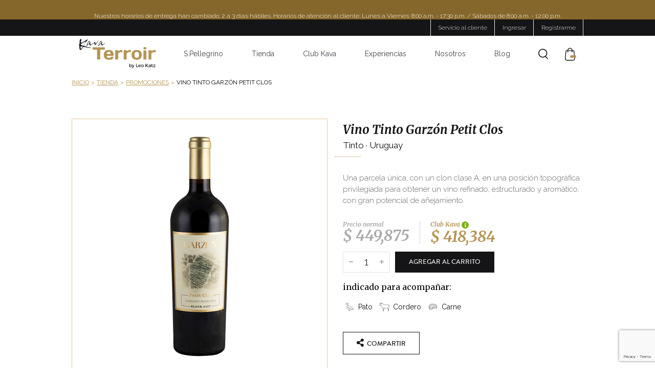

--- FILE ---
content_type: text/html;charset=UTF-8
request_url: https://www.kavaterroir.com/productos/interna-productos/petit-clos-cabernet-franc
body_size: 89786
content:
<!DOCTYPE html>
<html lang="es">
    <head>
        <meta charset="utf-8">
<meta http-equiv="X-UA-Compatible" content="IE=edge">
<meta name="viewport" content="width=device-width, initial-scale=1, maximum-scale=1, user-scalable=0"/>
<meta name="theme-color" content="#B59455">
<title>Kava Terroir</title>
<script src="/includes/libs/js/jsmodernizr.js"></script>
<link rel="stylesheet" href="/includes/libs/js/csspluginsjucs.css">
<link rel="stylesheet" href="/includes/libs/js/cssjumagrid.css">
<link rel="stylesheet" href="/includes/libs/js/cssaos.css">
<link href="https://fonts.googleapis.com/css?family=Merriweather:400,400i,700,700i|Raleway:300,300i,400,400i,700,700i" rel="stylesheet">
<link rel="stylesheet" type="text/css" href="https://www.kavaterroir.com/includes/www.kavaterroir.com.min.css"/> 
<link rel="stylesheet" href="/includes/libs/js/Librerias/validationEngine.jquery.css">
<script src="/includes/libs/js/jquery.min.js"></script>
<script src="/includes/libs/js/jspluginsjucs.js"></script>
<script src="/includes/libs/js/libreria-font-awesome.js"></script>

<script src="https://maps.googleapis.com/maps/api/js"></script>
<script src="/includes/libs/js/jsinfobox.js"></script>
<script src="/includes/libs/js/jsmaps.js"></script>
<script src="/includes/libs/js/Librerias/jquery-validationEngine.js"></script>
<script src="/includes/libs/js/Librerias/jquery.validationEngine-es.js"></script>
<script src="https://apis.google.com/js/platform.js?onload=onLoadCallback" async="" defer="" gapi_processed="true"></script>
<script src="https://www.kavaterroir.com/includes/www.kavaterroir.com.min.js"></script>
<script type="text/javascript" src="https://www.google.com/recaptcha/api.js?render=6LecZhknAAAAADq-l6fgIjNKZqXpYi3cXyg1mnYY"></script>
<!-- Google Tag Manager -->
<script>(function(w,d,s,l,i){w[l]=w[l]||[];w[l].push({'gtm.start':
new Date().getTime(),event:'gtm.js'});var f=d.getElementsByTagName(s)[0],
j=d.createElement(s),dl=l!='dataLayer'?'&l='+l:'';j.async=true;j.src=
'https://www.googletagmanager.com/gtm.js?id='+i+dl;f.parentNode.insertBefore(j,f);
})(window,document,'script','dataLayer','GTM-KGH4RT4');</script>
<!-- End Google Tag Manager -->
<script>
(function(i,s,o,g,r,a,m){i['GoogleAnalyticsObject']=r;i[r]=i[r]||function(){
(i[r].q=i[r].q||[]).push(arguments)},i[r].l=1*new Date();a=s.createElement(o),
m=s.getElementsByTagName(o)[0];a.async=1;a.src=g;m.parentNode.insertBefore(a,m)
})(window,document,'script','https://www.google-analytics.com/analytics.js','ga');

ga('create', 'UA-118710730-1', 'auto');
ga('send', 'pageview');
</script>

<!-- Nuevo Script-->
<script type="text/javascript" async src="https://d335luupugsy2.cloudfront.net/js/loader-scripts/3b6ce947-562e-45ff-9bfb-71a4cc08e2c4-loader.js" ></script>
<!--Fin Nuevo Script-->

<!-- Facebook Pixel Code -->
<script>
!function(f,b,e,v,n,t,s)
{if(f.fbq)return;n=f.fbq=function(){n.callMethod?
n.callMethod.apply(n,arguments):n.queue.push(arguments)};
if(!f._fbq)f._fbq=n;n.push=n;n.loaded=!0;n.version='2.0';
n.queue=[];t=b.createElement(e);t.async=!0;
t.src=v;s=b.getElementsByTagName(e)[0];
s.parentNode.insertBefore(t,s)}(window,document,'script',
'https://connect.facebook.net/en_US/fbevents.js');
 fbq('init', '2025958101544434'); 
fbq('track', 'PageView');
</script>
<noscript>
 <img height="1" width="1" 
src="https://www.facebook.com/tr?id=2025958101544434&ev=PageView
&noscript=1"/>
</noscript>
<!-- End Facebook Pixel Code -->

<!-- Global site tag (gtag.js) - Google Analytics -->
<script async src="https://www.googletagmanager.com/gtag/js?id=UA-118710730-1"></script>
<script>
  window.dataLayer = window.dataLayer || [];
  function gtag(){dataLayer.push(arguments);}
  gtag('js', new Date());

  gtag('config', 'UA-118710730-1');
</script>
<script type="text/javascript">ga('require', 'ec');</script>
    </head>
    <body>
        <div style="display: none;">
            <svg width="21px" height="26px" viewBox="0 0 21 26" version="1.1" xmlns="http://www.w3.org/2000/svg" xmlns:xlink="http://www.w3.org/1999/xlink">
    <!-- Generator: Sketch 42 (36781) - http://www.bohemiancoding.com/sketch -->
    <title>icon-cart</title>
    <desc>Created with Sketch.</desc>
    <defs>
	    <g id="icon-cart" stroke="none" stroke-width="1" >
	        <g transform="translate(-582.000000, -344.000000)">
	            <path d="M602.577269,366.474847 L601.104835,349.710429 C601.073282,349.338241 600.76302,349.056442 600.40017,349.056442 L597.371162,349.056442 C597.329092,346.259714 595.067854,344 592.291264,344 C589.514673,344 587.253435,346.259714 587.211366,349.056442 L584.182358,349.056442 C583.814249,349.056442 583.509245,349.338241 583.477693,349.710429 L582.005259,366.474847 C582.005259,366.496115 582,366.517382 582,366.53865 C582,368.447444 583.73011,370 585.859881,370 L598.722646,370 C600.852417,370 602.582528,368.447444 602.582528,366.53865 C602.582528,366.517382 602.582528,366.496115 602.577269,366.474847 Z M592.291264,345.435583 C594.284309,345.435583 595.909245,347.051943 595.951315,349.056442 L588.631213,349.056442 C588.673282,347.051943 590.298219,345.435583 592.291264,345.435583 Z M598.722646,368.564417 L585.859881,368.564417 C584.524173,368.564417 583.440882,367.671166 583.419847,366.570552 L584.829177,350.497342 L587.206107,350.497342 L587.206107,352.677301 C587.206107,353.076074 587.521628,353.395092 587.916031,353.395092 C588.310433,353.395092 588.625954,353.076074 588.625954,352.677301 L588.625954,350.497342 L595.951315,350.497342 L595.951315,352.677301 C595.951315,353.076074 596.266836,353.395092 596.661238,353.395092 C597.05564,353.395092 597.371162,353.076074 597.371162,352.677301 L597.371162,350.497342 L599.748092,350.497342 L601.16268,366.570552 C601.141645,367.671166 600.053096,368.564417 598.722646,368.564417 Z"></path>
	        </g>
	    </g>
    </defs>
</svg>

<svg width="20px" height="21px" viewBox="0 0 20 21" version="1.1" xmlns="http://www.w3.org/2000/svg" xmlns:xlink="http://www.w3.org/1999/xlink">
    <!-- Generator: Sketch 42 (36781) - http://www.bohemiancoding.com/sketch -->
    <title>icon-lupa</title>
    <desc>Created with Sketch.</desc>
    <defs>
	    <g id="icon-lupa" stroke="none" stroke-width="1" >
	        <g transform="translate(-534.000000, -349.000000)" >
	            <g transform="translate(534.000000, 349.000000)">
	                <path d="M8.68636364,15.4341578 C12.5913933,15.4341578 15.7449761,12.3368889 15.7449761,8.53125 C15.7449761,4.72561108 12.5913933,1.62834225 8.68636364,1.62834225 C4.78133401,1.62834225 1.6277512,4.72561108 1.6277512,8.53125 C1.6277512,12.3368889 4.78133401,15.4341578 8.68636364,15.4341578 Z M8.68636364,17.0625 C3.88901747,17.0625 0,13.2429293 0,8.53125 C0,3.81957073 3.88901747,0 8.68636364,0 C13.4837098,0 17.3727273,3.81957073 17.3727273,8.53125 C17.3727273,13.2429293 13.4837098,17.0625 8.68636364,17.0625 Z" id="Oval-2"></path>
	                <path d="M12.9185591,15.1085816 L17.7711172,19.8744868 C18.08747,20.1851905 18.597005,20.1818322 18.9091954,19.8669857 C19.2213857,19.5521393 19.2180113,19.0450307 18.9016584,18.7343269 L14.0491004,13.9684217 C13.7327475,13.657718 13.2232125,13.6610763 12.9110222,13.9759228 C12.5988318,14.2907692 12.6022062,14.7978778 12.9185591,15.1085816 Z" id="Path-4"></path>
	            </g>
	        </g>
	    </g>
    </defs>
</svg>

<svg viewBox="0 0 20 21"><use xlink:href="#icon-lupa" /></use></svg>
<svg viewBox="0 0 21 26"><use xlink:href="#icon-cart" /></use></svg>
            <svg width="21px" height="26px" viewBox="0 0 21 26" version="1.1" xmlns="http://www.w3.org/2000/svg" xmlns:xlink="http://www.w3.org/1999/xlink">
    <!-- Generator: Sketch 49.3 (51167) - http://www.bohemiancoding.com/sketch -->
    <title>icon-cart</title>
    <desc>Created with Sketch.</desc>
    <defs>

        <g id="Artboard" fill="#68666A" fill-rule="nonzero">
            <g id="icon-Aves">
                <path d="M16.9019966,10.7875478 C16.5159745,10.4057387 7.44118627,1.43022052 6.89975982,0.911710692 C6.28594632,0.323814916 5.47559945,0 4.61800695,0 C3.06687396,0 1.76555221,1.0670938 1.43301893,2.49275763 L0.18653586,3.10480386 C0.0722183158,3.16093398 0,3.27567971 0,3.40119579 C0,3.52671187 0.0722183158,3.64145759 0.18653586,3.69758772 L1.53641092,4.3603789 C1.54809578,4.36609547 1.55999155,4.37102498 1.57197169,4.37533312 C1.68004606,4.64707751 1.82633877,4.90498612 2.00979523,5.1431767 C2.34831859,5.58277295 2.80255154,5.9323953 3.31411201,6.15219342 C3.07408735,6.70798525 2.94842242,7.31166374 2.94842242,7.91861477 C2.94842242,10.4095497 5.0120861,12.4360752 7.54867008,12.4360752 C7.61991817,12.4360752 7.69095534,12.4342939 7.76182378,12.4311042 L7.76182378,14.3372088 L6.07447996,14.3372088 C5.88811283,14.3372088 5.73701119,14.4855912 5.73701119,14.6686044 C5.73701119,14.8516176 5.88811283,15 6.07447996,15 L8.77423008,15 C8.96059721,15 9.11169885,14.8516176 9.11169885,14.6686044 C9.11169885,14.4855912 8.96059721,14.3372088 8.77423008,14.3372088 L8.43676131,14.3372088 L8.43676131,12.3504508 C9.20910077,12.2016542 9.93259162,11.8609381 10.5378418,11.3524116 L16.6625203,11.3524116 C16.7987733,11.3524116 16.9216963,11.2719239 16.9740883,11.1483962 C17.0264382,11.0249099 16.9980064,10.8825341 16.9019966,10.7875478 Z M1.09209111,3.40119579 L1.35118275,3.2739813 C1.35295446,3.36204968 1.3582696,3.44949669 1.36712815,3.53623949 L1.09209111,3.40119579 Z M10.54109,10.6896618 C10.5288146,10.6883363 10.5163704,10.6875078 10.5037153,10.6875078 L8.7320043,10.6875078 C7.72052604,10.6875078 6.77282938,10.1989478 6.19685457,9.38064926 C6.09084719,9.23007139 5.88068852,9.19249941 5.72735115,9.29647478 C5.57401378,9.40053299 5.53566889,9.60695102 5.64163408,9.75752889 C6.3436113,10.7548639 7.49889343,11.3502989 8.7320043,11.3502989 L9.33577811,11.3502989 C8.78730699,11.6260201 8.17653071,11.773284 7.54867008,11.773284 C5.38422978,11.773284 3.62335995,10.0441032 3.62335995,7.91861477 C3.62335995,7.29293989 3.77969235,6.67149031 4.07548373,6.12149791 C4.12264499,6.03380235 4.12732737,5.92999268 4.08826536,5.8385275 C4.04920335,5.74710374 3.97053094,5.67763494 3.87376177,5.64921777 C2.78508754,5.32958672 2.02481259,4.32624515 2.02481259,3.20931774 C2.02481259,1.80519463 3.18810961,0.662791179 4.61800695,0.662791179 C5.29851272,0.662791179 5.94147508,0.919664186 6.42848469,1.38618633 C6.88807497,1.82632109 13.7975792,8.65816545 15.8518781,10.6896618 L10.54109,10.6896618 Z" id="Shape"></path>
                <path d="M3.5,2 C3.2243125,2 3,2.2243125 3,2.5 C3,2.7756875 3.2243125,3 3.5,3 C3.7756875,3 4,2.7756875 4,2.5 C4,2.2243125 3.7756875,2 3.5,2 Z" id="Shape"></path>
                <path d="M5.88848418,7.23528028 C5.88848418,7.10534674 5.68957478,7 5.44424209,7 C5.1989094,7 5,7.10534674 5,7.23528028 C5,7.43144521 5.04120345,7.62705135 5.12244423,7.81674607 C5.16925624,7.92594553 5.35239504,8 5.55530261,8 C5.58784334,8 5.62093938,7.99808835 5.65397989,7.99411799 C5.89325978,7.96535498 6.04319149,7.83933298 5.98888289,7.71260514 C5.92224658,7.55705547 5.88848418,7.39647668 5.88848418,7.23528028 Z" id="Shape"></path>
            </g>
        </g>
        

        <g id="Artboard" fill="#68666A" fill-rule="nonzero">
            <g id="icon-Aperitivo">
                <path d="M16.7380605,6.00123242 C16.5264238,5.72123047 16.2187637,5.54565234 15.878166,5.5059082 L14.7498242,3.55153906 L14.570627,0.81121875 C14.5502402,0.499474609 14.3707773,0.230761719 14.090543,0.0925371094 C13.8103418,-0.0456875 13.4879395,-0.0246367187 13.228125,0.148949219 L11.1527637,1.53517969 C11.0484062,1.43005859 10.9172539,1.35189844 10.7700977,1.31049414 C10.5306035,1.24319141 10.2739434,1.28333398 10.0646641,1.42046289 C9.95170703,1.27622852 9.79392578,1.17044336 9.60858594,1.12080469 L5.99668359,0.152966797 C5.69493359,0.0720175781 5.38279102,0.155689453 5.16185742,0.376623047 C4.94089062,0.597589844 4.85728516,0.909632812 4.93816797,1.21148242 L5.02858008,1.54895898 L3.39030469,0.459697266 C3.13005859,0.286675781 2.80762305,0.266222656 2.5277207,0.405144531 C2.24781836,0.543966797 2.06895312,0.813011719 2.04923047,1.12485547 L1.93013086,3.00873437 L1.90997656,3.00335547 C1.60819336,2.92247266 1.29611719,3.00611133 1.07515039,3.22701172 C0.854183594,3.44797852 0.770578125,3.76002148 0.851460937,4.06187109 L1.23631836,5.49827148 C0.850796875,5.50883008 0.497117187,5.69058398 0.261673828,6.00163086 C0.0161367187,6.32599219 -0.0612929688,6.73681445 0.0492734375,7.12871094 C0.503292969,8.73809961 1.72988281,10.1413301 3.51010156,11.0930645 C3.54782031,11.5674375 3.75736523,12.0072129 4.10579883,12.3392773 C4.47219531,12.6885078 4.95158203,12.8808535 5.45560547,12.8808535 L11.5452246,12.8808535 C12.049248,12.8808535 12.5286348,12.6885078 12.8950645,12.3392773 C13.2433984,12.0072793 13.4529102,11.5676367 13.4907285,11.0935293 C15.2684902,10.1432559 16.4942832,8.74208398 16.9498301,7.13491992 C17.0616582,6.74040039 16.9844609,6.3271875 16.7380605,6.00123242 Z M14.2763809,3.76158203 L15.2784512,5.49720898 L13.5472402,5.49720898 C13.6059434,5.44999414 13.6435293,5.37771094 13.6435293,5.2965293 C13.6434629,5.15432031 13.5281484,5.03900586 13.3859062,5.03900586 C13.2436641,5.03900586 13.1283496,5.15432031 13.1283496,5.2965625 C13.1283496,5.37774414 13.166002,5.45002734 13.2246719,5.49724219 L12.9510781,5.49724219 L13.2271289,4.49799414 C13.3013379,4.22931445 13.2450254,3.95027539 13.0725352,3.73242969 C12.9901914,3.6284707 12.886166,3.54632617 12.7701211,3.48994727 L13.1424609,2.84504297 C13.2055801,2.73573828 13.3186035,2.67049414 13.4448418,2.67049414 C13.5710801,2.67049414 13.6841035,2.73573828 13.7472227,2.84504297 L14.2757168,3.76038672 C14.275916,3.76081836 14.2761152,3.76118359 14.2763809,3.76158203 Z M13.5142695,0.577269531 C13.6192246,0.507144531 13.7494805,0.498578125 13.8626699,0.554492187 C13.9758594,0.610339844 14.0483418,0.718847656 14.0565762,0.844787109 L14.1678398,2.54664648 C14.0078008,2.30084375 13.7410801,2.15534766 13.4447422,2.15534766 C13.1322676,2.15534766 12.8524648,2.31688086 12.6962441,2.58748633 L12.214002,3.42271094 C12.2015508,3.42540039 12.1890664,3.42812305 12.176748,3.43134375 L11.5018613,3.60658984 L11.4005918,2.0857207 C11.3985996,2.05557227 11.3946816,2.02582227 11.389668,1.99633789 L13.5142695,0.577269531 Z M11.3330898,4.18259766 C11.3336211,4.18246484 11.3341523,4.18233203 11.3346836,4.18219922 L12.3063066,3.92988867 C12.3315078,3.92338086 12.3576055,3.91949609 12.3837031,3.9185 C12.492377,3.91491406 12.5990254,3.96432031 12.6686523,4.05227539 C12.7094258,4.10370703 12.7716484,4.21224805 12.7305762,4.36083203 L12.4166406,5.49724219 L11.9331035,5.49724219 C11.9917734,5.45002734 12.0293594,5.37774414 12.0293594,5.2965957 C12.0293594,5.15435352 11.9140449,5.03903906 11.7718027,5.03903906 C11.6295605,5.03903906 11.5142461,5.15435352 11.5142461,5.2965957 C11.5142461,5.37777734 11.5518984,5.45006055 11.6105684,5.49727539 L9.36613672,5.49727539 C9.3627832,5.35519922 9.32400195,5.21431836 9.24989258,5.08592187 L9.06797266,4.77082422 L11.3330898,4.18259766 Z M10.1083926,2.01078125 C10.1088574,2.01048242 10.1093555,2.01011719 10.1098203,2.00981836 L10.3439355,1.8530332 C10.4303301,1.79516016 10.5320977,1.7785918 10.6305781,1.8062832 C10.7308848,1.83450586 10.8127637,1.90340234 10.8551641,1.995375 C10.8730937,2.03425586 10.8836523,2.0761582 10.8865742,2.11988672 L10.9943516,3.73837305 L8.8007207,4.30800586 L8.2088418,3.28282617 L10.1083926,2.01078125 Z M8.85082422,5.49724219 L4.41262891,5.49724219 C4.41535156,5.45032617 4.42823437,5.39799805 4.45967773,5.34344531 L6.3293457,2.10507812 C6.39246484,1.99574023 6.50548828,1.93049609 6.63172656,1.93049609 C6.75796484,1.93049609 6.87098828,1.99574023 6.93410742,2.10507812 L8.80377539,5.34344531 C8.83521875,5.39796484 8.84810156,5.45029297 8.85082422,5.49724219 Z M5.5260957,0.740861328 C5.6153457,0.651578125 5.74138477,0.617876953 5.86333984,0.650515625 L9.47524219,1.61832031 C9.53749805,1.63498828 9.59112109,1.66629883 9.63338867,1.70896484 L7.95075391,2.8358125 L7.38019141,1.84758789 C7.2239707,1.57698242 6.94413477,1.41541602 6.63169336,1.41541602 C6.31925195,1.41541602 6.03941602,1.57694922 5.88319531,1.84758789 L5.77073633,2.04239062 L5.67746875,1.98036719 L5.4357168,1.07817188 C5.40304492,0.956183594 5.4368457,0.830078125 5.5260957,0.740861328 Z M2.56328125,1.15736133 C2.57125,1.03138867 2.6435,0.922714844 2.75658984,0.866634766 C2.86964648,0.810521484 2.99990234,0.818722656 3.10502344,0.888714844 L5.51264844,2.48937109 L4.77294922,3.77054687 L2.43757422,3.14480078 L2.56328125,1.15736133 Z M1.43938867,3.59125 C1.52863867,3.5019668 1.65471094,3.46826562 1.77666602,3.5009043 L2.09883594,3.58723242 C2.09940039,3.58736523 2.09996484,3.58753125 2.1005293,3.58766406 L4.50639453,4.23230273 L4.01359375,5.08588867 C3.93948437,5.21425195 3.90070312,5.35516602 3.89734961,5.49724219 L1.76936133,5.49724219 L1.34900977,3.92849414 C1.31633789,3.80657227 1.35013867,3.6804668 1.43938867,3.59125 Z M16.4542402,6.9944375 C16.035748,8.47094727 14.8923984,9.76467383 13.2293535,10.6485742 L6.09602734,10.6485742 C5.95378516,10.6485742 5.8384707,10.7638555 5.8384707,10.9061309 C5.8384707,11.0484062 5.95378516,11.1636875 6.09602734,11.1636875 L12.9631641,11.1636875 C12.852332,11.8405332 12.2502598,12.3656738 11.545291,12.3656738 L5.45563867,12.3656738 C4.75060352,12.3656738 4.14849805,11.8405 4.03776562,11.1636875 L5.06580078,11.1636875 C5.20804297,11.1636875 5.32335742,11.0484062 5.32335742,10.9061309 C5.32335742,10.7638555 5.20804297,10.6485742 5.06580078,10.6485742 L3.77230664,10.6485742 C2.10650586,9.7633457 0.962259766,8.46752734 0.545095703,6.98882617 C0.478755859,6.75358203 0.525140625,6.50708203 0.672429688,6.31247852 C0.816796875,6.12172656 1.03517383,6.01235547 1.27164648,6.01235547 L1.57077344,6.01235547 C1.57103906,6.01235547 1.57133789,6.01242187 1.57160352,6.01242187 C1.57193555,6.01242187 1.57230078,6.01235547 1.57263281,6.01235547 L4.20278516,6.01235547 C4.20378125,6.01235547 4.20477734,6.01235547 4.20577344,6.01235547 L9.05854297,6.01235547 C9.05897461,6.01235547 9.05943945,6.01242187 9.05987109,6.01242187 C9.06016992,6.01242187 9.06050195,6.01235547 9.06080078,6.01235547 L12.6117754,6.01235547 C12.6121074,6.01235547 12.6124395,6.01242187 12.6127715,6.01242187 C12.6130371,6.01242187 12.6133359,6.01235547 12.6136016,6.01235547 L15.7241699,6.01235547 C15.7243359,6.01235547 15.724502,6.01238867 15.7247012,6.01238867 C15.7249004,6.01238867 15.7250332,6.01235547 15.7252324,6.01235547 L15.7293164,6.01235547 C15.9653906,6.01235547 16.1832695,6.12152734 16.3271387,6.31184766 C16.475291,6.50787891 16.5216426,6.75663672 16.4542402,6.9944375 Z" id="Shape"></path>
                <circle id="Oval" cx="11.9434961" cy="2.84099219" r="1"></circle>
                <circle id="Oval" cx="12.5616719" cy="1.86223047" r="1"></circle>
                <circle id="Oval" cx="13.5232344" cy="1.38144922" r="1"></circle>
                <circle id="Oval" cx="5.86493359" cy="1.14105859" r="1"></circle>
                <circle id="Oval" cx="8.06284766" cy="1.96525977" r="1"></circle>
                <circle id="Oval" cx="9.26480078" cy="3.78538867" r="1"></circle>
                <circle id="Oval" cx="10.2950937" cy="3.44196875" r="1"></circle>
                <circle id="Oval" cx="9.53955664" cy="2.99551953" r="1"></circle>
                <circle id="Oval" cx="4.14956055" cy="3.16791016" r="1"></circle>
                <circle id="Oval" cx="3.11790625" cy="2.79361133" r="1"></circle>
                <circle id="Oval" cx="3.11378906" cy="1.86634766" r="1"></circle>
                <circle id="Oval" cx="4.14577539" cy="2.37804102" r="1"></circle>
                <circle id="Oval" cx="3.70138477" cy="4.95304297" r="1"></circle>
                <circle id="Oval" cx="3.01454492" cy="4.26616992" r="1"></circle>
                <circle id="Oval" cx="14.1757422" cy="4.74698437" r="1"></circle>
                <circle id="Oval" cx="13.5232344" cy="3.92275" r="1"></circle>
                <circle id="Oval" cx="10.0546699" cy="5.0904043" r="1"></circle>
                <circle id="Oval" cx="11.0849629" cy="4.71261914" r="1"></circle>
                <circle id="Oval" cx="5.7619043" cy="4.40356445" r="1"></circle>
                <circle id="Oval" cx="6.58613867" cy="3.09854883" r="1"></circle>
                <circle id="Oval" cx="6.79219727" cy="5.0904043" r="1"></circle>
                <circle id="Oval" cx="7.13561719" cy="4.06014453" r="1"></circle>
                <circle id="Oval" cx="7.82245703" cy="5.0904043" r="1"></circle>
            </g>
        </g>

        <g id="Artboard" fill="#68666A">
            <g id="icon-Carne">
                <path d="M16.0174306,4.79009062 C15.9882276,4.19932635 15.7300335,3.6260719 15.2440291,3.08037168 C14.5397064,2.28953391 13.3404322,1.5528092 11.6794969,0.890693529 C10.2180319,0.307982874 8.65201761,0 7.1508584,0 C5.50218564,0 3.97541139,0.371009191 2.73485338,1.07298573 C2.64065908,1.12117168 1.94460226,1.4923166 1.27765756,2.25121138 C0.673796702,2.93834755 -0.0124046893,4.07775297 0.00253741525,5.69431241 C0.000584495806,5.70897179 -0.000369255549,8.07596519 0.000311995419,8.08442601 C0.112264238,9.56475268 0.855054876,10.6968284 2.0918433,11.2722094 C2.67553913,11.5437248 3.35047717,11.6754783 4.0378594,11.6754783 C5.09143673,11.675433 6.17403535,11.3658666 7.00080152,10.7756 C9.17476419,9.22351471 10.7858319,8.7563146 12.3878163,9.2131536 C13.4392136,9.51312811 14.3023586,9.45716001 14.9531803,9.04674241 C15.5180736,8.69052834 15.8856766,8.08496895 16.0162497,7.29557903 C16.0192927,7.27730004 16.0194743,4.80493098 16.0174306,4.79009062 Z M15.3172862,5.17621164 C15.2016098,5.87787147 14.8083918,6.71422572 13.5919955,6.71422572 C13.2831163,6.71422572 12.9353149,6.65947924 12.558129,6.55156986 C12.3512104,6.49238937 12.1422934,6.44732533 11.9326498,6.41538234 L14.6278603,3.41681367 C15.1807181,3.98839405 15.4157497,4.5793393 15.3172862,5.17621164 Z M14.11942,2.96517785 L11.0670977,6.36104307 C9.84234472,6.39411718 8.5857546,6.8743931 7.06306786,7.89593524 L12.4036213,1.94517404 C13.0963173,2.27392438 13.668886,2.61507186 14.11942,2.96517785 Z M11.4263441,1.52073048 C11.5371155,1.56488962 11.6447531,1.60941072 11.7509828,1.65411281 L5.32460622,8.81468068 C4.91462939,8.93001025 4.48012752,8.99208642 4.04444482,8.99208642 C3.58460042,8.99208642 3.10985933,8.91924193 2.66709162,8.7568123 L9.72162705,0.984667442 C10.2985558,1.12017629 10.8703524,1.29907511 11.4263441,1.52073048 Z M7.1508584,0.678675349 C7.74154841,0.678675349 8.34322926,0.730118941 8.94427428,0.829250787 L2.03325572,8.44326429 C1.51155372,8.10718425 1.0855902,7.60170685 0.859914466,6.88733318 L6.41533444,0.706410549 C6.65704228,0.68858401 6.90215638,0.678675349 7.1508584,0.678675349 Z M1.77301785,2.71786855 C2.39454581,2.01874245 3.04223382,1.67854512 3.04809257,1.67564944 C3.05376966,1.672799 4.10380449,1.03430123 5.37996922,0.840969248 L0.699956739,6.04799275 C0.699320905,6.03998438 0.591547002,4.04685062 1.77301785,2.71786855 Z M14.5888473,8.47330698 C14.1093374,8.77567947 13.4319015,8.80499825 12.5753419,8.56072037 C11.6171852,8.28734994 10.6567575,8.30476927 9.63905943,8.61352131 C8.72695522,8.89033036 7.73419089,9.41711817 6.60395012,10.2239727 C5.42547678,11.0653944 3.64904676,11.2476413 2.38010329,10.657239 C1.67591687,10.3297103 0.813498567,9.61524613 0.683107132,8.07275279 C0.879216577,8.35838462 1.11524733,8.61193773 1.39115397,8.82780174 C2.08612079,9.37142069 3.02838171,9.67080701 4.04444482,9.67080701 C5.12009468,9.67080701 6.19747038,9.34110653 7.00034735,8.76622326 C8.66973014,7.57089499 9.96601448,7.03786337 11.2035296,7.03786337 C11.5977468,7.03786337 11.9793382,7.09220265 12.3701037,7.2040031 C12.8083752,7.32933181 13.2195329,7.39294632 13.5919955,7.39299156 L13.5920409,7.39299156 C14.3226598,7.39299156 14.9183003,7.15138314 15.3395859,6.70318594 L15.3395859,7.21192098 C15.2676458,7.62238383 15.0785305,8.16455494 14.5888473,8.47330698 Z" id="Shape"></path>
            </g>
        </g>

        <g id="Artboard" fill="#68666A" fill-rule="nonzero">
            <g id="icon-Cerdo">
                <path d="M15.3333203,0.0338671875 L7.61964844,0.0338671875 C7.61964844,0.0338671875 7.61964844,0.0338671875 7.61929688,0.0338671875 C5.69863281,0.0338671875 3.9253125,1.15554687 3.10230469,2.89054687 L1.93496094,5.34886719 C1.645,5.9671875 1.01632813,6.36683594 0.333320312,6.3671875 C0.148984375,6.3671875 0,6.51652344 0,6.70050781 L0,8.3671875 C0,8.53320312 0.121992188,8.67386719 0.286015625,8.6971875 L4.55269531,9.3071875 C4.61734375,9.31652344 4.66636719,9.37320312 4.66667969,9.4371875 L4.66667969,12.3671875 C4.66667969,12.5515234 4.81601563,12.7005078 5,12.7005078 L6.33332031,12.7005078 C6.49230469,12.7005078 6.62898437,12.5881641 6.66,12.4325 L7.20667969,9.69683594 C7.22132813,9.62484375 7.29203125,9.5775 7.39269531,9.6025 C8.53703125,10.1048438 9.75003906,10.3618359 11.0000391,10.3671484 C14.4320312,10.3671484 15.8440234,8.99480469 15.9023828,8.93613281 L15.4323828,8.46347656 C15.4197266,8.47582031 14.1297266,9.70046875 11.0013672,9.70046875 C9.8446875,9.69582031 8.72070312,9.45746094 7.66136719,8.99214844 C7.60871094,8.96914063 7.55371094,8.95148437 7.49703125,8.93980469 C7.06335937,8.85113281 6.64136719,9.13179688 6.55304687,9.56515625 L6.06003906,12.0338281 L5.33335937,12.0338281 L5.33335937,9.43582031 C5.33167969,9.0425 5.03667969,8.70316406 4.64703125,8.64714844 L0.666679688,8.07820312 L0.666679688,7.01085937 C1.47367187,6.89785156 2.18667969,6.381875 2.53769531,5.63386719 L3.704375,3.176875 C4.41835938,1.67253906 5.95472656,0.700546875 7.61972656,0.700546875 L7.62007812,0.700546875 L15.3333984,0.700546875 C17.5390625,0.700546875 19.3333984,2.49488281 19.3333984,4.70054687 L20,4.70054687 C20,2.1271875 17.9066797,0.0338671875 15.3333203,0.0338671875 Z" id="Shape"></path>
                <path d="M4.10367188,1.60886719 L4.56300781,1.12554688 C4.08902344,0.675195313 3.46867188,0.406210938 2.79667969,0.367226563 L1.33332031,0.367226563 C1.14933594,0.367226563 1,0.5165625 1,0.700546875 C1,1.50988281 1.13535156,2.50320313 2.19101563,3.00222656 C2.205,3.00855469 2.2196875,3.01421875 2.23433594,3.01890625 L3.30433594,3.35222656 L3.50234375,2.71589844 L2.45566406,2.38957031 C1.96,2.14789062 1.72832031,1.75390625 1.67765625,1.03390625 L2.77734375,1.03320312 C3.27265625,1.06253906 3.74367188,1.26683594 4.10367188,1.60886719 Z" id="Shape"></path>
                <rect id="Rectangle-path" x="3.66667969" y="5.70050781" width="1" height="1"></rect>
                <path d="M8.33265625,3.22019531 C7.63800781,3.88417969 6.27433594,4.00753906 5.49433594,3.50386719 L6.27832031,2.7071875 C6.70664062,2.28019531 7.27566406,2.04117187 7.8803125,2.03417969 L7.87265625,1.3675 C7.09332031,1.37648437 6.36,1.68449219 5.80566406,2.23683594 L4.76234375,3.29683594 C4.6996875,3.36082031 4.665,3.4471875 4.66667969,3.53683594 C4.66835937,3.62648437 4.70601562,3.71148437 4.77132812,3.77316406 C4.83867187,3.83648437 4.90566406,3.89582031 4.97898437,3.95382812 C5.43632812,4.30914062 6.05164062,4.48214844 6.67933594,4.48214844 C7.45832031,4.48214844 8.25601562,4.21546875 8.79367187,3.70179687 L8.33265625,3.22019531 Z" id="Shape"></path>
                <path d="M19.3333203,4.70050781 C19.3333203,4.88417969 19.1839844,5.03382812 19,5.03382812 C18.8160156,5.03382812 18.6666797,4.88417969 18.6666797,4.70050781 L18.6666797,4.03382812 C18.6666797,3.4825 18.2180078,3.03382812 17.6666797,3.03382812 C17.1153516,3.03382812 16.6666797,3.4825 16.6666797,4.03382812 L16.6666797,4.36714844 L17.3333594,4.36714844 L17.3333594,4.03382812 C17.3333594,3.85015625 17.4826953,3.70050781 17.6666797,3.70050781 C17.8506641,3.70050781 18,3.85015625 18,4.03382812 L18,4.70050781 C18,5.25183594 18.4486719,5.70050781 19,5.70050781 C19.5513281,5.70050781 20,5.25183594 20,4.70050781 L19.3333203,4.70050781 Z" id="Shape"></path>
                <path d="M19.6113281,7.36984375 C19.8633203,6.56484375 19.9936719,5.72785156 20,4.88050781 L20,4.70050781 L19.3333203,4.70050781 L19.3333203,4.87816406 C19.3276562,5.6575 19.2073047,6.42882812 18.9726562,7.18015625 C18.9259766,7.34550781 18.8866406,7.49648438 18.865,7.61714844 C18.7216797,8.44414063 18.8653516,9.2878125 19.2689844,10.0171484 L17.8283203,12.0344922 L16.9059766,12.0361719 L17.9559766,10.1994922 C18.030625,10.0691406 18.0086328,9.90484375 17.9023047,9.79847656 L17.6379687,9.53414063 C17.1973047,9.10847656 16.7023047,8.74347656 16.1609766,8.44546875 C15.4899609,8.09347656 15.0553125,7.43214844 14.9989844,6.67582031 L14.3342969,6.72515625 C14.4079687,7.7125 14.9749609,8.57617188 15.845625,9.0325 C16.3296094,9.29882812 16.7766406,9.62882813 17.1709766,10.0094922 L17.2509766,10.0894922 L16.3253125,11.7084766 C16.2699609,11.808125 16.2406641,11.9204687 16.2406641,12.0324609 C16.24,12.4004687 16.5386719,12.6998047 16.9066797,12.7004687 L18,12.7004687 C18.1076562,12.7004687 18.2086719,12.6484766 18.2710156,12.5607812 L19.9376953,10.2274609 C20.0166797,10.1167969 20.0207031,9.96945312 19.9476953,9.85480469 C19.5450391,9.22347656 19.3937109,8.46914062 19.5213672,7.733125 C19.5396484,7.63152344 19.5743359,7.5025 19.6113281,7.36984375 Z" id="Shape"></path>
            </g>
        </g>

        <g id="Artboard" fill="#68666A" fill-rule="nonzero">
            <g id="icon-Chocolates">
                <path d="M2.46174224,3.59353082 C2.49384964,3.60596378 2.52698091,3.61185175 2.55961337,3.61185175 C2.66362768,3.61185175 2.76210263,3.55193598 2.8032673,3.453382 C2.95188544,3.0976274 3.1684463,2.77765548 3.44691169,2.50228555 C3.99643914,1.95892461 4.72414558,1.65967429 5.49598329,1.65967429 C5.64097852,1.65967429 5.75851313,1.54653938 5.75851313,1.40697178 C5.75851313,1.26740418 5.64097852,1.15426927 5.49598329,1.15426927 C4.58119809,1.15426927 3.71989021,1.50780008 3.07068019,2.14971501 C2.7442506,2.47249193 2.49038425,2.84765408 2.31611695,3.26479012 C2.26200955,3.39427488 2.3271957,3.5414741 2.46174224,3.59353082 Z" id="Shape"></path>
                <path d="M9.79839149,2.90999507 C9.12133092,1.21757662 7.44796817,0.0171079601 5.49595704,0.0171079601 C2.94652983,0.0171079601 0.872439141,2.06483223 0.872439141,4.58177453 L0.87225537,5.59657728 L0.394582339,5.32901586 C0.299546539,5.27584726 0.180147971,5.28519725 0.0954033413,5.35259301 C0.0106324582,5.41998877 -0.0215536993,5.53105152 0.0147804296,5.63094483 L1.06686874,8.5241359 C1.10372792,8.62549488 1.20309547,8.6933455 1.31464439,8.6933455 L2.70657757,8.6933455 C2.70782021,8.69339604 3.17263803,8.69339604 4.10103103,8.6933455 C4.10148608,8.69336235 5.03115672,8.69336235 6.89004296,8.6933455 C6.89067303,8.69337077 7.78608138,8.6933455 7.78626515,8.6933455 L7.78626515,8.09008413 L8.11293317,7.72397837 C8.11293317,5.75891426 8.67077622,4.35052637 9.78646232,3.49881468 C9.83027531,3.19590645 9.8342517,2.99963325 9.79839149,2.90999507 Z M5.32657279,0.526227713 C5.38278043,0.52395339 5.43919809,0.522487716 5.49598329,0.522487716 C7.28360635,0.522487716 8.80759839,1.66189691 9.36650647,3.24597102 C8.74836072,3.9855001 8.33050295,4.81802611 8.11293317,5.74354907 L7.94399523,5.64891198 L7.37294033,5.32901586 C7.36306921,5.32358276 7.35335561,5.31898357 7.34332697,5.31488979 C7.32941289,5.30965885 7.32161575,5.30710656 7.31360859,5.30490804 C7.29683294,5.30066264 7.28900955,5.29919697 7.28108115,5.29800927 C7.26157518,5.29535589 7.25194033,5.29487575 7.242358,5.29482521 C7.22742005,5.29520427 7.21896659,5.29570967 7.21061814,5.29664467 C7.19384248,5.29894427 7.18549403,5.30053629 7.17727685,5.30250737 C7.16107876,5.30660115 7.15097136,5.30986101 7.141179,5.31375263 C7.12894511,5.31893303 7.12067542,5.32290046 7.11261575,5.32727222 C7.11179316,5.32771023 7.09820286,5.3352155 7.07184487,5.34978801 L6.36868496,5.74362488 L6.199642,5.64901306 L5.62785203,5.32899059 C5.61622196,5.32277411 5.60658711,5.31807385 5.59655847,5.31405588 C5.58645107,5.31008845 5.57673747,5.30700548 5.5668401,5.30432683 C5.55140334,5.30056156 5.54334368,5.29904535 5.535179,5.29785764 C5.51703819,5.29553278 5.5065895,5.29472413 5.49593079,5.29472413 C5.48524582,5.29472413 5.47479714,5.29550751 5.46445346,5.29672048 C5.4485179,5.29904535 5.44040573,5.30058683 5.43242482,5.30250737 C5.4150716,5.30703075 5.40527924,5.31011372 5.39580191,5.31387898 C5.38524821,5.31807385 5.37558711,5.32277411 5.36624105,5.32790397 C5.36575099,5.32817352 5.352642,5.33545135 5.32691408,5.34973747 L4.62338663,5.74359961 L4.45444869,5.64898779 L3.88323628,5.32904113 C3.87131742,5.32277411 3.86260143,5.31855398 3.85357041,5.31486452 C3.84120525,5.30983574 3.83083532,5.3064748 3.82025537,5.30369507 C3.80707637,5.30053629 3.79817661,5.29884318 3.78909308,5.29757967 C3.77315752,5.29565913 3.76425776,5.29507792 3.75522673,5.29497684 C3.74028878,5.29487575 3.73054893,5.29533062 3.72075656,5.29644251 C3.70298329,5.29922224 3.69521241,5.30066264 3.6876253,5.3024821 C3.67042959,5.30713183 3.66265871,5.30968412 3.6550716,5.31256493 C3.63868974,5.31900884 3.62900239,5.32358276 3.61970883,5.32878843 C3.61958632,5.32885582 3.60707239,5.33584726 3.58216706,5.34976274 L2.87913842,5.74357434 L2.71014797,5.64893725 L2.13893556,5.32904113 C2.1269642,5.32292573 2.11971838,5.31946371 2.11228878,5.3163302 C2.09506683,5.30940615 2.08522196,5.30609575 2.07511456,5.30346764 C2.06353699,5.30063737 2.05403341,5.29889372 2.04439857,5.2975544 C2.02833174,5.29570967 2.02011456,5.29520427 2.01179236,5.29505265 C1.99412411,5.29500211 1.98364916,5.29553278 1.97312172,5.2968721 C1.96277804,5.29838832 1.95503341,5.29962656 1.94726253,5.30137021 C1.92570883,5.30738453 1.91846301,5.30973466 1.91140095,5.31238804 C1.89270883,5.3198933 1.88257518,5.32464411 1.87299284,5.33012776 L1.83791885,5.34976274 L1.39736754,5.59650147 L1.39739379,5.40720202 L1.39755131,4.58182507 C1.39749881,2.3997136 3.14494988,0.614547241 5.32657279,0.526227713 Z M1.50088305,8.18794047 L0.809930788,6.28784501 L0.745348449,6.11022041 L0.965742243,6.23366559 L1.00268019,6.25436193 C1.01436277,6.26060368 1.02394511,6.26527867 1.03394749,6.26929664 C1.04421241,6.27331461 1.05384726,6.27637232 1.06366587,6.27902569 C1.06623866,6.27970799 1.0687852,6.28031447 1.071358,6.28094623 C1.07918138,6.28281623 1.08716229,6.28433244 1.09524821,6.28549488 C1.09795227,6.2858992 1.10060382,6.28637933 1.10330788,6.28668258 C1.11359905,6.28787028 1.12402148,6.28865366 1.13462768,6.28865366 C1.1452864,6.28865366 1.15570883,6.28787028 1.16602625,6.28668258 C1.16875656,6.28637933 1.17143437,6.2858992 1.17413842,6.28549488 C1.18222434,6.28430717 1.190179,6.28281623 1.19802864,6.28094623 C1.20060143,6.28033974 1.20314797,6.27973326 1.20572076,6.27905096 C1.21559189,6.27637232 1.22527924,6.27331461 1.23465155,6.26959989 C1.24544153,6.26532922 1.25502387,6.26062895 1.26434368,6.25552436 C1.26486874,6.25523796 1.35486396,6.20489962 1.53432936,6.10450934 L1.83193317,5.93782676 L2.37744391,8.18796574 L2.03943675,8.18796574 L1.50088305,8.18794047 Z M2.91660143,8.18794047 L2.45242243,6.27326407 L2.40083532,6.06041275 L2.71014797,6.23364032 L2.74708592,6.25433666 C2.82868019,6.30005054 2.92954415,6.30002527 3.01116468,6.25433666 L3.2203222,6.1371585 L3.53682816,5.95986242 L3.8068926,8.1879152 L3.46891169,8.1879152 L2.91660143,8.18794047 Z M5.23334845,8.18794047 L4.89534129,8.18794047 L4.33552267,8.18794047 L4.09735561,6.22305208 L4.07273031,6.0199298 L4.45434368,6.23366559 L4.49125537,6.25433666 C4.57284964,6.30007581 4.67368735,6.30005054 4.75528162,6.25436193 L4.89534129,6.17594834 L5.23334845,5.98672469 L5.23334845,8.18794047 Z M6.65644391,8.18794047 L6.31846301,8.18794047 L5.75843437,8.18794047 L5.75843437,6.1758978 L5.75843437,5.98669942 L6.19969451,6.23366559 L6.23671122,6.2543872 C6.31830549,6.30005054 6.41911695,6.30005054 6.50071122,6.25433666 L6.55663007,6.22302681 L6.91923628,6.0199298 L6.65644391,8.18794047 Z M7.58900149,8.18794047 L7.18507399,8.18794047 L7.43366348,6.13720904 L7.45516468,5.95988769 L7.78626515,6.13720904 C7.83140278,6.16249614 7.76564822,6.84607328 7.58900149,8.18794047 Z" id="Shape"></path>
                <g id="Group" transform="translate(7.000000, 2.000000)">
                    <path d="M2.46174224,3.59353082 C2.49384964,3.60596378 2.52698091,3.61185175 2.55961337,3.61185175 C2.66362768,3.61185175 2.76210263,3.55193598 2.8032673,3.453382 C2.95188544,3.0976274 3.1684463,2.77765548 3.44691169,2.50228555 C3.99643914,1.95892461 4.72414558,1.65967429 5.49598329,1.65967429 C5.64097852,1.65967429 5.75851313,1.54653938 5.75851313,1.40697178 C5.75851313,1.26740418 5.64097852,1.15426927 5.49598329,1.15426927 C4.58119809,1.15426927 3.71989021,1.50780008 3.07068019,2.14971501 C2.7442506,2.47249193 2.49038425,2.84765408 2.31611695,3.26479012 C2.26200955,3.39427488 2.3271957,3.5414741 2.46174224,3.59353082 Z" id="Shape"></path>
                    <path d="M10.8965895,5.35259301 C10.8117924,5.28519725 10.69242,5.27584726 10.5973842,5.32901586 L10.1195012,5.59667837 L10.1195012,4.58182507 C10.1195012,2.06483223 8.04538425,0.0171079601 5.49595704,0.0171079601 C2.94652983,0.0171079601 0.872439141,2.06483223 0.872439141,4.58177453 L0.87225537,5.59657728 L0.394582339,5.32901586 C0.299546539,5.27584726 0.180147971,5.28519725 0.0954033413,5.35259301 C0.0106324582,5.41998877 -0.0215536993,5.53105152 0.0147804296,5.63094483 L1.06686874,8.5241359 C1.10372792,8.62549488 1.20309547,8.6933455 1.31464439,8.6933455 L2.70657757,8.6933455 C2.70707637,8.6933455 2.70757518,8.69342131 2.70807399,8.69342131 C2.70844153,8.69342131 2.70880907,8.69337077 2.70920286,8.6933455 L4.10103103,8.6933455 C4.1012148,8.6933455 4.10139857,8.69337077 4.10158234,8.69337077 C4.1017136,8.69337077 4.10187112,8.6933455 4.10202864,8.6933455 L6.89004296,8.6933455 C6.89020048,8.6933455 6.89033174,8.69337077 6.89048926,8.69337077 C6.89067303,8.69337077 6.8908568,8.6933455 6.89104057,8.6933455 L8.28281623,8.6933455 C8.28318377,8.6933455 8.28357757,8.69342131 8.28394511,8.69342131 C8.28444391,8.69342131 8.28494272,8.69337077 8.28544153,8.6933455 L9.67734845,8.6933455 C9.78892363,8.6933455 9.88829117,8.62549488 9.92515036,8.5241359 L10.9772387,5.63094483 C11.0135465,5.53107679 10.9813604,5.41998877 10.8965895,5.35259301 Z M5.32657279,0.526227713 C5.38278043,0.52395339 5.43919809,0.522487716 5.49598329,0.522487716 C7.7558926,0.522487716 9.59446778,2.34348729 9.59446778,4.5817998 L9.59446778,5.59637512 L9.25646062,5.40707567 L9.11902625,5.33010248 C9.10944391,5.32461884 9.09931026,5.31986803 9.08891408,5.31557209 C9.08615752,5.31443493 9.0833747,5.31342412 9.08059189,5.31236277 C9.07355609,5.30973466 9.06636277,5.30738453 9.05898568,5.30531237 C9.05575656,5.30440264 9.05257995,5.30344237 9.04932458,5.30263372 C9.04777566,5.30225467 9.04630549,5.30172399 9.04475656,5.30137021 C9.03701193,5.29962656 9.0292673,5.29838832 9.02152267,5.29732697 C9.02063007,5.29720062 9.01976372,5.29697319 9.01887112,5.2968721 C9.00834368,5.29555805 8.99786874,5.29500211 8.98747255,5.29490102 C8.98505728,5.29487575 8.982642,5.29500211 8.98022673,5.29505265 C8.97187828,5.29520427 8.96360859,5.29570967 8.95541766,5.2966194 C8.95281862,5.29689737 8.95021957,5.29717535 8.94762053,5.29752913 C8.93798568,5.29886845 8.92845585,5.3006121 8.91910979,5.30296224 C8.9183747,5.30313913 8.91763962,5.30324021 8.91690453,5.30344237 C8.90682339,5.30607048 8.89697852,5.30935561 8.88734368,5.31309561 C8.88477088,5.31408115 8.88227685,5.31524358 8.87973031,5.31630493 C8.87230072,5.31943844 8.86505489,5.32290046 8.85799284,5.326691 C8.85639141,5.32755019 8.85468496,5.32813141 8.85310979,5.32901586 L8.81611933,5.34973747 L8.11293317,5.74354907 L7.94399523,5.64891198 L7.37294033,5.32901586 C7.37275656,5.32891478 7.37257279,5.32886424 7.37238902,5.32876316 C7.36306921,5.32358276 7.35335561,5.31898357 7.34332697,5.31488979 C7.34125298,5.31405588 7.33915274,5.31334831 7.33705251,5.31256493 C7.32941289,5.30965885 7.32161575,5.30710656 7.31360859,5.30490804 C7.31056325,5.30407413 7.30754415,5.30324021 7.30447255,5.3024821 C7.29683294,5.30066264 7.28900955,5.29919697 7.28108115,5.29800927 C7.27845585,5.29763021 7.27588305,5.297049 7.27325776,5.29674575 C7.27260143,5.29666994 7.27197136,5.29651832 7.27131504,5.29644251 C7.26157518,5.29535589 7.25194033,5.29487575 7.242358,5.29482521 C7.24020525,5.29479994 7.23810501,5.29500211 7.23595227,5.29505265 C7.22742005,5.29520427 7.21896659,5.29570967 7.21061814,5.29664467 C7.20783532,5.29694792 7.20507876,5.29732697 7.2023222,5.29773129 C7.19384248,5.29894427 7.18549403,5.30053629 7.17727685,5.30250737 C7.17530788,5.30298751 7.17331265,5.30334129 7.17136993,5.30387196 C7.16107876,5.30660115 7.15097136,5.30986101 7.141179,5.31375263 C7.13991885,5.31425804 7.13873747,5.31486452 7.13747733,5.3153952 C7.12894511,5.31893303 7.12067542,5.32290046 7.11261575,5.32727222 C7.11138186,5.32792924 7.11006921,5.32838411 7.10883532,5.3290664 L7.07184487,5.34978801 L6.36868496,5.74362488 L6.199642,5.64901306 L5.62785203,5.32899059 C5.62711695,5.32858627 5.62632936,5.3283083 5.62556802,5.32790397 C5.61622196,5.32277411 5.60658711,5.31807385 5.59655847,5.31405588 C5.5963222,5.31395479 5.59608592,5.31390425 5.59584964,5.31380317 C5.58645107,5.31008845 5.57673747,5.30700548 5.5668401,5.30432683 C5.56434606,5.30364453 5.56182578,5.30306332 5.55933174,5.30245683 C5.55140334,5.30056156 5.54334368,5.29904535 5.535179,5.29785764 C5.53257995,5.29747859 5.53000716,5.29702373 5.52738186,5.29672048 C5.51703819,5.29553278 5.5065895,5.29472413 5.49593079,5.29472413 C5.48524582,5.29472413 5.47479714,5.29550751 5.46445346,5.29672048 C5.46188067,5.29702373 5.45933413,5.29747859 5.45676134,5.29785764 C5.4485179,5.29904535 5.44040573,5.30058683 5.43242482,5.30250737 C5.42995704,5.30308859 5.42751551,5.3036698 5.42507399,5.30432683 C5.4150716,5.30703075 5.40527924,5.31011372 5.39580191,5.31387898 C5.39564439,5.31395479 5.39546062,5.31400533 5.39527685,5.31405588 C5.38524821,5.31807385 5.37558711,5.32277411 5.36624105,5.32790397 C5.36550597,5.3283083 5.36469212,5.32858627 5.36395704,5.32899059 L5.32691408,5.34973747 L4.62338663,5.74359961 L4.45444869,5.64898779 L3.88323628,5.32904113 C3.88213365,5.32840938 3.88092601,5.32800505 3.87982339,5.32739857 C3.87131742,5.32277411 3.86260143,5.31855398 3.85357041,5.31486452 C3.85278282,5.31453601 3.85202148,5.31415696 3.85123389,5.31382844 C3.84120525,5.30983574 3.83083532,5.3064748 3.82025537,5.30369507 C3.81881146,5.30331602 3.81734129,5.30303805 3.81587112,5.30268426 C3.80707637,5.30053629 3.79817661,5.29884318 3.78909308,5.29757967 C3.78673031,5.29725116 3.78436754,5.29692264 3.78197852,5.29664467 C3.77315752,5.29565913 3.76425776,5.29507792 3.75522673,5.29497684 C3.75346778,5.29495157 3.75170883,5.29479994 3.74992363,5.29479994 C3.74028878,5.29487575 3.73054893,5.29533062 3.72075656,5.29644251 C3.72010024,5.29651832 3.71947017,5.29666994 3.71881384,5.29674575 C3.71613604,5.29707427 3.71351074,5.29763021 3.71085919,5.29803454 C3.70298329,5.29922224 3.69521241,5.30066264 3.6876253,5.3024821 C3.68452745,5.30321494 3.68145585,5.30407413 3.67838425,5.30493331 C3.67042959,5.30713183 3.66265871,5.30968412 3.6550716,5.31256493 C3.65294511,5.31337358 3.65081862,5.31405588 3.64871838,5.31491506 C3.63868974,5.31900884 3.62900239,5.32358276 3.61970883,5.32878843 C3.61952506,5.32888951 3.61934129,5.32896532 3.61915752,5.32904113 L3.58216706,5.34976274 L2.87913842,5.74357434 L2.71014797,5.64893725 L2.13893556,5.32904113 C2.13736038,5.32815668 2.13565394,5.32757546 2.13405251,5.32671627 C2.1269642,5.32292573 2.11971838,5.31946371 2.11228878,5.3163302 C2.1097685,5.31526885 2.10727446,5.31413169 2.10470167,5.31314615 C2.09506683,5.30940615 2.08522196,5.30609575 2.07511456,5.30346764 C2.07437947,5.30326548 2.07361814,5.3031644 2.0728568,5.30298751 C2.06353699,5.30063737 2.05403341,5.29889372 2.04439857,5.2975544 C2.04177327,5.29720062 2.03917422,5.29692264 2.03652267,5.2966194 C2.02833174,5.29570967 2.02011456,5.29520427 2.01179236,5.29505265 C2.00935084,5.29500211 2.00693556,5.29487575 2.00452029,5.29490102 C1.99412411,5.29500211 1.98364916,5.29553278 1.97312172,5.2968721 C1.97225537,5.29697319 1.97138902,5.29720062 1.97052267,5.29732697 C1.96277804,5.29838832 1.95503341,5.29962656 1.94726253,5.30137021 C1.94568735,5.30172399 1.94419093,5.30227994 1.94261575,5.30265899 C1.93941289,5.30344237 1.93626253,5.30440264 1.93311217,5.3052871 C1.92570883,5.30738453 1.91846301,5.30973466 1.91140095,5.31238804 C1.90864439,5.31342412 1.90586158,5.31443493 1.90313126,5.31557209 C1.89270883,5.3198933 1.88257518,5.32464411 1.87299284,5.33012776 L1.83791885,5.34976274 L1.39736754,5.59650147 L1.39739379,5.40720202 L1.39755131,4.58182507 C1.39749881,2.3997136 3.14494988,0.614547241 5.32657279,0.526227713 Z M2.03943675,8.18794047 L1.50088305,8.18794047 L0.809930788,6.28784501 L0.745348449,6.11022041 L0.965742243,6.23366559 L1.00268019,6.25436193 C1.00344153,6.25479152 1.00428162,6.25506949 1.00504296,6.25549909 C1.01436277,6.26060368 1.02394511,6.26527867 1.03394749,6.26929664 C1.03426253,6.269423 1.03457757,6.26949881 1.0348926,6.26962516 C1.04421241,6.27331461 1.05384726,6.27637232 1.06366587,6.27902569 C1.06623866,6.27970799 1.0687852,6.28031447 1.071358,6.28094623 C1.07918138,6.28281623 1.08716229,6.28433244 1.09524821,6.28549488 C1.09795227,6.2858992 1.10060382,6.28637933 1.10330788,6.28668258 C1.11359905,6.28787028 1.12402148,6.28865366 1.13462768,6.28865366 C1.13465394,6.28865366 1.13465394,6.28865366 1.13465394,6.28865366 C1.1452864,6.28865366 1.15570883,6.28787028 1.16602625,6.28668258 C1.16875656,6.28637933 1.17143437,6.2858992 1.17413842,6.28549488 C1.18222434,6.28430717 1.190179,6.28281623 1.19802864,6.28094623 C1.20060143,6.28033974 1.20314797,6.27973326 1.20572076,6.27905096 C1.21559189,6.27637232 1.22527924,6.27331461 1.23465155,6.26959989 C1.23491408,6.26949881 1.23517661,6.269423 1.23543914,6.26932191 C1.24544153,6.26532922 1.25502387,6.26062895 1.26434368,6.25552436 C1.26513126,6.25509476 1.26594511,6.25481679 1.2667327,6.2543872 L1.53432936,6.10450934 L1.83193317,5.93782676 L2.37744391,8.18796574 L2.03943675,8.18796574 L2.03943675,8.18794047 Z M3.46891169,8.18794047 L2.91660143,8.18794047 L2.45242243,6.27326407 L2.40083532,6.06041275 L2.71014797,6.23364032 L2.74708592,6.25433666 C2.82868019,6.30005054 2.92954415,6.30002527 3.01116468,6.25433666 L3.2203222,6.1371585 L3.53682816,5.95986242 L3.8068926,8.1879152 L3.46891169,8.1879152 L3.46891169,8.18794047 Z M5.23334845,8.18794047 L4.89534129,8.18794047 L4.33552267,8.18794047 L4.09735561,6.22305208 L4.07273031,6.0199298 L4.45434368,6.23366559 L4.49125537,6.25433666 C4.57284964,6.30007581 4.67368735,6.30005054 4.75528162,6.25436193 L4.89534129,6.17594834 L5.23334845,5.98672469 L5.23334845,8.18794047 Z M6.65644391,8.18794047 L6.31846301,8.18794047 L5.75843437,8.18794047 L5.75843437,6.1758978 L5.75843437,5.98669942 L6.19969451,6.23366559 L6.23671122,6.2543872 C6.31830549,6.30005054 6.41911695,6.30005054 6.50071122,6.25433666 L6.55663007,6.22302681 L6.91923628,6.0199298 L6.65644391,8.18794047 Z M8.07539141,8.18794047 L7.7374105,8.18794047 L7.18507399,8.18794047 L7.43366348,6.13720904 L7.45516468,5.95988769 L7.94391647,6.23366559 L7.98082816,6.25433666 C8.04853461,6.2922673 8.12936754,6.29823108 8.2015895,6.27321353 C8.21642243,6.26808367 8.23099284,6.26211989 8.24488067,6.25433666 L8.59115752,6.06041275 L8.07539141,8.18794047 Z M9.49108353,8.18794047 L9.15310263,8.18794047 L8.61454893,8.18794047 L9.11963007,6.10450934 L9.16003341,5.93780149 L9.68829594,6.23366559 L9.72523389,6.25436193 C9.72552267,6.25451355 9.72583771,6.25461463 9.72612649,6.25479152 C9.74508115,6.26532922 9.76553222,6.27356732 9.78708592,6.27930366 C9.78897613,6.27980907 9.79086635,6.28023866 9.79275656,6.2807188 C9.80126253,6.28279096 9.80989976,6.28443353 9.81872076,6.28567177 C9.82097852,6.28600028 9.82318377,6.2864046 9.82544153,6.28665731 C9.83155847,6.28736487 9.83785919,6.28749123 9.84408115,6.28784501 C9.84838663,6.28807244 9.85261337,6.28865366 9.85699761,6.28865366 C9.85705012,6.28865366 9.85710263,6.28865366 9.85715513,6.28865366 C9.85749642,6.28865366 9.85786396,6.28860312 9.85820525,6.28860312 C9.86836516,6.28855258 9.87831504,6.28784501 9.8881599,6.28673312 C9.89133652,6.28637933 9.89446062,6.28582339 9.89761098,6.28534325 C9.90498807,6.28423136 9.91226014,6.28286677 9.91942721,6.28117366 C9.92268258,6.28041556 9.92591169,6.27965745 9.92911456,6.27877299 C9.9374105,6.27649867 9.94554893,6.27384529 9.95350358,6.27081286 C9.95523628,6.27015583 9.95702148,6.26965043 9.95875418,6.26896813 C9.96796897,6.26522813 9.97684248,6.26090692 9.98547971,6.25620665 C9.9867136,6.25552436 9.98805251,6.25506949 9.9892864,6.2543872 L10.2466181,6.11024568 L9.49108353,8.18794047 Z" id="Shape"></path>
                </g>
            </g>
        </g>

        <g id="Artboard" fill="#68666A" fill-rule="nonzero">
            <g id="icon-Comida-de-mar">
                <path d="M13.5810243,10.6594328 C13.4516734,10.5248155 13.287125,10.4535831 13.1058577,10.4535831 C12.9932256,10.4535831 12.8741406,10.4846718 12.7518292,10.5405108 L12.7462563,10.5214954 C12.2696231,10.6217038 11.7712848,10.7478698 11.2893719,10.8698101 C10.0565785,11.1822068 8.78917422,11.5012438 7.97845783,11.356666 C7.98931041,10.8978805 7.51385047,10.2818404 6.9386642,9.79709731 C6.58786217,9.50160326 6.21682157,9.26889038 5.89388425,9.14181888 C5.61201071,9.03134817 5.40757174,9.01806754 5.25768893,9.05157095 C3.97913874,6.70482303 4.01902927,3.09430229 4.46281143,0.646440465 C4.50768828,0.398334124 4.393003,0.15928276 4.17683152,0.0515285463 C3.97239254,-0.0501890166 3.73334267,0.00172617869 3.58257992,0.180411037 C2.570651,1.38230818 1.69921887,3.17368425 1.21789268,5.01274986 L1.0248929,4.99313074 C0.830719875,4.97411529 0.547673089,5.06285406 0.31155634,5.60735994 C0.170472916,5.93213175 0.0684000856,6.36677059 0.0241098631,6.83129086 C-0.0674037092,7.78749631 0.0927450423,8.77780885 0.657078738,8.8348552 L0.808134795,8.85024866 C0.853011643,9.60694281 0.97942943,10.3280207 1.18504166,11.0023146 L0.55529922,11.4861521 C0.101251112,11.8350706 0.461439146,12.7683367 1.01961327,13.5383115 L1.01990659,13.5383115 C1.46867507,14.1570682 2.0523674,14.6789367 2.49996263,14.6789367 C2.60936828,14.6789367 2.71056117,14.6478479 2.79972824,14.5796338 L3.18308798,14.2847434 C3.83922856,14.910744 4.62589331,15.4380455 5.52753665,15.8554799 L5.39906567,16.2620483 C5.33541681,16.4633706 5.36386814,16.7827094 5.8604466,17.1600001 C6.16285203,17.3899965 6.58815549,17.6033921 7.05804248,17.760345 C7.49859821,17.9076392 7.95821926,18 8.34509875,18 C8.80120005,18 9.15552183,17.8714193 9.25612809,17.552986 L9.45470081,16.9245707 C10.3188001,17.0359469 11.2477215,17.0948042 12.2297326,17.0948042 C12.2866352,17.0948042 12.3444178,17.0945024 12.4019071,17.0942006 C13.1706798,17.0929932 13.9913688,16.3628604 13.9913688,14.316134 C13.9913688,14.0963999 13.993422,13.8742511 13.9957685,13.6536116 C14.0086743,12.2914413 14.0198202,11.1152 13.5810243,10.6594328 Z M6.56703697,10.2643341 C7.13518373,10.7433423 7.38009986,11.1758683 7.39417887,11.3183333 L6.88029497,11.963953 C6.74478448,11.9769318 6.28193699,11.8163569 5.71320361,11.3370469 C5.14476353,10.8580387 4.8998474,10.4255126 4.8860617,10.2830477 L5.39994561,9.63772973 C5.54689529,9.62203444 5.99918352,9.78562767 6.56703697,10.2643341 Z M0.607802199,6.89045003 C0.679663818,6.13798153 0.893782113,5.68825106 1.00113457,5.5977013 L1.8080379,5.67949792 C1.89632503,5.78996862 2.02068963,6.27440984 1.9485347,7.02687834 C1.87667308,7.779045 1.66255478,8.22907731 1.55520232,8.31962707 L0.778510209,8.24084878 L0.748298998,8.23783045 C0.660305178,8.12735974 0.53594058,7.64322037 0.607802199,6.89045003 Z M2.4762043,14.0746679 C2.33864063,14.0544452 1.92976268,13.7827959 1.48979358,13.1767162 C1.05041111,12.5706364 0.913727378,12.0898172 0.933672644,11.9485596 L1.57925397,11.4526487 C1.67868698,11.4677404 1.91979005,11.6083943 2.21750247,11.9216965 C2.22483529,11.9295441 2.23158148,11.9355808 2.2389143,11.9437303 C2.27645833,11.9841758 2.31576224,12.0300544 2.35477283,12.0759329 C2.37119834,12.0949484 2.38674392,12.111851 2.40346274,12.1320738 C2.43455389,12.1698028 2.46652498,12.2135685 2.49820276,12.2549196 C2.52196109,12.2863102 2.5454261,12.3146824 2.56977106,12.347884 C3.00944685,12.9536619 3.14613058,13.4344811 3.125892,13.5757388 L2.75661127,13.8588577 L2.75690458,13.8591595 L2.4762043,14.0746679 Z M7.23989638,17.1859577 C6.42390036,16.9131011 6.01736891,16.5487892 5.96515924,16.4232269 L6.24703278,15.5313117 C6.28985644,15.5047505 6.39222258,15.4815094 6.54621177,15.4769819 C6.75182399,15.4709452 7.0492431,15.4987138 7.42116364,15.5974131 C7.51414378,15.6221633 7.61181692,15.6511392 7.71359644,15.6852463 C8.52959246,15.9581029 8.9361239,16.3224148 8.98833357,16.4479771 L8.70646003,17.3398923 C8.59265469,17.4105211 8.05618571,17.4591161 7.23989638,17.1859577 Z M9.56674628,16.3335826 C9.5602934,16.3030975 9.54973414,16.2711033 9.537415,16.2385053 C9.53477519,16.2312614 9.53213537,16.2243192 9.52890893,16.2170752 C9.51482992,16.18327 9.49781778,16.1488611 9.47611264,16.112943 C9.47317952,16.1081137 9.46965976,16.1032844 9.46672663,16.0984551 C9.44560812,16.0646498 9.42067654,16.0302409 9.3922252,15.9949265 C9.3875322,15.9888898 9.38313251,15.983155 9.37814619,15.9771184 C9.3461751,15.9390875 9.3092177,15.9001511 9.2678606,15.860611 C9.25964785,15.8527634 9.25084846,15.8449157 9.2423424,15.8367663 C9.19746555,15.795717 9.14936226,15.7540641 9.09304621,15.7112039 C8.79064079,15.4812075 8.36533733,15.2678119 7.89545033,15.110859 C7.83590785,15.0909381 7.77607205,15.0722244 7.71623625,15.0541145 C7.70391712,15.0504925 7.69130467,15.0474742 7.67869222,15.0438522 C7.63088225,15.0299679 7.58307227,15.0163854 7.5352623,15.0040103 C7.52323647,15.000992 7.51150397,14.9982755 7.49977146,14.995559 C7.45137486,14.9834857 7.40327157,14.9717142 7.35546159,14.9611501 C7.34314246,14.9584336 7.33111664,14.9563208 7.31909081,14.9539061 C7.27157415,14.9439456 7.2243508,14.934287 7.17771408,14.9261375 C7.16510163,14.9240247 7.15278249,14.9222137 7.14046336,14.9201009 C7.09441326,14.9122532 7.04865647,14.9050092 7.00348631,14.8989726 C6.99028724,14.8971616 6.97738148,14.8959543 6.96418241,14.8944451 C6.92047881,14.8893139 6.87706853,14.8841828 6.83424487,14.8808626 C6.82045917,14.8796553 6.80696678,14.8793535 6.79318109,14.878448 C6.75182399,14.8757315 6.71105352,14.8733168 6.67086968,14.8721095 C6.65649735,14.8718076 6.64271165,14.8721095 6.62863264,14.8721095 C6.59050199,14.8718076 6.55237133,14.8718076 6.51570724,14.8733168 C6.50045498,14.8739205 6.48608266,14.8754296 6.47112371,14.8763351 C6.43680612,14.878448 6.40248853,14.8808626 6.3696375,14.8847864 C6.35379861,14.8865974 6.33854635,14.8896158 6.32300078,14.8917286 C6.29278957,14.8962561 6.26257835,14.9010854 6.23383371,14.9071221 C6.21770151,14.910744 6.20274256,14.9149697 6.18690367,14.9191954 C6.16050552,14.9258357 6.13410738,14.9327778 6.10946911,14.9412291 C6.09363022,14.9466621 6.0792579,14.9530006 6.06400563,14.9587354 C6.04142055,14.9674886 6.01883547,14.9765435 5.99801027,14.9868058 C5.98305132,14.9943517 5.96926562,15.002803 5.9548933,15.0109524 C5.9364146,15.0218184 5.91764258,15.0326844 5.90063044,15.0447577 C5.88684474,15.0547182 5.8742323,15.065886 5.86161985,15.0764501 C5.8466609,15.0891271 5.83199526,15.1015022 5.81879619,15.1156883 C5.80677037,15.1283653 5.79650442,15.1419478 5.78565185,15.1555302 C5.77421266,15.1700182 5.76306677,15.1845062 5.75338745,15.2002014 C5.74400144,15.2155949 5.736082,15.2318939 5.72786924,15.2484946 C5.72258961,15.2593606 5.71584342,15.2687174 5.71115042,15.2798852 C4.91451304,14.9044056 4.21730868,14.4389798 3.63185646,13.8911538 C3.63478959,13.8860226 3.63625615,13.8787786 3.63918928,13.8733456 C3.65414823,13.8449734 3.66705399,13.813281 3.67819987,13.7785702 C3.68171963,13.7677043 3.68553269,13.7577438 3.68846582,13.7459723 C3.70019833,13.7000938 3.70811777,13.6487822 3.71046428,13.5914341 C3.7110509,13.5796626 3.70987765,13.566382 3.70987765,13.5543087 C3.71017096,13.5054118 3.7063579,13.4519874 3.69843845,13.3943374 C3.69579864,13.3744165 3.69286551,13.3541937 3.68905245,13.3330654 C3.67556006,13.2579091 3.65766798,13.1785272 3.62892334,13.0885811 C3.56028816,12.8751855 3.44824269,12.6403597 3.30921246,12.4022139 C3.22796483,12.2630691 3.13997101,12.1230188 3.03995137,11.9850813 C2.99859428,11.9283368 2.95606393,11.8724978 2.91294696,11.8178661 C2.90121445,11.8030763 2.88948194,11.7885883 2.87745612,11.7741004 C2.84401847,11.7324475 2.80999419,11.6917001 2.77538329,11.6518582 C2.76130428,11.6355593 2.74722526,11.6192603 2.73285294,11.6029613 C2.69618885,11.5616103 2.65923144,11.5214666 2.62168742,11.4825302 C2.59968896,11.4595909 2.57769051,11.4372553 2.55539874,11.4149197 C2.52313434,11.3829254 2.49116325,11.3515348 2.45860554,11.3213516 C2.43132745,11.2959977 2.40404937,11.2721529 2.37647797,11.2483081 C2.35887921,11.2329147 2.34128044,11.2181249 2.32368168,11.2036369 C2.22336873,11.120633 2.12246915,11.0490986 2.02186288,10.9917505 C2.00514405,10.9820918 1.98842523,10.972735 1.9717064,10.9639819 C1.94384169,10.9494939 1.9162703,10.9356096 1.88840559,10.9232345 C1.84910168,10.90603 1.8103844,10.8912402 1.77196043,10.8794688 C1.76609418,10.8776578 1.7596413,10.8743376 1.75377504,10.8725266 C1.56224183,10.2592029 1.4416903,9.60060433 1.39329369,8.90880417 L1.53085737,8.92268846 C1.54669625,8.92419763 1.56253514,8.92510312 1.57925397,8.92510312 C1.58424028,8.92510312 1.58981322,8.92389579 1.59509285,8.92389579 C1.60506549,8.92359396 1.61533143,8.92238663 1.62589069,8.92148113 C1.64202289,8.91997197 1.65815509,8.91755731 1.67516723,8.91393532 C1.68660643,8.91152066 1.69775231,8.90850233 1.70948482,8.90518218 C1.72591033,8.90035286 1.74204253,8.89461804 1.75876136,8.88767589 C1.77137381,8.88254474 1.78427957,8.87711175 1.79718533,8.87047144 C1.81331753,8.86232196 1.82944973,8.85236148 1.84587524,8.84209918 C1.85966094,8.83334603 1.87315332,8.82459289 1.88723233,8.81433059 C1.90336454,8.80195545 1.91979005,8.78746749 1.93621556,8.7726777 C1.95000126,8.76000073 1.96408027,8.74822926 1.97786597,8.7337413 C1.99487811,8.71593318 2.01189025,8.6948049 2.02890238,8.67397846 C2.04210146,8.65798133 2.05530053,8.64319154 2.06820629,8.62508159 C2.08756493,8.59852033 2.10633695,8.56712974 2.12540227,8.53604099 C2.13596153,8.5185347 2.1468141,8.50374491 2.15737336,8.48472946 C2.18699795,8.43190877 2.21603591,8.37365509 2.24419393,8.30815743 C2.38527735,7.98338563 2.48735018,7.54844495 2.53164041,7.08422652 C2.57593063,6.62000809 2.55833187,6.17329594 2.48177724,5.82649036 C2.46564504,5.75405055 2.44775297,5.68825106 2.4278077,5.62848822 C2.28936409,5.21135566 2.06937954,5.09786663 1.89867153,5.08066218 L1.80481146,5.07100354 C2.23803436,3.46525447 2.97894232,1.91111877 3.83952188,0.804600711 C3.61924402,2.17280757 3.10946649,6.48056146 4.79366819,9.44395324 L4.7177002,9.53933232 L4.40972183,9.9259798 C4.39124313,9.9492209 4.3745243,9.97638583 4.35897873,10.0059654 C4.35399241,10.0153222 4.35017934,10.0249809 4.34577965,10.0346395 C4.33698027,10.0539568 4.32964745,10.0741796 4.32290126,10.0959115 C4.31938151,10.1073811 4.31644838,10.1191526 4.31380856,10.1309241 C4.30882225,10.1523542 4.3053025,10.1749916 4.30295599,10.1988364 C4.30178274,10.2097024 4.3009028,10.2205683 4.30060949,10.2314343 C4.29914293,10.2573919 4.29972955,10.2848587 4.30178274,10.3138346 C4.30236937,10.3219841 4.30324931,10.3301336 4.30412924,10.338283 C4.30735568,10.3696736 4.31263531,10.4022715 4.32055476,10.4369823 C4.32114138,10.4396988 4.32202132,10.4424153 4.32260795,10.4448299 C4.34489971,10.5399072 4.38625681,10.6473595 4.4504923,10.7680926 C4.46193149,10.7895227 4.47337069,10.8109528 4.48568983,10.8323829 C4.49448921,10.8477763 4.50064877,10.8616606 4.51032809,10.8773559 C4.51590104,10.8867127 4.52382048,10.8963714 4.52968673,10.9054264 C4.56840402,10.9670002 4.61093436,11.0288759 4.65727777,11.0907515 C4.66695709,11.1034285 4.67663641,11.1161055 4.68660905,11.1290843 C4.73969865,11.1979021 4.7960147,11.2664181 4.85673043,11.3343304 C4.86347662,11.3418762 4.87051613,11.349422 4.87726232,11.3569678 C4.94325769,11.4297095 5.01218618,11.5015456 5.08492774,11.5718726 C5.08962074,11.5764001 5.09431374,11.5806257 5.09900675,11.5851532 C5.17673462,11.6597059 5.25739562,11.7327493 5.34040313,11.8024726 C5.69091184,12.0979667 6.06224576,12.3309814 6.38518308,12.4577511 C6.44589881,12.4815958 6.50192154,12.4997058 6.55589109,12.5150992 C6.57172997,12.5196267 6.58668892,12.5235506 6.60194118,12.5271725 C6.6415384,12.537133 6.67908243,12.5449807 6.71486659,12.5507155 C6.72718572,12.5528283 6.74038479,12.555243 6.7521173,12.557054 C6.79376771,12.5621851 6.83365824,12.5655053 6.87032233,12.5655053 C6.87208221,12.5655053 6.87354877,12.5649016 6.87530865,12.5649016 C6.927225,12.5645998 6.97386173,12.5591668 7.01639207,12.5501118 C7.02695133,12.5476972 7.03604403,12.544377 7.04630997,12.5416605 C7.07710781,12.5332092 7.10555914,12.5235506 7.13166398,12.5117791 C7.14251655,12.5066479 7.15307581,12.5015168 7.16304844,12.495782 C7.18592683,12.483105 7.20675204,12.4695225 7.22581736,12.4550346 C7.2334435,12.4492998 7.24136294,12.4438668 7.24840245,12.4378301 C7.27245409,12.4170037 7.29386592,12.3952717 7.311758,12.3729361 L7.6804521,11.909925 C8.62433247,12.1655772 9.98940992,11.8202808 11.4286955,11.4556671 C11.5683124,11.4203527 11.7091025,11.3847364 11.8504792,11.3491202 C11.2767595,12.1112473 10.8083391,13.2470431 10.8083391,14.3152285 C10.8083391,14.5714843 10.8212448,14.8069137 10.8452965,15.0230257 C10.9171581,15.6710602 11.089626,16.1443336 11.3160634,16.4733311 C10.7074395,16.4506936 10.1222806,16.4036077 9.56674628,16.3335826 Z M13.4094364,13.6475749 C13.4070899,13.8700255 13.4050367,14.094287 13.4050367,14.316134 C13.4050367,15.6571759 13.0199171,16.4905355 12.4001473,16.4905355 C11.7806708,16.4905355 11.3955512,15.6571759 11.3955512,14.316134 C11.3955512,13.3855843 11.9032755,12.3089476 12.3611367,11.6627242 C12.6500497,11.28815 12.9348564,11.05755 13.1058577,11.05755 C13.1278562,11.05755 13.1422285,11.0617756 13.1642269,11.0844131 C13.4305549,11.3611935 13.4188224,12.6291919 13.4094364,13.6475749 Z" id="Shape"></path>
                <path d="M7.89309209,16.533978 C7.45810111,16.2289501 6.90470883,16.0494772 6.24850051,16.000369 C6.12125983,15.993028 6.00960439,16.0960541 6.00053239,16.2357847 C5.99192561,16.3752622 6.08869366,16.4960077 6.2168648,16.5056269 C6.79375124,16.5486599 7.27317178,16.7013004 7.64163473,16.9597515 C7.68048152,16.986837 7.72398062,17 7.7672471,17 C7.8437776,17 7.91844718,16.9589921 7.96310935,16.8838109 C8.03242877,16.7663562 8.0012583,16.6096655 7.89309209,16.533978 Z" id="Shape"></path>
                <path d="M2.98170758,13.568485 C2.80688906,12.9834883 2.59069221,12.4864999 2.33945246,12.0915281 C2.26283324,11.9712399 2.13751034,11.9694127 2.05950525,12.0866557 C1.98130217,12.2045077 1.98011428,12.3972734 2.05633753,12.5172571 C2.27590009,12.8622864 2.46616124,13.3014146 2.62197344,13.8227652 C2.65523449,13.9342221 2.72690415,14 2.8019395,14 C2.82965705,14 2.85757257,13.9911687 2.88449819,13.9719835 C2.98408337,13.9022468 3.02763951,13.7213576 2.98170758,13.568485 Z" id="Shape"></path>
                <path d="M5.12850421,10.0851049 C4.97788512,10.2164205 4.95667117,10.4510726 5.08077281,10.6103674 C5.50293053,11.150179 5.9639805,11.5970998 6.45084079,11.9376997 C6.510947,11.979855 6.57883165,12 6.64600918,12 C6.76056454,12 6.87299851,11.9414302 6.94088317,11.8332441 C7.04907434,11.6616384 7.00452503,11.4299708 6.84188471,11.3161888 C6.41300923,11.0158789 6.00428702,10.6189476 5.62632504,10.1354674 C5.50186983,9.9769187 5.27947686,9.9541623 5.12850421,10.0851049 Z" id="Shape"></path>
                <path d="M1.257676,7.98878381 C1.29234175,7.99626127 1.3273686,8 1.36167324,8 C1.5169469,8 1.66030421,7.92549244 1.70760851,7.80985886 C1.93618578,7.24824814 2.03115549,6.72349063 1.99107322,6.25027419 C1.97879577,6.10259434 1.79246737,5.99337 1.60794449,6.00031336 C1.40861644,6.00966019 1.2573149,6.13650997 1.26995345,6.28365571 C1.3049803,6.69358079 1.21903813,7.15531399 1.01537687,7.65603681 C0.957961724,7.7973074 1.06629219,7.94632251 1.257676,7.98878381 Z" id="Shape"></path>
            </g>
        </g>

        <g id="Artboard" fill="#68666A" fill-rule="nonzero">
            <g id="icon-Conejo">
                <path d="M11.6606028,20 L11.3393972,20 C11.1519142,20 11,20.2238 11,20.5 C11,20.7762 11.1519142,21 11.3393972,21 L11.6606028,21 C11.8480858,21 12,20.7762 12,20.5 C12,20.2238 11.8480858,20 11.6606028,20 Z" id="Shape"></path>
                <path d="M18.8781428,18.8519007 C18.6559145,18.4033508 18.3307024,18.2528315 18.0969833,18.2054801 C17.8665597,18.158902 17.6137614,18.1921168 17.3715868,18.2945111 C17.1223876,16.9941074 16.5736463,15.7782231 15.7354229,14.675862 C14.9812777,13.6841022 13.9882099,12.7762172 12.7837543,11.9773868 C10.6543087,10.5651356 8.41411749,9.858387 7.54979038,9.6200398 C7.42386825,9.58532112 7.32725857,9.49053225 7.29148523,9.36652467 C7.09310584,8.67924086 6.69313828,7.37879418 6.24321815,6.39137424 C6.19612743,6.28807756 6.21117391,6.16170672 6.28337101,6.05342568 C6.84876313,5.20531015 7.23945129,4.15601532 7.38341186,3.09885723 C7.50877029,2.17851137 7.43757052,1.34693878 7.193011,0.874369386 C6.90361557,0.315175166 6.53599578,0.21067537 6.28016225,0.221890192 C6.0650019,0.231042517 5.85200964,0.327034518 5.64448095,0.505612294 C5.45447034,0.265675262 5.14868422,0 4.72590846,0 C4.43607941,0 4.13350205,0.209429278 3.85082767,0.60560038 C3.3059456,1.36949733 2.61675606,3.23339212 3.3085473,5.54338761 C2.58128626,5.65111006 2.04091379,5.85753153 1.66995516,6.1685817 C1.6478841,6.1871012 -0.508835987,8.0711483 0.112319171,9.23422415 C0.115614654,9.24036867 0.119083583,9.24638428 0.122769321,9.25231396 C0.344607352,9.60964139 0.668215097,9.85546513 1.07551076,9.983168 C1.27714228,10.4119523 1.58275495,10.7134205 1.97656516,10.8774319 C1.47912069,12.4414913 1.60473929,14.0391523 2.35199003,15.6303249 C2.83009522,16.6483386 3.53905765,17.624071 4.51937708,18.6133816 C5.12687333,19.2264156 5.39879403,19.6946881 5.52020655,19.9821055 C5.0924442,20.0217226 4.73228262,20.3236634 4.62635019,20.7435532 L4.41040934,21.599532 C4.38612683,21.6958248 4.40793772,21.7977895 4.46959794,21.8760354 C4.5312148,21.9542384 4.62578649,22 4.72590846,22 L5.95911284,22 C6.41172139,22 6.83380337,21.7798286 7.08811925,21.4110715 C7.45474172,20.8795491 7.91207669,20.0099922 8.0089899,18.88576 C8.0356573,18.5764715 8.2700702,18.3389407 8.56557961,18.2993236 C8.61119603,18.8731702 8.84625936,19.4396261 9.26773427,19.9920313 C8.87375062,20.0582889 8.54940573,20.3488431 8.44976074,20.7435962 L8.23386325,21.599575 C8.20958074,21.6958248 8.23139163,21.7977895 8.29305185,21.8760354 C8.35466871,21.9542384 8.4492404,22 8.54936237,22 L17.9343772,22 C18.0533615,22 18.1629363,21.93559 18.2198701,21.8320785 C18.231014,21.8118402 18.4946093,21.3307201 18.7121979,20.7428228 C19.0295616,19.8855979 19.083807,19.2670639 18.8781428,18.8519007 Z M4.2650612,1.15817743 C4.4985635,0.763166478 4.68762015,0.654026066 4.729811,0.64457296 C4.93270001,0.64715108 5.11048264,0.854431925 5.21086478,1.01161131 C5.02878935,1.28248578 4.85326153,1.62086402 4.68692637,2.02442573 C4.34918273,2.84353741 4.25131556,3.91040642 4.39592656,5.19547032 C4.40334139,5.26095457 4.38339505,5.32484897 4.33981662,5.37533716 C4.2930728,5.42956361 4.22386766,5.46247761 4.14993611,5.4657862 C4.08797236,5.46853619 4.02756962,5.47205962 3.96760051,5.47584087 C3.38755216,3.65074678 3.75512859,2.0209023 4.2650612,1.15817743 Z M8.96598078,21.3553411 L9.08093243,20.8998732 C9.12216932,20.7363345 9.26972891,20.6221668 9.43983653,20.6221668 L10.157081,20.6221668 C10.3367282,20.6221668 10.4822932,20.4779209 10.4822932,20.2999018 C10.4822932,20.1218826 10.3367282,19.9776368 10.157081,19.9776368 L10.1082992,19.9776368 C9.4695826,19.3062943 9.16739549,18.6275183 9.21201459,17.9590118 C9.28139318,16.9201584 10.1696559,16.2160738 10.1831414,16.2055465 C10.3245436,16.0963631 10.3502137,15.8943244 10.240292,15.7538599 C10.1302402,15.6131804 9.92592025,15.5876141 9.78404104,15.6965826 C9.74106968,15.7295826 8.79552627,16.4688585 8.59476198,17.6505827 C7.95613209,17.6805319 7.41675694,18.1841246 7.36103726,18.830846 C7.27613522,19.815473 6.87382614,20.5796278 6.55121571,21.0472987 C6.41818227,21.240228 6.19682122,21.355427 5.95919956,21.355427 L5.14248351,21.355427 L5.25743516,20.8998732 C5.29867205,20.7363345 5.44623163,20.6221668 5.6162959,20.6221668 L5.94250534,20.6221668 C6.12215252,20.6221668 6.26771746,20.4779209 6.26771746,20.2999018 C6.26771746,20.2137066 6.23168396,19.4213644 4.98351982,18.161738 C4.05588476,17.2257085 3.38802914,16.3087142 2.94170802,15.3583333 C2.25715818,13.9007072 2.14736656,12.4414484 2.61398092,11.0179394 C2.6579496,11.0204316 2.70204836,11.0218496 2.74649402,11.0218496 C3.88304535,11.0218496 5.13793054,10.236812 5.38678286,9.79303165 C5.47398307,9.63744211 5.41739616,9.44120422 5.26038375,9.35479423 C5.10341469,9.26834127 4.90538219,9.32441538 4.81818198,9.48004789 C4.68718654,9.71375447 3.5672427,10.4346398 2.63778645,10.3738821 C2.34444511,10.3551048 2.10842783,10.2585112 1.92487811,10.0822967 C2.43047456,10.0592655 2.8339544,9.91746891 2.85186275,9.91106658 C3.02084297,9.85082451 3.10860688,9.66623112 3.04785726,9.49873926 C2.98710763,9.3312474 2.80065268,9.24432179 2.63175918,9.30452089 C2.61779674,9.30954822 1.23378066,9.79053947 0.683174854,8.92459194 C0.58166531,8.71692438 0.72840102,8.29492911 1.07767884,7.79189494 C1.42210016,7.29586466 1.87184685,6.84357648 2.09017259,6.66052996 C2.47288222,6.33959699 3.17573066,6.15423017 4.1792052,6.10954275 C4.43226359,6.09828496 4.67101265,5.98330081 4.83422578,5.79406681 C4.99605133,5.60655155 5.07002625,5.36850514 5.04244826,5.12388452 C4.90997852,3.94710167 4.99297266,2.98632229 5.28908914,2.26805807 C5.73922608,1.1761813 6.14144843,0.872822514 6.30817385,0.865689715 C6.30986495,0.865646747 6.31155606,0.865603778 6.31324716,0.865603778 C6.44341873,0.865603778 6.56686926,1.07666587 6.6142635,1.168361 C6.93262449,1.78341449 6.91280823,3.93975402 5.74070037,5.69803184 C5.54470587,5.99206642 5.51097053,6.35033916 5.65042149,6.65644794 C6.08338723,7.60665702 6.47268782,8.87324439 6.66616736,9.54364152 C6.76468495,9.88489866 7.02984124,10.1455896 7.37543332,10.2408941 C8.20949402,10.4709053 10.3708538,11.1526462 12.4220317,12.5129912 C14.9455477,14.1865348 16.4125146,16.2712456 16.7838201,18.7095455 C16.0632367,19.4413448 15.4824946,20.8219281 15.2753562,21.3553411 L8.96598078,21.3553411 Z M17.7378624,21.355427 L15.9756463,21.355427 C16.054868,21.1632712 16.1594128,20.9223029 16.2832536,20.6659518 C16.654906,19.8966408 17.0288566,19.3383489 17.3647357,19.0514472 C17.5609903,18.8837405 17.792021,18.8015844 17.9668551,18.8370335 C18.1010159,18.8641897 18.2080758,18.9619434 18.294322,19.1359236 C18.4961703,19.5435673 18.1127669,20.6214793 17.7378624,21.355427 Z" id="Shape"></path>
                <path d="M3.00002561,7 C2.4485876,7 2,7.44862733 2,8 C2,8.55137267 2.44863882,9 3.00002561,9 C3.5514124,9 4,8.55137267 4,8 C4,7.44862733 3.5514124,7 3.00002561,7 Z M3.00002561,8.23176603 C2.8722309,8.23176603 2.76830486,8.12784266 2.76830486,8.00005122 C2.76830486,7.87225978 2.8722309,7.76833641 3.00002561,7.76833641 C3.1277691,7.76833641 3.23169514,7.87225978 3.23169514,8.00005122 C3.23169514,8.12784266 3.1277691,8.23176603 3.00002561,8.23176603 Z" id="Shape"></path>
            </g>
        </g>
            <g id="Artboard" fill="#68666A" fill-rule="nonzero">
            <g id="icon-Cordero">
                <path d="M3.18060928,2.72727273 C2.93024662,2.72727273 2.72727273,2.93072727 2.72727273,3.18181818 C2.72727273,3.43290909 2.93024662,3.63636364 3.18060928,3.63636364 L3.18544487,3.63636364 C3.43580754,3.63636364 3.63636364,3.43290909 3.63636364,3.18181818 C3.63636364,2.93072727 3.43097195,2.72727273 3.18060928,2.72727273 Z" id="Shape"></path>
                <path d="M20,5.43034152 C20,4.90891647 19.3562109,4.29117848 17.9203515,4.07704128 C16.7574217,3.31551709 15.1384373,3.39027967 13.9410154,3.60340182 C11.0213278,4.123031 8.75664016,3.61503589 7.56417917,2.17291849 C5.60160096,-0.20039316 3.34187431,-0.440960783 2.12402269,0.547935337 C1.53863204,1.02325355 1.52296798,1.63802446 1.55124923,1.91419703 L0.0545694812,4.00836903 C0.0115616669,4.06853045 -0.00707114639,4.14270742 0.00242104151,4.2160255 C0.00359291656,4.22512194 0.0319913552,4.44183581 0.0989054205,4.68115414 C0.204686675,5.0595738 0.350350744,5.29494903 0.544100752,5.40055361 C0.62777263,5.44619197 0.749061698,5.48499824 0.98597577,5.48499824 C1.21988203,5.4849592 1.56656173,5.44712894 2.10089769,5.34062643 C2.34062426,5.29284085 2.56980396,5.24068273 2.75554616,5.19617654 C3.81472589,6.26073317 4.57413998,7.60571778 5.24578064,8.79754648 C5.74964784,9.69165224 6.18484317,10.4638735 6.65792913,10.95391 C6.86464789,11.1680082 7.08242134,11.3329153 7.30980416,11.4493341 L7.5128901,12.2039481 C7.54902292,12.3381694 7.56734323,12.4766461 7.56734323,12.6156303 L7.56734323,14.4453028 L6.91304633,15.9543357 C6.87382758,16.0448316 6.88281195,16.1489916 6.93695258,16.2314842 C6.99109321,16.3139768 7.08316352,16.3635973 7.18187447,16.3635973 L8.74753859,16.3635973 C8.9006636,16.3635973 9.02796829,16.245695 9.03964798,16.0931247 L9.41046831,11.2493686 C9.7800777,11.0138762 10.0675777,10.7292709 10.2330855,10.5461319 C11.600234,11.1233458 13.8074216,11.1415777 15.8322264,10.5373868 C15.877617,10.580917 15.9446873,10.6590761 16.0012889,10.7250155 C16.0997655,10.8396775 16.2229295,10.9822534 16.3766014,11.1291238 L17.5146483,13.3432673 L16.7509374,15.9897064 C16.7254296,16.0780941 16.7429686,16.1733529 16.7983202,16.2468662 C16.8536717,16.3204185 16.9403514,16.3636364 17.0324218,16.3636364 L18.4545702,16.3636364 C18.6049609,16.3636364 18.7308984,16.2498723 18.7460546,16.1003472 L19.0591796,13.0099394 C19.0622656,12.9795269 19.0605468,12.948802 19.0541406,12.9188579 L18.6830859,11.1944386 C18.8301953,11.0582263 18.9466015,10.8755947 18.9968359,10.6265163 C19.1486328,9.87389334 19.373789,8.14884936 19.373789,7.30811198 C19.373789,7.06848133 19.3611718,6.83962586 19.3365625,6.62127228 C19.5520312,6.41619248 20,5.92994293 20,5.43034152 Z M8.47605421,15.7779897 L7.62808542,15.7779897 L7.897187,15.1573236 L8.50800733,15.3608028 L8.47605421,15.7779897 Z M8.55410109,14.7588762 L8.13081982,14.6178619 C8.14546826,14.5823741 8.15324169,14.5444267 8.15324169,14.5060108 L8.15324169,12.6156303 C8.15324169,12.4253468 8.12816357,12.235688 8.07871044,12.0518463 L7.96964794,11.6466839 C8.03007763,11.6527351 8.090937,11.6562097 8.15242138,11.6562097 C8.18937451,11.6562097 8.22660107,11.6551166 8.26394482,11.6529303 C8.45035108,11.64196 8.62976515,11.6035051 8.8000386,11.5464669 L8.55410109,14.7588762 Z M18.1897265,15.7779897 L17.4217968,15.7779897 L17.6031249,15.1496327 L18.2347265,15.3337477 L18.1897265,15.7779897 Z M18.2947656,14.7412299 L17.7655077,14.5869418 L18.1097655,13.3939809 C18.1304296,13.3223806 18.1230077,13.2455489 18.0889843,13.1792191 L17.2915233,11.6250945 C17.3376561,11.6298184 17.3834374,11.6320437 17.4286718,11.6320437 C17.6005468,11.6320437 17.7654687,11.6010455 17.9189062,11.5627468 C17.9917577,11.5445539 18.069453,11.5228083 18.1485546,11.4957532 L18.4715234,12.9967828 L18.2947656,14.7412299 Z M18.4224218,10.5107612 C18.381289,10.7146698 18.2557421,10.8749311 17.7767968,10.9946293 C17.467539,11.0719295 17.2416405,11.0806745 17.0022655,10.8966766 C16.7624608,10.7122883 16.586953,10.5078722 16.4459374,10.3436288 C16.233828,10.0966194 16.0333201,9.86323528 15.737617,9.95412159 C14.6216795,10.296663 13.3941013,10.4484916 12.2807419,10.3819275 C11.2258981,10.3187209 10.3485152,10.0571885 9.87363239,9.66436292 C9.74898395,9.56129597 9.56429644,9.57870804 9.46113237,9.70328631 C9.35796831,9.82782554 9.37539018,10.0124091 9.50003862,10.1155541 C9.56128863,10.1661896 9.62691363,10.2145608 9.69617145,10.2609019 C9.399648,10.5638563 8.84527297,11.032928 8.22749951,11.0683768 C7.81628855,11.0918401 7.44081979,10.9215454 7.07945259,10.547225 C6.65843694,10.1111425 6.24031193,9.36917762 5.75621034,8.5100912 C5.10761657,7.35917696 4.37898372,6.06943467 3.36839774,4.98836391 C3.51121025,4.88135387 3.72765557,4.65929145 3.93742121,4.21134064 C4.00601496,4.06486064 3.94285089,3.89054477 3.79628839,3.82198963 C3.64972588,3.75339546 3.47535087,3.81664108 3.40675712,3.96304299 C3.21746024,4.36726844 3.04703054,4.50066986 3.0026946,4.53030161 C1.91804612,4.82123149 1.0094914,4.94772274 0.824100763,4.88541408 C0.750585135,4.82482321 0.651327319,4.53775834 0.600585129,4.25170853 L2.0889055,2.16928772 C2.13644457,2.11752 2.51062427,1.746479 3.27285087,1.9807611 C3.33011649,1.99840741 3.39144462,1.998017 3.44847587,1.97974604 C3.4538665,1.97802826 3.91199152,1.83346125 4.43933529,1.83346125 C4.44339779,1.83346125 4.44746029,1.83346125 4.45148373,1.83346125 C4.39902279,2.0576709 4.2166009,2.41824905 3.614804,2.73229091 C3.4713665,2.80717061 3.41581962,2.98402412 3.4907415,3.12738088 C3.56562432,3.27073763 3.74261651,3.32617515 3.88605402,3.25141258 C5.24070251,2.54438894 5.05074156,1.54073551 5.04199156,1.49833751 C5.0163275,1.37407157 4.91355406,1.28049147 4.78742124,1.26651496 C4.17417903,1.19835023 3.57976494,1.33592899 3.35886649,1.39612946 C2.85734304,1.26050273 2.46667896,1.31836076 2.18445238,1.42783035 C2.23523363,1.28787012 2.32781176,1.13697855 2.49347583,1.00240591 C3.29734305,0.349648586 5.1908197,0.222025159 7.11253853,2.5459896 C8.44546827,4.15793322 10.9070699,4.73819232 14.0437498,4.17995207 C15.217617,3.9710463 16.826328,3.89725973 17.8238671,4.73237529 C18.4634765,5.26781588 18.7877734,6.13439808 18.7877734,7.30807294 C18.7878124,8.11492316 18.5695312,9.78121117 18.4224218,10.5107612 Z M19.199414,5.89789067 C19.0954687,5.5217744 18.9451562,5.18700202 18.7489062,4.89470573 C19.2712109,5.11165384 19.4141015,5.37142939 19.4141015,5.43034152 C19.4140625,5.56854493 19.3180468,5.74094782 19.199414,5.89789067 Z" id="Shape"></path>
            </g>
        </g>

        <g id="Artboard" fill="#68666A" fill-rule="nonzero">
            <g id="icon-Embutidos">
                <path d="M16.1672414,0.238965517 L6.16724138,0.238965517 C4.22206897,0.238965517 2.57551724,1.53482759 2.04103448,3.30793103 L0.991034483,2.52034483 C0.774827586,2.35758621 0.491724138,2.35310345 0.268965517,2.50586207 C0.0465517241,2.65862069 -0.0493103448,2.92551724 0.0248275862,3.18517241 L0.454137931,4.68758621 L0.136206897,5.32344828 C0.0217241379,5.55241379 0.0582758621,5.82310345 0.229655172,6.0137931 C0.35,6.14724138 0.516551724,6.21896552 0.687931034,6.21896552 C0.761034483,6.21896552 0.835172414,6.20586207 0.906896552,6.17931034 L2.03241379,5.75724138 C2.5562069,7.54724138 4.21,8.86 6.16724138,8.86 L16.1672414,8.86 C18.3668966,8.86 19.787931,7.16827586 19.787931,4.54965517 C19.787931,1.93103448 18.3668966,0.238965517 16.1672414,0.238965517 Z M1.89068966,5.07344828 L0.834137931,5.46965517 L1.0837931,4.97103448 C1.15310345,4.83241379 1.16758621,4.6737931 1.12517241,4.52448276 L0.746206897,3.19827586 L1.88758621,4.05448276 C1.86896552,4.21689655 1.85689655,4.38137931 1.85689655,4.54896552 C1.85689655,4.72103448 1.86965517,4.88965517 1.88931034,5.0562069 C1.89034483,5.06206897 1.89,5.06758621 1.89068966,5.07344828 Z M6.16724138,8.17 C4.43517241,8.17 2.98517241,6.94689655 2.63103448,5.31965517 L2.6137931,5.23172414 C2.59172414,5.11758621 2.57482759,5.00344828 2.5637931,4.89034483 C2.55310345,4.77793103 2.54655172,4.66413793 2.54655172,4.54896552 C2.54655172,4.44931034 2.55344828,4.35137931 2.56137931,4.25344828 C2.57034483,4.15965517 2.58241379,4.06241379 2.59965517,3.95931034 L2.62758621,3.79137931 C2.97689655,2.15758621 4.43068966,0.928275862 6.16724138,0.928275862 L14.0358621,0.928275862 C13.9024138,1.03172414 13.7789655,1.14862069 13.662069,1.27310345 L10.2944828,1.27310345 C10.1037931,1.27310345 9.94965517,1.42724138 9.94965517,1.61793103 C9.94965517,1.80862069 10.1037931,1.96275862 10.2944828,1.96275862 L13.1555172,1.96275862 C13.0931034,2.07310345 13.0355172,2.18793103 12.982069,2.30758621 L6.8462069,2.30758621 C6.65551724,2.30758621 6.50137931,2.46172414 6.50137931,2.65241379 C6.50137931,2.84310345 6.65551724,2.99724138 6.8462069,2.99724138 L12.7413793,2.99724138 C12.6158621,3.46758621 12.5465517,3.98517241 12.5465517,4.54896552 C12.5465517,5.11275862 12.6162069,5.63034483 12.7413793,6.10068966 L9.34896552,6.10068966 C9.15827586,6.10068966 9.00413793,6.25482759 9.00413793,6.44551724 C9.00413793,6.6362069 9.15827586,6.79034483 9.34896552,6.79034483 L12.9817241,6.79034483 C13.0348276,6.91 13.0927586,7.02482759 13.1551724,7.13517241 L10.3317241,7.13517241 C10.1410345,7.13517241 9.98689655,7.28931034 9.98689655,7.48 C9.98689655,7.67068966 10.1410345,7.82482759 10.3317241,7.82482759 L13.6617241,7.82482759 C13.7789655,7.94931034 13.902069,8.0662069 14.0355172,8.16965517 L6.16724138,8.16965517 L6.16724138,8.17 Z M16.1672414,8.17 C14.0062069,8.17 13.2362069,6.29965517 13.2362069,4.54931034 C13.2362069,2.79896552 14.0062069,0.92862069 16.1672414,0.92862069 C18.3282759,0.92862069 19.0982759,2.79896552 19.0982759,4.54931034 C19.0982759,6.29965517 18.3282759,8.17 16.1672414,8.17 Z" id="Shape"></path>
                <path d="M17.0627586,4.68758621 C16.9141379,4.69034483 16.792069,4.83172414 16.792069,5.00344828 C16.792069,5.17517241 16.9144828,5.30758621 17.0627586,5.29931034 C17.2086207,5.29137931 17.3248276,5.15 17.3248276,4.9837931 C17.3248276,4.81724138 17.2086207,4.68482759 17.0627586,4.68758621 Z" id="Shape"></path>
                <path d="M14.9603448,5.4162069 C14.7713793,5.42655172 14.6155172,5.59241379 14.6155172,5.78655172 C14.6155172,5.98068966 14.7713793,6.12344828 14.9603448,6.10586207 C15.1455172,6.08862069 15.2927586,5.92344828 15.2927586,5.7362069 C15.2927586,5.54896552 15.1455172,5.40586207 14.9603448,5.4162069 Z" id="Shape"></path>
                <path d="M14.9603448,3.00241379 C15.1455172,3.0162069 15.2927586,2.87551724 15.2927586,2.68827586 C15.2927586,2.50137931 15.1455172,2.33310345 14.9603448,2.31275862 C14.7713793,2.29172414 14.6155172,2.43172414 14.6155172,2.62551724 C14.6155172,2.81931034 14.7717241,2.98827586 14.9603448,3.00241379 Z" id="Shape"></path>
                <path d="M17.5789655,6.15965517 C17.4396552,6.17517241 17.3248276,6.32275862 17.3248276,6.48896552 C17.3248276,6.65517241 17.4396552,6.77310345 17.5789655,6.75241379 C17.7158621,6.73206897 17.8251724,6.58517241 17.8251724,6.42413793 C17.8251724,6.26275862 17.7158621,6.14448276 17.5789655,6.15965517 Z" id="Shape"></path>
                <path d="M16.2227586,5.98896552 C15.8917241,6.01965517 15.6137931,6.34344828 15.6137931,6.71103448 C15.6137931,7.07862069 15.8917241,7.33 16.2227586,7.27482759 C16.5417241,7.22172414 16.7917241,6.90172414 16.7917241,6.55827586 C16.792069,6.21448276 16.5417241,5.95931034 16.2227586,5.98896552 Z" id="Shape"></path>
                <path d="M16.512069,2.80103448 C16.8206897,2.82965517 17.0627586,2.57827586 17.0627586,2.24034483 C17.0627586,1.90241379 16.8206897,1.58827586 16.512069,1.53689655 C16.192069,1.48344828 15.9234483,1.73137931 15.9234483,2.09275862 C15.9237931,2.4537931 16.192069,2.77137931 16.512069,2.80103448 Z" id="Shape"></path>
                <path d="M14.9603448,4.38172414 C14.9603448,4.76241379 15.2586207,5.06034483 15.6137931,5.04724138 C15.9555172,5.03448276 16.2227586,4.73689655 16.2227586,4.38172414 C16.2227586,4.02655172 15.9551724,3.72896552 15.6137931,3.7162069 C15.2589655,3.70310345 14.9603448,4.00068966 14.9603448,4.38172414 Z" id="Shape"></path>
                <path d="M17.7031034,2.91137931 C17.4965517,2.89241379 17.3251724,3.07862069 17.3251724,3.32793103 C17.3251724,3.57724138 17.4965517,3.78586207 17.7031034,3.79344828 C17.9044828,3.80103448 18.0641379,3.6137931 18.0641379,3.37586207 C18.0641379,3.13793103 17.9044828,2.93 17.7031034,2.91137931 Z" id="Shape"></path>
                <path d="M10.2386207,11.6075862 C9.69965517,10.4693103 8.33275862,9.81655172 6.48793103,9.81655172 C4.64344828,9.81655172 3.27655172,10.4696552 2.73724138,11.6075862 C2.43172414,12.2524138 2.46068966,12.7727586 2.59413793,13.1610345 C2.42103448,13.7531034 2.50103448,14.3124138 2.83551724,14.7848276 C3.42758621,15.6213793 4.75862069,16.1006897 6.48793103,16.1006897 C8.21724138,16.1006897 9.54827586,15.6206897 10.1406897,14.7844828 C10.4748276,14.312069 10.5551724,13.7527586 10.382069,13.1606897 C10.5151724,12.7724138 10.5437931,12.252069 10.2386207,11.6075862 Z M3.36,11.9031034 C3.95724138,10.6424138 5.7462069,10.5062069 6.48758621,10.5062069 C7.22896552,10.5062069 9.01827586,10.6424138 9.61517241,11.9027586 C9.81172414,12.3182759 9.83896552,12.6917241 9.69862069,13.0165517 C9.68241379,13.0537931 9.66310345,13.0896552 9.64275862,13.1255172 C9.63689655,13.1358621 9.63206897,13.1465517 9.62586207,13.1568966 C9.61827586,13.1693103 9.60862069,13.1810345 9.60068966,13.1931034 C9.55068966,13.2686207 9.4937931,13.3413793 9.42551724,13.4096552 C9.42172414,13.4134483 9.41758621,13.4168966 9.4137931,13.4203448 C9.34655172,13.4865517 9.26931034,13.5489655 9.18551724,13.607931 C9.1737931,13.6162069 9.16344828,13.6248276 9.15137931,13.6331034 C9.06896552,13.6889655 8.97758621,13.74 8.88137931,13.7889655 C8.85931034,13.8 8.83827586,13.8113793 8.81586207,13.8224138 C8.72103448,13.8672414 8.61931034,13.9086207 8.51275862,13.9468966 C8.48344828,13.9575862 8.45413793,13.967931 8.4237931,13.977931 C8.31517241,14.0141379 8.20137931,14.0465517 8.08241379,14.0758621 C8.05,14.0837931 8.01758621,14.0913793 7.98448276,14.0986207 C7.85965517,14.1265517 7.73034483,14.1513793 7.59551724,14.172069 C7.56689655,14.1762069 7.53758621,14.18 7.50862069,14.1841379 C7.36413793,14.2037931 7.21551724,14.2203448 7.06103448,14.2313793 C7.04275862,14.2327586 7.02344828,14.2334483 7.00482759,14.2344828 C6.83689655,14.2451724 6.66517241,14.2517241 6.48689655,14.2517241 C6.30896552,14.2517241 6.13689655,14.2451724 5.96931034,14.2344828 C5.95068966,14.2334483 5.93137931,14.2327586 5.91275862,14.2313793 C5.75827586,14.2203448 5.61034483,14.2037931 5.46586207,14.1841379 C5.43655172,14.18 5.40689655,14.1765517 5.37793103,14.172069 C5.2437931,14.1517241 5.11517241,14.1268966 4.99068966,14.0993103 C4.95689655,14.0917241 4.92344828,14.0841379 4.89034483,14.0758621 C4.77241379,14.0468966 4.65931034,14.0144828 4.55172414,13.9786207 C4.52034483,13.9682759 4.49,13.9572414 4.45965517,13.9462069 C4.35448276,13.9082759 4.2537931,13.8675862 4.16,13.8231034 C4.13586207,13.8117241 4.1137931,13.7996552 4.09034483,13.787931 C3.99551724,13.7396552 3.90551724,13.6893103 3.82413793,13.6344828 C3.81068966,13.6255172 3.79896552,13.6155172 3.78586207,13.6062069 C3.70482759,13.5486207 3.63,13.4882759 3.56413793,13.4241379 C3.55793103,13.417931 3.55137931,13.4124138 3.54517241,13.4062069 C3.47965517,13.34 3.42413793,13.2696552 3.37586207,13.1965517 C3.36655172,13.1824138 3.35551724,13.1693103 3.34724138,13.1551724 C3.3437931,13.1493103 3.34137931,13.1434483 3.33793103,13.1375862 C3.31448276,13.0975862 3.29310345,13.0565517 3.27482759,13.0148276 C3.13655172,12.69 3.16413793,12.3168966 3.36,11.9031034 Z M9.57758621,14.3862069 C9.12344828,15.027931 7.96827586,15.4113793 6.48793103,15.4113793 C5.00758621,15.4113793 3.85275862,15.0282759 3.39862069,14.3865517 C3.3237931,14.2806897 3.26931034,14.1689655 3.23551724,14.0510345 C3.25,14.0631034 3.26793103,14.0731034 3.28275862,14.0848276 C3.33275862,14.1241379 3.3862069,14.1610345 3.44034483,14.197931 C3.49517241,14.2348276 3.55206897,14.2703448 3.61103448,14.3048276 C3.67310345,14.3410345 3.73482759,14.3765517 3.80137931,14.41 C3.86344828,14.4410345 3.93034483,14.4689655 3.9962069,14.4972414 C4.1037931,14.5437931 4.21586207,14.5868966 4.33344828,14.6262069 C4.42517241,14.6568966 4.51655172,14.687931 4.6137931,14.7141379 C4.68689655,14.7337931 4.7637931,14.7496552 4.84,14.7668966 C4.93241379,14.787931 5.02551724,14.807931 5.12206897,14.8251724 C5.19689655,14.8382759 5.27275862,14.8503448 5.35,14.8610345 C5.46344828,14.8772414 5.58,14.89 5.69862069,14.9013793 C5.76517241,14.9075862 5.83034483,14.9148276 5.89827586,14.9193103 C6.08931034,14.9324138 6.28448276,14.9406897 6.48724138,14.9406897 C6.69,14.9406897 6.88551724,14.9324138 7.07655172,14.9193103 C7.14413793,14.9148276 7.20862069,14.9075862 7.27448276,14.9013793 C7.39413793,14.8903448 7.51172414,14.8772414 7.6262069,14.8606897 C7.70241379,14.85 7.77758621,14.8382759 7.85137931,14.8251724 C7.95,14.8075862 8.04482759,14.7872414 8.13862069,14.7658621 C8.21275862,14.7489655 8.28827586,14.7334483 8.35965517,14.7141379 C8.46413793,14.6858621 8.56275862,14.6531034 8.66034483,14.6196552 C8.76931034,14.5827586 8.87275862,14.542069 8.97310345,14.4989655 C9.04137931,14.4696552 9.11034483,14.4406897 9.17482759,14.4086207 C9.24034483,14.3758621 9.30172414,14.3403448 9.36275862,14.3048276 C9.42241379,14.27 9.48,14.2341379 9.53551724,14.1968966 C9.58965517,14.1603448 9.64275862,14.1234483 9.69275862,14.0841379 C9.70793103,14.0724138 9.72551724,14.062069 9.74034483,14.05 C9.70655172,14.1689655 9.65206897,14.2803448 9.57758621,14.3862069 Z" id="Shape"></path>
                <path d="M5.52965517,12.6024138 C5.51517241,12.7434483 5.65241379,12.8613793 5.83655172,12.8613793 C6.02068966,12.8613793 6.17275862,12.7434483 6.17551724,12.6024138 C6.17827586,12.4662069 6.04034483,12.3596552 5.86758621,12.3596552 C5.69482759,12.3596552 5.54344828,12.4662069 5.52965517,12.6024138 Z" id="Shape"></path>
                <path d="M4.59137931,12.8634483 C4.40724138,12.8634483 4.22034483,12.9851724 4.17241379,13.14 C4.12275862,13.3010345 4.24068966,13.4362069 4.43827586,13.4362069 C4.63586207,13.4362069 4.8262069,13.3010345 4.86275862,13.14 C4.89758621,12.9851724 4.77586207,12.8634483 4.59137931,12.8634483 Z" id="Shape"></path>
                <path d="M4.30275862,12.3596552 C4.64827586,12.3596552 4.96655172,12.1544828 5.01068966,11.9162069 C5.05206897,11.6927586 4.83448276,11.5217241 4.52689655,11.5217241 C4.21931034,11.5217241 3.91,11.6927586 3.83206897,11.9162069 C3.74862069,12.1544828 3.95724138,12.3596552 4.30275862,12.3596552 Z" id="Shape"></path>
                <path d="M8.00655172,12.1310345 C8.0637931,12.3841379 8.40241379,12.6024138 8.75931034,12.6024138 C9.1162069,12.6024138 9.32,12.3841379 9.22103448,12.1310345 C9.12827586,11.8941379 8.80103448,11.7134483 8.48482759,11.7134483 C8.16862069,11.7134483 7.95310345,11.8944828 8.00655172,12.1310345 Z" id="Shape"></path>
                <path d="M6.48448276,11.9162069 C6.81,11.9162069 7.05517241,11.7341379 7.03310345,11.5217241 C7.01241379,11.322069 6.76034483,11.1686207 6.46896552,11.1686207 C6.17758621,11.1686207 5.93172414,11.322069 5.91931034,11.5217241 C5.9062069,11.7341379 6.15896552,11.9162069 6.48448276,11.9162069 Z" id="Shape"></path>
                <path d="M7.81827586,13.752069 C8.12517241,13.752069 8.32482759,13.5362069 8.26758621,13.2834483 C8.21344828,13.0451724 7.94793103,12.8613793 7.67137931,12.8613793 C7.39482759,12.8613793 7.19,13.0451724 7.21448276,13.2834483 C7.24068966,13.5362069 7.51137931,13.752069 7.81827586,13.752069 Z" id="Shape"></path>
            </g>
        </g>

        <g id="Artboard"  fill="#68666A" fill-rule="nonzero">
            <g id="icon-Ensaladas">
                <path d="M15.9993654,6.27016886 C16.0243351,5.05253283 15.3105118,3.95716073 14.2043509,3.48373984 C14.0429838,2.44465291 13.2071207,1.63258286 12.1683782,1.49499687 C12.1590145,1.39149468 12.1393508,1.28830519 12.1096992,1.18636648 C11.9264835,0.559724828 11.3749637,0.0878674171 10.7379224,0.012195122 C10.3309151,-0.0362726704 9.92921391,0.0666041276 9.60210991,0.296435272 C9.31152419,0.103814884 8.97349591,0 8.62704033,0 C7.73468312,0 6.9930809,0.660412758 6.86386233,1.51907442 C6.83202588,1.52564103 6.80143791,1.53470919 6.77022569,1.54221388 C6.74088621,1.47123202 6.71061036,1.40118824 6.67627693,1.33302064 C6.22026647,0.428705441 5.41499134,-0.0969355847 4.6687073,0.023764853 C4.17898765,0.103502189 3.77322886,0.436835522 3.53507967,0.939649781 C3.10435111,0.74108818 2.66488313,0.707317073 2.26786376,0.847404628 C1.84431401,0.996873046 1.51533727,1.31613508 1.31651547,1.77110694 C1.05277226,2.37398374 1.05246013,3.14915572 1.30746393,3.88649156 C0.963817445,4.12288931 0.70694092,4.47029393 0.556810169,4.90587867 C0.304303355,5.6372733 0.388576333,6.51969981 0.787780556,7.32801751 C0.831477656,7.41619762 0.879232344,7.50375235 0.931356742,7.58974359 C0.556498047,7.83395872 0.275900239,8.19606004 0.125457366,8.63789869 C-0.113628196,9.33896185 -0.00781878959,10.1651032 0.41573096,10.9036898 C0.610183056,11.2429644 0.867683825,11.550344 1.16763321,11.8030019 C1.067442,12.2232645 1.14328768,12.6851157 1.38736719,13.1031895 C1.73101368,13.6904315 2.34901552,14.0863039 3.00010231,14.1497811 C4.02573568,16.0794246 5.29825766,16.9080675 7.25651199,17.7398374 L7.27836054,17.7492183 C7.55365227,17.9221388 7.86764715,18 8.17820868,18 C8.36267287,18 8.54464008,17.9715447 8.71630726,17.9227642 C8.71911636,17.9218261 8.72192546,17.9221388 8.72473456,17.9212008 C8.72598305,17.9205754 8.72691941,17.9196373 8.7281679,17.9190119 C8.87424107,17.8761726 9.01344754,17.8195747 9.13704791,17.7473421 C9.72945574,17.4008755 9.96947767,16.8089431 9.76316493,16.2029393 C9.17138135,14.4634146 9.21944816,13.1569731 9.906429,12.3208255 C11.0953022,10.8739837 13.8535256,11.2295184 13.8806803,11.2342089 L14.2015418,11.2779862 L14.2336904,10.9552846 C14.2380601,10.912758 14.3301361,9.90525328 13.7433465,9.22076298 C13.7093252,9.18105066 13.6734312,9.14321451 13.6362886,9.10725453 C13.8020255,9.07035647 13.9662017,9.01782364 14.1272568,8.94934334 C15.2405964,8.47779862 15.9756441,7.42651657 15.9993654,6.27016886 Z M3.472031,13.7035647 L3.38463679,13.5315822 L3.19205743,13.532833 C3.18924833,13.532833 3.18643923,13.532833 3.18394226,13.532833 C2.69234988,13.532833 2.18764837,13.2338962 1.92640214,12.7867417 C1.73600763,12.4609131 1.69699236,12.1053784 1.81934424,11.811132 L1.91422937,11.583177 L1.71509545,11.4377736 C1.40827938,11.2138837 1.14609678,10.9215134 0.956950758,10.5916198 C0.623292186,10.0090682 0.535273741,9.37023139 0.716304585,8.83927455 C0.851765595,8.44215134 1.12362398,8.14946842 1.50254027,7.99249531 L1.87240501,7.83958724 L1.63425581,7.51782364 C1.52282821,7.36679174 1.42607034,7.20950594 1.34741556,7.05034396 C1.02686612,6.40118824 0.951644681,5.67573483 1.14703314,5.11006879 C1.27625171,4.73483427 1.5128403,4.45590994 1.83058064,4.30393996 L2.09775719,4.17573483 L1.98383261,3.90150094 L1.97009924,3.87179487 C1.69574387,3.22263915 1.66484378,2.53252033 1.88832324,2.02220138 C1.97727805,1.81863665 2.15175433,1.55159475 2.47542499,1.43746091 C2.78692289,1.32739212 3.15928461,1.40368981 3.52602813,1.6507192 L3.88621708,1.89399625 L4.00107803,1.47404628 C4.1302966,1.00312695 4.40995804,0.699499687 4.7688985,0.641338336 C5.2367696,0.561601001 5.79109853,0.965603502 6.11851465,1.61475922 C6.14473291,1.66697936 6.16907844,1.72013759 6.19155124,1.77454659 C6.18437243,1.77861163 6.17844211,1.78392745 6.1712633,1.7879925 C6.10727826,1.82614134 6.04516595,1.86741714 5.98555062,1.91181989 C5.94965657,1.9380863 5.91594738,1.96622889 5.88192607,1.99468418 C5.85914115,2.0137586 5.83698048,2.03345841 5.81513193,2.05315822 C5.68965883,2.16604128 5.57823122,2.29174484 5.48240973,2.42901814 C5.47523092,2.43933709 5.46867635,2.44965604 5.46149754,2.45997498 C5.40625192,2.54190119 5.35693662,2.62695435 5.3129274,2.71544715 C5.30200313,2.73702314 5.29076673,2.75859912 5.2804667,2.7804878 C5.26142725,2.82238899 5.24394841,2.86460288 5.22740593,2.90775485 C5.20992709,2.95278299 5.19494523,2.99843652 5.18058761,3.04471545 C5.16872697,3.08317699 5.15686633,3.12132583 5.14719054,3.16072545 C5.13002382,3.22795497 5.11660257,3.29643527 5.10599042,3.36585366 C5.10224495,3.39118199 5.09881161,3.41619762 5.09569039,3.44183865 C5.08539036,3.5275172 5.07852367,3.61413383 5.07852367,3.70231395 C5.07852367,3.75953721 5.08102065,3.81676048 5.08539036,3.87492183 C3.90244743,4.08818011 3.01914176,5.11788618 3.01914176,6.35522201 C3.01914176,6.71294559 3.09623593,7.06754221 3.24418183,7.39368355 C2.91177175,7.74984365 2.7251227,8.21857411 2.7251227,8.71325829 C2.7251227,9.45247029 3.14898458,10.1228893 3.80038349,10.445591 C3.79882288,10.6128831 3.80131986,10.7757974 3.80693806,10.9355847 C3.80881079,10.9878049 3.81286838,11.0384615 3.81536535,11.0900563 C3.82067143,11.1963727 3.82691387,11.3023765 3.83565329,11.4058787 C3.84064725,11.4649781 3.84751393,11.5228268 3.85344426,11.5809881 C3.86312004,11.6744841 3.87373219,11.7673546 3.8865292,11.858349 C3.89464438,11.9177611 3.90400804,11.9768605 3.91337171,12.0353346 C3.9274172,12.1228893 3.94271119,12.2095059 3.95956578,12.2951845 C3.97080218,12.3530331 3.98266282,12.4105691 3.99514771,12.4677924 C4.01387504,12.5531582 4.0344751,12.6378987 4.05601153,12.7217011 C4.0697449,12.7757974 4.08347828,12.8298937 4.09814802,12.8833646 C4.12280567,12.971232 4.14964817,13.0578487 4.17742704,13.1438399 C4.1924089,13.1910569 4.20676652,13.2388993 4.22268475,13.2858036 C4.25795455,13.3893058 4.2966577,13.4915572 4.33660933,13.5934959 C4.34753361,13.6213258 4.3572094,13.6500938 4.36844579,13.6779237 C4.42057019,13.8067542 4.47644005,13.9346467 4.53605538,14.0612883 C4.55290998,14.0972483 4.57163731,14.1328956 4.58911615,14.1685428 C4.63312537,14.2592245 4.67775884,14.3495935 4.72551353,14.4396498 C4.75110754,14.4878049 4.77857429,14.53596 4.80541679,14.5844278 C4.84817753,14.6616635 4.89125038,14.7388993 4.93682022,14.8155097 C4.96772031,14.8677298 4.99986889,14.91995 5.03170535,14.9718574 C5.07633882,15.0447154 5.12190865,15.1175735 5.16903909,15.1904315 C5.20368465,15.2442151 5.23926657,15.2979987 5.27516062,15.3517824 C5.32353955,15.424015 5.37316697,15.4962477 5.42404288,15.568793 C5.46149754,15.6225766 5.49926432,15.6763602 5.53827959,15.7301438 C5.59165248,15.80394 5.6468981,15.8783615 5.70245584,15.952783 C5.74209535,16.0056285 5.78079849,16.058474 5.8216865,16.1116323 C5.88223819,16.1907442 5.94559899,16.2707942 6.00895978,16.3508443 C6.04766293,16.3999375 6.08511759,16.4484053 6.1247571,16.4978111 C6.12819044,16.5021889 6.13162378,16.5065666 6.13505713,16.5109443 C4.98863249,15.8711695 4.17836341,15.0931832 3.472031,13.7035647 Z M12.500164,8.48217636 L12.4171395,8.46841776 L12.1150053,8.53846154 L12.0819203,9.22858036 L12.3934182,9.24515322 C12.7776406,9.26485303 13.0635445,9.38961851 13.2673602,9.62570356 C13.5148731,9.91244528 13.5897824,10.308005 13.6100704,10.5803627 C12.7514223,10.5243902 10.5684401,10.532833 9.42576089,11.9212008 C8.59052204,12.9358974 8.50531269,14.4440275 9.17200559,16.4040025 C9.31963936,16.8383365 9.01594452,17.0931832 8.82180454,17.2066917 C8.80807117,17.2148218 8.79246506,17.2201376 8.77841957,17.2276423 C8.16790865,15.7229518 7.78680752,14.3843027 7.58143114,13.1966854 C7.58018266,13.1891807 7.57955841,13.1819887 7.5779978,13.1747967 C7.41569429,12.2273296 7.36294564,11.3758599 7.39353361,10.6131957 C7.83050462,9.86679174 9.11488724,9.83677298 9.12799637,9.83646029 C9.30028779,9.83364603 9.43793366,9.691995 9.43543668,9.51938712 C9.4329397,9.34803002 9.29404535,9.21106942 9.12362666,9.21106942 C9.12237817,9.21106942 9.12112968,9.21106942 9.11988119,9.21106942 C9.06900528,9.21169481 8.17914505,9.23108193 7.47312476,9.67448405 C7.55927047,9.05534709 7.70253454,8.5068793 7.88013204,8.01969981 C7.89761088,7.99843652 7.91352911,7.97529706 7.92538975,7.94871795 C7.94349283,7.90869293 7.95192013,7.86679174 7.95254437,7.82551595 C8.17633595,7.26141338 8.44569736,6.7879925 8.72598305,6.39305816 C10.1255387,6.10131332 11.181448,6.54002502 11.2048571,6.54971857 C11.2457451,6.56785491 11.2881937,6.57598499 11.3293939,6.57598499 C11.4495609,6.57598499 11.5641097,6.50594121 11.6156099,6.38899312 C11.684901,6.23076923 11.6128008,6.04627892 11.4551791,5.97686054 C11.4117941,5.95778612 10.5506491,5.58974359 9.31246056,5.68011257 C9.91704115,5.0481551 10.448273,4.76172608 10.5272399,4.72138837 C10.9807534,4.50375235 11.6433887,4.78486554 11.8609379,4.91213258 C11.9105653,4.94152595 11.9648745,4.95528455 12.0188717,4.95528455 C12.1256174,4.95528455 12.2298662,4.90025016 12.287921,4.8014384 C12.3753152,4.65259537 12.326312,4.46122577 12.1774297,4.37335835 C12.1418478,4.35209506 11.4401972,3.94559099 10.7213799,4.0272045 C10.782868,3.77360851 10.9192654,3.54315197 10.9888686,3.45059412 C11.0934295,3.31363352 11.0672112,3.11757348 10.9301896,3.01282051 C10.7937923,2.90806754 10.5974674,2.93370857 10.4929065,3.07129456 C10.4732428,3.09662289 10.0637386,3.64071295 10.0646749,4.2670419 C9.6105372,4.54565353 8.43727006,5.3902439 7.61638882,7.08755472 C7.57206748,7.17886179 7.52930675,7.27704816 7.48685813,7.37554722 C6.63538893,6.79237023 6.77553177,5.75484678 6.78333482,5.70450281 C6.8098652,5.5343965 6.69406789,5.37460913 6.52396132,5.34740463 C6.35416687,5.31863665 6.19373609,5.43652283 6.16658147,5.60694184 C6.07606604,6.17448405 6.20590886,7.34396498 7.25744836,7.97217011 C7.02522948,8.65634772 6.84919259,9.47310819 6.79488334,10.4371482 C6.7886409,10.4674797 6.78739241,10.496873 6.78988939,10.5268918 C6.75742868,11.2026266 6.7886409,11.9521576 6.8972594,12.7729831 C6.50148853,12.5547217 6.32045768,12.2354597 6.30890916,12.2138837 C6.22744528,12.0622264 6.03954775,12.004065 5.88785639,12.0844278 C5.73554078,12.1647905 5.6765497,12.3539712 5.75707721,12.5068793 C5.77361969,12.5384615 6.14722989,13.2304565 7.01087186,13.4978111 C7.22061795,14.6510319 7.5892342,15.9402752 8.16353894,17.3724203 C7.96627775,17.369606 7.77182565,17.3205128 7.60577667,17.2157598 L7.60608879,17.2148218 C7.5723796,17.1932458 7.54428861,17.1722952 7.51682186,17.1510319 C7.48280055,17.123202 7.44846711,17.0959975 7.41850339,17.0625391 C7.41694277,17.0609756 7.41507004,17.0594121 7.41350943,17.0578487 L7.28241813,16.9083802 C5.32790926,14.6547842 4.34971846,13.0062539 4.42743688,10.249531 L4.43399144,10.021576 L4.21925141,9.94590369 C3.69831955,9.76110069 3.3481185,9.26579112 3.3481185,8.71357098 C3.3481185,8.32051282 3.52228266,7.9518449 3.82566538,7.70231395 L4.03041751,7.5340838 L3.89745348,7.30425266 C3.73046813,7.01500938 3.64213756,6.68699187 3.64213756,6.3558474 C3.64213756,5.33646029 4.43929752,4.50500313 5.45681571,4.46216385 L5.83604411,4.44621639 L5.74740143,4.07661038 C5.71681346,3.94965604 5.70151947,3.82363977 5.70151947,3.70293934 C5.70151947,3.60694184 5.71213162,3.5134459 5.7286741,3.42151345 C5.73273168,3.39806129 5.73928625,3.37554722 5.7442802,3.35272045 C5.76051056,3.2811132 5.78079849,3.21075672 5.80639251,3.14290181 C5.8132592,3.12414009 5.82043801,3.10569106 5.82824106,3.08724203 C5.86226237,3.0068793 5.90096552,2.92870544 5.9471596,2.85553471 C5.94903233,2.85272045 5.95028082,2.8495935 5.95215355,2.84677924 C6.05265688,2.68918074 6.18093908,2.55128205 6.32857286,2.43683552 C6.3488608,2.42120075 6.37039723,2.40744215 6.39130941,2.39274547 C6.44124895,2.35772358 6.49306123,2.32614134 6.54674624,2.29706066 C6.58045543,2.27892433 6.61416462,2.26141338 6.64943442,2.24577861 C6.81361067,2.17166979 6.99089605,2.12038774 7.1791057,2.10631645 L7.46750656,2.08442777 L7.46750656,1.79362101 L7.46688232,1.76923077 C7.47749447,1.1369606 7.99343237,0.625390869 8.62704033,0.625390869 C8.90919875,0.625390869 9.18386623,0.732958099 9.40016688,0.928392745 L9.6189645,1.12632896 L9.82871058,0.918699187 C10.0490688,0.700437774 10.3515152,0.595997498 10.6645737,0.633208255 C11.0565991,0.679487179 11.3968122,0.972482802 11.5104247,1.36210131 C11.5481915,1.49061914 11.5594279,1.62132583 11.5441339,1.75046904 L11.5119853,2.09912445 L11.8631227,2.09912445 C12.7767042,2.09912445 13.5410914,2.81457161 13.6038279,3.72795497 L13.6181855,3.93339587 L13.8120134,4.00156348 C14.7680435,4.33739837 15.3960333,5.24390244 15.3751211,6.25734834 C15.3563938,7.16729206 14.7711647,7.99749844 13.8844257,8.37273296 C13.4380911,8.56128831 12.9852018,8.59693558 12.500164,8.48217636 Z" id="Shape"></path>
            </g>
        </g>

        <g id="Artboard" fill="#68666A" fill-rule="nonzero">
            <g id="icon-Frutas">
                <path d="M12.112481,5.89262333 C11.4043313,5.15278141 10.4153635,4.81042318 9.05705902,4.81042318 C8.37210727,4.81568187 7.69001712,4.89550501 7.02418084,5.04833314 C7.00239455,3.94469933 7.25329933,2.85158289 7.75674955,1.85685817 C7.8368361,1.715853 7.78147374,1.53985041 7.63312858,1.46372648 C7.48478342,1.38760254 7.29961904,1.44022561 7.21953249,1.58123078 C6.948711,2.07366086 6.74950572,2.5987673 6.62737278,3.14215218 C6.50089022,3.00357688 6.3652887,2.87276268 6.22140762,2.75047116 C6.2526181,2.04094824 5.98958015,1.34814431 5.48883891,0.82107947 C4.9272029,0.278528725 4.06032992,0 2.92790079,0 C1.99517293,0.0161749754 1.06984708,0.160806818 0.180768113,0.429398451 C0.169092799,0.435382466 0.157875341,0.442200617 0.147192047,0.449707837 C0.12426112,0.459717463 0.102741914,0.472374563 0.0830922845,0.487425268 L0.0617256971,0.530945382 C0.0457389111,0.549513963 0.032384794,0.570004683 0.0220448918,0.59187354 C0.0220448918,0.59187354 0.0220448918,0.606380245 0.00678304364,0.615084267 C-0.00847880455,0.62378829 0.00678304364,0.629590972 0.00678304364,0.638294994 C0.00632518819,0.646999017 0.00632518819,0.65570304 0.00678304364,0.664407062 C0.00529501344,0.680835905 0.00529501344,0.697301015 0.00678304364,0.713729857 C0.00533316806,0.729179498 0.00533316806,0.744701671 0.00678304364,0.760151311 C0.0126588552,0.788511919 0.0229224481,0.815893323 0.03730674,0.841388856 C0.0368488846,0.850092879 0.0368488846,0.858796902 0.03730674,0.867500924 C1.47802521,2.97967709 2.89127235,4.0589759 4.23736736,4.0589759 C4.89805277,4.05038067 5.52687907,3.78762799 5.98027042,3.33073933 C6.16684652,3.50496485 6.33079692,3.69975363 6.46864956,3.91100751 L6.46864956,3.92841556 C6.42038397,4.30189066 6.39695703,4.67786817 6.39844506,5.05413582 C5.74027786,4.9051157 5.06654357,4.82725096 4.38998584,4.82202855 C3.03168135,4.82202855 1.99692805,5.18179482 1.31930199,5.88972199 C0.641675928,6.59764917 0.324229486,7.72917211 0.467690859,9.16243451 C0.901127347,13.4680244 3.1171477,14.9999324 5.04624531,14.9999324 C5.63684068,15.0037404 6.21625675,14.846669 6.7158915,14.5473232 C7.21552626,14.846669 7.79494233,15.0037404 8.3855377,14.9999324 C10.3146353,14.9999324 12.5306557,13.465123 12.9640921,9.16243451 C13.1075535,7.73207345 12.8206308,6.63246526 12.112481,5.89262333 Z M4.23431499,3.46420101 L4.23431499,3.46129967 C3.24229486,3.46129967 2.1220752,2.65762825 0.965227109,1.14022697 C2.06102781,1.37813692 4.15800575,1.93809571 5.51936261,2.94195966 C5.18165606,3.27227732 4.71887867,3.46035674 4.23431499,3.46420101 Z M1.65811502,0.69051913 C2.0774343,0.620415481 2.50217153,0.583532185 2.92790079,0.580268177 C3.89244959,0.580268177 4.60670409,0.800770084 5.06455953,1.23306988 C5.33786108,1.51410101 5.51554714,1.86701286 5.57430526,2.24563784 C4.36632998,1.52875278 3.04362375,1.00350128 1.65811502,0.69051913 Z M12.3719324,9.09570367 L12.3719324,9.10440769 C11.9781768,13.0212179 10.064341,14.4167628 8.40385191,14.4167628 C7.8702977,14.4230733 7.3492582,14.2630643 6.92040027,13.9612523 C6.81062943,13.8809577 6.65778202,13.8809577 6.54801117,13.9612523 C6.11915324,14.2630643 5.59811374,14.4230733 5.06455953,14.4167628 C3.40407045,14.4167628 1.48718232,13.0212179 1.096479,9.10440769 C0.971331849,7.84232441 1.20331194,6.89358594 1.78936691,6.27850167 C2.37542188,5.6634174 3.22703301,5.40809941 4.40830006,5.40809941 C5.16429571,5.41654956 5.9157128,5.52096157 6.64263463,5.71854288 C6.67399773,5.72322129 6.70589499,5.72322129 6.73725809,5.71854288 L6.75862468,5.71854288 L6.7769389,5.71854288 L6.82272444,5.71854288 C7.54949365,5.5203813 8.30102521,5.41596929 9.05705902,5.40809941 C10.2383261,5.40809941 11.1174085,5.6982335 11.6759922,6.27850167 C12.2345758,6.85876985 12.4970796,7.83652173 12.3719324,9.09570367 Z" id="Shape"></path>
                <path d="M3.97921524,6.20834393 C3.91770442,6.0408206 3.7383913,5.95728198 3.57867968,6.02180137 L3.57558675,6.02180137 C2.53666866,6.44671288 1.89704895,7.54800337 2.01365274,8.71125842 C2.03108918,8.87634859 2.16458815,9.00100768 2.3229466,8.99999386 L2.35696893,8.99999386 C2.52684858,8.98129905 2.65010219,8.82164295 2.63227913,8.64345426 C2.63227913,8.6433326 2.63224047,8.64321094 2.63224047,8.64312984 C2.55201737,7.77371986 3.02825259,6.95305426 3.80137127,6.62847021 C3.96108288,6.56395082 4.04072605,6.37586726 3.97921524,6.20834393 Z" id="Shape"></path>
            </g>
        </g>

        <g id="Artboard" fill="#68666A" fill-rule="nonzero">
            <g id="icon-Mariscos">
                <path d="M9.5350526,0.878856532 C8.79088597,0.0290505774 7.44166966,0.00450898864 7.28964405,0.00450898864 C7.28964405,0.00450898864 4.21912811,-0.150051714 2.16748025,1.35066216 C1.01246072,2.19555125 0.293021149,3.41510574 0.0513763238,5.14267966 C-0.197943919,6.92480946 0.463450309,8.56293913 1.96390724,9.87993313 C3.07749695,10.8573639 4.25105087,11.3071505 4.29867335,11.3281434 C4.73691353,11.5216543 5.11601811,11.4367848 5.2080359,11.4160057 C5.2080359,11.4160057 6.26026588,13.5828057 6.26467053,13.5914423 C6.56440431,14.1767207 7.20307755,13.9956089 7.40739194,13.8790577 C7.76796213,13.6732761 7.79508775,13.356929 7.7973991,13.3461546 C8.01610489,13.3267437 8.23162713,13.2239598 8.38962735,13.042848 C8.54832533,12.8609238 8.61683715,12.6292324 8.59978552,12.4078023 C8.80867898,12.330244 8.98560608,12.1714078 9.07675167,11.9532698 C9.25101854,11.5360201 9.04661693,11.0575018 8.62098013,10.8865658 C8.60933618,10.8819055 6.2337508,10.2277054 6.2337508,10.2277054 C6.25346267,9.64858376 5.79481286,9.12123889 5.34785061,8.60753299 C4.8448927,8.02943748 4.32479593,7.43171726 4.32479593,6.71064775 C4.32479593,5.61281783 4.99792134,5.05618553 6.32541971,5.05618553 C6.8278543,5.05618553 7.61310185,5.20852295 7.7906395,5.20852295 C7.79072672,5.20852295 7.79081394,5.20852295 7.79094477,5.20852295 C8.6301383,5.20839468 9.27530949,4.7409501 9.6566818,3.85672607 C9.90430124,3.28256406 9.95807278,2.71468708 9.96609708,2.61139008 C10.0726807,1.91015908 9.92767638,1.32727497 9.5350526,0.878856532 Z M2.00071436,2.26502874 C1.92055857,4.65415668 3.58935137,5.57049001 3.84717563,5.73898896 C3.65411271,6.3936166 3.67103351,6.72847675 3.67112073,6.73741262 C3.06406497,6.79414901 1.62108645,6.80086161 0.654943258,5.77259469 C0.65926068,5.59404822 0.612510409,3.89584724 2.00071436,2.26502874 Z M6.02791006,10.8371834 L8.38587686,11.4857825 C8.46886731,11.5268277 8.50715718,11.6245237 8.47139671,11.7102482 C8.433761,11.8002911 8.32839845,11.8435595 8.23646788,11.8067044 C8.06926588,11.7396639 7.87829626,11.8180773 7.80982804,11.9819587 C7.75605651,12.1107379 7.79421554,12.2536264 7.89403958,12.341617 C7.89595844,12.3434554 7.89783368,12.3453794 7.89988337,12.3470896 C7.96743577,12.4036978 7.95923702,12.5413273 7.89255683,12.6259402 C7.76691548,12.7853751 7.62954295,12.6768619 7.62840908,12.675964 C7.52509621,12.5915222 7.37490224,12.5751041 7.25261889,12.646078 C7.09714807,12.7362064 7.04564427,12.9328811 7.13761845,13.085304 C7.16208385,13.1258362 7.16897428,13.1733801 7.15702505,13.2190001 C7.14507582,13.2646629 7.11568246,13.3030572 7.07429626,13.327043 C7.03295367,13.3510287 6.98445898,13.3577841 6.93788315,13.3460691 C6.89497059,13.335252 6.85833791,13.3098981 6.83369808,13.2741546 L5.78626523,11.1148368 C5.89659936,11.0162429 5.97605738,10.9143568 6.02791006,10.8371834 Z M4.77219428,8.93409859 C4.79831687,8.96415562 5.82298513,9.94197119 5.51623008,10.4265607 C5.51387513,10.4302376 5.51370068,10.4313065 5.51182544,10.43524 C5.50415002,10.4504182 5.31980917,10.8076821 4.90860739,10.8076821 C4.79513332,10.8076821 4.09636504,10.7877154 3.03999207,9.90280726 C3.91930711,9.77065038 4.47533878,9.28648844 4.77219428,8.93409859 Z M4.34961021,8.42218841 C4.11241364,8.74114356 3.46580331,9.40504911 2.26486211,9.27998962 C1.42558136,8.50346639 0.912375021,7.63591696 0.729386087,6.68781638 C1.97166988,7.64472456 3.62759763,7.38823503 3.77303807,7.37301412 C3.89327174,7.75922347 4.10726762,8.10421664 4.34961021,8.42218841 Z M4.18847005,5.19060845 C3.96963343,5.04494086 2.2171088,3.78605142 2.74488099,1.65559354 C3.48036916,1.18032472 4.41724983,0.878813776 5.57318517,0.738576126 C4.52788923,2.47380327 5.62215957,4.21463136 5.75347027,4.45047004 C5.07210251,4.53905919 4.54293479,4.79229932 4.18847005,5.19060845 Z M9.31734985,2.52746127 C9.31604154,2.53708123 9.17278161,4.56697846 7.79072672,4.56719223 C7.79068311,4.56719223 7.79059589,4.56719223 7.79055228,4.56719223 C7.66150932,4.56719223 7.52226154,4.55081692 7.37703915,4.51857937 C7.3599439,4.51477414 6.9921344,4.43405198 6.49715718,4.41771942 C6.37195193,4.23515395 6.13667421,3.84736264 5.99018712,3.3282268 C5.73354035,2.4188626 5.8511574,1.52570269 6.33815393,0.670808847 C6.62624375,0.654091493 7.29029821,0.645839705 7.29029821,0.645839705 C7.302073,0.645839705 8.44278834,0.682139023 9.03872346,1.29661936 C9.2652355,1.53014925 9.38450975,2.04804518 9.31734985,2.52746127 Z" id="Shape"></path>
            </g>
        </g>

        <g id="Artboard" fill="#68666A" fill-rule="nonzero">
            <g id="icon-Pasta">
                <path d="M19.9220091,5.15680365 C19.9034703,5.07004566 19.8242009,4.86821918 19.487032,4.86821918 L18.7347032,4.86821918 C18.5645662,4.86821918 18.426484,5.00621005 18.426484,5.17643836 C18.426484,5.34657534 18.5645662,5.48465753 18.7347032,5.48465753 L18.7446575,5.48465753 C18.063379,5.85917808 16.9338813,6.40447489 15.9028311,6.86639269 L14.6181735,6.86639269 C14.4480365,6.86639269 14.3099543,7.00438356 14.3099543,7.17461187 C14.3099543,7.34484018 14.4480365,7.48283105 14.6181735,7.48283105 L15.3229224,7.48283105 L14.9780822,7.93479452 L4.90474886,7.93479452 L4.59105023,7.48283105 L12.7139726,7.48283105 C12.8842009,7.48283105 13.0221918,7.34484018 13.0221918,7.17461187 C13.0221918,7.00438356 12.8842009,6.86639269 12.7139726,6.86639269 L4.00420091,6.86639269 C2.97899543,6.40447489 1.85561644,5.85899543 1.17945205,5.48465753 L17.2039269,5.48465753 C17.340274,5.48465753 17.4557078,5.39598174 17.496347,5.27333333 C17.519726,5.2256621 17.5314155,5.17123288 17.5269406,5.1143379 C17.5217352,5.04703196 17.3865753,3.45479452 16.3119635,2.70328767 C15.9694064,2.46383562 15.5753425,2.33863014 15.1346119,2.32657534 C15.0536986,2.09506849 14.8300457,1.55990868 14.356347,1.06648402 C13.7892237,0.475890411 12.746758,-0.166027397 11.0010046,0.129315068 C10.15379,0.272694064 9.55004566,0.691872146 9.11981735,1.23105023 C8.95589041,1.0943379 8.64246575,0.874246575 8.18885845,0.734611872 C7.57634703,0.546027397 6.5739726,0.468584475 5.27643836,1.17086758 C2.60575342,2.61598174 2.25022831,4.72812785 2.23643836,4.81726027 C2.23369863,4.83442922 2.23296804,4.85150685 2.23315068,4.86840183 L0.444292237,4.86840183 C0.107031963,4.86840183 0.0273972603,5.07031963 0.00876712329,5.15707763 C-0.0494977169,5.42913242 0.183561644,5.61917808 0.694794521,5.91780822 C0.999269406,6.09561644 1.42630137,6.3203653 1.96401826,6.58557078 C2.87333333,7.03415525 3.80255708,7.4516895 3.81178082,7.45589041 C3.81634703,7.45780822 3.82100457,7.45945205 3.8256621,7.46127854 L4.49031963,8.41881279 C4.54794521,8.50182648 4.64246575,8.5513242 4.74347032,8.5513242 L15.1305936,8.5513242 C15.226758,8.5513242 15.3173516,8.50648402 15.3757078,8.43004566 L16.1313242,7.43936073 C16.3130594,7.35762557 17.1409132,6.98383562 17.95379,6.5852968 C18.4948858,6.32 18.9245662,6.09534247 19.2310502,5.91744292 C19.7454795,5.61881279 19.98,5.42894977 19.9220091,5.15680365 Z M8.06611872,4.86803653 L4.09917808,4.86803653 C4.223379,4.46429224 4.42712329,4.09260274 4.70885845,3.75543379 C4.91406393,3.87178082 5.19406393,4.05004566 5.35324201,4.22155251 C5.42310502,4.29671233 5.47424658,4.39762557 5.50538813,4.52146119 C5.54054795,4.66118721 5.66611872,4.75452055 5.80401826,4.75452055 C5.82894977,4.75452055 5.85424658,4.75150685 5.87945205,4.74502283 C6.04456621,4.70347032 6.14465753,4.53598174 6.10319635,4.37086758 C6.04648402,4.1452968 5.9460274,3.95378995 5.80502283,3.80200913 C5.62675799,3.60977169 5.36885845,3.43223744 5.15616438,3.30310502 C5.27287671,3.20292237 5.39881279,3.10684932 5.53214612,3.0143379 C5.7886758,3.14757991 6.21031963,3.39863014 6.40447489,3.64821918 C6.48520548,3.75214612 6.59251142,3.96785388 6.64538813,4.4052968 C6.66429224,4.56173516 6.79726027,4.676621 6.95105023,4.676621 C6.963379,4.676621 6.97579909,4.67589041 6.98840183,4.67442922 C7.15744292,4.6539726 7.27789954,4.50045662 7.25744292,4.33150685 C7.20146119,3.86776256 7.07826484,3.51059361 6.89114155,3.26986301 C6.70063927,3.02502283 6.40237443,2.80940639 6.14474886,2.65178082 C6.30429224,2.57479452 6.45579909,2.51579909 6.59881279,2.47187215 C7.16639269,3.3596347 7.7969863,3.54931507 8.17561644,3.57114155 C8.08666667,4.10739726 8.06739726,4.57826484 8.06611872,4.86803653 Z M8.30538813,2.95726027 C8.1690411,2.9690411 7.73616438,2.95105023 7.27515982,2.36200913 C7.92675799,2.356621 8.28684932,2.6660274 8.31296804,2.68940639 C8.33041096,2.70538813 8.34922374,2.71872146 8.36894977,2.72995434 C8.34611872,2.80593607 8.32502283,2.88182648 8.30538813,2.95726027 Z M11.4624658,4.86821918 L9.78173516,4.86821918 C9.78009132,4.83863014 9.77844749,4.80840183 9.77671233,4.77625571 C9.76776256,4.61369863 9.76182648,4.42109589 9.76730594,4.21415525 C9.99616438,4.07817352 10.6711416,3.77333333 11.1799087,3.91863014 C11.5749772,4.03150685 11.7912329,4.16027397 11.8957078,4.23817352 C11.7318721,4.44995434 11.5857534,4.66319635 11.4624658,4.86821918 Z M11.4900457,2.84593607 C11.9438356,2.97552511 12.350411,3.29926941 12.5621918,3.49123288 C12.4702283,3.5803653 12.3808219,3.67232877 12.2941553,3.76630137 C12.1307763,3.63780822 11.8404566,3.46621005 11.3491324,3.32584475 C10.8054795,3.17050228 10.2170776,3.33926941 9.83899543,3.49561644 C9.86520548,3.35589041 9.89990868,3.21680365 9.94493151,3.08191781 C9.95652968,3.07360731 9.96785388,3.06474886 9.97844749,3.05461187 C10.1434703,2.94365297 11.0240183,2.71278539 11.4900457,2.84593607 Z M10.4420091,2.27178082 C10.5791781,2.14538813 10.7424658,2.0403653 10.9380822,1.96630137 C12.3258447,1.44054795 13.1186301,2.40109589 13.3920548,2.82502283 C13.2693151,2.90310502 13.1480365,2.98977169 13.0290411,3.08283105 C12.7900457,2.85835616 12.273242,2.42858447 11.6593607,2.25324201 C11.3023744,2.15123288 10.8384475,2.18136986 10.4420091,2.27178082 Z M15.956621,3.20703196 C16.5525114,3.62228311 16.7838356,4.43223744 16.8680365,4.86812785 L16.3075799,4.86812785 C16.2364384,4.30511416 15.9021005,3.4513242 15.00621,3.4513242 C14.4973516,3.4513242 13.9455708,3.70940639 13.3659361,4.21826484 C13.2381735,4.33050228 13.2255708,4.5252968 13.3377169,4.65315068 C13.4500457,4.78100457 13.6448402,4.79369863 13.7726941,4.68146119 C14.2297717,4.28 14.6564384,4.06785388 15.0061187,4.06785388 C15.4796347,4.06785388 15.6338813,4.5830137 15.683105,4.86821918 L12.1968037,4.86821918 C12.7530594,4.06949772 13.5993607,3.25972603 14.356621,3.04767123 C15.0055708,2.86593607 15.5441096,2.91954338 15.956621,3.20703196 Z M11.1037443,0.736986301 C13.4115068,0.34630137 14.2572603,1.8056621 14.4971689,2.38136986 C14.3968037,2.40063927 14.2946119,2.42484018 14.1905023,2.45406393 C14.1048402,2.47808219 14.0188128,2.5083105 13.932968,2.54292237 C13.8016438,2.35269406 13.5487671,2.03269406 13.1767123,1.75716895 C12.6469406,1.36502283 11.9610046,0.860913242 10.8191781,1.35041096 C9.19671233,2.0460274 9.27990868,3.93881279 9.21178082,4.86821918 L8.68283105,4.86821918 C8.6856621,3.96474886 8.87506849,1.1139726 11.1037443,0.736986301 Z M5.56968037,1.71278539 C7.50155251,0.667123288 8.59689498,1.57817352 8.77570776,1.74785388 C8.70721461,1.8713242 8.64520548,1.99789954 8.5890411,2.12630137 C8.21552511,1.87050228 7.13123288,1.33525114 5.5290411,2.28319635 L5.52885845,2.28328767 C5.51251142,2.29296804 5.49607306,2.30273973 5.47908676,2.31305936 C4.40063927,2.96785388 3.72118721,3.82694064 3.45762557,4.86812785 L2.85388128,4.86812785 C2.91680365,4.57936073 3.36812785,2.90410959 5.56968037,1.71278539 Z" id="Shape"></path>
            </g>
        </g>

        <g id="Artboard" fill="#68666A" fill-rule="nonzero">
            <g id="icon-Pato">
                <path d="M15.9877697,12.6854688 C15.9663087,12.6220937 15.4448321,11.1153438 13.9312927,9.530375 C13.0437412,8.6009375 11.9974545,7.8389375 10.8215764,7.26546875 C9.41489754,6.5795 7.81900637,6.16365625 6.07495184,6.02828125 L6.07495184,1.98790625 C6.07495184,0.89178125 5.16898701,0 4.05542838,0 C3.09777939,0 2.29423046,0.65975 2.08784306,1.541625 L0.505095157,1.931125 C0.20772078,2.0043125 0,2.26615625 0,2.56790625 C0,2.92984375 0.29915221,3.22428125 0.666846246,3.22428125 L2.56242932,3.22428125 C2.88129643,3.5338125 3.31873868,3.72528125 3.80091249,3.72528125 L3.80919846,3.72528125 C3.74138682,4.69940625 3.25934,5.43990625 2.79205555,6.15775 C2.29521462,6.92103125 1.78142078,7.7103125 1.78142078,8.7515 C1.78142078,9.33578125 1.92447287,9.93428125 2.19505276,10.48225 C2.5156977,11.1315313 3.00745911,11.707625 3.65662226,12.1945 C4.4953469,12.8235313 5.57039638,13.2891563 6.87116721,13.5894063 L6.87116721,15.53125 L5.32788086,15.53125 C5.19635294,15.53125 5.08977818,15.6361875 5.08977818,15.765625 C5.08977818,15.8950625 5.19635294,16 5.32788086,16 L8.63620652,16 C8.76773445,16 8.87430921,15.8950625 8.87430921,15.765625 C8.87430921,15.6361875 8.76773445,15.53125 8.63620652,15.53125 L8.36534091,15.53125 L8.36534091,13.8494687 C9.15485766,13.9469062 10.0089796,13.9959687 10.9266273,13.9959687 L15.2529213,13.9959687 C15.3212092,13.9959687 15.3862271,13.9670938 15.4314349,13.9166875 C15.4766109,13.8662813 15.4976591,13.7992187 15.4891827,13.7325 C15.4873731,13.7185625 15.450991,13.4412187 15.3092723,12.9916875 C15.458896,12.9931875 15.6096309,12.9939375 15.7618896,12.9939375 C15.8384317,12.9939375 15.910307,12.9577187 15.9550385,12.8965937 C15.9998018,12.8355 16.0119927,12.7569375 15.9877697,12.6854688 Z M0.666846246,2.7555625 C0.561700102,2.75553125 0.476205365,2.671375 0.476205365,2.56790625 C0.476205365,2.48165625 0.535572301,2.4068125 0.620622579,2.385875 L2.0371748,2.03728125 C2.04450837,2.29446875 2.10863736,2.53784375 2.21806935,2.7555625 L0.666846246,2.7555625 Z M3.80091249,3.25653125 C3.09025535,3.25653125 2.51207854,2.6874375 2.51207854,1.987875 C2.51211029,1.15025 3.20441765,0.46875 4.05542838,0.46875 C4.90643912,0.46875 5.59874648,1.15025 5.59874648,1.98790625 L5.59874648,5.00396875 C4.86256473,4.9651875 4.34296118,4.7465 4.12079551,4.63415625 C4.22822744,4.28709375 4.29353106,3.9105625 4.29353106,3.49090625 C4.29353106,3.36146875 4.1869563,3.25653125 4.05542838,3.25653125 L3.80091249,3.25653125 Z M7.88913555,15.53125 L7.34740432,15.53125 L7.34740432,13.69 C7.52423525,13.724 7.70468534,13.7553437 7.88913555,13.7836875 L7.88913555,15.53125 Z M5.07701588,9.7608125 C4.63897044,9.2659375 4.44505961,8.795 4.35924741,8.4640625 C5.97672655,10.127375 8.1787319,10.5167188 9.88519795,10.5167188 C10.3756577,10.5167188 10.8254178,10.4845313 11.2083187,10.4412188 C11.3389577,10.4264375 11.4326749,10.3102188 11.4176903,10.1815938 C11.4027057,10.0529688 11.2845115,9.9609375 11.153936,9.9755 C9.39883354,10.174125 6.16739918,10.1306875 4.24591053,7.60884375 L4.24587878,7.608875 C4.20965543,7.5613125 4.15517753,7.5271875 4.09076282,7.5176875 C3.96101273,7.49840625 3.83948512,7.5866875 3.81999245,7.7146875 C3.81294461,7.760875 3.65963823,8.859125 4.70090888,10.0492812 C5.44140822,10.8956875 6.59607925,11.5725 8.1328892,12.0609063 C9.87808662,12.6155313 12.1194583,12.9252188 14.8062407,12.9837188 C14.8819256,13.2056875 14.9319907,13.3905938 14.9642774,13.5272188 L10.9265956,13.5272188 C7.80313286,13.5272188 5.45426577,12.953375 3.94523446,11.821625 C2.47687109,10.720375 2.25762614,9.42540625 2.25762614,8.7515 C2.25762614,7.847625 2.71198955,7.149625 3.19302047,6.41065625 C3.46775921,5.9885625 3.74710128,5.55909375 3.95567923,5.07771875 C4.24654547,5.2185 4.81519817,5.437 5.59874648,5.47346875 L5.59874648,6.2464375 C5.59874648,6.37003125 5.69620984,6.472375 5.82154709,6.4803125 C7.58376092,6.59221875 9.19031909,6.9955 10.5966805,7.67890625 C11.7201442,8.22484375 12.720112,8.9503125 13.5687734,9.83515625 C14.6219175,10.9331563 15.1806016,12.0109687 15.4093072,12.5238125 C8.85761027,12.4727813 6.17381208,10.9999063 5.07701588,9.7608125 Z" id="Shape"></path>
                <path d="M12.9889889,10.3163126 C12.9447119,10.0866706 12.779752,9.95201712 12.620027,10.0158609 C12.6186683,10.0163791 12.4800828,10.0714724 12.2374384,10.1457938 C12.0755155,10.1953605 11.9721759,10.4246572 12.0066224,10.657926 C12.0365534,10.8609137 12.1609526,11 12.2994582,11 C12.3201181,11 12.3410978,10.9968913 12.3620774,10.9904436 C12.6249822,10.9099624 12.7743972,10.8502635 12.7806711,10.847788 C12.9400364,10.7838866 13.0332659,10.5459547 12.9889889,10.3163126 Z" id="Shape"></path>
                <path d="M3.49998938,1 C3.22428556,1 3,1.22431158 3,1.5 C3,1.77568842 3.22430681,2 3.50001062,2 C3.77571444,2 4,1.77568842 4,1.5 C4,1.22429033 3.77569319,1 3.49998938,1 Z M3.50001062,1.68128506 C3.40002125,1.68128506 3.31870817,1.59994901 3.31870817,1.5 C3.31870817,1.40005099 3.40004249,1.31871494 3.50001062,1.31871494 C3.59997875,1.31871494 3.68129183,1.40005099 3.68129183,1.5 C3.68129183,1.59994901 3.59997875,1.68128506 3.50001062,1.68128506 Z" id="Shape"></path>
            </g>
        </g>
        
        <g id="Artboard" fill="#68666A" fill-rule="nonzero">
            <g id="icon-Pescado">
                <path d="M2.5,4 C2.3686,4 2.23933333,3.9466 2.14593333,3.85333333 C2.0532,3.76 2,3.63133333 2,3.5 C2,3.368 2.05326667,3.23933333 2.14593333,3.14593333 C2.23926667,3.05326667 2.3686,3 2.5,3 C2.63126667,3 2.7606,3.05333333 2.85326667,3.14593333 C2.9466,3.23866667 3,3.36793333 3,3.5 C3,3.63133333 2.9466,3.75993333 2.85326667,3.85333333 C2.75993333,3.94666667 2.63126667,4 2.5,4 Z" id="Shape"></path>
                <path d="M15.6423629,3.920515 L15.9936502,2.30358019 C16.0123615,2.21761793 15.9892217,2.12816345 15.9308134,2.06066005 C15.8724052,1.99311827 15.7853514,1.95493414 15.693909,1.95696807 C14.0354582,1.99334853 13.132644,2.771307 12.7053144,3.30765012 C12.357538,2.79985876 11.69865,2.34786611 10.785383,2.00136911 C10.3319611,1.82932946 9.82695332,1.68733822 9.2870761,1.57735258 L9.34161439,0.303460924 C9.34839677,0.144660994 9.22013005,0.010651967 9.05507891,0.00405129324 C8.8928604,-0.00251100449 5.11762972,-0.130917134 3.63564043,1.76040615 C3.04206274,1.9439586 2.52133577,2.15932477 2.09983098,2.35884165 C1.40731038,2.68657277 0.436991596,3.28247546 0.103139057,3.70883293 C-0.00996705511,3.85328023 -0.0609944687,3.95601281 0.113911068,4.12406136 C0.527596175,4.52148332 2.2259433,5.76920253 4.4841956,6.29529926 C4.52353339,6.46753079 4.60468253,6.72230912 4.77009274,6.98249847 C5.03528369,7.39972245 5.57184951,7.91476688 6.62180138,7.99900222 C6.63009982,7.99965462 6.63843815,8 6.64669669,8 C6.72142253,8 6.79383438,7.97306004 6.84929029,7.9240155 C6.91085033,7.86952157 6.94591921,7.79269279 6.94591921,7.71217992 L6.94591921,6.52563207 C8.37009871,6.48349521 9.71943269,6.24410566 10.785383,5.83962251 C11.6985702,5.49312552 12.3574582,5.04120962 12.7052346,4.53334151 C13.1325642,5.069723 14.0353784,5.8476431 15.6938691,5.88398518 C15.6961432,5.88402356 15.6983774,5.88406193 15.7006914,5.88406193 C15.7895006,5.88406193 15.8738016,5.84610806 15.9307336,5.7802932 C15.9891419,5.71275142 16.0122818,5.62333532 15.9935704,5.53737306 L15.6423629,3.920515 Z M8.73092118,0.57742726 L8.69266059,1.47185693 C7.99451461,1.36467273 7.25164483,1.30802974 6.49341497,1.30802974 C5.92397457,1.30802974 5.37603829,1.36559375 4.86065742,1.4592696 C6.11767128,0.687221025 8.00460838,0.586023486 8.73092118,0.57742726 Z M6.34751407,7.37892265 C5.60544222,7.220967 5.28471558,6.76222017 5.14703332,6.42493342 C5.53502519,6.48645016 5.93618285,6.52444241 6.34751407,6.53173385 L6.34751407,7.37892265 Z M10.5657936,5.30420042 C9.45567801,5.72545388 8.00939594,5.95739849 6.49341497,5.95739849 C5.69109966,5.95739849 4.9371786,5.82937612 4.26815694,5.64613067 C5.12564889,5.05855558 5.23612184,4.26106371 5.14898824,3.86145432 C5.11507636,3.7058396 4.95604956,3.60475719 4.79442951,3.6373768 C4.63264986,3.67003478 4.5287997,3.82112114 4.56267169,3.97673586 C4.56993282,4.01403734 4.72145911,4.87220168 3.50837112,5.40424668 C3.12125697,5.26363698 2.77635315,5.11185986 2.48423218,4.96871734 C1.65243347,4.56131762 1.03978533,4.12889674 0.729431738,3.88125634 C0.976190576,3.65809984 1.5704465,3.23868843 2.48032234,2.82108069 C3.41214116,2.39338006 4.86480664,1.88359314 6.49341497,1.88359314 C8.00935604,1.88359314 9.45559822,2.11557612 10.5657537,2.53682958 C11.5522704,2.91111081 12.1975138,3.4123015 12.3524313,3.920515 C12.1975537,4.42869013 11.5522704,4.92988082 10.5657936,5.30420042 Z M15.0435987,3.9785779 C15.0436785,3.97888491 15.0436785,3.97915354 15.0437583,3.9793838 L15.3272218,5.28420652 C13.831947,5.12272027 13.1839507,4.23857537 12.9969566,3.92063013 C13.1846688,3.60149523 13.8328247,2.71823298 15.3272218,2.55678511 L15.0437583,3.8616462 C15.0436785,3.86191483 15.0289568,3.91376082 15.0435987,3.9785779 Z" id="Shape"></path>
                <path d="M10.7167151,5 C10.6687659,5 10.6201377,4.98388143 10.5756215,4.9498977 C9.83469162,4.38460003 8.67708297,3.73636409 6.28396241,3.74869005 C6.28358515,3.74869005 6.2832079,3.74869005 6.28294382,3.74869005 C6.12709955,3.74869005 6.00060576,3.58201507 6.00000216,3.37576725 C5.99939855,3.16902041 6.12562825,3.00084835 6.28192523,3.00014971 C6.30350424,3.0000499 6.32512099,3 6.3465491,3 C8.83194637,3 10.062818,3.69444583 10.8583745,4.30146215 C10.9937338,4.40476072 11.040174,4.63361445 10.9621198,4.8126653 C10.9096813,4.93288088 10.8145375,5 10.7167151,5 Z" id="Shape"></path>
            </g>
        </g>

        <g id="Artboard" fill="#68666A" fill-rule="nonzero">
            <g id="icon-Picantes">
                <path d="M14.4243808,12.7993114 C14.1086143,12.5297078 13.6314248,12.2907813 13.1290153,12.0494949 L13.1231159,12.0467664 C11.9665343,11.4908934 10.2186832,10.6506683 8.57886518,8.83740734 C7.60877904,7.764745 6.8523257,6.19660499 6.29984487,5.05115854 L6.28465386,5.01974412 C5.93555558,4.29964597 5.65983136,3.73094172 5.40667243,3.42203326 C4.81614033,2.70857195 3.60712761,2.33469611 2.37149375,2.92323716 C2.00595084,2.15218275 2.22091101,1.91023272 2.67619888,1.48495817 C2.93444606,1.24374556 2.81940734,1.03608592 2.66218775,0.770390721 C2.60304605,0.670469268 2.44862869,0.419227649 2.29222027,0.244457284 C2.01421003,-0.066147265 1.76577064,0.0550121067 1.6722648,0.129787276 C1.56024953,0.219384742 1.24883382,0.515314479 1.20761161,0.559781369 C0.791259925,1.00865361 0.588688535,1.47057833 0.576152264,2.12091582 C0.565090849,2.69242229 0.721499265,3.29984149 1.01978877,3.86286754 C0.656458141,4.21012224 0.236935521,4.72882889 0.0466791736,5.65319452 C-0.215918831,6.93373772 0.679023429,8.34569055 1.47603529,9.30471527 C2.47348,10.5048789 3.87872223,11.6694984 5.33145481,12.4999895 C7.1624878,13.5467681 9.37978541,13.9909208 10.5385793,14.1625203 C11.3863999,14.2881042 12.2106966,14.3513755 12.8990116,14.3513755 C13.5259727,14.3513755 14.040181,14.2989444 14.3564638,14.1931973 C14.571129,14.1215193 14.7037185,14.0213029 14.7616803,13.886796 C14.9287077,13.4989091 14.8152175,13.1329975 14.4243808,12.7993114 Z M14.2096419,13.7207273 C13.8584788,13.8581101 12.7554345,13.9432093 11.0268302,13.726848 C9.80941079,13.5745692 7.4826789,13.1565214 5.57849309,12.0678569 C4.17546314,11.2658305 2.81970231,10.1428019 1.85890775,8.98658896 C0.830859793,7.74955399 0.360454661,6.60123157 0.534340114,5.75341094 C0.683447995,5.02896196 0.984023527,4.60604718 1.28437783,4.30089959 C1.61098456,4.79696721 2.02158431,5.37311947 2.10683095,5.49228779 C2.15542743,5.56020488 2.23189869,5.59641258 2.30947608,5.59641258 C2.35962116,5.59641258 2.41020871,5.58129531 2.45408565,5.54995464 C2.56587969,5.47001747 2.59168966,5.31456771 2.5117525,5.20277367 C2.41972152,5.07409254 1.94400691,4.40649924 1.61445047,3.89575681 C1.25473324,3.33523802 1.06278081,2.70842447 1.07391596,2.13064986 C1.0837975,1.61975995 1.32936092,1.18062175 1.59726841,0.869279776 C1.86982168,0.552554578 2.05786575,0.735952848 2.14230122,0.865150181 C2.2307188,1.00046816 2.34715864,1.10746892 2.16457154,1.29521802 C1.9027847,1.56430539 1.74350032,1.7793393 1.69379769,2.0950321 C1.63723699,2.45423314 1.75964999,2.8652016 2.11634377,3.51362178 C2.11803985,3.51664523 2.11973593,3.51966868 2.12150576,3.5226184 C2.34111173,3.88528534 2.92183605,4.70183904 3.0360636,4.86186085 C3.11592702,4.97372863 3.27130303,4.99968608 3.38324456,4.91989641 C3.49511234,4.84003299 3.5210698,4.68458323 3.44128012,4.57271544 C3.37808257,4.48415038 2.85893346,3.75535058 2.60791307,3.36185916 C3.60587398,2.89794339 4.56239146,3.18266422 5.02254634,3.73861097 C5.23772775,4.00106149 5.50209558,4.54646302 5.83688776,5.23699032 L5.85185754,5.26796228 C6.41724336,6.44017736 7.19161619,8.04563121 8.20970888,9.17146209 C9.91515793,11.057286 11.7160301,11.9228048 12.9075658,12.4955649 L12.913539,12.4984409 C13.3665408,12.7158346 13.831194,12.9475344 14.10124,13.1780543 C14.3726872,13.4096803 14.4175965,13.6394628 14.2096419,13.7207273 Z" id="Shape"></path>
                <path d="M4.80065435,4.27730191 C4.77838403,3.99457213 4.63370072,3.75837403 4.40369701,3.62925044 C4.16137827,3.49319503 3.8602128,3.49732463 3.57733553,3.64053308 C3.4547013,3.7026245 3.40566236,3.85239606 3.46775377,3.97503029 C3.52984519,4.09766452 3.67954301,4.14662972 3.80225098,4.08461205 C3.93447177,4.01765361 4.06484899,4.00983688 4.15997716,4.06330039 C4.24397017,4.11049576 4.29529514,4.20031445 4.30443925,4.31631183 C4.32501348,4.57662381 3.91773216,5.08176179 3.74436291,5.24871542 C3.60565275,5.38241106 3.47298951,5.49132913 3.35913067,5.56470319 C2.80517498,5.92722265 1.80411688,6.37720103 1.47537161,6.04071277 C1.46054931,6.02559551 1.4453583,6.00303022 1.44572701,5.94971419 C1.44661193,5.81225767 1.33585028,5.70016866 1.19839376,5.69928375 C1.19787756,5.69928375 1.19736136,5.69928375 1.19677142,5.69928375 C1.06005232,5.69928375 0.948774483,5.80967667 0.94788957,5.946617 C0.946783428,6.12079742 1.00651507,6.27410864 1.11993145,6.38929485 C1.30952412,6.58345956 1.55862719,6.65683362 1.82712462,6.65683362 C2.55090991,6.65683362 3.41495395,6.12308345 3.63013535,5.9823085 C3.76921422,5.89271103 3.92820363,5.7629975 4.0897003,5.60732651 C4.0972958,5.60002598 4.84748101,4.87041501 4.80065435,4.27730191 Z" id="Shape"></path>
            </g>
        </g>
        <g id="Artboard" fill="#68666A" fill-rule="nonzero">
            <g id="icon-Pizza">
                <path d="M14.9686145,15.8426292 L8.22246629,0.47084283 C8.09519211,0.180722303 7.82584947,0.000333983723 7.51952117,0 C7.51923109,0 7.51894101,0 7.51868718,0 C7.21275775,0 6.94345138,0.179757461 6.81566955,0.46928424 L0.0316653782,15.8418499 C-0.0340022998,15.9906953 0.00476012304,16.1660739 0.126667762,16.2715014 C0.159157126,16.2995932 0.937523982,16.9674493 2.23724361,17.6396101 C3.43728326,18.2601889 5.32786695,19 7.51981126,19 C9.71226321,19 11.5923676,18.2599292 12.7835597,17.6391277 C14.0739604,16.9665587 14.8429358,16.2981459 14.8750626,16.2699799 C14.9954835,16.1645153 15.033557,15.9905469 14.9686145,15.8426292 Z M1.7834078,13.6482077 C2.1289699,13.8439222 2.48377842,14.02483 2.84228551,14.1879254 C2.8894241,14.2093746 2.93866579,14.2195425 2.98718228,14.2195425 C3.12399296,14.2195425 3.25456685,14.13857 3.31370764,14.0023789 C3.39384324,13.8179457 3.31265609,13.6019324 3.13240538,13.519958 C2.77513115,13.3574192 2.42191809,13.176029 2.07853162,12.9794239 L7.46661718,0.770129355 C7.47405057,0.753318841 7.48746694,0.730979041 7.51868718,0.730979041 C7.51868718,0.730979041 7.51872344,0.730979041 7.5187597,0.730979041 C7.55001621,0.73101615 7.56346884,0.753430169 7.57086597,0.770277792 L13.4434637,14.1516696 C12.2622795,14.9117424 10.1133038,16.0042031 7.51973874,16.0042031 C4.92341787,16.0042031 2.7560219,14.9098127 1.56254539,14.1485524 L1.7834078,13.6482077 Z M7.51981126,18.2689467 C5.47675237,18.2689467 3.70474035,17.5770809 2.57798308,16.9966914 C1.72597124,16.5578368 1.10312547,16.1143435 0.798175067,15.880926 L1.26615246,14.8204906 C2.54705291,15.6239812 4.80912493,16.7352193 7.51981126,16.7352193 C10.2261463,16.7352193 12.4691454,15.6275066 13.7389138,14.8247582 L14.2028663,15.8819651 C13.4674318,16.4501827 10.8525094,18.2689467 7.51981126,18.2689467 Z" id="Shape"></path>
                <path d="M4.67234383,14.0352805 L4.65289712,14.0282759 C4.39775234,13.9373673 4.11803806,14.0728735 4.02801622,14.3313885 C3.93804411,14.5899035 4.07193295,14.8733629 4.32712747,14.9645739 L4.34766836,14.9718304 C4.40138305,14.9909797 4.4561422,15 4.51000609,15 C4.71213249,15 4.90142703,14.8722039 4.97220111,14.6680627 C5.06182507,14.4093965 4.92758808,14.1260883 4.67234383,14.0352805 Z" id="Shape"></path>
                <path d="M5.5,10 C4.67288118,10 4,10.6729193 4,11.5 C4,12.3271188 4.67288118,13 5.5,13 C6.32711882,13 7,12.3270807 7,11.5 C7,10.6728812 6.32708074,10 5.5,10 Z M5.5,12.250019 C5.08644059,12.250019 4.74998096,11.9135594 4.74998096,11.5 C4.74998096,11.0864406 5.08644059,10.749981 5.5,10.749981 C5.91355941,10.749981 6.25001904,11.0864406 6.25001904,11.5 C6.24998096,11.9135594 5.91355941,12.250019 5.5,12.250019 Z" id="Shape"></path>
                <path d="M8.5,7 C7.67288118,7 7,7.67291926 7,8.5 C7,9.32711882 7.67291926,10 8.5,10 C9.32708074,10 10,9.32708074 10,8.5 C10,7.67291926 9.32708074,7 8.5,7 Z M8.5,9.24998096 C8.08644059,9.24998096 7.74998096,8.91352133 7.74998096,8.49996193 C7.74998096,8.08640252 8.08640252,7.74994289 8.5,7.74994289 C8.91355941,7.74994289 9.25001904,8.08640252 9.25001904,8.49996193 C9.25001904,8.91352133 8.91355941,9.24998096 8.5,9.24998096 Z" id="Shape"></path>
                <path d="M10,12 C9.44859212,12 9,12.4485921 9,13 C9,13.5514079 9.44859212,14 10,14 C10.5514079,14 11,13.5514079 11,13 C11,12.4485921 10.5514079,12 10,12 Z M10,13.3333559 C9.81619737,13.3333559 9.66667795,13.1838365 9.66667795,13.0000338 C9.66667795,12.8162312 9.81619737,12.6667118 10,12.6667118 C10.1838026,12.6667118 10.3333221,12.8162312 10.3333221,13.0000338 C10.3333221,13.1838365 10.1837688,13.3333559 10,13.3333559 Z" id="Shape"></path>
                <path d="M7.87284786,4.10114652 C7.71321873,3.95748772 7.46511467,3.96818696 7.31878465,4.12477076 L7.1030922,4.35554638 C6.95672236,4.51209113 6.96751295,4.75536222 7.12718191,4.89890388 C7.20243735,4.96661368 7.29740255,5 7.39204921,5 C7.49816336,5 7.60391916,4.957984 7.68124512,4.87527964 L7.89693757,4.64450401 C8.04326759,4.48795926 8.032477,4.24464913 7.87284786,4.10114652 Z" id="Shape"></path>
                <path d="M6.86674519,6.37936206 L6.40731219,6.04606528 C6.27865229,5.95276655 6.11303251,6.00565952 6.03735667,6.16433843 C5.96168084,6.32301734 6.00462235,6.52727964 6.13325481,6.62061222 L6.59268781,6.953909 C6.63573907,6.98514394 6.68290614,7 6.72946955,7 C6.82207505,7 6.91229338,6.94121875 6.96264333,6.83560201 C7.03831916,6.67695694 6.99537765,6.4726608 6.86674519,6.37936206 Z" id="Shape"></path>
                <path d="M6.96619473,8.18945472 C6.87558792,8.0308477 6.63062803,7.95734921 6.41916982,8.0253599 L5.25261762,8.40027516 C5.04111711,8.46825412 4.94315008,8.65195277 5.0337992,8.81052806 C5.10152166,8.9290075 5.25532483,9 5.41691122,9 C5.47164755,9 5.52731448,8.9918476 5.58082411,8.97462288 L6.74737631,8.59970762 C6.95891912,8.53172865 7.05684385,8.34803001 6.96619473,8.18945472 Z" id="Shape"></path>
                <path d="M8.8097085,10.5107434 L7.72926356,10.0512867 C7.52350009,9.96383521 7.2360474,9.990946 7.08727967,10.111847 C6.93846525,10.2328029 6.98458465,10.4017514 7.19030144,10.4892578 L8.27074638,10.9487145 C8.35215552,10.9833439 8.44640154,11 8.53990068,11 C8.68236668,11 8.82282545,10.9611723 8.91277695,10.8880994 C9.06149801,10.7672258 9.01542529,10.5982498 8.8097085,10.5107434 Z" id="Shape"></path>
                <path d="M11.939967,10.1444424 C11.8168293,10.0060231 11.5449247,9.95885341 11.3325359,10.0391566 L10.2214992,10.4593877 C10.0092006,10.5397203 9.93691535,10.7170701 10.060053,10.8555483 C10.1424908,10.9482399 10.2916187,11 10.4448978,11 C10.5205221,11 10.5972745,10.9873763 10.6674841,10.9608047 L11.7785208,10.5405443 C11.9908194,10.4602705 12.0630596,10.2828912 11.939967,10.1444424 Z" id="Shape"></path>
                <path d="M7.88289459,13.1212001 C7.72553492,12.9608658 7.46885301,12.9594568 7.30959991,13.1178848 L6.12036744,14.3015574 C5.96115551,14.4600683 5.95971486,14.7184929 6.11707454,14.8787858 C6.19639237,14.9595538 6.30085977,15 6.40540949,15 C6.50839508,15 6.61138067,14.9607142 6.69041038,14.8820596 L7.87960169,13.698387 C8.03885478,13.5399176 8.04029543,13.281493 7.88289459,13.1212001 Z" id="Shape"></path>
            </g>
        </g>

        <g id="Artboard" fill="#68666A" fill-rule="nonzero">
            <g id="icon-Pollo">
                <path d="M13.6603745,8.75027864 C13.8479327,8.75027864 14,8.59058689 14,8.39362481 C14,8.19666274 13.8479327,8.03697099 13.6603745,8.03697099 L13.2938761,8.03697099 L13.2938761,7.41554629 L13.6603745,7.41554629 C13.8479327,7.41554629 14,7.25585454 14,7.05889246 C14,6.86193039 13.8479327,6.70223864 13.6603745,6.70223864 L13.2938761,6.70223864 L13.2938761,6.65551699 C13.2938761,5.88362895 12.6958805,5.25565073 11.9608036,5.25565073 C11.8246562,5.25565073 11.7017118,5.34102474 11.6483481,5.47249626 L10.3544599,8.661561 L6.31919945,7.2295959 L6.31919945,4.1736522 C6.31919945,3.63675445 6.1659859,3.1369487 5.90366765,2.71903958 C5.91237056,2.71043531 5.9216678,2.70267809 5.93011599,2.69376174 C6.39353499,2.2071076 6.39353499,1.41533611 5.93011599,0.928726555 C5.63213706,0.615807407 5.20310515,0.499672006 4.8095641,0.598821769 C4.59801986,0.236550648 4.21653552,0 3.79514517,0 C3.37375483,0 2.99222803,0.236550648 2.7806838,0.598732605 C2.38714275,0.499761169 1.95811083,0.615807407 1.66013191,0.928681973 C1.19671291,1.41533611 1.19671291,2.2071076 1.66013191,2.69371716 C1.66862255,2.70263351 1.67791979,2.71039073 1.68658024,2.718995 C1.424262,3.13690412 1.27104844,3.63670987 1.27104844,4.17360762 L1.27104844,4.70007324 L0.441682966,4.70007324 C0.254124782,4.70007324 0.102057463,4.85976499 0.102057463,5.05672706 C0.102057463,5.25368914 0.254124782,5.41338089 0.441682966,5.41338089 L1.61067394,5.41338089 C1.79823213,5.41338089 1.95029945,5.25368914 1.95029945,5.05672706 L1.95029945,4.1736522 C1.95029945,3.10538484 2.77792434,2.23626405 3.79518763,2.23626405 C4.81245091,2.23626405 5.64003336,3.10538484 5.64003336,4.1736522 L5.64003336,7.48558418 C5.64003336,7.63854409 5.73292093,7.77447378 5.87093624,7.8234691 L10.4349936,9.44307869 C10.6031082,9.50263988 10.7865909,9.41637423 10.8561716,9.24500207 L12.1706072,6.00524791 C12.4285528,6.09722001 12.6146676,6.35401076 12.6146676,6.65556157 L12.6146676,6.70228322 L12.4035054,6.70228322 C12.2159472,6.70228322 12.0638799,6.86197497 12.0638799,7.05893704 C12.0638799,7.25589912 12.2159472,7.41559087 12.4035054,7.41559087 L12.6146676,7.41559087 L12.6146676,8.03701557 L12.4035054,8.03701557 C12.2159472,8.03701557 12.0638799,8.19670732 12.0638799,8.39366939 C12.0638799,8.59063147 12.2159472,8.75032322 12.4035054,8.75032322 L12.6146676,8.75032322 L12.6146676,9.37174792 L12.4035054,9.37174792 C12.2159472,9.37174792 12.0638799,9.53143967 12.0638799,9.72840175 C12.0638799,9.92536382 12.2159472,10.0850556 12.4035054,10.0850556 L12.6146676,10.0850556 L12.6146676,10.1320893 C12.6122053,10.1467121 12.6106345,10.1615578 12.6099553,10.1765373 C12.47644,13.0895074 10.4778713,15.4971436 7.74982943,16.0314556 C7.58905921,16.0629303 7.47248275,16.2103175 7.47248275,16.3820463 C7.47248275,16.8600962 7.1021636,17.2489826 6.64698052,17.2489826 C6.19175498,17.2489826 5.82143583,16.8600516 5.82143583,16.3815113 C5.82143583,16.2098271 5.70494428,16.0624845 5.54421651,16.0309206 C2.74349481,15.481005 0.705784247,12.9195172 0.679505724,9.92812789 L1.93217194,6.06142088 C1.96745053,5.95250772 1.95055417,5.83244913 1.88678948,5.73891666 C1.82302479,5.6453842 1.72020317,5.58992453 1.61067394,5.58992453 L0.98376772,5.58992453 C0.796209537,5.58992453 0.644142218,5.74961628 0.644142218,5.94657835 C0.644142218,6.14354043 0.796209537,6.30323218 0.98376772,6.30323218 L1.13634448,6.30323218 L0.018085058,9.75506162 C0.00611325904,9.79206445 0,9.83085056 0,9.86994873 C0,13.1395727 2.15840497,15.9604815 5.16854825,16.6776232 C5.2796907,17.2919148 5.73054355,17.7812884 6.30731256,17.9215871 L6.30731256,20.6433462 C6.30731256,20.8403083 6.45937988,21 6.64693806,21 C6.83449625,21 6.98656357,20.8403083 6.98656357,20.6433462 L6.98656357,17.9215871 C7.56316276,17.781333 8.01393071,17.2921823 8.12520052,16.6781136 C9.47920249,16.3544056 10.7208733,15.5793077 11.6438056,14.4763558 C12.6207808,13.3088495 13.2026442,11.8157182 13.2856402,10.2662357 C13.2910742,10.2407795 13.2938761,10.2146101 13.2938761,10.1881285 L13.2938761,10.0850556 L13.6603745,10.0850556 C13.8479327,10.0850556 14,9.92536382 14,9.72840175 C14,9.53143967 13.8479327,9.37174792 13.6603745,9.37174792 L13.2938761,9.37174792 L13.2938761,8.75032322 L13.6603745,8.75032322 L13.6603745,8.75027864 Z M2.13327269,2.18107187 C1.94227579,1.97198357 1.94439845,1.63891348 2.14040482,1.43307964 C2.3099204,1.25502022 2.57830945,1.2255517 2.77851869,1.36304175 C2.87242514,1.42750693 2.99069972,1.43914276 3.09432795,1.39402605 C3.19799864,1.34890934 3.27377758,1.25292488 3.2967872,1.13759195 C3.34582064,0.891723721 3.55541202,0.713263064 3.79514517,0.713263064 C4.03487833,0.713263064 4.24446971,0.891679139 4.29346069,1.13754737 C4.31647032,1.25292488 4.39224926,1.34890934 4.49591995,1.39398147 C4.59963308,1.43909818 4.71782276,1.42750693 4.81172921,1.36299717 C5.01189599,1.22550712 5.28028504,1.25502022 5.44984307,1.43299048 C5.64584944,1.63882432 5.6479721,1.9718944 5.45697521,2.18098271 C5.01261769,1.77176703 4.43117883,1.52286724 3.79510272,1.52286724 C3.15906906,1.52295641 2.5776302,1.77185619 2.13327269,2.18107187 Z" id="Shape"></path>
                <path d="M4,4.5 C4,4.22429387 3.77570613,4 3.5,4 C3.22429387,4 3,4.22429387 3,4.5 C3,4.77570613 3.22429387,5 3.5,5 C3.77566906,5 4,4.77570613 4,4.5 Z" id="Shape"></path>
                <path d="M3,9.31326787 C3,11.3461414 4.78410691,13 6.97703556,13 C7.22850445,13 7.48022679,12.9780712 7.72523259,12.934762 C7.90856452,12.9023779 8.02887082,12.738343 7.99397861,12.5684343 C7.95904416,12.3984865 7.78187962,12.2870415 7.59875891,12.3193081 C7.39536185,12.3552164 7.18617758,12.3734643 6.97703556,12.3734643 C5.15676918,12.3734643 3.67587807,11.0006461 3.67587807,9.31326787 C3.67587807,9.14026569 3.52456587,9 3.33793904,9 C3.1513122,9 3,9.14026569 3,9.31326787 Z" id="Shape"></path>
            </g>
        </g>

        <g id="Artboard" fill="#68666A" fill-rule="nonzero">
            <g id="icon-Postres">
                <path d="M12.5152499,9.98701947 L12.502601,9.98701947 C12.7722796,9.64731394 13.009094,9.19132572 12.9997315,8.64292086 C12.9870825,7.9016784 12.5259117,7.17648126 11.6290591,6.48745035 C11.74118,6.16393701 11.7649875,5.84497658 11.6991824,5.53247833 C11.4384077,4.2944918 10.040221,3.80006091 8.75717413,3.52519757 C8.80276385,3.37965145 8.82756497,3.22551355 8.82756497,3.06586811 C8.82756497,2.46172686 8.47656615,1.93491159 7.96029025,1.66357308 C8.47392936,0.661529889 9.15880697,0.55075475 9.43429423,0.55075475 C9.78529305,0.55075475 10.0059809,0.622940339 10.1336551,0.688039551 C10.2329742,0.738672271 10.3533494,0.7305211 10.4428474,0.66516487 C10.6095002,0.54344807 10.5880237,0.297407565 10.4032191,0.202934767 C10.1976259,0.0977773266 9.88518537,0 9.43429423,0 C8.88481007,0 8.36945132,0.242919562 7.94393451,0.702469325 C7.80066891,0.857194693 7.59362355,1.11799543 7.41279324,1.48648707 C7.3320081,1.47484779 7.24935045,1.46867933 7.16524067,1.46867933 C6.54184995,1.46867933 5.99779222,1.80027041 5.71332459,2.28937734 C5.60919048,2.17882251 5.49416528,2.03419431 5.41311264,1.87051 C5.37902544,1.80166566 5.31673604,1.74949082 5.24110984,1.72639584 C5.16548364,1.70333757 5.08324635,1.71137859 5.01407838,1.74868305 C4.15723618,2.21050926 3.53162903,2.82577575 3.15456802,3.57740912 C2.83211532,4.22021335 2.77250093,4.81242157 2.77139272,5.15679016 C2.74716482,5.16582254 2.7231662,5.17485491 2.70073438,5.18410759 C1.95887917,5.4895929 1.53110772,6.07115319 1.46354474,6.8658923 C1.43656541,7.18356764 1.47390083,7.47344822 1.5137584,7.67238084 C0.923384881,7.87564606 0.512809885,8.26422189 0.364767487,8.77344973 C0.247907999,9.17542727 0.308210246,9.61155159 0.515293818,9.98705618 L0.286619137,9.98705618 C0.199452201,9.98705618 0.117023844,10.0251684 0.0626066075,10.0906348 C0.00822758498,10.1561012 -0.0121788789,10.2417619 0.00711936878,10.3234572 L1.42750861,16.3283729 C1.52105734,16.7238149 1.88115118,17 2.30322869,17 L10.4985639,17 C10.9206032,17 11.2807353,16.7238149 11.374284,16.3283729 L12.7946732,10.3234572 C12.8139715,10.2417619 12.793565,10.1561012 12.739186,10.0906348 C12.6848834,10.0251317 12.6024551,9.98701947 12.5152499,9.98701947 Z M7.16524067,2.01943408 C7.7657792,2.01943408 8.25434969,2.48886072 8.25434969,3.06586811 C8.25434969,3.6428755 7.7657792,4.11230213 7.16524067,4.11230213 C6.56470213,4.11230213 6.07613164,3.6428755 6.07613164,3.06586811 C6.07613164,2.48886072 6.56474034,2.01943408 7.16524067,2.01943408 Z M2.30330512,16.4492085 C2.15063879,16.4492085 2.02040428,16.3493016 1.98654636,16.206289 L0.645719401,10.5377742 L1.57333457,10.5377742 L2.59797599,16.313576 C2.60630672,16.3605737 2.61803852,16.4057356 2.63229248,16.4492085 L2.30330512,16.4492085 Z M3.32771725,16.4492085 C3.2756693,16.4492085 3.18949594,16.3698998 3.16308982,16.2210492 L2.15484237,10.5377742 L3.08792219,10.5377742 L3.76924587,16.2984119 C3.77547481,16.3509172 3.78456982,16.4012929 3.79630163,16.4492085 L3.32771725,16.4492085 Z M4.40394804,16.4492085 C4.38400015,16.4180358 4.35228223,16.350036 4.33883078,16.2362133 L3.66484426,10.5377742 L4.60159266,10.5377742 L4.94135647,16.2829173 C4.94483397,16.3419582 4.95018398,16.3973642 4.95729185,16.4492085 L4.40394804,16.4492085 Z M6.11434599,16.4492085 L5.53815,16.4492085 C5.52832891,16.4020272 5.51866068,16.3368913 5.51361638,16.2517079 L5.17572508,10.5377742 L6.09435989,10.5377742 C6.09470382,10.5377742 6.09504774,10.5378477 6.09539167,10.5378477 C6.09588846,10.5378477 6.09634703,10.5377742 6.09684382,10.5377742 L6.11434599,10.5377742 L6.11434599,16.4492085 Z M7.28829088,16.2517079 C7.28324658,16.3368913 7.27357835,16.4020639 7.26375726,16.4492085 L6.68756127,16.4492085 L6.68756127,10.5377742 L7.62618218,10.5377742 L7.28829088,16.2517079 Z M8.39799744,16.4492085 L7.84461541,16.4492085 C7.85176149,16.3974009 7.85707329,16.3419949 7.8605508,16.2829173 L8.2003146,10.5377742 L9.13710122,10.5377742 L8.46311469,16.2362133 C8.44966324,16.350036 8.41798354,16.4180358 8.39799744,16.4492085 Z M9.47422823,16.4492085 L9.00560563,16.4492085 C9.01737565,16.4012929 9.02647067,16.3509172 9.03269961,16.2984119 L9.71398507,10.5377742 L10.6470649,10.5377742 L9.63881744,16.2210492 C9.61244954,16.3698998 9.52627617,16.4492085 9.47422823,16.4492085 Z M10.8153609,16.206289 C10.7815412,16.3493383 10.6512685,16.4492085 10.4986021,16.4492085 L10.1695766,16.4492085 C10.1838305,16.4057356 10.1955623,16.3605737 10.2038931,16.313576 L11.2285727,10.5377742 L11.836028,10.5377742 C11.8362573,10.5377742 11.8364866,10.5378109 11.8367541,10.5378109 C11.8370598,10.5378109 11.8373273,10.5377742 11.837633,10.5377742 L12.1562261,10.5377742 L10.8153609,16.206289 Z M11.7279578,9.98701947 L7.33330738,9.98701947 C7.977716,9.66350613 8.81243208,9.21016153 9.59899808,8.67996829 C9.72858295,8.59261859 9.75991872,8.42089326 9.66900678,8.29638597 C9.57809483,8.17187868 9.39936631,8.14177075 9.26978144,8.22912046 C7.90453551,9.14943164 6.34130103,9.8519744 6.03344621,9.98701947 L1.21251467,9.98701947 C0.927703102,9.6915579 0.81168433,9.28366893 0.916926655,8.92156604 C1.036079,8.51162093 1.42089753,8.22456755 2.0004946,8.11316822 C2.54489625,8.00856154 3.98439267,7.71735914 5.59012152,7.27374455 C5.74221464,7.2317036 5.83010764,7.07914454 5.78635221,6.93297423 C5.74259678,6.78684063 5.583969,6.70231814 5.43168481,6.74443252 C4.00040448,7.13987443 2.7031801,7.41257146 2.06916579,7.53781309 C1.98154028,7.08454193 1.92364554,6.10328055 2.9265812,5.69028793 C3.31365437,5.5308995 4.09808037,5.39365142 4.92855466,5.24836231 L5.20599085,5.19971231 C5.36167612,5.17224801 5.46474023,5.02875804 5.43615589,4.87917305 C5.40757156,4.72955134 5.25822987,4.63056235 5.1025446,4.65802666 L4.82587269,4.70656651 C4.2896107,4.8003784 3.77195909,4.89099592 3.34957586,4.99024192 C3.3885545,4.3485392 3.67145534,3.2152328 5.05133737,2.36886961 C5.15489826,2.51749996 5.26621667,2.63991438 5.35468289,2.72755782 C5.41643729,2.78872832 5.46913488,2.83664398 5.51518317,2.87512338 C5.50738744,2.93776255 5.50291636,3.00131965 5.50291636,3.06594154 C5.50291636,3.9466351 6.24863122,4.66313032 7.16524067,4.66313032 C7.70387195,4.66313032 8.18330921,4.41551098 8.48726616,4.03273643 C9.05253285,4.14824806 9.52027652,4.28186116 9.89802539,4.43794506 C9.9696773,4.54211114 9.95985621,4.61697707 9.94002296,4.67678904 C9.86882962,4.89110607 9.42481707,5.48045037 6.84576868,6.32137944 C6.695892,6.37024974 6.61560364,6.52662737 6.66646695,6.67063138 C6.70697416,6.78533524 6.81840721,6.85759426 6.93786527,6.85759426 C6.96839854,6.85759426 6.99946681,6.85285777 7.03000007,6.84290747 C7.95440524,6.54149775 8.70432368,6.24049192 9.25892857,5.94826145 C9.96081157,5.57841128 10.3622533,5.21726303 10.4861443,4.84421848 C10.4952775,4.81671746 10.5025764,4.78925315 10.5086907,4.76175213 C10.8610653,5.00764577 11.0649006,5.29756307 11.1374315,5.64182151 C11.2428649,6.14227399 11.0060887,6.69482787 10.4337524,7.28413546 C10.3257586,7.39531448 10.3320258,7.56957328 10.4477771,7.67333548 C10.503035,7.72286669 10.5731966,7.74739363 10.6432435,7.74739363 C10.7199015,7.74739363 10.7964066,7.71802005 10.8528492,7.65989706 C11.066926,7.43948501 11.2420241,7.22006432 11.3784112,7.00222246 C12.0647409,7.5557677 12.4174594,8.11037773 12.426669,8.65202667 C12.4368723,9.25301025 12.0238516,9.72607187 11.7279578,9.98701947 Z" id="Shape"></path>
            </g>
        </g>

       <g id="Artboard" fill="#68666A" fill-rule="nonzero">
            <g id="icon-Postres-frutales">
                <path d="M17.6666797,8.61871094 L17.6666797,5.67710937 C17.6666797,5.67023437 17.6633984,5.664375 17.6629687,5.65761719 C17.6610937,5.6353125 17.6569141,5.61324219 17.6504687,5.59179688 C17.6466406,5.574375 17.6414062,5.55730469 17.6347656,5.54078125 C17.6254297,5.52214844 17.614375,5.50445312 17.6017187,5.48789062 C17.591875,5.47226562 17.5807031,5.45753906 17.5683594,5.44382812 C17.5535547,5.43027344 17.5375391,5.418125 17.5205078,5.40746094 C17.5047656,5.39527344 17.4879297,5.38460937 17.4702344,5.37550781 C17.4659766,5.37359375 17.4630859,5.36992187 17.4586719,5.36816406 L10.939375,2.71976562 C10.9777344,2.59804687 10.9981641,2.47136719 11,2.34371094 C10.9980078,1.75625 10.6110156,1.23960937 10.0478125,1.07257812 C10.1311328,0.881679687 10.3611719,0.677070312 11,0.677070312 C11.1841016,0.677070312 11.3333203,0.527851562 11.3333203,0.34375 C11.3333203,0.159648437 11.1841016,0.0104296875 11,0.0104296875 C10.0858984,0.0104296875 9.49464844,0.392890625 9.36195313,1.04886719 C8.98792969,1.13828125 8.67082031,1.38507812 8.49230469,1.72570312 L7.14160156,1.17710937 C6.81636719,1.04558594 6.44609375,1.09347656 6.16503906,1.30339844 L2.46679688,4.07714844 C2.4615625,4.08109375 2.45832031,4.08664062 2.45335937,4.09085937 C2.44984375,4.09378906 2.44511719,4.09460937 2.44171875,4.09765625 C2.4359375,4.10296875 2.43367187,4.11074219 2.42824219,4.11644531 C2.40675781,4.13882812 2.38859375,4.16417969 2.37425781,4.19167969 C2.36871094,4.20121094 2.36367188,4.21101562 2.35917969,4.22105469 C2.34355469,4.25878906 2.33507812,4.29910156 2.33414062,4.33992187 L2.33332031,4.34375 L2.33332031,8.61871094 C0.806835938,9.27300781 0,10.0969141 0,11.0104297 C0,13.3056641 5.08429687,14.6771094 10,14.6771094 C14.9157031,14.6771094 20,13.3057031 20,11.0104297 C20,10.0969141 19.1931641,9.27300781 17.6666797,8.61871094 Z M9.66667969,1.67707031 C10.0348828,1.67707031 10.3333594,1.97554688 10.3333594,2.34375 C10.3333594,2.71195312 10.0348828,3.01042969 9.66667969,3.01042969 C9.29847656,3.01042969 9,2.71195312 9,2.34375 C9.00046875,1.97574219 9.29867188,1.67757812 9.66667969,1.67707031 Z M6.56476562,1.83660156 C6.65882812,1.76722656 6.78203125,1.75132812 6.890625,1.79460937 L8.33722656,2.38234375 C8.35066406,2.91050781 8.67578125,3.38054687 9.16527344,3.57941406 C9.65476562,3.77828125 10.2155859,3.66816406 10.5935547,3.29898437 L15.1302734,5.14203125 L5.21316406,4.24046875 L3.56019531,4.09019531 L6.56476562,1.83660156 Z M3,4.70882812 L17,5.9815625 L17,7.32011719 L3,6.36558594 L3,4.70882812 Z M3,7.03386719 L17,7.98863281 L17,9.3203125 L3,8.36554687 L3,7.03386719 Z M2.99999948,9.03402344 L17,9.98855469 L17,10.9794531 C16.9998828,11.0704297 16.9626562,11.1573828 16.896875,11.2202734 C16.8310938,11.2831641 16.7425781,11.3164453 16.6516797,11.3124609 L3.31835938,10.7063672 C3.14011719,10.6986719 2.9996875,10.5517578 3,10.3733594 L2.99999948,9.03402344 Z M10,14.0104297 C5.585625,14.0104297 0.666679688,12.7783203 0.666679688,11.0104297 C0.666679688,10.4459766 1.26816406,9.8528125 2.33335938,9.34902344 L2.33335938,10.3733984 C2.33257813,10.9083984 2.75359375,11.3489844 3.288125,11.3724219 L16.6214453,11.9785547 C16.6370703,11.9792187 16.6526953,11.9795312 16.6680078,11.9795312 C17.2197266,11.9787109 17.6666016,11.53125 17.6667188,10.9795312 L17.6667188,9.34902344 C18.7319141,9.8528125 19.3333984,10.4460156 19.3333984,11.0104297 C19.3333203,12.7783203 14.414375,14.0104297 10,14.0104297 Z" id="Shape"></path>
            </g>
        </g> 

        <g id="Artboard" fill="#68666A" fill-rule="nonzero">
            <g id="icon-Quesos">
                <path d="M10.6193226,1.90860231 C10.4913619,1.80376681 10.2901297,1.80908689 10.169733,1.92053521 C10.0493933,2.03193382 10.0555016,2.20724802 10.1834339,2.31210839 C10.5207903,2.58855393 10.8150459,2.87805107 11.0580087,3.17249541 C11.1578826,3.29344033 11.2469956,3.41301794 11.3229786,3.52789697 C11.3818354,3.61689653 11.4888452,3.66666667 11.5988806,3.66666667 C11.6526853,3.66666667 11.7072891,3.65473377 11.757326,3.62964981 C11.9095202,3.55327925 11.9618406,3.38393149 11.8741548,3.25135199 C11.7875536,3.12043813 11.6867377,2.985124 11.574533,2.84913865 C11.3078219,2.52585647 10.9863929,2.20941086 10.6193226,1.90860231 Z" id="Shape"></path>
                <path d="M10.8174043,1.94144306 L10.785183,1.91790026 C10.5870475,1.77347499 10.3102857,1.81855524 10.1671371,2.01864902 C10.0240283,2.21870269 10.0686852,2.4981281 10.2669001,2.64255337 L10.2971349,2.66469243 C10.3756819,2.72228607 10.4666645,2.75 10.5568922,2.75 C10.6938031,2.75 10.8288467,2.68610956 10.9154589,2.56566827 C11.0591637,2.36593546 11.0152219,2.08646994 10.8174043,1.94144306 Z" id="Shape"></path>
                <path d="M5.04168235,5.5 C4.2835366,5.5 3.66666667,6.11684559 3.66666667,6.875 C3.66666667,7.63318578 4.2835366,8.25 5.04168235,8.25 C5.79985948,8.25 6.41666667,7.63315441 6.41666667,6.875 C6.41666667,6.11684559 5.79985948,5.5 5.04168235,5.5 Z M5.04168235,7.55089159 C4.66899403,7.55089159 4.36579847,7.24769258 4.36579847,6.87506275 C4.36579847,6.50237017 4.66899403,6.19920253 5.04168235,6.19920253 C5.41433931,6.19920253 5.71753486,6.50240154 5.71753486,6.87506275 C5.71750349,7.24769258 5.41433931,7.55089159 5.04168235,7.55089159 Z" id="Shape"></path>
                <path d="M11.458349,5.5 C10.7002033,5.5 10.0833333,6.11684559 10.0833333,6.875 C10.0833333,7.63315441 10.7001719,8.25 11.458349,8.25 C12.2164948,8.25 12.8333333,7.63315441 12.8333333,6.875 C12.8333333,6.11684559 12.2164948,5.5 11.458349,5.5 Z M11.458349,7.55086022 C11.0856607,7.55086022 10.7824651,7.24766121 10.7824651,6.87503137 C10.7824651,6.50237017 11.0856293,6.19917115 11.458349,6.19917115 C11.831006,6.19917115 12.1342015,6.50237017 12.1342015,6.87503137 C12.1341702,7.24769258 11.831006,7.55086022 11.458349,7.55086022 Z" id="Shape"></path>
                <path d="M12.8769891,2.451887 C12.2299868,1.54518412 11.297645,0.690224059 10.2517046,0.0444531864 C10.1657402,-0.00861497919 10.0590702,-0.014565538 9.96778839,0.0287383015 L0.171687101,4.67636818 C0.065258823,4.72683974 0.000268554827,4.83416618 0.000214843862,4.94879558 L0,4.94901197 L0,7.22418109 C0,7.36775184 0.100546927,7.49138823 0.240302859,7.51965338 C0.481142828,7.56839387 0.655998876,7.78372295 0.655998876,8.03172602 C0.655998876,8.27972908 0.481169684,8.49508521 0.240302859,8.54379865 C0.100546927,8.57209085 0,8.69570019 0,8.83929799 L0,10.6986312 C0,10.8650846 0.134008859,11 0.299223788,11 L13.4292721,11 C13.5945139,11 13.7284959,10.8650846 13.7284959,10.6986312 L13.7284959,4.97170523 C13.8365355,4.2674566 13.5351364,3.37422362 12.8769891,2.451887 Z M0.598474432,10.3972625 L0.598474432,9.05665568 C0.989785671,8.87748976 1.25447331,8.47923509 1.25447331,8.03175306 C1.25447331,7.58427104 0.989758816,7.18596227 0.598474432,7.0068234 L0.598474432,5.25038072 L6.77217393,5.25038072 C6.97788693,5.67162619 7.40832661,5.96225689 7.90501876,5.96225689 C8.40171091,5.96225689 8.83212374,5.6715721 9.03780988,5.25038072 L13.1300215,5.25038072 L13.1300215,10.3972625 L0.598474432,10.3972625 Z M7.24171519,4.69146096 C7.24171519,4.32309432 7.53927394,4.02340254 7.90501876,4.02340254 C8.27076358,4.02340254 8.56829547,4.32309432 8.56829547,4.69146096 C8.56829547,5.0598276 8.27076358,5.35951938 7.90501876,5.35951938 C7.53927394,5.35951938 7.24171519,5.0598276 7.24171519,4.69146096 Z M9.16566883,4.64761616 C9.14259997,3.96716976 8.58615437,3.42063798 7.90501876,3.42063798 C7.22388315,3.42063798 6.6674107,3.96716976 6.64434184,4.64761616 L1.63665368,4.64761616 L10.075076,0.644107228 C11.8362049,1.77593057 13.1386689,3.48601298 13.1530635,4.64761616 L9.16566883,4.64761616 Z" id="Shape"></path>
                <path d="M7.79165463,6.41666667 C7.03347402,6.41666667 6.41666667,7.0334927 6.41666667,7.79166667 C6.41666667,8.54984064 7.03347402,9.16666667 7.79165463,9.16666667 C8.54983523,9.16666667 9.16666667,8.54984064 9.16666667,7.79166667 C9.16666667,7.0334927 8.54983523,6.41666667 7.79165463,6.41666667 Z M7.79165463,8.63005017 C7.32939225,8.63005017 6.95328786,8.25394907 6.95328786,7.79164259 C6.95328786,7.3293361 7.32939225,6.953235 7.79165463,6.953235 C8.25394108,6.953235 8.63006955,7.3293361 8.63006955,7.79164259 C8.63006955,8.25394907 8.25394108,8.63005017 7.79165463,8.63005017 Z" id="Shape"></path>
                <path d="M2.75,8.25 C2.24454034,8.25 1.83333333,8.66120701 1.83333333,9.16666667 C1.83333333,9.67212633 2.24454034,10.0833333 2.75,10.0833333 C3.25545966,10.0833333 3.66666667,9.67212633 3.66666667,9.16666667 C3.66666667,8.66120701 3.25545966,8.25 2.75,8.25 Z M2.75,9.47221308 C2.58151345,9.47221308 2.44445359,9.33515322 2.44445359,9.16666667 C2.44445359,8.99818011 2.58151345,8.86112025 2.75,8.86112025 C2.91848655,8.86112025 3.05554641,8.99818011 3.05554641,9.16666667 C3.05554641,9.33515322 2.91845913,9.47221308 2.75,9.47221308 Z" id="Shape"></path>
                <path d="M11,8.25 C10.4945403,8.25 10.0833333,8.66120701 10.0833333,9.16666667 C10.0833333,9.67212633 10.4945403,10.0833333 11,10.0833333 C11.5054597,10.0833333 11.9166667,9.67212633 11.9166667,9.16666667 C11.9166667,8.66120701 11.5054597,8.25 11,8.25 Z M11,9.4722405 C10.8315134,9.4722405 10.6944536,9.33518064 10.6944536,9.16669409 C10.6944536,8.99820754 10.8315134,8.86114768 11,8.86114768 C11.1684866,8.86114768 11.3055464,8.99820754 11.3055464,9.16669409 C11.3055738,9.33515322 11.1684866,9.4722405 11,9.4722405 Z" id="Shape"></path>
            </g>
        </g>
    
        <g id="Artboard" fill="#68666A" fill-rule="nonzero">
            <g id="icon-Sushi">
                <g id="006-sushi">
                    <path d="M9.76989796,7.28239796 L9.76989796,6.24260204 L9.76989796,6.24183673 C9.76989796,6.24158163 9.76964286,6.24132653 9.76964286,6.24132653 L9.76964286,5.19489796 L9.76964286,5.19413265 C9.76964286,5.19413265 9.76938776,5.19362245 9.76964286,5.19336735 L9.76964286,4.34897959 L9.76964286,4.34795918 L9.76964286,4.34719388 L9.76964286,1.81785714 C9.76964286,1.81785714 9.76989796,1.81607143 9.76989796,1.81505102 C9.76989796,1.81505102 9.76964286,1.81326531 9.76964286,1.8122449 L9.76964286,1.80816327 C9.76938776,1.7869898 9.7625,1.76760204 9.76071429,1.74693878 C9.75637755,1.69846939 9.75306122,1.65 9.73979592,1.60357143 C9.73571429,1.58903061 9.72704082,1.57576531 9.72193878,1.56147959 C9.70408163,1.50969388 9.68469388,1.45841837 9.65612245,1.40943878 C9.65280612,1.40382653 9.64744898,1.39846939 9.64413265,1.39285714 C9.15535714,0.593112245 7.28877551,0.148979592 5.33852041,0.0892857143 C5.1875,0.0846938776 5.03596939,0.0823979592 4.88469388,0.0823979592 C4.73341837,0.0823979592 4.58188776,0.0846938776 4.43086735,0.0892857143 C2.18316327,0.157908163 0.0461734694,0.7375 0.00408163265,1.78443878 C0.00382653061,1.79336735 0.000510204082,1.80153061 0.000255102041,1.81071429 L0.000255102041,1.8125 C0.000255102041,1.81326531 0,1.81403061 0,1.81403061 C0,1.81581633 0.000255102041,1.81683673 0.000255102041,1.81683673 L0.000255102041,7.28469388 C0.0109693878,8.41760204 2.46556122,9.01071429 4.88494898,9.01071429 C7.30433673,9.01071429 9.75943878,8.41785714 9.76989796,7.28239796 Z M4.26989796,3.02346939 C3.07831633,2.71045918 2.87168367,2.1872449 2.86964286,2.18086735 C2.85790816,2.14617347 2.85229592,2.10127551 2.8994898,2.03188776 C3.06734694,1.78469388 3.71173469,1.49438776 4.73035714,1.44107143 C4.74642857,1.44005102 4.7622449,1.43928571 4.77831633,1.43852041 C4.39821429,1.49285714 4.10765306,1.62806122 3.98035714,1.81581633 C3.90127551,1.93188776 3.88163265,2.06632653 3.925,2.19387755 C4.08086735,2.65408163 4.89132653,2.82219388 5.57857143,2.78852041 C6.30280612,2.7505102 6.8619898,2.54030612 7.0744898,2.22704082 C7.17168367,2.08341837 7.19642857,1.91887755 7.14362245,1.7630102 C6.93418367,1.14387755 5.75688776,0.875510204 4.70331633,0.931377551 C3.63265306,0.987755102 2.77959184,1.2994898 2.47704082,1.74540816 C2.34897959,1.93418367 2.31760204,2.14107143 2.38367347,2.33673469 C2.39693878,2.38061224 2.48112245,2.6119898 2.79056122,2.87602041 C1.34770408,2.63673469 0.513520408,2.17755102 0.510714286,1.81709184 L0.510714286,1.81326531 C0.510714286,1.8125 0.51122449,1.81173469 0.51122449,1.81173469 C0.520663265,1.30153061 2.18596939,0.592602041 4.88545918,0.592602041 C5.05433673,0.592602041 5.21913265,0.595408163 5.37984694,0.600765306 C7.6247449,0.675255102 9.04923469,1.24795918 9.23826531,1.7125 C9.23852041,1.71326531 9.23928571,1.71403061 9.23954082,1.71479592 C9.2505102,1.74209184 9.25433673,1.76862245 9.25637755,1.79515306 C9.25688776,1.80127551 9.25994898,1.80765306 9.25994898,1.81352041 L9.25994898,1.81734694 C9.25586735,2.32755102 7.59260204,3.0380102 4.88545918,3.0380102 C4.67270408,3.0375 4.46913265,3.03163265 4.26989796,3.02346939 Z M5.12193878,1.43622449 C5.97984694,1.4622449 6.59107143,1.72091837 6.66096939,1.92423469 C6.64209184,2.00969388 6.28469388,2.24030612 5.55178571,2.27882653 C4.95280612,2.31020408 4.56352041,2.16173469 4.44413265,2.06862245 C4.5255102,2.01811224 4.71887755,1.94260204 5.03571429,1.92602041 C5.17653061,1.91862245 5.28469388,1.79846939 5.27704082,1.65765306 C5.27168367,1.55688776 5.20867347,1.47321429 5.12193878,1.43622449 Z M0.510459184,7.28239796 L0.510459184,2.62755102 C1.24183673,3.15280612 2.67015306,3.45765306 4.18571429,3.52933673 C4.1877551,3.52984694 4.18928571,3.53035714 4.19107143,3.53086735 C4.2119898,3.53622449 4.23316327,3.53852041 4.25382653,3.53852041 C4.26377551,3.53852041 4.27270408,3.53494898 4.28239796,3.53367347 C4.48265306,3.54183673 4.68367347,3.54744898 4.88494898,3.54744898 C6.64515306,3.54744898 8.41607143,3.23290816 9.25943878,2.62729592 L9.25943878,4.32780612 C9.23443878,4.7622449 8.42908163,5.0244898 8.1252551,5.12321429 C7.99132653,5.16683673 7.91785714,5.31071429 7.96147959,5.44489796 C7.99668367,5.55255102 8.09642857,5.62091837 8.20408163,5.62091837 C8.23010204,5.62091837 8.25688776,5.61683673 8.28290816,5.60841837 C8.51989796,5.53137755 8.92959184,5.39719388 9.25943878,5.16352041 L9.25943878,5.17346939 C9.225,5.81020408 7.81785714,6.08290816 7.2875,6.18545918 L7.24744898,6.19311224 C7.10918367,6.21989796 7.01887755,6.35382653 7.04566327,6.49209184 C7.06938776,6.61403061 7.17602041,6.69872449 7.29566327,6.69872449 C7.31173469,6.69872449 7.32806122,6.69719388 7.34438776,6.69387755 L7.38418367,6.68622449 C7.84387755,6.59744898 8.70663265,6.42831633 9.25918367,6.02882653 L9.25918367,6.22193878 C9.22933673,6.76887755 8.30331633,7.15102041 6.50561224,7.35765306 L6.44336735,7.36479592 C6.30331633,7.38086735 6.20306122,7.50765306 6.21938776,7.64744898 C6.23443878,7.77755102 6.34464286,7.87321429 6.47244898,7.87321429 C6.48239796,7.87321429 6.49234694,7.87270408 6.50229592,7.87142857 L6.56377551,7.86454082 C7.23316327,7.7875 8.5377551,7.63520408 9.25918367,7.10178571 L9.25918367,7.27933673 C9.25433673,7.78903061 7.5880102,8.5 4.88469388,8.5 C2.18137755,8.5 0.515306122,7.78954082 0.510459184,7.28239796 Z" id="Shape"></path>
                </g>
                <g id="006-sushi-copy-2">
                    <path d="M9.76989796,7.28239796 L9.76989796,6.24260204 L9.76989796,6.24183673 C9.76989796,6.24158163 9.76964286,6.24132653 9.76964286,6.24132653 L9.76964286,5.19489796 L9.76964286,5.19413265 C9.76964286,5.19413265 9.76938776,5.19362245 9.76964286,5.19336735 L9.76964286,4.34897959 L9.76964286,4.34795918 L9.76964286,4.34719388 L9.76964286,1.81785714 C9.76964286,1.81785714 9.76989796,1.81607143 9.76989796,1.81505102 C9.76989796,1.81505102 9.76964286,1.81326531 9.76964286,1.8122449 L9.76964286,1.80816327 C9.76938776,1.7869898 9.7625,1.76760204 9.76071429,1.74693878 C9.75637755,1.69846939 9.75306122,1.65 9.73979592,1.60357143 C9.73571429,1.58903061 9.72704082,1.57576531 9.72193878,1.56147959 C9.70408163,1.50969388 9.68469388,1.45841837 9.65612245,1.40943878 C9.65280612,1.40382653 9.64744898,1.39846939 9.64413265,1.39285714 C9.15535714,0.593112245 7.28877551,0.148979592 5.33852041,0.0892857143 C5.1875,0.0846938776 5.03596939,0.0823979592 4.88469388,0.0823979592 C4.73341837,0.0823979592 4.58188776,0.0846938776 4.43086735,0.0892857143 C2.18316327,0.157908163 0.0461734694,0.7375 0.00408163265,1.78443878 C0.00382653061,1.79336735 0.000510204082,1.80153061 0.000255102041,1.81071429 L0.000255102041,1.8125 C0.000255102041,1.81326531 0,1.81403061 0,1.81403061 C0,1.81581633 0.000255102041,1.81683673 0.000255102041,1.81683673 L0.000255102041,7.28469388 C0.0109693878,8.41760204 2.46556122,9.01071429 4.88494898,9.01071429 C7.30433673,9.01071429 9.75943878,8.41785714 9.76989796,7.28239796 Z M4.26989796,3.02346939 C3.07831633,2.71045918 2.87168367,2.1872449 2.86964286,2.18086735 C2.85790816,2.14617347 2.85229592,2.10127551 2.8994898,2.03188776 C3.06734694,1.78469388 3.71173469,1.49438776 4.73035714,1.44107143 C4.74642857,1.44005102 4.7622449,1.43928571 4.77831633,1.43852041 C4.39821429,1.49285714 4.10765306,1.62806122 3.98035714,1.81581633 C3.90127551,1.93188776 3.88163265,2.06632653 3.925,2.19387755 C4.08086735,2.65408163 4.89132653,2.82219388 5.57857143,2.78852041 C6.30280612,2.7505102 6.8619898,2.54030612 7.0744898,2.22704082 C7.17168367,2.08341837 7.19642857,1.91887755 7.14362245,1.7630102 C6.93418367,1.14387755 5.75688776,0.875510204 4.70331633,0.931377551 C3.63265306,0.987755102 2.77959184,1.2994898 2.47704082,1.74540816 C2.34897959,1.93418367 2.31760204,2.14107143 2.38367347,2.33673469 C2.39693878,2.38061224 2.48112245,2.6119898 2.79056122,2.87602041 C1.34770408,2.63673469 0.513520408,2.17755102 0.510714286,1.81709184 L0.510714286,1.81326531 C0.510714286,1.8125 0.51122449,1.81173469 0.51122449,1.81173469 C0.520663265,1.30153061 2.18596939,0.592602041 4.88545918,0.592602041 C5.05433673,0.592602041 5.21913265,0.595408163 5.37984694,0.600765306 C7.6247449,0.675255102 9.04923469,1.24795918 9.23826531,1.7125 C9.23852041,1.71326531 9.23928571,1.71403061 9.23954082,1.71479592 C9.2505102,1.74209184 9.25433673,1.76862245 9.25637755,1.79515306 C9.25688776,1.80127551 9.25994898,1.80765306 9.25994898,1.81352041 L9.25994898,1.81734694 C9.25586735,2.32755102 7.59260204,3.0380102 4.88545918,3.0380102 C4.67270408,3.0375 4.46913265,3.03163265 4.26989796,3.02346939 Z M5.12193878,1.43622449 C5.97984694,1.4622449 6.59107143,1.72091837 6.66096939,1.92423469 C6.64209184,2.00969388 6.28469388,2.24030612 5.55178571,2.27882653 C4.95280612,2.31020408 4.56352041,2.16173469 4.44413265,2.06862245 C4.5255102,2.01811224 4.71887755,1.94260204 5.03571429,1.92602041 C5.17653061,1.91862245 5.28469388,1.79846939 5.27704082,1.65765306 C5.27168367,1.55688776 5.20867347,1.47321429 5.12193878,1.43622449 Z M0.510459184,7.28239796 L0.510459184,2.62755102 C1.24183673,3.15280612 2.67015306,3.45765306 4.18571429,3.52933673 C4.1877551,3.52984694 4.18928571,3.53035714 4.19107143,3.53086735 C4.2119898,3.53622449 4.23316327,3.53852041 4.25382653,3.53852041 C4.26377551,3.53852041 4.27270408,3.53494898 4.28239796,3.53367347 C4.48265306,3.54183673 4.68367347,3.54744898 4.88494898,3.54744898 C6.64515306,3.54744898 8.41607143,3.23290816 9.25943878,2.62729592 L9.25943878,4.32780612 C9.23443878,4.7622449 8.42908163,5.0244898 8.1252551,5.12321429 C7.99132653,5.16683673 7.91785714,5.31071429 7.96147959,5.44489796 C7.99668367,5.55255102 8.09642857,5.62091837 8.20408163,5.62091837 C8.23010204,5.62091837 8.25688776,5.61683673 8.28290816,5.60841837 C8.51989796,5.53137755 8.92959184,5.39719388 9.25943878,5.16352041 L9.25943878,5.17346939 C9.225,5.81020408 7.81785714,6.08290816 7.2875,6.18545918 L7.24744898,6.19311224 C7.10918367,6.21989796 7.01887755,6.35382653 7.04566327,6.49209184 C7.06938776,6.61403061 7.17602041,6.69872449 7.29566327,6.69872449 C7.31173469,6.69872449 7.32806122,6.69719388 7.34438776,6.69387755 L7.38418367,6.68622449 C7.84387755,6.59744898 8.70663265,6.42831633 9.25918367,6.02882653 L9.25918367,6.22193878 C9.22933673,6.76887755 8.30331633,7.15102041 6.50561224,7.35765306 L6.44336735,7.36479592 C6.30331633,7.38086735 6.20306122,7.50765306 6.21938776,7.64744898 C6.23443878,7.77755102 6.34464286,7.87321429 6.47244898,7.87321429 C6.48239796,7.87321429 6.49234694,7.87270408 6.50229592,7.87142857 L6.56377551,7.86454082 C7.23316327,7.7875 8.5377551,7.63520408 9.25918367,7.10178571 L9.25918367,7.27933673 C9.25433673,7.78903061 7.5880102,8.5 4.88469388,8.5 C2.18137755,8.5 0.515306122,7.78954082 0.510459184,7.28239796 Z" id="Shape"></path>
                </g>
            </g>
        </g>

        <g id="Artboard">
            <g id="icon-Ternera">
                <path d="M3.78794521,3.30105023 L3.78794521,3.3983105 C3.78794521,3.60004566 3.62438356,3.76360731 3.4226484,3.76360731 C3.22091324,3.76360731 3.0573516,3.60004566 3.0573516,3.3983105 L3.0573516,3.30105023 C3.0573516,3.09931507 3.22091324,2.93575342 3.4226484,2.93575342 C3.62438356,2.93575342 3.78794521,3.09931507 3.78794521,3.30105023 Z M19.9930594,12.4455251 C19.9930594,12.5786301 19.9883562,12.7114155 19.9790868,12.8402283 C19.9646575,13.0414612 19.7894521,13.1926941 19.5884932,13.1783562 C19.5146119,13.1730594 19.4473973,13.1460731 19.3926941,13.1041096 C19.3380822,13.1460274 19.2709589,13.172968 19.1971689,13.1783105 C18.9950228,13.1931507 18.8209589,13.0417352 18.806347,12.8405023 C18.7969863,12.7120548 18.7922374,12.5791781 18.7922374,12.4455708 C18.7922374,11.8655708 18.8790868,11.3477169 19.0273059,11.0276256 L19.0273059,6.51917808 C19.0273059,6.3413242 18.9500457,6.18123288 18.8272603,6.07063927 C18.8207763,6.18561644 18.8053425,6.30059361 18.7807306,6.41515982 L18.2138813,9.05598174 C18.0453425,9.84118721 17.6089954,10.3925571 17.0209589,10.5851142 L16.9080822,11.5093607 L16.9080822,15.6548858 C16.9080822,15.856621 16.7445205,16.0201826 16.5427854,16.0201826 L14.8750685,16.0201826 C14.7614155,16.0201826 14.6541553,15.9672603 14.5850228,15.8769863 C14.5158904,15.7867123 14.4927397,15.6694064 14.5223744,15.5596804 L14.8018721,14.5242466 L14.8018721,12.92 C14.6910046,12.8601826 14.5907306,12.7824658 14.5051598,12.6914155 C14.1173516,12.8611416 13.6936986,12.950137 13.2682648,12.950137 C13.1184932,12.950137 12.969726,12.9392237 12.822968,12.9178082 L12.680411,14.2073516 L13.3290868,14.2073516 L13.3993607,13.603242 C13.4226941,13.4028767 13.60379,13.2588584 13.8044292,13.2826484 C14.0048402,13.3059817 14.1483562,13.4873059 14.1250228,13.6877169 L14.0179452,14.6081279 C14.0174886,14.6129224 14.0169406,14.6177626 14.0162557,14.6225114 L13.8912785,15.6970776 C13.869863,15.8812329 13.7138356,16.020137 13.5284475,16.020137 L12.1528767,16.020137 C12.0490411,16.020137 11.9500457,15.9758904 11.8807306,15.8985388 C11.8114155,15.8211872 11.7784018,15.7179452 11.7898174,15.6147032 L12.1093607,12.7238813 C11.8010502,12.5987671 11.5127854,12.4236073 11.2571233,12.203105 C10.7847945,11.7957991 10.4484475,11.2563927 10.290137,10.6603196 L9.48045662,10.6603196 L9.37675799,11.5093151 L9.37675799,15.6548402 C9.37675799,15.8565753 9.21319635,16.020137 9.01146119,16.020137 L7.34374429,16.020137 C7.23009132,16.020137 7.12287671,15.9672146 7.05369863,15.8769406 C6.98456621,15.7866667 6.96141553,15.6694064 6.99105023,15.5596804 L7.27045662,14.5242009 L7.27045662,12.9199543 C6.94995434,12.7469406 6.71803653,12.4245662 6.67365297,12.0612785 L6.50246575,10.660274 L6.13315068,10.660274 C6.03757991,10.660274 5.94383562,10.6525571 5.85242009,10.6377169 L5.86050228,12.0147945 C5.8613242,12.156484 5.96260274,12.2826484 6.10136986,12.3149315 C6.28242009,12.357032 6.40296804,12.5283562 6.38150685,12.712968 L6.20767123,14.2073059 L6.40136986,14.2073059 C6.60310502,14.2073059 6.76666667,14.3708676 6.76666667,14.5726027 C6.76666667,14.7743379 6.60310502,14.9378995 6.40136986,14.9378995 L6.1226484,14.9378995 L6.08173516,15.2894977 L6.1183105,15.2894977 C6.32004566,15.2894977 6.48360731,15.4530594 6.48360731,15.6547945 C6.48360731,15.8565297 6.32004566,16.0200913 6.1183105,16.0200913 L5.67150685,16.0200913 C5.56726027,16.0200913 5.46799087,15.9755251 5.3986758,15.8977169 C5.32931507,15.819863 5.296621,15.7160731 5.30863014,15.6125571 L5.43438356,14.5317808 C5.43452055,14.5305936 5.43465753,14.5293151 5.43479452,14.5280822 L5.62429224,12.8989498 C5.32452055,12.7148858 5.13200913,12.3869863 5.12986301,12.0189954 L5.12,10.3353425 C4.67694064,10.0184932 4.38767123,9.49981735 4.38767123,8.91479452 L4.38767123,7.67420091 C4.38767123,7.51675799 4.37707763,7.37068493 4.35543379,7.23534247 C4.3526484,7.22292237 4.35054795,7.21027397 4.3490411,7.19762557 C4.22543379,6.50246575 3.80109589,6.10004566 3.01808219,5.91611872 C2.90721461,5.89009132 2.7813242,5.89547945 2.64611872,5.91621005 C2.64356164,5.916621 2.64105023,5.91703196 2.63849315,5.91739726 C2.52077626,5.93584475 2.39607306,5.9656621 2.26812785,5.99621005 C2.02488584,6.0543379 1.77333333,6.11442922 1.51013699,6.11442922 C0.663744292,6.11442922 0.0618721461,5.57447489 0.0465296804,4.8013242 C0.0317351598,4.05059361 0.169223744,3.76648402 0.782009132,3.2813242 L2.07219178,2.25981735 L1.85251142,1.83191781 C1.46415525,1.07525114 1.47853881,0.29913242 1.88520548,0.0649771689 C2.08543379,-0.0503652968 2.4103653,-0.0436073059 2.66652968,0.355342466 C3.04515982,0.944748858 3.68721461,1.11296804 4.36703196,1.29109589 C4.61054795,1.35488584 4.86237443,1.42091324 5.09479452,1.50767123 C5.17328767,1.5369863 5.25680365,1.5656621 5.3443379,1.59506849 C6.00251142,1.38424658 6.74251142,0.872557078 6.90228311,0.623607306 C7.15844749,0.224703196 7.483379,0.217899543 7.68360731,0.333196347 C8.09013699,0.567260274 8.10452055,1.343379 7.71630137,2.10009132 L7.33894977,2.8352968 C7.30059361,2.91018265 7.26205479,2.97840183 7.22105023,3.046621 C7.2947032,3.08196347 7.47410959,3.14155251 7.8786758,3.17109589 C8.27424658,3.19995434 8.72707763,3.18977169 9.09082192,3.18159817 C9.24013699,3.17826484 9.3690411,3.17534247 9.47885845,3.17534247 L14.0480365,3.17534247 C14.0534703,3.1752968 14.0587671,3.1752968 14.0640639,3.17534247 L15.6258904,3.17534247 C16.616895,3.17534247 17.6524201,3.66438356 18.2640183,4.42123288 C18.4647489,4.66954338 18.6136073,4.93744292 18.7083105,5.21543379 C19.3077626,5.34616438 19.7578995,5.88109589 19.7578995,6.51917808 L19.7578995,11.0275799 C19.90621,11.3475799 19.9930594,11.8653881 19.9930594,12.4455251 Z M6.30821918,1.97214612 C6.48269406,2.06420091 6.64771689,2.17374429 6.78817352,2.30835616 L7.06630137,1.76652968 C7.14684932,1.60954338 7.19771689,1.46675799 7.22844749,1.34406393 C6.98853881,1.56237443 6.65863014,1.78639269 6.30821918,1.97214612 Z M1.95447489,5.31958904 C1.64077626,4.95771689 1.24885845,4.64086758 0.795159817,4.38292237 C0.774748858,4.48360731 0.773561644,4.60840183 0.777077626,4.78694064 C0.785799087,5.22707763 1.16155251,5.38388128 1.51027397,5.38388128 C1.64666667,5.38388128 1.79634703,5.35561644 1.95447489,5.31958904 Z M8.64630137,14.9379452 L7.9156621,14.9379452 L7.82082192,15.2895434 L8.64630137,15.2895434 L8.64630137,14.9379452 Z M10.363379,9.20575342 C10.363379,7.55579909 9.02109589,6.21347032 7.37123288,6.21347032 C6.48726027,6.21347032 5.66630137,6.59383562 5.09607306,7.26223744 C5.1109589,7.39374429 5.11840183,7.53118721 5.11840183,7.67429224 L5.11840183,8.91488584 C5.11840183,9.47447489 5.57369863,9.92977169 6.13328767,9.92977169 L6.82598174,9.92977169 C7.01059361,9.92977169 7.16616438,10.0675342 7.18858447,10.2507306 L7.39899543,11.9726941 C7.4183105,12.1309589 7.55484018,12.2779452 7.71652968,12.3145205 C7.8830137,12.3522374 8.00114155,12.500137 8.00114155,12.6708219 L8.00114155,14.2073516 L8.64625571,14.2073516 L8.64625571,11.4871233 C8.64625571,11.4723288 8.64716895,11.4575799 8.64894977,11.4428311 L8.79452055,10.2507763 C8.81689498,10.0674886 8.97251142,9.92977169 9.15712329,9.92977169 L10.2752055,9.92977169 C10.3338356,9.69415525 10.363379,9.45159817 10.363379,9.20575342 Z M12.5997717,14.9379452 L12.5608676,15.2895434 L13.2032877,15.2895434 L13.2442009,14.9379452 L12.5997717,14.9379452 Z M14.2009589,12.0273059 L14.0339269,10.6603196 L11.0534247,10.6603196 C11.3024658,11.3668037 11.8708676,11.9039726 12.5784475,12.1180822 C12.5974886,12.1220091 12.6158904,12.1273516 12.6336073,12.1340639 C12.8357991,12.1899087 13.0487215,12.2195434 13.2683562,12.2195434 C13.5941096,12.2195434 13.9071233,12.1549315 14.2009589,12.0273059 Z M16.1775799,14.9379452 L15.447032,14.9379452 L15.3521005,15.2895434 L16.1775799,15.2895434 L16.1775799,14.9379452 Z M17.916895,6.9586758 C17.5189498,7.14534247 17.0818265,7.24392694 16.6321918,7.24392694 C14.9626484,7.24392694 13.6043379,5.8856621 13.6043379,4.21611872 C13.6043379,4.11237443 13.6096347,4.00876712 13.6201826,3.90589041 L9.47885845,3.90589041 C9.37721461,3.90589041 9.25210046,3.90872146 9.10721461,3.91196347 C8.66703196,3.92191781 8.11926941,3.93410959 7.64561644,3.88369863 C7.35378995,3.85255708 6.5786758,3.76995434 6.47853881,3.19538813 C6.40178082,2.75520548 5.91442922,2.55630137 5.23210046,2.32794521 C5.22534247,2.32589041 5.21863014,2.32365297 5.21205479,2.32123288 C5.2109589,2.32086758 5.20981735,2.32050228 5.20872146,2.32013699 C5.07972603,2.27712329 4.95789954,2.23648402 4.83913242,2.19210046 C4.64136986,2.11826484 4.41812785,2.05981735 4.18178082,1.99785388 C3.56273973,1.83561644 2.8752968,1.65547945 2.35488584,1.12931507 C2.38630137,1.23940639 2.43360731,1.36365297 2.50269406,1.4983105 L2.85940639,2.19319635 C2.9390411,2.3483105 2.89789954,2.53817352 2.76118721,2.64643836 L1.27922374,3.81977169 C1.88251142,4.18310502 2.38844749,4.64210046 2.76648402,5.17041096 C2.9043379,5.16360731 3.04479452,5.17191781 3.1852968,5.20493151 C4.01310502,5.39940639 4.57753425,5.81442922 4.87383562,6.44365297 C5.55269406,5.82689498 6.43342466,5.48287671 7.37127854,5.48287671 C9.42401826,5.48287671 11.0940183,7.15296804 11.0940183,9.20575342 C11.0940183,9.45031963 11.070411,9.69246575 11.0236073,9.92972603 L14.3573516,9.92972603 C14.5419635,9.92972603 14.6975342,10.0674886 14.7199543,10.2506849 L14.9303653,11.9726484 C14.9496804,12.1309589 15.08621,12.2778995 15.2479452,12.3144749 C15.4144292,12.3521918 15.5325571,12.5000913 15.5325571,12.6707763 L15.5325571,14.2073059 L16.1775799,14.2073059 L16.1775799,11.4870776 C16.1775799,11.4722831 16.1784932,11.4574886 16.180274,11.4427854 L16.3269406,10.2417352 C16.3473059,10.0750228 16.4787215,9.94365297 16.6454795,9.923379 C17.2505479,9.84981735 17.4522374,9.123379 17.4996347,8.90255708 L17.916895,6.9586758 Z M18.1003653,5.98292237 C18.103653,5.86438356 18.0925571,5.75173516 18.0709132,5.64543379 C18.0677626,5.63374429 18.0651598,5.62182648 18.0631963,5.60977169 C17.9942009,5.30844749 17.8415525,5.06073059 17.6957991,4.88041096 C17.2173973,4.28840183 16.4048858,3.90589041 15.6258904,3.90589041 L14.3558447,3.90589041 C14.3419635,4.00844749 14.3349772,4.11214612 14.3349772,4.21611872 C14.3349772,5.48278539 15.3654795,6.51333333 16.6322374,6.51333333 C17.1721461,6.51333333 17.6883105,6.32593607 18.1003653,5.98292237 Z" id="XMLID_28_"></path>
            </g>
        </g>
        <g id="Artboard" fill="#68666A" fill-rule="nonzero">
    <g id="icon-Vegetales">
        <path d="M6.8512096,4.97829264 C6.88397962,4.99276421 6.91756889,5 6.95061199,5 C7.05957229,5 7.16279784,4.92386694 7.20512578,4.79960018 C7.26001556,4.63789609 7.19037927,4.45542843 7.05028745,4.39219395 C6.64339308,4.2090971 6.4415844,3.6783679 6.60079206,3.20961479 C6.75972664,2.74086168 7.22014537,2.50837272 7.62731282,2.69178417 C7.76849697,2.75407485 7.92633922,2.6751104 7.981229,2.51309171 C8.03611877,2.35107302 7.96648249,2.16891996 7.82639067,2.10568548 C7.13767416,1.79643427 6.36102478,2.18905432 6.09203756,2.98090102 C5.82305034,3.77274772 6.16385851,4.66904143 6.8512096,4.97829264 Z" id="Shape"></path>
        <path d="M14.4519024,5.02238878 C14.2917549,5.08183762 14.2189606,5.23983229 14.2889064,5.37506501 C14.3876535,5.56519419 14.392401,5.77647858 14.3031488,5.96955342 C14.2138966,6.16289605 14.0410892,6.31526718 13.8163763,6.39854911 C13.5916633,6.48183105 13.3422636,6.48611565 13.1134362,6.41059955 C12.8849253,6.33508346 12.7048385,6.18860366 12.6064079,5.99847448 C12.536462,5.86324176 12.3506782,5.80165062 12.1895812,5.86056388 C12.0294337,5.92001272 11.9566394,6.0777396 12.0265852,6.21324011 C12.1927462,6.53431741 12.4968999,6.78148534 12.8827098,6.90922001 C13.0659617,6.96974 13.2571259,7 13.4479736,7 C13.6593937,7 13.8704973,6.96277753 14.0702069,6.88886816 C14.4496869,6.74827968 14.7418138,6.49093583 14.8927829,6.16423499 C15.043752,5.83753415 15.0348901,5.48084111 14.8687291,5.15976381 C14.7987832,5.02479887 14.6129994,4.96347552 14.4519024,5.02238878 Z" id="Shape"></path>
        <path d="M11.3548594,4.03314114 C11.2000336,4.10269205 11.1451995,4.2586702 11.2329341,4.3816628 C11.355827,4.55400587 11.3867922,4.75447614 11.3200236,4.94522975 C11.2529324,5.13623905 11.0961714,5.29502992 10.8784477,5.39270804 C10.660724,5.49038615 10.407842,5.51442213 10.1675395,5.46174754 C9.926592,5.40856155 9.72628622,5.28429044 9.60307074,5.11169167 C9.51565871,4.98869907 9.31825591,4.94548545 9.16375273,5.01503636 C9.008927,5.08458727 8.95409289,5.24056542 9.04182747,5.36355802 C9.33212571,5.77089112 9.86885491,6 10.4207441,6 C10.6839479,6 10.9510222,5.94783682 11.1958404,5.83814071 C11.5635515,5.6734687 11.828368,5.40523743 11.9415844,5.08254166 C12.0548007,4.75984588 12.0022244,4.421808 11.7944999,4.13030786 C11.7067653,4.00705955 11.5096851,3.96359023 11.3548594,4.03314114 Z" id="Shape"></path>
        <path d="M8.88155936,4.87133256 C9.10048668,4.95868959 9.33152352,5 9.55969231,5 C10.1399931,5 10.6986243,4.73187705 10.9682203,4.27220011 C11.0447015,4.14142767 10.9784178,3.98407976 10.8200381,3.92066697 C10.6607023,3.85725418 10.4707741,3.91251014 10.394293,4.04301945 C10.1721789,4.42218056 9.6180092,4.58058097 9.15912224,4.39771007 C8.70023528,4.21431291 8.50743902,3.75647784 8.72955306,3.37784297 C8.80603422,3.24707054 8.73975055,3.08972262 8.58137081,3.02630983 C8.42235373,2.96289704 8.23242552,3.018153 8.15562569,3.14866231 C7.780868,3.78857892 8.1062316,4.56137295 8.88155936,4.87133256 Z" id="Shape"></path>
        <path d="M6.93016344,5.8893668 C7.12928788,5.96303297 7.34012552,6 7.55127973,6 C7.74248985,6 7.93433311,5.9697299 8.11762889,5.90892182 C8.503848,5.78087662 8.80775811,5.53362615 8.97332581,5.21217376 C9.04360502,5.076628 8.97016008,4.91858057 8.80997412,4.85937976 C8.64852187,4.80017894 8.46301007,4.86259428 8.39336401,4.99760429 C8.29490979,5.18779695 8.11509631,5.33432567 7.88653058,5.41013486 C7.65828142,5.48594405 7.40882187,5.48219377 7.18342187,5.39861615 C6.7193258,5.22690699 6.50690529,4.76776583 6.70951203,4.37505815 C6.77979125,4.23951239 6.7063463,4.08146497 6.54616035,4.02226415 C6.38439153,3.96333121 6.1991963,4.02547868 6.12955023,4.16048868 C5.78733478,4.82348424 6.14664518,5.59925602 6.93016344,5.8893668 Z" id="Shape"></path>
        <path d="M9.79516199,2.99475251 C9.83085217,2.99833034 9.86654235,3 9.90223253,3 C10.1570021,3 10.4016706,2.9069763 10.600548,2.7326165 C11.0683363,2.32235815 11.1350029,1.58389312 10.7489204,1.08681265 C10.6699082,0.985440674 10.5289432,0.970413769 10.4328715,1.05461214 C10.3372487,1.13857199 10.3237807,1.28884104 10.4025685,1.39045154 C10.6312999,1.68478805 10.5917938,2.12199942 10.3145776,2.36481512 C10.1805711,2.48240661 10.0133435,2.53845935 9.83781063,2.51985461 C9.66474692,2.50220396 9.50829372,2.41395071 9.39763171,2.27131438 C9.31861948,2.1699424 9.17765448,2.1549155 9.0815828,2.23911387 C8.98596004,2.32307372 8.97249205,2.47334277 9.05127981,2.57495327 C9.23826046,2.81586079 9.50245759,2.96493722 9.79516199,2.99475251 Z" id="Shape"></path>
        <path d="M4.97675379,6.16996307 C5.04230435,6.03099025 4.96446305,5.8727458 4.80310783,5.81628809 C4.6423829,5.76037324 4.45802194,5.82660248 4.39247138,5.96584673 C4.20306808,6.36810793 3.66952434,6.5629956 3.201216,6.39959396 C2.73416826,6.23619231 2.50820791,5.77611625 2.69761121,5.37358363 C2.76284663,5.2346108 2.68532048,5.07636635 2.52396526,5.01990864 C2.36229489,4.96372236 2.17856423,5.03049446 2.11332881,5.16946729 C1.79313954,5.8494027 2.17478246,6.62678196 2.96391037,6.90255616 C3.15362882,6.9687854 3.34965021,7 3.54283527,7 C4.15359001,7 4.73314521,6.68649684 4.97675379,6.16996307 Z" id="Shape"></path>
        <path d="M15.5999047,4.90805107 C15.7611412,4.41753857 15.6287747,3.87382515 15.2425697,3.50301472 C14.9666701,3.23860614 14.5957172,3.09283561 14.2119634,3.09762369 C14.147959,2.93163682 14.0474586,2.78107821 13.9150921,2.65419401 C13.5656555,2.3190282 13.0656045,2.22273453 12.6238382,2.3538748 C12.6246553,2.33046639 12.6298301,2.307856 12.6298301,2.2844476 C12.6298301,1.24729562 11.7522895,0.403528995 10.6740204,0.403528995 C10.4694788,0.403528995 10.2692949,0.43385352 10.0759201,0.494236567 C9.76815443,0.181681149 9.33673782,0 8.88571137,0 C8.38375379,0 7.915024,0.221315836 7.60671365,0.591062245 C7.35124094,0.46790211 7.0707112,0.403794999 6.78201069,0.403794999 C5.76175399,0.403794999 4.93160385,1.20234084 4.93160385,2.18389785 C4.93160385,2.18735591 4.93160385,2.19081397 4.93160385,2.19427203 C4.6458993,2.32567831 4.40812992,2.52571378 4.22919007,2.76591594 C3.71606577,2.57944671 3.13022163,2.68531655 2.72467913,3.05825501 C2.21591257,2.90237631 1.64995063,3.02739847 1.26429033,3.39741089 C0.988663058,3.66181947 0.838593266,4.01932967 0.839682702,4.38748005 C0.667551833,4.44866111 0.511217785,4.54468877 0.379396044,4.67104096 C0.13481769,4.90539103 0,5.21768044 0,5.55045221 C0,5.88322398 0.13481769,6.19551339 0.379396044,6.43039546 C0.52047799,6.5655258 0.687978756,6.66554354 0.872910496,6.72539457 C0.875089368,7.10950523 1.03360229,7.48217769 1.32012392,7.75696045 C1.60473905,8.03014719 1.98222858,8.17964178 2.37415313,8.18416386 C2.39512477,8.4403263 2.50951554,8.68611456 2.70289041,8.87151977 C2.92322882,9.08272743 3.21247404,9.18859727 3.50226398,9.18859727 C3.61175229,9.18859727 3.7198788,9.16864692 3.82555408,9.1383224 C4.94549416,9.16891293 6.46988731,11.5746586 6.67034351,14.3823373 C6.69512818,14.7286753 6.99390597,15 7.3501515,15 L8.71194635,15 C9.05947639,15 9.35171756,14.7451676 9.39093726,14.4070757 L9.41163654,14.2203405 C9.78476832,10.84421 10.5620808,9.11092392 11.7217853,9.05905302 C11.9494774,9.1790211 12.1997753,9.24552226 12.4525244,9.24552226 C12.8419978,9.24552226 13.2314711,9.10320979 13.52807,8.81885086 C13.630477,8.72069516 13.7165424,8.61056925 13.7857216,8.48980316 C14.1218125,8.48794112 14.449188,8.3597269 14.6899534,8.1288349 C14.9560481,7.87373648 15.0897763,7.52340841 15.0663535,7.17042029 C15.2561877,7.1017911 15.4288632,6.99485724 15.5748476,6.85493882 C15.8491131,6.59186026 16,6.24179819 16,5.86885973 C15.9997276,5.50789147 15.8583733,5.16820358 15.5999047,4.90805107 Z M5.30419092,2.61987941 C5.42675246,2.57944671 5.50301297,2.46027664 5.48721615,2.33498847 C5.48095189,2.28524561 5.47659415,2.23497074 5.47659415,2.18336585 C5.47659415,1.49521192 6.06216593,0.935272211 6.78228305,0.935272211 C7.05219079,0.935272211 7.31174889,1.01427558 7.53372144,1.16377017 C7.59663637,1.20633091 7.67562047,1.22069516 7.74997447,1.20393687 C7.82460082,1.18717858 7.88860518,1.14036177 7.92591836,1.07492463 C8.11847615,0.739758822 8.48670548,0.531477212 8.88598373,0.531477212 C9.23569264,0.531477212 9.56742587,0.694006029 9.77332925,0.966394751 C9.84877268,1.06641248 9.98495217,1.1017911 10.1012494,1.05231424 C10.28373,0.974640894 10.4765601,0.935272211 10.6742927,0.935272211 C11.4521499,0.935272211 12.0853845,1.5404327 12.0853845,2.28418159 C12.0853845,2.46639475 12.0448031,2.64381983 11.9688149,2.81273275 C11.9685425,2.81353077 11.9679978,2.81379677 11.9677255,2.81459479 L11.9470262,2.86300763 C11.9464815,2.86380564 11.9462091,2.86486966 11.9459367,2.86566767 C11.9459367,2.86566767 11.9459367,2.86566767 11.9459367,2.86593368 L11.945392,2.86699769 C11.9404896,2.87710587 11.9404896,2.88774605 11.9369489,2.89812023 C11.9293228,2.92046462 11.920335,2.942543 11.9187008,2.9654194 C11.9184285,2.9710055 11.9206074,2.97605959 11.9206074,2.98164568 C11.9206074,3.00931016 11.9222415,3.03724065 11.930957,3.0633091 C11.9336806,3.07182124 11.9402172,3.07847136 11.9437579,3.0867175 C11.9535628,3.10879589 11.9630954,3.13114027 11.9786198,3.15029261 C12.0001362,3.17636106 12.0268274,3.19870544 12.0586934,3.21572974 C12.207129,3.29579713 12.2956457,3.43810959 12.2956457,3.59664834 C12.2956457,3.7559851 12.2016818,3.90308565 12.0510673,3.98129101 C11.9835223,4.01613761 11.9342253,4.07705267 11.9148878,4.14913992 C11.8958227,4.22122717 11.9083512,4.2978365 11.9494774,4.36034758 C12.0382664,4.49494591 12.0853845,4.6497606 12.0853845,4.80776733 C12.0853845,5.14692321 11.874034,5.4520305 11.5466585,5.58503281 C11.4107514,5.64036177 11.3445681,5.79118638 11.3971334,5.92578471 C11.4349913,6.02234439 11.4540564,6.12183011 11.4540564,6.22104983 C11.4540564,6.6865579 11.0572294,7.06534847 10.5691622,7.06534847 C10.5190481,7.06534847 10.4694788,7.06002837 10.4199094,7.05151623 C10.4095598,7.0499202 10.3994825,7.04752616 10.3894052,7.04566412 C10.3409253,7.03582195 10.2924454,7.02305373 10.245055,7.00496542 L10.2447826,7.00496542 C10.0631192,6.93580422 9.90651278,6.81078205 9.80519525,6.64452917 C9.75671535,6.5655258 9.6701052,6.51658095 9.575869,6.51471892 C9.47455146,6.51471892 9.39311613,6.55914169 9.34245736,6.63654903 C9.19511116,6.8594609 8.98784598,7.02943784 8.74871481,7.13716971 C8.7135805,7.15312999 8.67817383,7.16829225 8.64222245,7.18132648 C8.62451912,7.18771059 8.60599871,7.19276467 8.58802301,7.19835077 C8.55397814,7.20899096 8.51993327,7.21989714 8.48507132,7.22814329 C8.46137609,7.23372938 8.43713615,7.23692144 8.4128962,7.24144352 C8.38239199,7.24702962 8.35216015,7.25367973 8.32138358,7.25713779 C8.26827358,7.2632559 8.21434651,7.26644795 8.15987471,7.26697996 C8.11929323,7.26724597 8.07843938,7.26431991 8.0378579,7.26112786 C8.02478467,7.26006384 8.01143908,7.26006384 7.99836585,7.25873382 C7.95397133,7.25394574 7.90957682,7.2462316 7.86545467,7.23745345 C7.85701154,7.23585742 7.8480237,7.2347934 7.83958057,7.23293137 C7.79164539,7.22229119 7.74425493,7.20899096 7.69740919,7.19356269 C7.6933238,7.19223267 7.68923842,7.19116865 7.68515303,7.18983862 C7.63449426,7.17254832 7.58438021,7.15286398 7.5353556,7.12972158 C7.32454976,7.03156588 7.13852858,6.88473134 6.99908079,6.69666608 C6.95604807,6.63867707 6.89095428,6.5998404 6.81823443,6.58946622 C6.80488884,6.58760419 6.79181561,6.58654017 6.77847002,6.58654017 C6.71909577,6.58654017 6.66081095,6.60542649 6.61314813,6.64133712 C6.54287952,6.69374002 6.46634664,6.73390672 6.38736254,6.76822132 C6.38545603,6.76901933 6.38354952,6.76875333 6.38164301,6.76955134 C6.31028496,6.80014187 6.23838219,6.82275226 6.16620706,6.83844653 C6.16375583,6.83897854 6.1613046,6.83977656 6.15885337,6.84030857 C6.08613352,6.85573683 6.01314132,6.86371697 5.94042148,6.86371697 C5.33632928,6.86371697 4.84526606,6.39448484 4.84526606,5.81752084 C4.84526606,5.59673701 4.91771355,5.38473134 5.05471011,5.2041142 C5.09910462,5.14585919 5.11708031,5.07244192 5.1045518,5.00088668 C5.09229565,4.92933144 5.05035236,4.86602234 4.98879924,4.82532364 C4.6352773,4.59150559 4.42447145,4.20766093 4.42447145,3.79854584 C4.42447145,3.73789679 4.43019099,3.67831176 4.43917884,3.61952474 C4.44135771,3.60436248 4.44489838,3.58946622 4.44762197,3.57456996 C4.45633745,3.52988118 4.46723181,3.48572442 4.48084976,3.44236567 C4.48575222,3.4272034 4.49010996,3.41204114 4.49555714,3.39687888 C4.5124434,3.35006207 4.53205325,3.30457528 4.55438668,3.26015251 C4.55874443,3.25137436 4.56201273,3.2423302 4.56691519,3.23355205 C4.71698499,2.95185317 4.97681544,2.72787728 5.30419092,2.61987941 Z M9.19102577,7.50744813 C9.32992885,7.42285866 9.45929936,7.32337294 9.57341776,7.20606491 C9.68808089,7.31353077 9.82289858,7.39705622 9.96697647,7.46222735 C9.97487489,7.47180351 9.98250094,7.48111367 9.99312294,7.49148785 C10.0380622,7.5345806 10.0865421,7.57368328 10.1380179,7.60852988 C9.80110986,7.99184253 9.49988084,8.44192233 9.25094475,8.87816989 C9.26755864,8.36664302 9.23650972,7.90086895 9.19102577,7.50744813 Z M7.42341606,10.3066146 C6.97021074,9.28888101 6.39526095,8.55098422 5.94505158,8.07244192 C6.03166173,8.03440326 6.11255234,7.98306437 6.18227624,7.91629722 C6.33289075,7.77159071 6.41650495,7.57740734 6.42167977,7.37657386 C6.48377762,7.34358929 6.54614782,7.29996453 6.60851803,7.25527576 C6.647193,7.23851747 6.68641269,7.2228232 6.72372587,7.20313885 C6.85854356,7.34146125 7.01406053,7.45823728 7.18292309,7.55107289 C7.40026555,8.37941124 7.43866816,9.45832594 7.42341606,10.3066146 Z M3.08419297,8.4921972 C2.93711912,8.35094875 2.88074082,8.15091328 2.93357846,7.95699592 C2.9578184,7.86735237 2.93276138,7.77159071 2.86712287,7.70455755 C2.8151023,7.65162263 2.74374425,7.62262813 2.67020733,7.62262813 C2.65086985,7.62262813 2.63098764,7.62475616 2.61165015,7.62874623 C2.27882749,7.70003547 1.93946822,7.60613584 1.70115412,7.37763788 C1.47945392,7.16483419 1.37813638,6.86025891 1.43070166,6.56286576 C1.44350254,6.49104451 1.42525449,6.41762724 1.38085997,6.35910622 C1.33646546,6.30085121 1.26946516,6.26281256 1.19538352,6.2537684 C1.02842747,6.23381805 0.878085316,6.16359284 0.760698601,6.05080688 C0.621523168,5.91674056 0.544717938,5.73904948 0.544717938,5.55045221 C0.544717938,5.36185494 0.621523168,5.18416386 0.761243319,5.05036354 C0.872638137,4.94342969 1.01508188,4.87426849 1.17305008,4.85059408 C1.24604228,4.83968789 1.31113608,4.80031921 1.35389644,4.74153219 C1.39638443,4.68274517 1.41299833,4.6095939 1.39910802,4.53883667 C1.34599803,4.26112786 1.43832772,3.97623692 1.64613761,3.77673346 C1.91822422,3.51551694 2.33438872,3.44928179 2.68164641,3.6118106 C2.79467538,3.66474552 2.93248902,3.634687 3.01201784,3.53812733 C3.03435127,3.51072885 3.05777415,3.48386239 3.08446533,3.45832594 C3.32087291,3.23115801 3.66159398,3.15348466 3.973445,3.24100018 C3.97072141,3.24871431 3.96990433,3.25696045 3.9674531,3.26467459 C3.94675382,3.32745168 3.93177408,3.3920908 3.91842849,3.45726193 C3.91352603,3.48067033 3.90644469,3.50354673 3.90263167,3.52722114 C3.888469,3.61606668 3.88002587,3.70650825 3.88002587,3.79827984 C3.88002587,4.29890051 4.0995472,4.77212272 4.47703673,5.10702252 C4.36128417,5.32647633 4.30109284,5.56774251 4.30109284,5.81698883 C4.30109284,5.87072176 4.30408879,5.92365668 4.30953597,5.97605959 C4.31144248,5.9944139 4.31525551,6.01223621 4.3179791,6.03059053 C4.3226092,6.06410711 4.32696694,6.0978897 4.33404828,6.13087427 C4.33840602,6.15188863 4.34494263,6.17210498 4.35011745,6.19258734 C4.35747115,6.22184785 4.36428012,6.25164036 4.37354033,6.28010286 C4.38062166,6.30191523 4.38933715,6.32266359 4.39723556,6.34394396 C4.40704048,6.37054442 4.41630068,6.39741089 4.4274674,6.42321334 C4.43699997,6.44502571 4.44816668,6.46550807 4.45851632,6.48678844 C4.47050012,6.51126086 4.4819392,6.53599929 4.49528479,6.5596737 C4.50699622,6.58068807 4.52034181,6.60037241 4.53287032,6.62085476 C4.54703299,6.64373116 4.56065094,6.66660755 4.57563068,6.68868594 C4.58952099,6.70863628 4.60450073,6.72752261 4.61920812,6.74667494 C4.6352773,6.76768931 4.65080176,6.78896968 4.66796037,6.80945203 C4.68375719,6.82833836 4.70091581,6.84589466 4.71780206,6.86398298 C4.7355054,6.88313531 4.75293637,6.90255364 4.77172914,6.92090796 C4.78943247,6.93819826 4.8084976,6.95442454 4.82701801,6.97118283 C4.8463555,6.98847313 4.86569298,7.00629544 4.88584755,7.02252172 C4.90518503,7.038216 4.92561196,7.05284625 4.94576652,7.06774251 C4.96673816,7.08317077 4.98743744,7.09886505 5.00922616,7.1134953 C5.0301978,7.12759354 5.05198652,7.14036177 5.07377524,7.15339599 C5.09610867,7.16696223 5.11844211,7.18052846 5.14159262,7.19303068 C5.16392605,7.20500089 5.18680421,7.21590708 5.20968236,7.22707927 C5.23364995,7.23851747 5.25761754,7.25022167 5.28212985,7.26059585 C5.30555272,7.27043802 5.32952031,7.27921617 5.3534879,7.28799433 C5.37881728,7.29730449 5.40414667,7.30688065 5.43002077,7.31486079 C5.45453307,7.32257492 5.4795901,7.32922504 5.50464712,7.33587516 C5.53106594,7.34279128 5.55721241,7.34970739 5.58390358,7.3555595 C5.60950533,7.36114559 5.63537943,7.36540167 5.66152589,7.36965774 C5.68876179,7.37417982 5.71599768,7.37843589 5.7437783,7.38189395 C5.77019712,7.38508601 5.7968883,7.38694804 5.82357948,7.38881007 C5.84101045,7.38987409 5.85789671,7.39253414 5.87532768,7.39333215 C5.86770163,7.44679908 5.84209989,7.49654194 5.80124604,7.53617663 C5.72988799,7.60453981 5.62394035,7.62874623 5.52452933,7.60001773 C5.45208184,7.57926937 5.37445954,7.58857954 5.30991046,7.62555418 C5.24508903,7.66252882 5.198788,7.72424189 5.18190175,7.79579713 C5.16991795,7.84713602 5.15058047,7.89581486 5.12470636,7.94103564 C5.09828754,7.98732045 5.06560447,8.02961518 5.02638478,8.06685583 C4.85861165,8.22805462 4.60776904,8.27673346 4.38606884,8.19081397 C4.25179587,8.13841107 4.09873013,8.19852811 4.03826644,8.32674233 C4.00912403,8.3887214 3.96908726,8.44431637 3.92006264,8.49139918 C3.86232254,8.54672814 3.79150921,8.58982089 3.71007388,8.6190814 C3.70898444,8.6193474 3.70843972,8.62041142 3.70735029,8.62067743 C3.4968168,8.69542472 3.25223845,8.65312999 3.08419297,8.4921972 Z M8.86964219,14.1634155 L8.84921527,14.3472247 C8.8410445,14.4161199 8.7819426,14.4679908 8.71140163,14.4679908 L7.34960678,14.4679908 C7.27797637,14.4679908 7.21832976,14.4139918 7.2134273,14.3453627 C7.03149151,11.7965065 5.77074184,9.36815038 4.43699997,8.75261571 C4.45797161,8.75580777 4.47894325,8.75633978 4.49991489,8.75820181 C4.51898002,8.76006384 4.53804514,8.76245788 4.55683791,8.7632559 C4.58298437,8.76431991 4.60885848,8.7635219 4.63473258,8.76298989 C4.65325299,8.76245788 4.6717734,8.76298989 4.69002145,8.76165987 C4.71589555,8.75979784 4.74149729,8.75580777 4.76709904,8.75234971 C4.78534709,8.74995567 4.80359514,8.74835964 4.82184319,8.74490158 C4.84717257,8.7401135 4.87195724,8.73346338 4.89701426,8.72707927 C4.91498996,8.72255719 4.93296565,8.71909913 4.95066898,8.71351303 C4.97572601,8.7057989 4.99996596,8.69595673 5.02447826,8.68664657 C5.04109216,8.68026246 5.05825077,8.67494237 5.07459231,8.66776024 C5.10128349,8.65605604 5.12661288,8.6422238 5.15248698,8.62865756 C5.16583257,8.62147544 5.17972287,8.61562334 5.19279611,8.60817521 C5.2246621,8.58982089 5.25489395,8.56880653 5.2851258,8.54726015 C5.29111769,8.54273807 5.29792667,8.53928001 5.30391856,8.53475794 C5.33986995,8.50762547 5.37445954,8.47863096 5.40741497,8.44697641 C5.43410615,8.42143997 5.45916318,8.39483951 5.48285841,8.36690903 C6.01559255,8.92259266 6.92227556,10.0672105 7.35804991,11.76831 C7.38991591,11.8938642 7.51057093,11.9776556 7.64212031,11.9691435 C7.77421441,11.9595673 7.88016205,11.8587516 7.89323528,11.7300053 C7.90358492,11.6281256 8.12065502,9.42534137 7.79273482,7.76706863 C7.81207231,7.77052669 7.83195452,7.7713247 7.851292,7.77425075 C7.89486944,7.78090087 7.93844687,7.78701897 7.98284138,7.79074304 C8.01252851,7.79313708 8.04221564,7.79393509 8.07190277,7.79526512 C8.09804923,7.79632914 8.12365097,7.79925519 8.14979743,7.79925519 C8.16504954,7.79925519 8.17975692,7.79739315 8.19473666,7.79712715 C8.22551323,7.79632914 8.25628979,7.79473311 8.28706635,7.79260507 C8.3279202,7.78994503 8.36877404,7.78622096 8.40908317,7.78090087 C8.43795322,7.7771768 8.46627856,7.77292073 8.49487625,7.76813265 C8.5389984,7.76041851 8.58284819,7.75137436 8.62615327,7.74073417 C8.64031594,7.73727611 8.65502332,7.73568009 8.66918599,7.73169002 C8.74381234,8.50469941 8.74571886,9.53865934 8.4493923,10.5680972 C8.40962789,10.7056216 8.48861199,10.8492641 8.62778742,10.8931548 C8.76696286,10.9375776 8.91676029,10.8657563 8.9671467,10.731956 C8.97368331,10.7146657 9.56769823,9.15082461 10.4288973,8.09319028 C10.4316209,8.09744636 10.4359786,8.10090442 10.4389746,8.10542649 C10.4692064,8.15038127 10.5035236,8.19294201 10.5435604,8.23177868 C10.5446498,8.2328427 10.5451946,8.23417273 10.546284,8.23523674 C10.5825077,8.26981734 10.6219998,8.30040787 10.6633984,8.32754034 C10.6647602,8.32833836 10.6658496,8.32966838 10.6672114,8.3307324 C10.688183,8.34429863 10.7110612,8.35334279 10.7331223,8.36504699 C10.7565451,8.37728321 10.7788786,8.39164746 10.8033909,8.40148963 C10.8159194,8.40654371 10.829265,8.40867175 10.8417935,8.41319383 C10.8774725,8.42569605 10.9128792,8.43819826 10.9501924,8.4459124 C11.0005788,8.45628658 11.0517822,8.46213868 11.1035305,8.4632027 C11.1329452,8.51773364 11.1659007,8.57013655 11.2021244,8.62014542 C9.41109182,9.26121653 9.00990706,12.8932435 8.86964219,14.1634155 Z M15.1930004,6.47535024 C15.0617234,6.60143642 14.8944949,6.68416386 14.7103803,6.71502039 C14.6338474,6.72778862 14.5665747,6.77194538 14.5251762,6.8365845 C14.4837776,6.90122362 14.4731556,6.97969498 14.4952167,7.05258024 C14.5695707,7.30023054 14.4979403,7.56703316 14.3081061,7.74924632 C14.1397882,7.91017911 13.896844,7.98386239 13.6612535,7.94874978 C13.5365131,7.92933144 13.4123174,7.99822664 13.3654717,8.11447065 C13.3161747,8.23763079 13.2426378,8.34669268 13.1459504,8.43899628 C12.8139448,8.7576698 12.3010928,8.79916652 11.9211521,8.56428445 C11.9208797,8.56401844 11.9206074,8.56375244 11.920335,8.56348643 C11.8579648,8.52464976 11.8048548,8.48395106 11.7577367,8.43873027 C11.6545126,8.33977656 11.5777074,8.22167051 11.5286828,8.08760419 C11.5172437,8.05674765 11.4998128,8.03041319 11.4793858,8.00647278 C11.4736663,7.99982266 11.466585,7.99476858 11.4603207,7.98865047 C11.4442515,7.97348821 11.4276376,7.96018798 11.4085725,7.94928179 C11.3993123,7.9439617 11.3900521,7.93970562 11.3802472,7.93571555 C11.3614544,7.92773541 11.3423893,7.92214932 11.3219623,7.91842525 C11.311068,7.91629722 11.3007183,7.91416918 11.2892793,7.91337117 C11.2835597,7.91310516 11.2778402,7.91071112 11.2721207,7.91071112 C11.2484254,7.91071112 11.2244578,7.91363717 11.2007626,7.92002128 C11.2004902,7.92002128 11.1999455,7.92002128 11.1994008,7.92002128 C11.1879617,7.92321334 11.1762503,7.92321334 11.1648112,7.92480936 C11.0915467,7.93544955 11.0193715,7.91895726 10.9610867,7.87852456 C10.94992,7.87054442 10.9379362,7.86389431 10.9278589,7.85431814 C10.9087938,7.83622983 10.893814,7.81521546 10.8815579,7.79287108 C10.8785619,7.78728498 10.8769278,7.78090087 10.8742042,7.77504877 C10.8665782,7.75775847 10.8600415,7.73967015 10.8565009,7.72078383 C10.8491472,7.68168115 10.8499643,7.64071644 10.8627651,7.59975173 C10.8663058,7.58857954 10.8690294,7.57714134 10.8709359,7.56570314 C10.9553672,7.54814683 11.0368025,7.52261039 11.1149695,7.49122185 C11.137303,7.48217769 11.1574575,7.46967547 11.1792462,7.4598333 C11.2361693,7.43376485 11.2920029,7.40610037 11.3445681,7.37338181 C11.3715317,7.35662351 11.3957716,7.33720518 11.4213734,7.31885086 C11.4652232,7.28719631 11.5077112,7.25474375 11.5474756,7.21883313 C11.5722602,7.19622273 11.5951384,7.17254832 11.6180165,7.1483419 C11.6539679,7.11083525 11.6874681,7.07199858 11.7187894,7.03076787 C11.7392163,7.00416741 11.7585538,6.97730094 11.7768018,6.94937046 C11.8053995,6.90547969 11.8304565,6.8597269 11.8538794,6.81264409 C11.8683144,6.78364958 11.8835665,6.75545309 11.8958227,6.72539457 C11.9176114,6.67245966 11.9336806,6.61766271 11.9486603,6.56180174 C11.956014,6.53466927 11.9658189,6.50886682 11.9712661,6.48093634 C11.9881524,6.39634687 11.9987744,6.30962937 11.9987744,6.22025182 C11.9987744,6.13459833 11.9903313,6.04947686 11.973445,5.9654194 C12.3784428,5.71510906 12.6298301,5.28205356 12.6298301,4.80723533 C12.6298301,4.63140628 12.5946958,4.45850328 12.5271508,4.29650647 C12.6750417,4.16084412 12.7771763,3.98528108 12.8191196,3.79295974 C12.8330099,3.72885263 12.8403636,3.66288349 12.8403636,3.59585033 C12.8403636,3.53174322 12.8327375,3.46870012 12.8199367,3.40725306 C12.8158513,3.38730271 12.8082252,3.3689484 12.8027781,3.34926405 C12.791339,3.30829934 12.7793552,3.26760064 12.7627413,3.22849796 C12.7532087,3.20641958 12.7409526,3.18593722 12.7297859,3.16465685 C12.7118102,3.13034226 12.6935621,3.09655967 12.671501,3.06463912 C12.6567937,3.04335875 12.6401798,3.02367441 12.6238382,3.00345806 C12.6094032,2.98563575 12.5976918,2.96621741 12.5818949,2.94945912 C12.8727743,2.75687179 13.2758656,2.78533428 13.5335172,3.03298457 C13.6443673,3.13912041 13.7157253,3.27425075 13.7402376,3.42347934 C13.7516767,3.49423657 13.7917135,3.55727966 13.8516325,3.59877638 C13.9112791,3.64000709 13.9861778,3.65596737 14.0575358,3.64346515 C14.3511388,3.59186026 14.6515507,3.6809718 14.8609948,3.88207129 C15.1303578,4.14062777 15.1989923,4.53511261 15.0323086,4.8636283 C14.9742961,4.97747828 15.0069792,5.11526866 15.1102032,5.19267601 C15.1388009,5.21422238 15.1668539,5.23683277 15.1932727,5.26210321 C15.3621353,5.42436602 15.4552821,5.63956375 15.4552821,5.86832772 C15.4550097,6.0978897 15.3618629,6.31308743 15.1930004,6.47535024 Z" id="Shape"></path>
    </g>
</g>
    </defs>
</svg>
        </div>
        <!-- Google Tag Manager (noscript) -->
<noscript><iframe src="https://www.googletagmanager.com/ns.html?id=GTM-KGH4RT4"
height="0" width="0" style="display:none;visibility:hidden"></iframe></noscript>
<!-- End Google Tag Manager (noscript) -->
<div class="mainAnuncio" id="prohibase" >
    <div class="container">
        <p>Nuestros horarios de entrega han cambiado: 2 a 3 d&iacute;as h&aacute;biles. Horarios de atenci&oacute;n al cliente: Lunes a Viernes: 8:00 a.m. - 17:30 p.m. / S&aacute;bados de 8:00 a.m. - 12:00 p.m. 

</p>
    </div>
</div>

        <header id="mainHeader">
            <div id="topBar">
                <div class="container clearfix" id="userHeader">

                </div>
            </div><!-- / #topBar -->
            <div id="mainHeader-bar">
                <nav class="clearfix container m-tac">
                    <a id="rspsvBtn" class="m-hidden xs-block" href="#">
	<span></span>
</a>
<div id="mainLogo" class="parts xs-inlineBlock">
	<a href="/" class="logo-header">
		<img src="/media/logo-kavabyleo-sin-fondo.png" />
	</a>
</div>
                    <ul id="toolsMenu" class="parts m-flip m-inlineParts ulReset">
	<li class="toolsMenu-item parts">
		<a href="javascript:;" id="searchBtn">
			<svg viewBox="0 0 20 21"><use xlink:href="#icon-lupa" /></use></svg>
		</a>
	</li>
	<li class="toolsMenu-item parts" >
		<a href="javascript:;" id="cartBtn">
			<svg viewBox="0 0 21 26"><use xlink:href="#icon-cart" /></use></svg>
			<span class="toolsMenu-count">0</span>
		</a>
	</li>
</ul>
                    <ul id="mainMenu" class="m-inlineParts ulReset">
	<li class="parts mainMenu-item ">
		<a href="https://www.kavaterroir.com/buscador/?q=PELLEGRINO/ " class="mainMenu-link">S.Pellegrino </a>
		<div class="dropDown">
	<ul class="container ulReset m-inlineParts subMenu-list m-tac">
	</ul>
</div>
	</li>
	
	
	
	<li class="parts mainMenu-item ">
		<a href=" javascript:;" class="mainMenu-link">Tienda</a>
		<div class="dropDown">
	<ul class="container ulReset m-inlineParts subMenu-list m-tac">
		<li class="parts xs-1 subMenu-item ">
			<a href="https://www.kavaterroir.com/tiendas/vinos/" class="subMenu-link">Vinos</a>
		</li>
		<li class="parts xs-1 subMenu-item ">
			<a href="https://www.kavaterroir.com/tiendas/licores/" class="subMenu-link">Licores</a>
		</li>
		<li class="parts xs-1 subMenu-item ">
			<a href="https://www.kavaterroir.com/tiendas/cafe/" class="subMenu-link">Caf&eacute; y Agua</a>
		</li>
		<li class="parts xs-1 subMenu-item ">
			<a href="https://www.kavaterroir.com/tiendas/complementos/" class="subMenu-link">Complementos</a>
		</li>
		<li class="parts xs-1 subMenu-item ">
			<a href="https://www.kavaterroir.com/tiendas/promociones/" class="subMenu-link">Premium Wines</a>
		</li>
		<li class="parts xs-1 subMenu-item ">
			<a href="https://www.kavaterroir.com/tiendas/kits/" class="subMenu-link">Promociones &amp; Kits</a>
		</li>
		<li class="parts xs-1 subMenu-item ">
			<a href="https://www.kavaterroir.com/tiendas/de-cecco/" class="subMenu-link">De Cecco</a>
		</li>
	</ul>
</div>
	</li>
	
	
	
	
	<li class="parts mainMenu-item ">
		<a href="/club-kava/" class="mainMenu-link">Club Kava</a>
		<div class="dropDown">
	<ul class="container ulReset m-inlineParts subMenu-list m-tac">
		<li class="parts xs-1 subMenu-item ">
			<a href="/productos/interna-subscripciones/principiantes" class="subMenu-link">Suscripci&oacute;n principiantes</a>
		</li>
		<li class="parts xs-1 subMenu-item ">
			<a href="/productos/interna-subscripciones/conocedores" class="subMenu-link">Suscripci&oacute;n exploradores</a>
		</li>
		<li class="parts xs-1 subMenu-item ">
			<a href="/productos/interna-subscripciones/expertos" class="subMenu-link"> Suscripci&oacute;n conocedores</a>
		</li>
	</ul>
</div>
	</li>
	
	
	
	
	<li class="parts mainMenu-item ">
		<a href="/experiencias/" class="mainMenu-link">Experiencias</a>
		<div class="dropDown">
	<ul class="container ulReset m-inlineParts subMenu-list m-tac">
		<li class="parts xs-1 subMenu-item ">
			<a href="/productos/interna-productos/cata-en-casa" class="subMenu-link">Cata en casa</a>
		</li>
		<li class="parts xs-1 subMenu-item">
			<a href="/experiencias/#res-socialNos" class="subMenu-link">Cursos</a>
		</li>
	</ul>
</div>

	</li>
	
	<li class="parts mainMenu-item ">
		<a href="https://www.kavaterroir.com/nosotros/ " class="mainMenu-link">Nosotros</a>
		<div class="dropDown">
	<ul class="container ulReset m-inlineParts subMenu-list m-tac">
	</ul>
</div>
	</li>
	
	
	
	<li class="parts mainMenu-item ">
		<a href="https://www.kavaterroir.com/blog/ " class="mainMenu-link">Blog</a>
		<div class="dropDown">
	<ul class="container ulReset m-inlineParts subMenu-list m-tac">
	</ul>
</div>
	</li>
	
	
	
</ul>
                </nav>
                <div id="searchBar"> 
	<div class="container">
		<div class="searchBar-cont">
		    <form action="/buscador/" method="get">
			<div class="searchBar-hold">
				<a href="javascript:;" class="close-btn"></a>
				<div class="inputSkin">
					<input type="text" name="q">
				</div>
				<div class="searchBar-btn">
					<input type="submit">
				</div>
			</div>
			</form>
		</div>
	</div>
</div>
                <div id="cart">
                    <div id="resultCart" class="cartPizzas">

                    </div>
                </div>
            </div>
        </header>
       
        <section id="tiendaDet">
	<div class="container">
		<header class="tiendaCat-head">
			<ol class="breadcrumb m-inlineParts">
				<li class="parts"><a href="/">Inicio</a></li>
				<li class="parts"><a href="javascript:;">Tienda</a></li>
				<li class="parts"><a href="/tiendas/promociones">Promociones</a></li>
				<li class="parts"><span>Vino Tinto Garz&oacute;n Petit Clos </span></li>
			</ol>
		</header>
		<div class="tiendaDet-data m-inlineParts">
			<div class="parts m-1-half xs-1">
				<ul class="ulReset tiendaDet-dataPics">
					<li class="tiendaDet-dataPic">
						<figure><img src="/media/Petit-clos-cabernet-franc-KT.png" alt="Petit-clos-cabernet-franc-KT.png"></figure>
					</li>
				</ul>
				<ul class="ulReset tiendaDet-dataThumbs">
					<li class="tiendaDet-dataThumb">
						<figure><img src="/media/Petit-clos-cabernet-franc-KT.png" alt="Petit-clos-cabernet-franc-KT.png"></figure>
					</li>
				</ul>
			</div>
			<div class="parts m-1-half xs-1">
				<article class="tiendaDet-dataDesc">
					<h1 class="tiendaDet-name">Vino Tinto Garz&oacute;n Petit Clos </h1>
					<h3 class="tiendaDet-place">Tinto · Uruguay</h3>
					<div class="tituloprod"></div>
					<div class="texto">
						<p>Una parcela &uacute;nica, con un clon clase A, en una posici&oacute;n topogr&aacute;fica privilegiada para obtener un vino refinado, estructurado y arom&aacute;tico, con gran potencial de a&ntilde;ejamiento.</p>
					</div>
					<div class="m-inlineParts tiendaDet-price serif">
						<div class="parts tiendaDet-priceItem">
							<p class="lab">Precio normal</p>
							<p class="val">$ 449,875</p>
						</div>
						<div class="parts tiendaDet-priceItem-member">
							<p class="lab">
							    <span>Club Kava</span>
							    <span class="tiendaDet-priceTooltip">
							        <i class="fa fa-info"></i>
							        <em>Precio exlusivo para miembros activos de Club Kava</em>
							    </span>
							</p>
							<p class="val">$ 418,384</p>
						</div>
					</div>
					<div class="tiendaDet-acts m-inlineParts">
						<div class="parts">
							<div class="cartItem-cantidad cantidadBox prodCantidad">
								<a class="cantidad-menos" href="javascript:;"></a>
								<div class="cantidad-val inputSkin">
									<input type="text" value="1" id="Quantity1179">
								</div>
								<a class="cantidad-plus" href="javascript:;"></a>
							</div>
						</div>
						<div class="parts">
							<a href="javascript:;" class="btn" onclick="add_to_cart(2315,1179); ga('ec:addProduct', { 'id': 1179, 'name': 'Vino Tinto Garzón Petit Clos ', 'category': 'Promociones', 'brand': 'KavaTerroir', 'variant': $('#productVariant1179').val(), 'price': '449,875', 'quantity': $('#qty1179').val() }); ga('ec:setAction', 'add'); ga('send', 'event', 'UX', 'click', 'add to cart');">Agregar al carrito</a>
						</div>
					</div>
					
					<div class="tiendaDet-with">
						<h4 class="serif"> indicado para acompañar:</h4>
    				    <ul class="ulReset m-inlineParts">
    			        <li class="parts">
        					<p class="iconosAcompa">
        					    <img src="/media/icon-comp-Pato.png">
    							<span>Pato</span>
    						</p>
						</li>
    			        <li class="parts">
        					<p class="iconosAcompa">
        					    <img src="/media/icon-comp-Cordero.png">
    							<span>Cordero</span>
    						</p>
						</li>
    			        <li class="parts">
        					<p class="iconosAcompa">
        					    <img src="/media/icon-comp-Carne.png">
    							<span>Carne</span>
    						</p>
						</li>
        				</ul>
					</div>
					<!-- <div class="tiendaDet-grade serif">
					</div> -->
					<div class="tiendaDet-share">
						<div class="shareModule">
							<a href="#shareProd" class="btn alt-btn toggleAnchor"><span class="fa fa-share-alt"></span> Compartir</a>
							<ul class="ulReset" id="shareProd">
        						<li class="m-block">
        							<a href="https://www.facebook.com/sharer/sharer.php?u=http://www.kavaterroir.com/productos/interna-productos/petit-clos-cabernet-franc" target="_blank">
        								<i class="fa fa-facebook"></i>
        								<span>Facebook</span>
        							</a>
        						</li>
        						<li class="m-block">
        							<a href="https://twitter.com/home?status=http%3A//www.kavaterroir.com/productos/interna-productos/petit-clos-cabernet-franc" target="_blank">
        								<i class="fa fa-twitter"></i>
        								<span>Twitter</span>
        							</a>
        						</li>
        					</ul>
						</div>
					</div>
				</article>
			</div>
		</div>
		
		
		
		<div class="tiendaDet-tabs">
			<ul class="m-inlineParts ulReset m-tac tiendaDet-tabsNav">
				<li class="parts m-1-4th s-1-3rd xs-1-half tiendaDet-tabsItem">
					<a class="tiendaDet-tabsLink active" href="#tcarac">Características</a>
				</li>
				<li class="parts m-1-4th s-1-3rd xs-1-half tiendaDet-tabsItem">
					<a class="tiendaDet-tabsLink" href="#tvinedo">Viñedo</a>
				</li>
				<li class="parts m-1-4th s-1-3rd xs-1-half tiendaDet-tabsItem">
					<a class="tiendaDet-tabsLink" href="#telab">Elaboración</a>
				</li>
				<li class="parts m-1-4th s-1-3rd xs-1-half tiendaDet-tabsItem">
					<a class="tiendaDet-tabsLink" href="#tcata">Cata</a>
				</li>
			</ul>
			<div class="tabsHold">
				<div class="tabsCont" id="tcarac">
					<div class="texto">
						<dl class="tcarac-dl">
						    <dt>Tipo de vino</dt>
						    <dd>Tinto</dd>
							<dt>Bodega:</dt>
							<dd>Garz&oacute;n</dd>
							<dt>Varieda de Uva:</dt>
							<dd>100% Cabernet Franc.</dd>
							<dt>Servicio:</dt>
							<dd>14 &deg;C | 16 &deg;C</dd>
							<dt>Alcohol:</dt>
							
							<dd class="alcohol">1350%</dd>
							
							<dt>Presentación:</dt>
							<dd>750 ml</dd>
						</dl>
					</div>
				</div>
				<div class="tabsCont" id="tvinedo">
					<div class="texto">
						<p>Cuando Alejandro Bulgheroni y su esposa Bettina descubrieron Garz&oacute;n tuvieron un sue&ntilde;o familiar que se hizo realidad: la bodega m&aacute;s emblem&aacute;tica de la vitivinicultura moderna en Uruguay y sus vinos premium con una personalidad intensa y un profundo sentido de pertenencia con la tierra. Con el asesoramiento del en&oacute;logo internacional Alberto Antonini aplican su filosof&iacute;a que gira en torno a la elaboraci&oacute;n de vinos que se convierten en la expresi&oacute;n de su origen. Completan el equipo, especialistas en vitivinicultura y cuidado del medioambiente, gastronom&iacute;a, hospitality y turismo, comprometidos con este proyecto in&eacute;dito a nivel mundial. </p>
					</div>
				</div>
				<div class="tabsCont" id="telab">
					<div class="texto">
					    <p>12 meses en toneles de roble franc&eacute;s sin tostar, de 25 y 50 HL.</p>
					    <p></p>
					</div>
				</div>
				<div class="tabsCont" id="tcata">
					<div class="texto">
					    <ul class="ulReset tcata-list">
								<li class="m-inlineParts">
									<span class="m-1-4th xs-2-5ths parts"><em>Vista:</em></span>
									<span class="m-3-4ths xs-3-5ths parts">Color rojo rub&iacute; con suaves reflejos viol&aacute;ceos.</span>
								</li>
								<li class="m-inlineParts">
									<span class="m-1-4th xs-2-5ths parts"><em>Nariz:</em></span>
									<span class="m-3-4ths xs-3-5ths parts">Se perciben sus intensos aromas con elegantes notas de casis, grosellas maduras y especias dulces. </span>
								</li>
								<li class="m-inlineParts">
									<span class="m-1-4th xs-2-5ths parts"><em>Boca:</em></span>
									<span class="m-3-4ths xs-3-5ths parts">El paso por toneles de roble sin tostar le otorga sutiles notas muy bien integradas a su personalidad, permitiendo que el vino se exprese en toda su dimensi&oacute;n.</span>
								</li>
								<li class="m-inlineParts">
									<span class="m-1-4th xs-2-5ths parts"><em>Consumo:</em></span>
									<span class="m-3-4ths xs-3-5ths parts">8 a 10 a&ntilde;os.</span>
								</li>
								<li class="m-inlineParts">
									<span class="m-1-4th xs-2-5ths parts"><em>Maridaje:</em></span>
									<span class="m-3-4ths xs-3-5ths parts">Ideal para acompa&ntilde;ar con todo tipo de cortes de carne, pato o cordero.</span>
								</li>
							</ul>
					 </div>
				</div>
			</div>
		</div>
        <script>
            $(document).ready(function(){
                var num = $('.alcohol').text();
                var number = num.replace('%', "");
                var n = (parseInt(number) / 100);
                var n2 = n.toFixed(1);
                 $('.alcohol').text(n2+'%');
                 $(".tiendaDet-tabs").hide();
                 $(".tiendaDet-tabs").first().show();
            });
        </script>
		<div class="tiendaDet-comms">
			<div class="fb-comments" data-href="http://www.kavaterroir.com/products/internal-products/petit-clos-cabernet-franc" data-width="100%" data-numposts="3"></div>
		</div>
	</div>
</section>





        
        <section id="proceso">
            <div class="container m-tac">
	    <h1 class="titulo m-inlineBlock">Proceso de compra tienda virtual</h1><br><p style="font-size:14px;"><i>Bogotá de lunes a viernes, 8:00 a.m. - 17:30 p.m. Entrega de 2 a 3 días hábiles, sujeto a variar. Confirmación de compra por correo.<br> Valor mínimo $50.000, domicilio gratuito. Precio CLUB únicamente para suscriptores de Club Kava.</i></p>
	<ul class="ulReset proceso-list clearfix m-tac">
		<li class="m-1-3rd s-1 parts proceso-item">
			<div class="proceso-ico">
				<img src="/media/icon-productos.png" />
			</div>
			<h2 class="proceso-tit minititulo">Elige tus productos</h2>
			<div class="texto">
				<p>Explora nuestra tienda virtual y escoge los productos que quieres llevar, agreg&aacute;ndolos a tu bolsa de compras.</p>
			</div>
		</li>
		<li class="m-1-3rd s-1 parts proceso-item">
			<div class="proceso-ico">
				<img src="/media/icon-pay.png" />
			</div>
			<h2 class="proceso-tit minititulo">Selecciona el m&eacute;todo de pago que prefieres</h2>
			<div class="texto">
				<p>Realiza el proceso de checkout ingresando los datos necesarios.</p>
			</div>
		</li>
		<li class="m-1-3rd s-1 parts proceso-item">
			<div class="proceso-ico">
				<img src="/media/icon-domicilio.png" />
			</div>
			<h2 class="proceso-tit minititulo">RECIBE TU PEDIDO</h2>
			<div class="texto">
				<p>Revisa nuestros horarios, confirma tu pedido y esp&eacute;ralo desde la comodidad de tu hogar.
*Aplican t&eacute;rminos y condiciones.</p>
			</div>
		</li>
	</ul>
</div>
        </section>
        <footer>
            <section id="newsletter">
            <section id="newsletter">
    <div class="container clearfix">
        <div class="m-2-5ths xs-1 parts newsTitle">
            <h1 class="titulo">Suscríbete a nuestro newsletter</h1>
        </div>
        <form method="post" action="" id="Newsletter">
            <input type="hidden" name="XPR_PostbackAction" value="Footer/Newsletter"/>
            <div class="m-3-5ths xs-1 parts newsCont">
                <div class="texto">
                    <p>¡Mantente siempre enterado de nuestras últimas noticias, promociones y eventos!</p>
                    <div class="newsForm clearfix">
                        <div class="m-2-3rds parts">
                            <div class="inputSkin">
                                <input type="text" name="email" class="validate[required,custom[email]]"/>
                            </div>
                        </div>
                        <div class="m-1-3rd parts">
                            <input type="submit" class="btn full-btn" value="Subscribirme">
                        </div>
                    </div>
                    <label class="checkSkin">
                        <input type="checkbox" name="acepto" class="validate[required]">
                        <span class="checkSkin-label" target="_blank">He leído y acepto las <a href="/media/Políticasdetratamientodelainformaciónyprivacidad.pdf" target="_blank">políticas de tratamientos de datos personales</a></span>
                    </label>
                </div>
            </div>
        </form>
        <script>
    	$('#Newsletter').submit(function(event) {
            event.preventDefault();
            let validator = $('#Newsletter').validationEngine('validate');
            if(validator){
               grecaptcha.ready(function() {
                    grecaptcha.execute('6LecZhknAAAAADq-l6fgIjNKZqXpYi3cXyg1mnYY', {action: 'Newsletter'}).then(function(token) {
                        $('#Newsletter').prepend('<input type="hidden" name="g-recaptcha-response" value="' + token + '">');
                        $('#Newsletter').prepend('<input type="hidden" name="action" value="Newsletter">');
                        $('#Newsletter').off('submit').submit();
                    });
                }); 
            } 
        });
        </script>
    </div>
</section>
        </section>
            <section id="prohibase">
                   <div class="container">
         <p>&ldquo;El exceso de alcohol es perjudicial para la salud. Ley 30 de 1986. Proh&iacute;base el expendio de bebidas embriagantes a menores de edad. Ley 124 de 1994.&rdquo; </p>
    </div>

            </section>
            
            <section id="menuBottom">
                <div class="container m-inlineParts m-tac">
    <div class="m-1-4th s-1-half parts footer-col">
        <h2 class="minititulo">Kava Terroir</h2>
        <ul class="ulReset footerList">
            <li><a href="/">Homepage</a></li>
                 <li><a href="https://www.kavaterroir.com/buscador/?q=PELLEGRINO/ ">S.Pellegrino </a></li>
                 <li><a href=" /tiendas/vinos/">Tienda</a></li>
                 <li><a href="https://www.kavaterroir.com/club-kava/ ">Club Kava</a></li>
                 <li><a href="https://www.kavaterroir.com/experiencias/ ">Experiencias</a></li>
                 <li><a href="https://www.kavaterroir.com/nosotros/ ">Nosotros</a></li>
                 <li><a href="https://www.kavaterroir.com/blog/ ">Blog</a></li>
            <li><a href="/glosario/">Glosario</a></li>
        </ul>
    </div>
<div class="m-1-4th s-1-half parts footer-col">
    <h2 class="minititulo">Servicio al cliente</h2>
        <ul class="ulReset footerList">
            <li><a href="https://www.kavaterroir.com/servicio-al-cliente/peticiones-comentarios-y-sugerencias/">Peticiones, comentarios y sugerencias</a></li>
            <!--li><a href="#">Preguntas frecuentes</a></li>
            <li><a href="#">Live Chat</a></li-->
            <li><a href="https://www.kavaterroir.com/servicio-al-cliente/preguntas-frecuentes/">Preguntas frecuentes</a></li>
            <!--li><a href="#">Preguntas frecuentes</a></li>
            <li><a href="#">Live Chat</a></li-->
        </ul>
</div>
<div class="m-1-4th s-1-half parts footer-col">
    <h2 class="minititulo">Contáctanos</h2>
        <ul class="ulReset footerList">
	<li><font style="vertical-align: inherit;"><font style="vertical-align: inherit;"><font style="vertical-align: inherit;"><font style="vertical-align: inherit;">Cra 12 A #83 - 22</font></font></font></font></li>
	<li><font style="vertical-align: inherit;"><font style="vertical-align: inherit;"><font style="vertical-align: inherit;"><font style="vertical-align: inherit;">Bogotá, Colombia</font></font></font></font></li>
	<li><u><strong><font style="vertical-align: inherit;"><font style="vertical-align: inherit;"><font style="vertical-align: inherit;"><font style="vertical-align: inherit;">Clientes HORECA&nbsp;</font></font></font></font></strong></u></li>
	<li><font style="vertical-align: inherit;"><font style="vertical-align: inherit;"><font style="vertical-align: inherit;"><font style="vertical-align: inherit;">Bogotá - 3164667646</font></font></font></font></li>
	<li><font style="vertical-align: inherit;"><font style="vertical-align: inherit;"><font style="vertical-align: inherit;"><font style="vertical-align: inherit;">Cartagena - 3174414241</font></font></font></font></li>
	<li><font style="vertical-align: inherit;"><font style="vertical-align: inherit;"><font style="vertical-align: inherit;"><font style="vertical-align: inherit;">Cali - 3174414241</font></font></font></font></li>
	<li><font style="vertical-align: inherit;"><font style="vertical-align: inherit;"><font style="vertical-align: inherit;"><font style="vertical-align: inherit;">Barranquilla - 3174414241</font></font></font></font></li>
</ul>

    <ul class="socialFoot ulReset">
        <li>
            <a href="https://www.instagram.com/kava.terroir/" class="fa fa-instagram" aria-hidden="true"></a>
        </li>
        <li>
            <a href="https://www.facebook.com/Kava.terroir/" class="fa fa-facebook" aria-hidden="true"></a>
        </li>
    </ul>
</div>
<div class="m-1-4th s-1-half parts footer-col">
    <h2 class="minititulo">Zona K</h2>
    <p>Los mejores restaurantes de Bogot&aacute; y el mundo est&aacute;n aqui en Zona K</p>
        <a href="http://www.zonak.com.co/" target="_blank" class="btn">Ir a zona k</a>
    <br>
        <a href="http://www.daportare.com.co/" target="_blank" class="goDapo">
        <img src="/media/logo-daportare06.png" alt="Da Portare">
    </a>
</div>
</div>

            </section>
            
            <section id="legal">
                    <div class="container m-inlineParts">
        <p class="legal-text texto xs-tac xs-1 m-3-4ths parts">
        Kava Terroir &copy; Todos los Derechos Reservados 2021 - Pol&iacute;ticas de Tratamiento de la Informaci&oacute;n y Privacidad
        </p>
        <div class="m-1-4th xs-1 parts m-tar xs-tac">
            <a href="https://backbone.digital/" target="_blank" title="Backbone" >
                <img src="/media/logobbt.png" title="Backbone"alt="logobbt.png">
            </a>
        </div>
    </div>

            </section>
        </footer>
        <!-- #PRELOADER -->
        <div id="preloader">
    <div class="preloader-cont">
        <span class="preloader-icon"></span>
        <div class="preloader-message"></div>
    </div>
</div>

<!--Pop up advertencia add to cart usuario no logeado -->
<div id="pop-up-no-login">
    <div class="inner-pop-up"><div class="img-contenedor"></div><img src="/media/pop-up-inicio-sesion.png"></div></div>
</div>
    </body>
</html> 


--- FILE ---
content_type: text/html;charset=UTF-8
request_url: https://www.kavaterroir.com/elementAjax/MarkupCartUser/Cart
body_size: 532
content:
<span id="NumberCart" style="display:none;">0</span>
<div class="cart-top">
	<h2>Mi carrito</h2>
	<a href="javascript:;" class="close-btn"></a>
</div>
<div class="cart-cont">
	<ul class="cart-list ulReset">
        
	</ul>
</div>
<div class="cart-bottom">
    <p class="texto texto-s">* Recuerda que para hacer una compra el valor minimo es $50.000</p>
	<h2 class="cartBottom-total serif m-1-half parts">
		Total
	</h2>
	<p class="cartBottom-precio serif m-1-half parts m-tar">
		$ 0
	</p>
	<div>
		<p class="m-1-half parts cart-action">
			<a href="javascript:;" onclick="canceledOrder();">Cancelar Pedido</a>
		</p>
		<p class="m-1-half parts m-tar cart-action">
			<a href="javascript:;" onclick="updateQtyMiniCart();">Actualizar Pedido</a>
		</p>
		<a href="javascript:;" onclick="OrderCreateGuest();" class="btn full-btn">Hacer pedido</a>
	</div>
</div>





--- FILE ---
content_type: text/html; charset=utf-8
request_url: https://www.google.com/recaptcha/api2/anchor?ar=1&k=6LecZhknAAAAADq-l6fgIjNKZqXpYi3cXyg1mnYY&co=aHR0cHM6Ly93d3cua2F2YXRlcnJvaXIuY29tOjQ0Mw..&hl=en&v=PoyoqOPhxBO7pBk68S4YbpHZ&size=invisible&anchor-ms=20000&execute-ms=30000&cb=kynzhbhlndc9
body_size: 48614
content:
<!DOCTYPE HTML><html dir="ltr" lang="en"><head><meta http-equiv="Content-Type" content="text/html; charset=UTF-8">
<meta http-equiv="X-UA-Compatible" content="IE=edge">
<title>reCAPTCHA</title>
<style type="text/css">
/* cyrillic-ext */
@font-face {
  font-family: 'Roboto';
  font-style: normal;
  font-weight: 400;
  font-stretch: 100%;
  src: url(//fonts.gstatic.com/s/roboto/v48/KFO7CnqEu92Fr1ME7kSn66aGLdTylUAMa3GUBHMdazTgWw.woff2) format('woff2');
  unicode-range: U+0460-052F, U+1C80-1C8A, U+20B4, U+2DE0-2DFF, U+A640-A69F, U+FE2E-FE2F;
}
/* cyrillic */
@font-face {
  font-family: 'Roboto';
  font-style: normal;
  font-weight: 400;
  font-stretch: 100%;
  src: url(//fonts.gstatic.com/s/roboto/v48/KFO7CnqEu92Fr1ME7kSn66aGLdTylUAMa3iUBHMdazTgWw.woff2) format('woff2');
  unicode-range: U+0301, U+0400-045F, U+0490-0491, U+04B0-04B1, U+2116;
}
/* greek-ext */
@font-face {
  font-family: 'Roboto';
  font-style: normal;
  font-weight: 400;
  font-stretch: 100%;
  src: url(//fonts.gstatic.com/s/roboto/v48/KFO7CnqEu92Fr1ME7kSn66aGLdTylUAMa3CUBHMdazTgWw.woff2) format('woff2');
  unicode-range: U+1F00-1FFF;
}
/* greek */
@font-face {
  font-family: 'Roboto';
  font-style: normal;
  font-weight: 400;
  font-stretch: 100%;
  src: url(//fonts.gstatic.com/s/roboto/v48/KFO7CnqEu92Fr1ME7kSn66aGLdTylUAMa3-UBHMdazTgWw.woff2) format('woff2');
  unicode-range: U+0370-0377, U+037A-037F, U+0384-038A, U+038C, U+038E-03A1, U+03A3-03FF;
}
/* math */
@font-face {
  font-family: 'Roboto';
  font-style: normal;
  font-weight: 400;
  font-stretch: 100%;
  src: url(//fonts.gstatic.com/s/roboto/v48/KFO7CnqEu92Fr1ME7kSn66aGLdTylUAMawCUBHMdazTgWw.woff2) format('woff2');
  unicode-range: U+0302-0303, U+0305, U+0307-0308, U+0310, U+0312, U+0315, U+031A, U+0326-0327, U+032C, U+032F-0330, U+0332-0333, U+0338, U+033A, U+0346, U+034D, U+0391-03A1, U+03A3-03A9, U+03B1-03C9, U+03D1, U+03D5-03D6, U+03F0-03F1, U+03F4-03F5, U+2016-2017, U+2034-2038, U+203C, U+2040, U+2043, U+2047, U+2050, U+2057, U+205F, U+2070-2071, U+2074-208E, U+2090-209C, U+20D0-20DC, U+20E1, U+20E5-20EF, U+2100-2112, U+2114-2115, U+2117-2121, U+2123-214F, U+2190, U+2192, U+2194-21AE, U+21B0-21E5, U+21F1-21F2, U+21F4-2211, U+2213-2214, U+2216-22FF, U+2308-230B, U+2310, U+2319, U+231C-2321, U+2336-237A, U+237C, U+2395, U+239B-23B7, U+23D0, U+23DC-23E1, U+2474-2475, U+25AF, U+25B3, U+25B7, U+25BD, U+25C1, U+25CA, U+25CC, U+25FB, U+266D-266F, U+27C0-27FF, U+2900-2AFF, U+2B0E-2B11, U+2B30-2B4C, U+2BFE, U+3030, U+FF5B, U+FF5D, U+1D400-1D7FF, U+1EE00-1EEFF;
}
/* symbols */
@font-face {
  font-family: 'Roboto';
  font-style: normal;
  font-weight: 400;
  font-stretch: 100%;
  src: url(//fonts.gstatic.com/s/roboto/v48/KFO7CnqEu92Fr1ME7kSn66aGLdTylUAMaxKUBHMdazTgWw.woff2) format('woff2');
  unicode-range: U+0001-000C, U+000E-001F, U+007F-009F, U+20DD-20E0, U+20E2-20E4, U+2150-218F, U+2190, U+2192, U+2194-2199, U+21AF, U+21E6-21F0, U+21F3, U+2218-2219, U+2299, U+22C4-22C6, U+2300-243F, U+2440-244A, U+2460-24FF, U+25A0-27BF, U+2800-28FF, U+2921-2922, U+2981, U+29BF, U+29EB, U+2B00-2BFF, U+4DC0-4DFF, U+FFF9-FFFB, U+10140-1018E, U+10190-1019C, U+101A0, U+101D0-101FD, U+102E0-102FB, U+10E60-10E7E, U+1D2C0-1D2D3, U+1D2E0-1D37F, U+1F000-1F0FF, U+1F100-1F1AD, U+1F1E6-1F1FF, U+1F30D-1F30F, U+1F315, U+1F31C, U+1F31E, U+1F320-1F32C, U+1F336, U+1F378, U+1F37D, U+1F382, U+1F393-1F39F, U+1F3A7-1F3A8, U+1F3AC-1F3AF, U+1F3C2, U+1F3C4-1F3C6, U+1F3CA-1F3CE, U+1F3D4-1F3E0, U+1F3ED, U+1F3F1-1F3F3, U+1F3F5-1F3F7, U+1F408, U+1F415, U+1F41F, U+1F426, U+1F43F, U+1F441-1F442, U+1F444, U+1F446-1F449, U+1F44C-1F44E, U+1F453, U+1F46A, U+1F47D, U+1F4A3, U+1F4B0, U+1F4B3, U+1F4B9, U+1F4BB, U+1F4BF, U+1F4C8-1F4CB, U+1F4D6, U+1F4DA, U+1F4DF, U+1F4E3-1F4E6, U+1F4EA-1F4ED, U+1F4F7, U+1F4F9-1F4FB, U+1F4FD-1F4FE, U+1F503, U+1F507-1F50B, U+1F50D, U+1F512-1F513, U+1F53E-1F54A, U+1F54F-1F5FA, U+1F610, U+1F650-1F67F, U+1F687, U+1F68D, U+1F691, U+1F694, U+1F698, U+1F6AD, U+1F6B2, U+1F6B9-1F6BA, U+1F6BC, U+1F6C6-1F6CF, U+1F6D3-1F6D7, U+1F6E0-1F6EA, U+1F6F0-1F6F3, U+1F6F7-1F6FC, U+1F700-1F7FF, U+1F800-1F80B, U+1F810-1F847, U+1F850-1F859, U+1F860-1F887, U+1F890-1F8AD, U+1F8B0-1F8BB, U+1F8C0-1F8C1, U+1F900-1F90B, U+1F93B, U+1F946, U+1F984, U+1F996, U+1F9E9, U+1FA00-1FA6F, U+1FA70-1FA7C, U+1FA80-1FA89, U+1FA8F-1FAC6, U+1FACE-1FADC, U+1FADF-1FAE9, U+1FAF0-1FAF8, U+1FB00-1FBFF;
}
/* vietnamese */
@font-face {
  font-family: 'Roboto';
  font-style: normal;
  font-weight: 400;
  font-stretch: 100%;
  src: url(//fonts.gstatic.com/s/roboto/v48/KFO7CnqEu92Fr1ME7kSn66aGLdTylUAMa3OUBHMdazTgWw.woff2) format('woff2');
  unicode-range: U+0102-0103, U+0110-0111, U+0128-0129, U+0168-0169, U+01A0-01A1, U+01AF-01B0, U+0300-0301, U+0303-0304, U+0308-0309, U+0323, U+0329, U+1EA0-1EF9, U+20AB;
}
/* latin-ext */
@font-face {
  font-family: 'Roboto';
  font-style: normal;
  font-weight: 400;
  font-stretch: 100%;
  src: url(//fonts.gstatic.com/s/roboto/v48/KFO7CnqEu92Fr1ME7kSn66aGLdTylUAMa3KUBHMdazTgWw.woff2) format('woff2');
  unicode-range: U+0100-02BA, U+02BD-02C5, U+02C7-02CC, U+02CE-02D7, U+02DD-02FF, U+0304, U+0308, U+0329, U+1D00-1DBF, U+1E00-1E9F, U+1EF2-1EFF, U+2020, U+20A0-20AB, U+20AD-20C0, U+2113, U+2C60-2C7F, U+A720-A7FF;
}
/* latin */
@font-face {
  font-family: 'Roboto';
  font-style: normal;
  font-weight: 400;
  font-stretch: 100%;
  src: url(//fonts.gstatic.com/s/roboto/v48/KFO7CnqEu92Fr1ME7kSn66aGLdTylUAMa3yUBHMdazQ.woff2) format('woff2');
  unicode-range: U+0000-00FF, U+0131, U+0152-0153, U+02BB-02BC, U+02C6, U+02DA, U+02DC, U+0304, U+0308, U+0329, U+2000-206F, U+20AC, U+2122, U+2191, U+2193, U+2212, U+2215, U+FEFF, U+FFFD;
}
/* cyrillic-ext */
@font-face {
  font-family: 'Roboto';
  font-style: normal;
  font-weight: 500;
  font-stretch: 100%;
  src: url(//fonts.gstatic.com/s/roboto/v48/KFO7CnqEu92Fr1ME7kSn66aGLdTylUAMa3GUBHMdazTgWw.woff2) format('woff2');
  unicode-range: U+0460-052F, U+1C80-1C8A, U+20B4, U+2DE0-2DFF, U+A640-A69F, U+FE2E-FE2F;
}
/* cyrillic */
@font-face {
  font-family: 'Roboto';
  font-style: normal;
  font-weight: 500;
  font-stretch: 100%;
  src: url(//fonts.gstatic.com/s/roboto/v48/KFO7CnqEu92Fr1ME7kSn66aGLdTylUAMa3iUBHMdazTgWw.woff2) format('woff2');
  unicode-range: U+0301, U+0400-045F, U+0490-0491, U+04B0-04B1, U+2116;
}
/* greek-ext */
@font-face {
  font-family: 'Roboto';
  font-style: normal;
  font-weight: 500;
  font-stretch: 100%;
  src: url(//fonts.gstatic.com/s/roboto/v48/KFO7CnqEu92Fr1ME7kSn66aGLdTylUAMa3CUBHMdazTgWw.woff2) format('woff2');
  unicode-range: U+1F00-1FFF;
}
/* greek */
@font-face {
  font-family: 'Roboto';
  font-style: normal;
  font-weight: 500;
  font-stretch: 100%;
  src: url(//fonts.gstatic.com/s/roboto/v48/KFO7CnqEu92Fr1ME7kSn66aGLdTylUAMa3-UBHMdazTgWw.woff2) format('woff2');
  unicode-range: U+0370-0377, U+037A-037F, U+0384-038A, U+038C, U+038E-03A1, U+03A3-03FF;
}
/* math */
@font-face {
  font-family: 'Roboto';
  font-style: normal;
  font-weight: 500;
  font-stretch: 100%;
  src: url(//fonts.gstatic.com/s/roboto/v48/KFO7CnqEu92Fr1ME7kSn66aGLdTylUAMawCUBHMdazTgWw.woff2) format('woff2');
  unicode-range: U+0302-0303, U+0305, U+0307-0308, U+0310, U+0312, U+0315, U+031A, U+0326-0327, U+032C, U+032F-0330, U+0332-0333, U+0338, U+033A, U+0346, U+034D, U+0391-03A1, U+03A3-03A9, U+03B1-03C9, U+03D1, U+03D5-03D6, U+03F0-03F1, U+03F4-03F5, U+2016-2017, U+2034-2038, U+203C, U+2040, U+2043, U+2047, U+2050, U+2057, U+205F, U+2070-2071, U+2074-208E, U+2090-209C, U+20D0-20DC, U+20E1, U+20E5-20EF, U+2100-2112, U+2114-2115, U+2117-2121, U+2123-214F, U+2190, U+2192, U+2194-21AE, U+21B0-21E5, U+21F1-21F2, U+21F4-2211, U+2213-2214, U+2216-22FF, U+2308-230B, U+2310, U+2319, U+231C-2321, U+2336-237A, U+237C, U+2395, U+239B-23B7, U+23D0, U+23DC-23E1, U+2474-2475, U+25AF, U+25B3, U+25B7, U+25BD, U+25C1, U+25CA, U+25CC, U+25FB, U+266D-266F, U+27C0-27FF, U+2900-2AFF, U+2B0E-2B11, U+2B30-2B4C, U+2BFE, U+3030, U+FF5B, U+FF5D, U+1D400-1D7FF, U+1EE00-1EEFF;
}
/* symbols */
@font-face {
  font-family: 'Roboto';
  font-style: normal;
  font-weight: 500;
  font-stretch: 100%;
  src: url(//fonts.gstatic.com/s/roboto/v48/KFO7CnqEu92Fr1ME7kSn66aGLdTylUAMaxKUBHMdazTgWw.woff2) format('woff2');
  unicode-range: U+0001-000C, U+000E-001F, U+007F-009F, U+20DD-20E0, U+20E2-20E4, U+2150-218F, U+2190, U+2192, U+2194-2199, U+21AF, U+21E6-21F0, U+21F3, U+2218-2219, U+2299, U+22C4-22C6, U+2300-243F, U+2440-244A, U+2460-24FF, U+25A0-27BF, U+2800-28FF, U+2921-2922, U+2981, U+29BF, U+29EB, U+2B00-2BFF, U+4DC0-4DFF, U+FFF9-FFFB, U+10140-1018E, U+10190-1019C, U+101A0, U+101D0-101FD, U+102E0-102FB, U+10E60-10E7E, U+1D2C0-1D2D3, U+1D2E0-1D37F, U+1F000-1F0FF, U+1F100-1F1AD, U+1F1E6-1F1FF, U+1F30D-1F30F, U+1F315, U+1F31C, U+1F31E, U+1F320-1F32C, U+1F336, U+1F378, U+1F37D, U+1F382, U+1F393-1F39F, U+1F3A7-1F3A8, U+1F3AC-1F3AF, U+1F3C2, U+1F3C4-1F3C6, U+1F3CA-1F3CE, U+1F3D4-1F3E0, U+1F3ED, U+1F3F1-1F3F3, U+1F3F5-1F3F7, U+1F408, U+1F415, U+1F41F, U+1F426, U+1F43F, U+1F441-1F442, U+1F444, U+1F446-1F449, U+1F44C-1F44E, U+1F453, U+1F46A, U+1F47D, U+1F4A3, U+1F4B0, U+1F4B3, U+1F4B9, U+1F4BB, U+1F4BF, U+1F4C8-1F4CB, U+1F4D6, U+1F4DA, U+1F4DF, U+1F4E3-1F4E6, U+1F4EA-1F4ED, U+1F4F7, U+1F4F9-1F4FB, U+1F4FD-1F4FE, U+1F503, U+1F507-1F50B, U+1F50D, U+1F512-1F513, U+1F53E-1F54A, U+1F54F-1F5FA, U+1F610, U+1F650-1F67F, U+1F687, U+1F68D, U+1F691, U+1F694, U+1F698, U+1F6AD, U+1F6B2, U+1F6B9-1F6BA, U+1F6BC, U+1F6C6-1F6CF, U+1F6D3-1F6D7, U+1F6E0-1F6EA, U+1F6F0-1F6F3, U+1F6F7-1F6FC, U+1F700-1F7FF, U+1F800-1F80B, U+1F810-1F847, U+1F850-1F859, U+1F860-1F887, U+1F890-1F8AD, U+1F8B0-1F8BB, U+1F8C0-1F8C1, U+1F900-1F90B, U+1F93B, U+1F946, U+1F984, U+1F996, U+1F9E9, U+1FA00-1FA6F, U+1FA70-1FA7C, U+1FA80-1FA89, U+1FA8F-1FAC6, U+1FACE-1FADC, U+1FADF-1FAE9, U+1FAF0-1FAF8, U+1FB00-1FBFF;
}
/* vietnamese */
@font-face {
  font-family: 'Roboto';
  font-style: normal;
  font-weight: 500;
  font-stretch: 100%;
  src: url(//fonts.gstatic.com/s/roboto/v48/KFO7CnqEu92Fr1ME7kSn66aGLdTylUAMa3OUBHMdazTgWw.woff2) format('woff2');
  unicode-range: U+0102-0103, U+0110-0111, U+0128-0129, U+0168-0169, U+01A0-01A1, U+01AF-01B0, U+0300-0301, U+0303-0304, U+0308-0309, U+0323, U+0329, U+1EA0-1EF9, U+20AB;
}
/* latin-ext */
@font-face {
  font-family: 'Roboto';
  font-style: normal;
  font-weight: 500;
  font-stretch: 100%;
  src: url(//fonts.gstatic.com/s/roboto/v48/KFO7CnqEu92Fr1ME7kSn66aGLdTylUAMa3KUBHMdazTgWw.woff2) format('woff2');
  unicode-range: U+0100-02BA, U+02BD-02C5, U+02C7-02CC, U+02CE-02D7, U+02DD-02FF, U+0304, U+0308, U+0329, U+1D00-1DBF, U+1E00-1E9F, U+1EF2-1EFF, U+2020, U+20A0-20AB, U+20AD-20C0, U+2113, U+2C60-2C7F, U+A720-A7FF;
}
/* latin */
@font-face {
  font-family: 'Roboto';
  font-style: normal;
  font-weight: 500;
  font-stretch: 100%;
  src: url(//fonts.gstatic.com/s/roboto/v48/KFO7CnqEu92Fr1ME7kSn66aGLdTylUAMa3yUBHMdazQ.woff2) format('woff2');
  unicode-range: U+0000-00FF, U+0131, U+0152-0153, U+02BB-02BC, U+02C6, U+02DA, U+02DC, U+0304, U+0308, U+0329, U+2000-206F, U+20AC, U+2122, U+2191, U+2193, U+2212, U+2215, U+FEFF, U+FFFD;
}
/* cyrillic-ext */
@font-face {
  font-family: 'Roboto';
  font-style: normal;
  font-weight: 900;
  font-stretch: 100%;
  src: url(//fonts.gstatic.com/s/roboto/v48/KFO7CnqEu92Fr1ME7kSn66aGLdTylUAMa3GUBHMdazTgWw.woff2) format('woff2');
  unicode-range: U+0460-052F, U+1C80-1C8A, U+20B4, U+2DE0-2DFF, U+A640-A69F, U+FE2E-FE2F;
}
/* cyrillic */
@font-face {
  font-family: 'Roboto';
  font-style: normal;
  font-weight: 900;
  font-stretch: 100%;
  src: url(//fonts.gstatic.com/s/roboto/v48/KFO7CnqEu92Fr1ME7kSn66aGLdTylUAMa3iUBHMdazTgWw.woff2) format('woff2');
  unicode-range: U+0301, U+0400-045F, U+0490-0491, U+04B0-04B1, U+2116;
}
/* greek-ext */
@font-face {
  font-family: 'Roboto';
  font-style: normal;
  font-weight: 900;
  font-stretch: 100%;
  src: url(//fonts.gstatic.com/s/roboto/v48/KFO7CnqEu92Fr1ME7kSn66aGLdTylUAMa3CUBHMdazTgWw.woff2) format('woff2');
  unicode-range: U+1F00-1FFF;
}
/* greek */
@font-face {
  font-family: 'Roboto';
  font-style: normal;
  font-weight: 900;
  font-stretch: 100%;
  src: url(//fonts.gstatic.com/s/roboto/v48/KFO7CnqEu92Fr1ME7kSn66aGLdTylUAMa3-UBHMdazTgWw.woff2) format('woff2');
  unicode-range: U+0370-0377, U+037A-037F, U+0384-038A, U+038C, U+038E-03A1, U+03A3-03FF;
}
/* math */
@font-face {
  font-family: 'Roboto';
  font-style: normal;
  font-weight: 900;
  font-stretch: 100%;
  src: url(//fonts.gstatic.com/s/roboto/v48/KFO7CnqEu92Fr1ME7kSn66aGLdTylUAMawCUBHMdazTgWw.woff2) format('woff2');
  unicode-range: U+0302-0303, U+0305, U+0307-0308, U+0310, U+0312, U+0315, U+031A, U+0326-0327, U+032C, U+032F-0330, U+0332-0333, U+0338, U+033A, U+0346, U+034D, U+0391-03A1, U+03A3-03A9, U+03B1-03C9, U+03D1, U+03D5-03D6, U+03F0-03F1, U+03F4-03F5, U+2016-2017, U+2034-2038, U+203C, U+2040, U+2043, U+2047, U+2050, U+2057, U+205F, U+2070-2071, U+2074-208E, U+2090-209C, U+20D0-20DC, U+20E1, U+20E5-20EF, U+2100-2112, U+2114-2115, U+2117-2121, U+2123-214F, U+2190, U+2192, U+2194-21AE, U+21B0-21E5, U+21F1-21F2, U+21F4-2211, U+2213-2214, U+2216-22FF, U+2308-230B, U+2310, U+2319, U+231C-2321, U+2336-237A, U+237C, U+2395, U+239B-23B7, U+23D0, U+23DC-23E1, U+2474-2475, U+25AF, U+25B3, U+25B7, U+25BD, U+25C1, U+25CA, U+25CC, U+25FB, U+266D-266F, U+27C0-27FF, U+2900-2AFF, U+2B0E-2B11, U+2B30-2B4C, U+2BFE, U+3030, U+FF5B, U+FF5D, U+1D400-1D7FF, U+1EE00-1EEFF;
}
/* symbols */
@font-face {
  font-family: 'Roboto';
  font-style: normal;
  font-weight: 900;
  font-stretch: 100%;
  src: url(//fonts.gstatic.com/s/roboto/v48/KFO7CnqEu92Fr1ME7kSn66aGLdTylUAMaxKUBHMdazTgWw.woff2) format('woff2');
  unicode-range: U+0001-000C, U+000E-001F, U+007F-009F, U+20DD-20E0, U+20E2-20E4, U+2150-218F, U+2190, U+2192, U+2194-2199, U+21AF, U+21E6-21F0, U+21F3, U+2218-2219, U+2299, U+22C4-22C6, U+2300-243F, U+2440-244A, U+2460-24FF, U+25A0-27BF, U+2800-28FF, U+2921-2922, U+2981, U+29BF, U+29EB, U+2B00-2BFF, U+4DC0-4DFF, U+FFF9-FFFB, U+10140-1018E, U+10190-1019C, U+101A0, U+101D0-101FD, U+102E0-102FB, U+10E60-10E7E, U+1D2C0-1D2D3, U+1D2E0-1D37F, U+1F000-1F0FF, U+1F100-1F1AD, U+1F1E6-1F1FF, U+1F30D-1F30F, U+1F315, U+1F31C, U+1F31E, U+1F320-1F32C, U+1F336, U+1F378, U+1F37D, U+1F382, U+1F393-1F39F, U+1F3A7-1F3A8, U+1F3AC-1F3AF, U+1F3C2, U+1F3C4-1F3C6, U+1F3CA-1F3CE, U+1F3D4-1F3E0, U+1F3ED, U+1F3F1-1F3F3, U+1F3F5-1F3F7, U+1F408, U+1F415, U+1F41F, U+1F426, U+1F43F, U+1F441-1F442, U+1F444, U+1F446-1F449, U+1F44C-1F44E, U+1F453, U+1F46A, U+1F47D, U+1F4A3, U+1F4B0, U+1F4B3, U+1F4B9, U+1F4BB, U+1F4BF, U+1F4C8-1F4CB, U+1F4D6, U+1F4DA, U+1F4DF, U+1F4E3-1F4E6, U+1F4EA-1F4ED, U+1F4F7, U+1F4F9-1F4FB, U+1F4FD-1F4FE, U+1F503, U+1F507-1F50B, U+1F50D, U+1F512-1F513, U+1F53E-1F54A, U+1F54F-1F5FA, U+1F610, U+1F650-1F67F, U+1F687, U+1F68D, U+1F691, U+1F694, U+1F698, U+1F6AD, U+1F6B2, U+1F6B9-1F6BA, U+1F6BC, U+1F6C6-1F6CF, U+1F6D3-1F6D7, U+1F6E0-1F6EA, U+1F6F0-1F6F3, U+1F6F7-1F6FC, U+1F700-1F7FF, U+1F800-1F80B, U+1F810-1F847, U+1F850-1F859, U+1F860-1F887, U+1F890-1F8AD, U+1F8B0-1F8BB, U+1F8C0-1F8C1, U+1F900-1F90B, U+1F93B, U+1F946, U+1F984, U+1F996, U+1F9E9, U+1FA00-1FA6F, U+1FA70-1FA7C, U+1FA80-1FA89, U+1FA8F-1FAC6, U+1FACE-1FADC, U+1FADF-1FAE9, U+1FAF0-1FAF8, U+1FB00-1FBFF;
}
/* vietnamese */
@font-face {
  font-family: 'Roboto';
  font-style: normal;
  font-weight: 900;
  font-stretch: 100%;
  src: url(//fonts.gstatic.com/s/roboto/v48/KFO7CnqEu92Fr1ME7kSn66aGLdTylUAMa3OUBHMdazTgWw.woff2) format('woff2');
  unicode-range: U+0102-0103, U+0110-0111, U+0128-0129, U+0168-0169, U+01A0-01A1, U+01AF-01B0, U+0300-0301, U+0303-0304, U+0308-0309, U+0323, U+0329, U+1EA0-1EF9, U+20AB;
}
/* latin-ext */
@font-face {
  font-family: 'Roboto';
  font-style: normal;
  font-weight: 900;
  font-stretch: 100%;
  src: url(//fonts.gstatic.com/s/roboto/v48/KFO7CnqEu92Fr1ME7kSn66aGLdTylUAMa3KUBHMdazTgWw.woff2) format('woff2');
  unicode-range: U+0100-02BA, U+02BD-02C5, U+02C7-02CC, U+02CE-02D7, U+02DD-02FF, U+0304, U+0308, U+0329, U+1D00-1DBF, U+1E00-1E9F, U+1EF2-1EFF, U+2020, U+20A0-20AB, U+20AD-20C0, U+2113, U+2C60-2C7F, U+A720-A7FF;
}
/* latin */
@font-face {
  font-family: 'Roboto';
  font-style: normal;
  font-weight: 900;
  font-stretch: 100%;
  src: url(//fonts.gstatic.com/s/roboto/v48/KFO7CnqEu92Fr1ME7kSn66aGLdTylUAMa3yUBHMdazQ.woff2) format('woff2');
  unicode-range: U+0000-00FF, U+0131, U+0152-0153, U+02BB-02BC, U+02C6, U+02DA, U+02DC, U+0304, U+0308, U+0329, U+2000-206F, U+20AC, U+2122, U+2191, U+2193, U+2212, U+2215, U+FEFF, U+FFFD;
}

</style>
<link rel="stylesheet" type="text/css" href="https://www.gstatic.com/recaptcha/releases/PoyoqOPhxBO7pBk68S4YbpHZ/styles__ltr.css">
<script nonce="SsZx4jJGtFEI1JlzDZITmg" type="text/javascript">window['__recaptcha_api'] = 'https://www.google.com/recaptcha/api2/';</script>
<script type="text/javascript" src="https://www.gstatic.com/recaptcha/releases/PoyoqOPhxBO7pBk68S4YbpHZ/recaptcha__en.js" nonce="SsZx4jJGtFEI1JlzDZITmg">
      
    </script></head>
<body><div id="rc-anchor-alert" class="rc-anchor-alert"></div>
<input type="hidden" id="recaptcha-token" value="[base64]">
<script type="text/javascript" nonce="SsZx4jJGtFEI1JlzDZITmg">
      recaptcha.anchor.Main.init("[\x22ainput\x22,[\x22bgdata\x22,\x22\x22,\[base64]/[base64]/[base64]/[base64]/[base64]/[base64]/[base64]/[base64]/[base64]/[base64]\\u003d\x22,\[base64]\\u003d\x22,\[base64]/Di2bCvsK9QiJvwo5TQcOISsKSwrI3VMKfwpQgw7J8H0kUw4U9w580eMOGIUXCoy3CgilVw7zDh8K9wqfCnMKpw7fDkhnCu2zDicKdbsKtw7/[base64]/LcK/wo7DncO4wrjCmMKuLwjDl0zDrsOTK8OIw7hsV0s6YSTDpVpxwrrDv2pwScOXwozCicOrUDsRwpIcwp/DtRvDjHcJwqsHXsOIIjthw4DDtGTCjRN6R3jCkyx/[base64]/CkFjDiislwq8nw6LChcKAX13Ds8OTG1XDkMOoVMK4Vy7Cqhlrw7Vxwq7CrAc+CcOYCwkwwpUmQMKcwp3DvVPCjkzDuBrCmsOCwqrDp8KBVcO9cV8Mw6ZmZkJCXMOjbmbCsMKbBsKIw6QBFxbDkyErcU7DgcKCw5EPE8K4YxR6w5ACwpgKwoNGw5/DiF3Ck8KWCysjZ8O6csOeaMKaYGN/wo7DmWwrw5cSaATCi8OXwqcdeXogw4Z4wrXCusKeF8K8KhcYVlHCv8OGbsOVYsO/QEEfREDDjsKDY8OEw7bDtR/DslNRRUTDsm0xPVk+w6PDuBXDrkbDjnXCisOGwqXCiMOUJMOVC8OHwqJWbEpGWcK2w7bCpsKbQMOZMgxMHsOnw4Nxw6zDgElowrvDn8OwwpE/wrNRw7fClhXDo17Co0DChsKXcMKlVzllwonDs1bDkRdzSmLCsg7Cg8OawozDlcKMX25qwqnDhsK3dRzCscObw799w6lgUMKLCsOUA8KGwoVKccOgw5dpw4DDmnxUOgRcOcOXw618HMO/[base64]/CvT0fwpbDqMOXwqTChcOMN3PDlVVYW3YXw6/[base64]/Dlm0PIi9/[base64]/Djx7CpynCqCRXwo3ChcKiXjHCjWZiPgrCgsOrC8KwV3LDsx3CicKtdcKVMsOmw7jDm10Qw6zDpsOpMDJ+w7TDpgLCvEFMwrRvwobDpmtsEwTCpDjCsCkYCUTDsSHDj2nCtg3CihNVCFtWLl7CiwIOCWlnw7AQS8OMVEg3XmPDqF9Jw6ZRGcOUasOlG1h/acOcwrTCoGJyWMKyScOZTcOBw6M1w4Faw6zCpFoIwoRpwq/DjSDDpsOuBmfDrykCw5TCkMOzw7dpw59Lw6FFAMKEwpgYw4rDq3HCiGIDekJEwrTCu8O5VcOOQ8OBe8Orw7bCtnnCnXDCg8KKJnQUAHDDuVRqG8KsHRViLMKvLMKEYGUGMgspFcKRw6sgw51Yw6jDgsO2HMO0woYSw6bDiVc/[base64]/CvQsnw6Z8wpAqw7thwr7DgArDgjHCkMOXwqjCvHEVwqLDhMOkIEhLwpTDpjXChQ3CgG3DiGQTwqgEw6Raw6oJEnljX1QlOMO4O8KAwrcyw5jCoXRDFT0Hw7fCmcOmEMKGAxI0wq7DrMK1w6XDtMOLwoI0w5rDm8OUJ8KawrfDtcK9eB5/w4zCp2/CmB7DvU/CoxXCiXXCg3o4Xn4BwrNEwpzCsnFlwrjCr8KswpTDtMKmwoQTwqkEFcOmwptuIl4yw6BvHsOtwqpIw7JDH0QqwpUPe1rDp8OWHygJw77Dpg7CocKsw5TCiMOswpXDq8KMQsKiQ8Kqwp8dBCFDIBrCmcK2dMO1SsO0HsO1wpXChTjCrh/Ck0gYUw1QFsK4BzDDqRbCm0vDp8KHdsOWLsOQw68UClbCo8Ofw4LDmMKoPcKZwoBNw6DDpU7CnSh8Oi9bwozDisKDw5HCucKFwq1nw7hvCsK1A1fCo8Oqw4U0wq/DjVXChlw6w4bDvWZYQsOkwq/Cnxpjw4RMZcKGw7lvDhVWQx9eRsK6PXwzGMO4wp8WbnJNw5pewrzDnMO5asKww6vCtDvCg8OCT8Klw7BRM8KGw5x+w4oWJMKfO8O7U0DDu3HCj0LDjsKdRMOcw7sEcsKVwrRCa8KldMKOWxvCjcOKHQ/[base64]/DkcK9HQrCuyV2CcO+wpbDg8KSbBLDpWPCucO/PMOvOD3CoMOrHsKaw4XDgkUVwpLCncOdOcKVccOIw73CpgBWGDjDjzvDtBttw6pdwojCucKkG8KvdsKXwphiCEVZwo3Ds8KIw5bCsMK4wq8JFDhAHcOtB8O3wqFlUyN+wqNbwqTDnMOKw7wbwrLDjSVEwrzCrRgVw6TDn8OrG3/DncOewpBLwrvDnSPCilzDucK3w4tXwr/Cp2zDvsOWw54pUcOuWy/DgsKNw7gZOsKAHMO7w51iw4MyOcO5wqp2w5MqVRTCshRKwqkxVyDCnDZ1J1vChhLCsxUswpc4w5nDvxppcMOMcsOlNxjCosOpwoTCn2I7wojDs8OML8O/b8KuTlsIwoXCp8K9XcKXwrImwoEfwpDDsxvCjBQ/[base64]/wokow5Atwq7Ck8Kmw6bCgW0xw4HChF1aS8OewogTIcKGH2wDTsKVw57DpMOMw7nDpnnCgsKaw5zDpVLDh1HDshPDu8OwIGPDiRnCvSvDujFPwr1swo9CwrLDvDwZwrrCkVxJwrHDmS7CjnHCtjHDlsKww4A9w4bDrMKpGk/Cu3jDkz1YJnnDp8KbwpTDrsOhBcKtw4ckwpLDpQ90w5fCmCQAR8KUw7/DncKGGcKbwoQpwoHDkcOidsKQwrDCom7CscO6F0NrKSVyw7jCqzfCkMKewp1uw4/CoMO+wqXCn8KQw6koAgImwokuwp5AAUAoW8KwBXrCtjtzDcO5wogZw7BVwq/CtSDCncK6InHDosKUw7pEw6QzKMOawozCk1QuA8K+wpZlVSTCsQhRwpzDsRvClMOYAcKJE8OZAsOcw4lhwpjChcO3DsOowqPCisOaWkM/w4Uewo/Dh8KFRcOWwqVgwp3DpsKOwrk6SF/CjsKTI8OxF8OoeWNGw5t6e289wq/DmcKhwq5YbMO7McOcGcO2wrjCokrDiiR5w43DpMOXw5bDnyLCnEMQw4o0aFXCswtaHsOEwpJ8w7XDn8KMRjESCsOoAMOrwrLDvMKaw5XCs8OcLiPCmsOpbMKWw6bDnivCvsKJL0ZUwo08w6PDosK+w49+CsKUT3/DjsKdw6DCuEPDn8KTasKSwqYbJUY0H1grM2dWw6XDncK+Bwljw7PClW0zwqRmFcK0w6jCsMOdw6nDtkgPZCsPcileFWR0w6PDnSY6HMKGw4dbw7zDmQYhYcOUEcOJQsKhwqzCksO/cXl8ehfDmSMFJ8OSCFfCnn0pwpjCtcKGaMKaw53CsljCvsKaw7RHwqRAFsKpwqHDlMKYw6UWw7jCpsKEwqjDnAnCij/CtGzCo8KMw5fDlkbCpMO2wp3Ds8OOJ0YQw494w6ZKZMO6aRDDqcK9dCfDisO0KHLCuznDusK9JMOAYFYvwrXCqQAaw5UYwrM4wqTCrArDuMKrEMOlw6E+URozd8OIY8KFGm/CsG5YwrYRW3pywq/[base64]/[base64]/wprDkwd8worDlUPDszVSw4rCnXcdHDHDvGFswobDvGTCjMO6wqMsTMKNwrdFJSPCuT3DrWF8LMKwwoo/[base64]/[base64]/Dr8Kbw7BsYMO5wqs/w5tBwokvw6rDrcKHW8OEwp0Iwr0iWMOxf8KKwrvDmMO0PU5MwovCt08qLW93e8OpTSx0wqTCvVvCngZpUcKMeMKnbzjClW7DqcOyw6XCucOMw6INCVvCnzl5wp1lTU1VBMKLVGBuE3HCiTNgGxF4VjpBB08JbjjCqBpUBcOww6YQw4/CkcOJIsOEwqYlw550XULCsMOmw4QeMTnDozZHwrjCssKkEcOYw5coEsKMw4rDp8OKw73DtwbCtsK+w7VCaD7DosKbU8KbC8O+XyBhATBLLh/CosKkw4vCqCbDqcKuwptUWcO6wqJFFMKpcsONPsOhO03DojbCs8KaP0XDv8KGB2Y3TsKiAhpvF8OuOQvCusKtw4U2w77ChsKrwpcZwp4Ewo3DiFXDjkbCqMKgGMKCUArDjMKwBFzDssKbNsOcw7QVw61ne0A/w6RmGzjChsKgw7bDml0DwoYHbsOWE8O2LMKCwr8YBnRdw7HDlMKALcOlw7zCicO/W0kUR8Kzw7fDi8K3wqjCmsK6Px3CjMOZw53ChmHDnTPDoCUVCCPDrsKew5UqXcKiw7RUbsOVasKWwrAyRknCrzzCuHnDg0/Dk8OTJQjDnwcsw5PDlzfCv8KKKn5awonCgcOWw6QBw415EFJbdhpgF8KRw7hiw5IWw6jDpRdBw4Y8w548wqgQw5TCisKZScOvQmhgLMOwwptLMMOYwrbChcKgw5ABM8Omw6ovJkx6DMK9REDDtcK4wqpxwodSw5zCssK0M8KmYAbCu8OBw6l/LcK9AXl5NsKuGRUGDBRyfsK/NQ7CsCrDmlouAQPCtGA8w69hw5V3wonClMKzwpLCicKcTMKiPFTDs0/[base64]/Dv8KvwqrCiEXDu1EcBcKHSnzCqDvCimYlWsOENRMgwqhSBDtGPcOdw5LDpsKJY8KxwojDnwFDw7cpwqrCtkrDqMKfwqYxwo/DnzPCkB7DkhsvJ8OsABnCtR7DtWzCusO8w4Jyw7vDhMKTaTjDlBMfw6RsCsOGCFTDhCMWSkDDjMOuc0xQwrtGwohnwrUhwpZkTMKKW8OZw7gxwqEIK8KDWcO1wrlIw7/DlHJ1w5hMwp/[base64]/Cp8K6w4nCvHPDp8OIwpcJJsKzw43CpFnChMK9RMKrw6FBM8KzwrHDjVDDmzrCtsK1wqjCjTnDiMKvZcOEw6TCjVQPG8K2w4ZMbMODAzprWMKwwqolwrp0w7jDlWYkwoPDnHRcRHkgNcOxDzA4OGrDokJ+ej1xAgY+ZRvDmx7DlyXCtC/[base64]/CkMOMXQvCtwXDm8O6w7vCr3vCr8KjwrNYwqtGwpA/woVubMO5QGXCosKoZgtxBcKjwqx2YFkyw6N3wqLDiUESbsO1wo4Zw4Y2HcOKQ8KFwrHDosK9elXCqT/Ck3DDg8OhacKMwrMTHAbDvRzCrsO3wqPCqcKpw4jCoXLCosOmwpDDkcOBwobCrMO7N8KlVWIGNBbChcOTw4vDszdScBNdXMOgBhslwp3DshDDucOawqnDh8OnwqHDoDjDryMKw77CgzrDlVhnw4TCscKePcK9wofDi8Okw6MVwpF+w7/[base64]/DsKgw4kTw4F8eT8rwqwrDcO7w7Y9wpLCgMKrw5QZwo7Dh8OnRMOgOMOqXsKqw5LDh8O6wpURSz4oW00XEsK1w5zDkcOywo/CqsOXw5ldwrs5aW4ZVT/Cgjwjw4U3QsObwp/CgDLDhsKbQyzCv8KCwpnCrMKgIMO8w57Dq8Oew5PCvX/CiH5pwqTCkcOXwqBjw6Evw6/[base64]/[base64]/XFDCosOSw7/CssKewoAmw5EwJ21PLCF4PgJEw7tPwq/Cq8K3wqTChFXDu8KYw6PDo3tDw4xCw6ptw5/[base64]/woXCg8Obw7bCtcOCGcKZQMKjTsK4wqDDhxorEMORPsKMOcKDwqA9w5bDhFfChAVcwrBvSXfCnlNMZgnDsMK6w7tawrxRF8K4YMKhw7PChsKrBHjChMOLWMO5cxM6L8OaNBRyAsKow54Ow5/DtCLDmQTDmgtGG2QkMcKiwqvDq8KGQlzDn8KtJMO8CMO+wqfDuycpYXBdwrLDhMKbwqFvw7HClGDCshXDtW83wobCjkvChDHCvkEEw6sUCHdBwrXDuTTCrcKyw6rCuy/Dg8OZD8OiQcK9w40MXEQAw7oywpURT1bDkHfCl13Dsj3CrRPCncKaMsKCw7sNwpHDqGzDoMKQwpZxwqDDjsOTNnxkEsOlPMKdwoUtw7AUw74aMlHDkTXDjsOPGizCssOkf2ERw79VRMKcw4IMwolCVEtLw4bDuDbDnQzDpMOHPsKBAiLDtGlgQMKcwrnCjcKzwr/ChjJjLwDDu3bCr8Omw4rDlSrCoyLCq8KjRj/CsUzDuHbDrBTDuGjDmcKAwpY4ZsKsf2rCgHZ3GjvDn8KDw4Ecw6gte8OWwoVTwrTChsO3w6QFwo3DjMKyw47Ct23Dnhc3wo3Diy/CllAhFkNDYy0DwpdeHsOxwq8qwr9awrjDt1TDmUtRKhFMw6nCksOLDQ0Jwq7Dm8KXwp/CgMOEfW/CkMKNTRDChSjDpAXDr8Kkw6zDrXFOwp9gSxtaMcKhDVPDnWIKV0fDgsKywqnCjcOgV2DCj8O8w5o0esKTw6TDisK5w4XCucK3XMOEwrtsw70NwpfCnMKTwoTDhcK6w7DDtcKSw4XDhk1FDxLCrcOrSMKwemhowotcwonCmsKKw6TDuDPCg8KtwrXDmR5/DkwPMX/CvlXDi8O5w4Jhwqo+DMKLw5fClsOew58Hw7Rnw4MQwqxXwrFFPcO/BMO6IMOaXcKAw7tkFMOEfsOxwrjDqQrCv8OREVbCksOowp1JwrR6eW9oVzfDqk5hwqfDusOnVVwXwonCsjHDknkXfsKpDUFvWBFDM8KiYRNEG8OoLcOBdELDh8O7RVTDusKVw4VwVUvCgcKiwpbCm23DmWPDnFRmw6LCicKTFcOcHcKER1zCrsOzW8OHwr/[base64]/DjHxYw7wwSmUpScKfCMOSw6MgBsK8VxgMwqxvQcOMw4IlRMOAw7towpABKCHDhcOgw5E/E8K1w699ZcO4Wh3Cs27CpEvCuDzCnQvCswFjfMORWMOKw6snCDg/FMK6wpnCuxQmQMKvw4NHAsK7GcO0wokxwpdywrAKw6nDjkTDocOXfcKJDsOUSD7DusKHwpF/JFTDtl5nw6VKw6nDoFc4w6xoQVcYMkzCiS0OGsKuKMO6w4ZLTcKhw5XCm8OCwpgLYw/Dt8ONw6XDjcKsUsKnAQhrMHB+wocHw7okwr9/wrDCqSLCk8KIwqMGwp8nGsObGBLCqS15wpzCucORwozCpxXCm2A+fsKBf8KZAcK9asKdMnLCgQ8wIjQpWX3DkQh6wqDCu8OCeMKUw6omX8OAIMKHDMKeUVF1dztDFxbDr3gowoh2w6TDmwV6a8KNw5DDu8OKE8KXw5JMJ2oIMsODwp/CsTzDgR3DkcOAXEtNwoQTwr1qdsKBVTDClcOww6vCnyjCm2RHwpTDmBzDoDfDghhBwqzCr8OHwoUcw60LXcOVLVrCpsOdPMOrwp/CtBw4wpHCvcKvD240YsODAjYNYsOLSnvDucKswobDgSFiaA0Iw4jDncO3w6hyw67DhljCrnV4w4zCvFRXwr4EER4VUm3CtcKdw6nDq8KuwqU5MBXCiRwNwpFBXsOWZsO/wrDDjToDU2fCt2jDgiofw4Urw4vDjglARE0GPcKnw65iw6slw7EOw7/CpA7CkgrCgcKPwoDDtggnasK4wrnDqjpzQcOew5nDgsK3w7fDiWXCpFYAVsOrKcKUOsKTw5LDsMKDFlhHwrnCjcOqf2gwBMOBJi7DvmEJwplFVHJqJ8OrSR7DvXnCisKyVMOtURTCk3t1NMKBYMOXwo/CuERaIsOKwpjCl8O5w4rDgAIAw5lHMcONw4sWAHrDnypTAGdgw4ATwroAZsOML2BzRcKPXg7DpG09acO4w7w1w7bCrsKfVcKEw7HCgcKdwrAmRhTCv8Kew7HCv2LCvFYNwoMQw5pVw7vDiEfCscOlBMOpw4EeEMKHOsKPwoFdNsKYw4B+w7bDr8KHw6/[base64]/Du3zDiG9VwpB/wopNwpN4BcKow5/DkMO3LcKdwonCpB7DrMKGccKYwpDCg8OXw6TCjMOHw7xqw4l3w5RTXXfDgTLDmykua8KSD8K1ecK6wrrDqT5nwqtObxXCgSo4w4gDCBrDrcKvwrvDjcK+wrrDnAtIw4fCvsOINcOUwoEFw6dsBMKxw4gsMsKHwrPCulHCj8KUwozClw8wY8KZwqgWYhPDsMK/[base64]/bF/ClsKrXk/CsHVyYsORe8KVw4jDlcOERcK5PsOWUUx0wqTCksOOwpPDrsOfAQ3DiMODw7hLD8KUw77Dl8KMw5tvFBbCv8K5LBUjeRvDnsONw7rCkcK0TGYAbsKPOcKPwoAmwo8YVkfDgcOVwr4Ww43CnX/DqkfDs8KXZMKJYB4nH8OfwoRIw6zDnz7CicOgfcOTBC7DjMKlIsOkw5QkeWogD0hGYsOOc17CrMOVd8OVw4DDqMKuOcO6w7tCwqLDhMKaw4cYw5QrG8OXJjF3w4VHRcOPw4pAwoA3wpTDncKfw4bDli7Dh8KkV8KebypddR9ResOkGsO7w6pJwpPCvcKqw6/DpsK6wpLCnihOWEVlOQZrfh9Nw7bCgcODLcO1TTLCl1/Dk8KdwpPDlQfDscKTwq1oKDXDuwlJwqFGPcOlwr48w6h/K2vCq8OQU8Oqw71LbzRCwpXCuMOhRhfCnMOawqLDiFbDtsOnDnMUw65qw6EWMcORw7d5F0TCmyIjw4c7XsKnSFbCsmDCmR3CogVPIMKea8KWS8OkecOqMMOywpBQGXQrZxrCm8KtQ2vDhsKPw6nDiB3CnMO/w5h+SlzDv27CoQwgwo8kWsOUQ8O0wo9dUU08R8ONwr8jFMKxcz3DkgLDuQcMCCgYQsKYwqJyV8OqwrxFwptbw6TDrH1bwoJNcg3DjsOJUsOxBAzDnTVMCmbDg23CnMK5ScKKbCgFEUbCocOkwozCsRfCmDYBwp3CviHCocKlw6nDu8KFEcOSw5/DiMKrfwoSFcK9w4XDn2VSw6nDrmHDrcKmDHTCtFEJeTwsw5/CqXLDk8KJwo7Dsj16w4shwoh8wotgL2TDghjCnMKww6fDmcO3YsO+Qnl+azfDhsOMNDHCvAgrwp7Ds1IIw55qKUo+A3ZawrLDucK5GyR7wo7CiC0Zw7INwpzDk8OVZzbCjMKpwoXCrjPCjhtXwpTCosK3MsOewo7CtcOUwo1Uw4NodMOMVMKbYMKWwqPCn8K8w4/DsUbCvzvDg8O2TsKfw7fCqMKZY8OHwqMkHyfCmhTDpHRXwq/CvktywonDocOOKcOQYMOSNibDhUfCk8OiSMOswo9oworCmMKVwovCtBo3GcOuHV3CmyrCtF7CnFrDgXA/wqI8KMK1w7TDrcKpwqIMSEbCvV9kMELDh8OCLcKcdBdvw5Msf8O8ccORwr7DisO3FC/DsMKmwpTDvTM8wp3Cg8OiT8OafsO4Qw3CjMO9MMKAVyVewrgUwqrDiMOgGcOiZcOmwq/CsnjCjlUOw5DDpDTDjSdcwqTCriEew5hrAz4jw5hcw5VtGxzDkDnCg8O+w7XCmGLDqcKiMcOpXUprQ8OWJsOSwrzDg0TCqcOqP8KANTTCsMKBwqPDi8OqBzHCt8K/[base64]/DgsOpMcOWJcOZw5bDpVMCLm/[base64]/CjgrDiTDDr8KnVHXCtUQ8HsK5w7t1w7fDiU7DlsO4G1zDkGnDnMOYX8ObO8KDwp/CtVozw6Qhw4wzCcKpwqRewr7DpXDDt8K7DDLClwYvR8OmEn/[base64]/[base64]/[base64]/Ci8OswrHCrsOBCWrCijDCqDDDicK7w4pdZ8KbHMKLw7B9GzzCn2zDjVYAwrofOzTChsKpw5rCr01wBi8ewqxBwqIlwqI/H23DjFXDukBhwo17w706w49Uw77DkVjDtMKHwrzDu8KRVj8Rw5HDkhXDqsKPwr/Cgj/CoVAKTEVMwrXDlT/DsSN4A8OaRcOdw5MqOsOrw4DCmsKjHsOnc2chCl0EaMKCMsKnwoVXHXvCn8OMwr0yOSonw4AMU1PCrEfDuSwjwo/Dh8ODNwHDj30fUcO8LsKOw4LDlA8cw5J6w4XCqzl2DsOywq3CjMOIwo3DhsKVwrB1eMKqw5gCw7DDuEdIf2APMsKgwq/Du8OgwrXClMOhNVEwIGRjBsKDw4lUw6tXwqDCpMOUw4TCi0h3w4U1w4bDisODw7jCgcKmPEMnwoBJDF4EwpnDjTRdwoxuw5zDl8Kfwr5pBS9pZ8Ohw6tIw4YYVm1OcMOfwrQ1MFEyRxvChnLDoS0pw7TCuGjDi8OvdmZPbsKawpvDnQfClQw/[base64]/[base64]/ChmjCu8O4w6Avw4PCvsK4w5zDocKSw7RAQC0kI8KMNUoXw5PCm8ODPsOIJsOLLMK1w6/ChyEvOMOARcO2wrREw6XDoyrDtSbDp8K9w6PCokJBHcKvMVxKIC/ClcOXwpslw4zCssKLBlbCjSsCIsKSw5Z7w6M9woY1wpbDmMKISgjDlMKAwpbDrWjCqsKnb8OQwp5WwqHDqFXCvsK4AMK7Zgh0NsKSw5LDkGNOXsOmVMOBwql0a8OfCDEbEsOeIMO7w4/[base64]/ChVfDt8Ohwrt/wpdAH8KTH2HDrxMsSsK8XDJAw4jCi8OUaMKyf1RFw5NcCG3Cr8OjUxjDvxYQwq7CqsKvw5Qlw7vDrMOESMO1QEfDoC/CvMO6w6rDt0Y/woTDisOtwrfDiywEwqwJw4k7ecOjYsOxwqrCozVlw65uwoTDqwJ2wp3DrcKhBCjDj8O1fMOaJyVJEn/DjHBGwo3Dv8OlT8OmwqfCksOhFwIBw65JwpY+S8OWM8KEHzIjBcORT3k+w4QSD8Omw7HCrmoUcMKgYcOPJsK2w5kywqFlwqHDqMOyw7zCpgcCanfDrMK/w5kywqYeOjvCjzjDp8KLUADDlMKnwovCvcK8wqjDhyghZjMDw7tRwpzDrMKDwrpWEMKbw57CmjIvwqTCiR/DmAHDksO1w7kAw6sURUwrwq5XQcOMwr53OGrCnifCjUJDw6JOwqFkEk/DmR7Dm8KewodAD8OUwqnCpsOJVD8lw6l6bFkSw6kIHMKiw7p2w4RKwr0tWMKsK8KuwrJHfCJvJE7Ct3hEL3bDusK8JsKlIcOlIsKwIj8yw6wTKyXDr1TCrcOmwq3DrsOgwr5OIHvDlMO9JHzCgAtuF3N6HsK/NMK6f8KBw5TCgB7DvsOgw4bDoGI5ECh2w5rDv8KOAsKpZMKZw5Y6w5vCrcOPcsOmwrQjwpPDqiwwJHhjw7XDo30rMcOLwr8UwobDpcOvcyxdOcKNKivCv3TDk8OsC8KPJRjCoMOhwpPDiB3DrcKfQzEfw5hzaBjCnUg/wrlPJcKDwqhtB8OkfSzCl2UbwpYkw6jDp1t1woFwG8OHSXfCowjCqyx8DWRpwpR2wrXCllYhwqREw5hlXjPCm8OTGMOUw4vCkEsJZgF0FwbDoMOJw5TDrMKUw7V2U8O/aHRCwq3DjhNQw4rDocKDNTDDpcKSwqoxP3vCiRdTw6oKwovCmFkKYsKqZlJrwq4hDcKGwq0fwpxOQcOVQMObw6o9J1bDvkHCncORLMKKOMKGK8KXw7fCnsKowqUHw5zDskYGw7LDkEvCuFhVw4k/LsKRHA/DncO6wpLDj8OqesKlfMOJE18awrliwoIrVMOPw5nCkDDCvy5/K8ONO8KxwrbDr8Kmw5rCp8Ohwr3Cr8KAbsORJyE0JcKQC2jDlcOmwqwLaRw5IFPDgsKcw6nDnB9Dw5sHw44rZzzCrcOSw5bDgsKzw7tDOsKow7DDgmnDn8KXHS4hwrHDikoBN8Odw6gvw78cBsKjOVpCX3s6woVrwp7DvzUlw4HDisKsFmzCm8K7w5/DhMKBwpvCp8K3w5Zqw4JAwqTDvmJnw7bDjnRZwqHDkcKkwoc+w4/CqR8LwozCuVnDhcKUwr4Dw688ecOmXnBswqHCmBvDvy7CrFfDmV3DuMKaMn0FwqIcw6TDmkbCqsOowog/wo5bfcO5woPDqsOFwrLCgzl3wpzDosOvTyU1wq/DrXt0RxdCwoPClxEwCDbDinrCkEfDm8K9wrLDhXDDtC3DtsKyHHtow6XDk8KxwoPDscOrKsK6w7IHWi/CgCQZwofDqWI9VMKOVcKhfSvCgMOSPMOWU8KLwoJiw5bCmlHCsMKWasK+esOHwo0Vc8Ouw6YBw4XDmMKALzADX8KuwopocMK9K2TDr8Olw6tLXcOnwprCmkXCtVolwp0Ww7RxS8KoWsKyFzPCilA/f8KGwpfDscKBwrDDnMKAwoPCnCPCiknDncK+w7HDgsOcw4HCoXbChsKDEcKwNV/[base64]/DpgYCXiHCrglQw6pMw4o+wp7CgyjDshTDosK1QMOswqZswqzDqsO/w7fCuGdYTMKrPcKHw57CosO4Yz1MIFfCqUkPwp/[base64]/CqsOvaWE0CsOXwrJxfcOraB0FYcOYwrzCp8OEw6/CocKIO8KbwpYKRcKmwrfCtjXDsMOkSnbDnx4zwo5SwoTCqMOOwox5Z2XDmcOTDDEtNGBSw4HCmV1uwobCtsKtCMKcMHJ1wpNFGcKzw5/CrMOEwonCqcOPT1JXPAx6eEoywrnCq19ofMKPwq1Yw5c8CcKVHcOiIcONw6TDmMKcBcONwpfChcK0w6g/w6Mdw5BrV8KPZGB1wobDn8KVwrfCg8Ouw5jDpEnCgSzDrsODw7sbwp/CmcK5ZsKcwqpBXcOlwqvCtDISIMKYw7lxwrEdw4TDjcKPwow9HcK9YcOlwqPDvR/DiXLDt1hSFTkgMUrCtsKqEMOqIWxjDm7Dr3QjDS0Ewr0Pc0zCthMRPCPChARdwqRawqVWKsOOXsO0wozDmsO2X8K0w4weFmw/VMKSwp/DmsK3wrpPw6t8w5fCqsKPf8Ogw4s8EcKOwpotw4vCp8OSw7dKLsKgC8OEJMOuwphdwqlww50DwrfCuQEjwrTCusKHw4sGMMONdgnCkcK+aSLCkn7Dm8OGwo7DjDZyw6DDhMO9EcOAO8O0w5EOHiQkw67DtsOdw4IRWkfDisKWwrLCoGAtw5DDn8O/Bl7DtcKEASjChsKKPBbCqwoGwpLCr3nDnlELwrx9XMO/[base64]/DkcKYwpzDrsKHeRsgw78vbHTCrcK9wqXCnMKww6rDgMO+w5TCgiHDgBtpwozDicO/QDVjWh7DowZ0wrDClMKEwq/DpFHCnsOow71vw7jDlcKdwoVSJcOdw4LCnxTDqBrDsF5SVB7ChlcdTHUDw7tXLsO3ViVaIgfDoMKcw7Jrw6gAw57CuQXDiX/DicKEwqLCm8KbwqUFLMOaecOdKmR5P8Klw43ChmRRd27CjsKCSV/DtMKLwok0woXCo0rCll7ChHzCrVHClcKNQcKfecOvEcK9IcKhPSpjw6FYw5B4XcOhMsOJGSEhwrfDtcK8wrvDoDtrw6Ajw63DpcKvwqgGFcO2w5vCnA/ClwLDsMKxw61hbsKZwqYxw5rDp8K2wrHCgCvCkjI7K8O2w55VbMKfL8KDYxlOelNTw47Dh8Kqbg0QbcO9woAtw7cnw6k0ASkPbiITBcKOdsKUwr/DlsKvw4zCrHXDqsKAE8O5AMK/P8K2w43DgcOOwqbCvD7DihwOE2pEUHnDi8OcacOVFsKvdMKWwoEeDGAYfnfCnSfCiVpPwo/DomA9ccKTwrPClMKnwphowoZww5/DocOIwqHDhMO9bMKgw43CjsKJwpUjdWvDjcKGw7TDvMOFJnfCqsOEwpPDosOTKB7DlUE6wocAYcO/wqXChDNgw64iX8OSYnskWmxmwo3DuHQtD8OrXsKTIE45UnhuCcOHw7HDnMKgcMKQegllHWbCoSwNUizCrMKYwpTCkUbDql/DkcOXwr/CsHjDvRjCrMOrNMKoesKuwr7CssOoEcKSZ8OCw7nCkzDCjWnCvFcrw5LCtsKzDTBlw7HDiA54wrwjw6t1w7pXUCxswrIawpk0cX9YKkLChjPCmMOpfhc2wr0/XlTCpWAQB8KAM8OYwqnChDzCo8Ovwo7Cv8OMIcK6TH/DgS9Hw4vCn1fCosObwpwOwoPDlMKjJAvDsBZpwq3Dgjx6UErDrsOowqkNw43DljBTIsK/w457wrvCksKEw5zDqVkmw5PCrsKYwoxOwqVAKMOmw6vCkcKIF8O/NsK8wpnCjcK4w71Zw7nCj8Klw7VtXcKYbcO8b8Opw63Cm0zCvcOnMi7DsE3CrnQzw5vCksKwScO4w5YYwqRsYXoawqZGVsK2w41OM3UYw4Jywp/DjhvCmcK/HEokw7XCkSxAA8OmwoLDtMO6wrjDp03DpsKnHy8aw6/CjmhxEsKpwo9Mwq3DoMOBw4VawpRnwpnCvhdvKD3DisOOEAgXw4bCrMKffAIhw6rDr0rDijZdAQzCtFoEFSzCu1PCnDFzDE3ClcK/wq/CkynCt3ABBcOnw78bCsOFw5Q3w57CkMKDDw5Fw7zCokHChw3Dq2vCih4hT8OIacO9wrQqw43DjTBtwrbCjMKMw4TCvAnChAt2Ej/CtMOaw6InE0dQDcKPw7vCvzbClyl9SBfDqcKjw5LCkcOXb8OTw7DCiQgtw4d1QUI0P1TDrcO0VcKsw4VDw4zCqjXDg1jDh0ROY8KkQG1mRl99c8K/J8O/w4zCjgjChMKEw6B/wo3CmATCjcOVVcOtIcOPJFxnfiIvw7svdmzCrMOsYUIfwpfDiGR8G8O7JGTClRrDsldwPMOTOXHDmsOIwqnDgUcNwo/CnDpyOMKSD1EyA1TCmsKfw6V6YQjCj8O+wozCocO4w7NPwqnDu8OGw4XDkmLCssKEw7HDhWvChsKew4fDhsO0Bm/DvsK0NMOkwoA9ZMKvDsOnMMKRGEoMwpsFecOJC0bDm2DDr0fCq8OZOSPCihrDtsKYwoHDoRjCi8K0wo9NL05+w7V/[base64]/[base64]/DtkQpIiTDncObwo3Cp2jCikw7w5RuZUrCncOdwro9WMO8DsKiBlVjw5LDmVYxwr1GOFnDksOAJkpNwqoHw5bCksKEw5MXworDscOfYsKuwptVbwsvNRlFM8O4NcK1w5kWwrsMwqprQMORPzNOLmYQw5/Dq2vCr8OkGFI1VE1Iw7jCsFIcbERjcVLDuUjDlTY8ewQ/[base64]/[base64]/Cv8OqWSVGFsKVFjXDujHCkCXCocKOdsKTwoLDh8O2dW/DucK+wqh7fMK3w43Di0nDqcKbNW/DnkjCkwLDvHDDkMOZw7Bhw4rCvjjCt1YVwqkjw4QLM8K5SMKdw5I2wpAtwoLCkWXCq2cew6vDpXnCpWPDi3Eow4/DrMKSw79qUyXDkQ/CvsOMw7Bkw5PDs8KxwpLChALCg8KRwrvDsMOJw5INFDzDsnHDuioBCWTDjHghw58ew5rCh1TCu2/[base64]/w7lFXk7Cv3JSYlnDicOQVsKIwqh6wpd8fXRKw43CksOAH8OHwp0Hwo3ChMKZQ8O5TAkEwpcIKsKhwr/CgTfCjMOscMOLU1/DiEJxJsOswrYdw7HDt8O0NEpuAFRhwoJVwpotE8Kzw65NwrHCkBxfwqnCswxBwovCg1JcUcKywqXDpcOyw5vCpzlbCRfCgcKZVmkKfMK1CxzCuU3Cr8O8UHLCgRQ/[base64]/KMOCTcK0wrpPTzLDp8KUdE7DtMKGwo3CjRfDoUI1wrXCojZXwoPDrAPDj8O+w4xHw43DhcO1w6B/[base64]/DncKswp/CvcO4wpPCk3ZqwrIsRnzClTl7emPDvjnCtsKrw4DDozBUwpR4woAxw5w/FMKSQcO8QBDDrsKxw70+Aj9ZRsOAKDk6cMKrwogFR8OXJsOHVcKyaw/DqmV2PcK/w61Yw4fDtsKHwq3Cn8KjQy8mwoYWIsOzwpnDqMKKMsOAB8OVw5lhw4QWwqHDslXDvMK9LV5FbUPDhTjCmWYCNHVfAiDDvCXDr0nDsMO6WBEcc8KGwrDDrkrDlhvDqcOKwrDCosOfwq9Iw44rGnTDo1XChD/[base64]/CsADDpRNeBjYLMcOZOsOdw6UZw45COcO2wpjDi148OE/DtsKfwo9eEcOTGWLDrMOqwpjCl8KuwrpHwpQjdHdaA17CkwDCunPDjmrCqMK0YsO6UcKmCGzDisKTUSjDtHFuXEXDuMKULMOFwr4MNkgvY8OnVsKawqYcRcKZw4PDukkIHADCqSlbwrNOwrTCjFPDii5Ew7Ezwp/[base64]/[base64]/wovDlxFZw5TCrwhxAsOBw5AQF2FuwqjDvcOhH8KaDBQsU2vDiMKqw7h5w5jDpEbCtkfChCvDnnl8woDDkcOzw6sCOMOrwqXCpcKXw7ovUcK3w5bCksKAS8KRVcOvw6caA3oew4rCll7DpcKxW8O9wp4qwop/[base64]/CtCAyw7FwwoQEfcKjwrHCi8KKw6IGw6fCuCQjw4vCpMK9wrjDmmwTwoZ9wqJMX8KHw5TCpDzCo03Ci8ONdcKIw5rDi8KDVsO6wqHCo8KnwpEhw69+CW7CtcKZSj8uwo7CisO5wrbDqsKuwqIJwq/Dh8OTwooJw6vClcKxwrnCvcO2ayQdVQnCnsK5F8KOcgbDkCkNaHHCow1Nw43CkjLDksOAwph8w7sAWkA4e8KHwo5yB1d5w7fCrQp0wo3DhcO5d2ZWwrQowo7CpcOeRMK/w6PDvklaw43CgcOSUXjDk8KZwrXCom8jeE58w5EuUsKwBXzCvgjDrcKIFsKoO8K8wqjDkQfCncO4SsK4w47DvcKUHMKYwqZxw4TCkg1xUcOywolzDTjCjl7Dj8KBwonCuMKlwqtyw6fDmwI8HsOPw5Zvwohbwqp4w7/CqcK5K8KqwpXCtMKQdWtrfV/DkxNsBcKDw7AveGoHWmPDq1nCrcKnw70pKsKQw7QTO8OFw5jDiMOaUMKqwq5awqBxwqzDt2/CoQPDqsOZO8KUZMKtwoXDmWRBbmskwpjCjMOYbMOIwq0CbMOCej7Cq8KDw4bCkkPCtMKow4/CkcKTEsOTRyVRe8K8ECIJwpJcw7bDlS1+wpBlw7wbcAXDssKlw75lF8K2wqvCvgdzfsO7w7LDol/ClgsJw6wYwo46E8KWAnojw5zDicKOG1Row4ckwq/DoC9Kw47ClCgYLQnCqQ45QMKVw6vDmxBtFcKFQlYpScK7FgZRw5TCicKuURnDjcOyw5LDkRIzw5PDqsOpw6NIwq/DtcO1HMO3Pit3wpzCmQrDqmQUwpbCvxBOwpTDkMOeVU4bKsOEGgkNWUfDvsKHUcKVwq/DnMOZbV0zwq1ILMK3csO5JsOON8OgOMOvwoDDmcObSFvCtRVkw6zClMK6KsKpw6Z1w57DiMOgIiFCVcORw5bCpcO3YzIcaMKnwqdjwrbDoHrCuMOkwr1DZMKHfMO4K8KkwrPCnsOkX2xJw7sTw60mwpvCiAnCvsKBEcOzw5bDiiUew7Jowrtpwp5YwrLCuW/Dn1HDoldBw4/DvsO7wpvDlQ3CmsO7w77DixXCsRLCpQHDrsO4RkTDrh3DqsOywrPClMKgFsKJH8K7KMOzQsOyw4bCqcO8wo7CsmomKjAffUxoeMKhW8O4w7DDl8KowqYewrLCrnQnPMONTShLeMODXGgVw7MNwpF8b8K8asKoKMKVdsKYAMO/wolUXSrDn8Kzw4FlfsO2wotFwoPDjlrCosOFwpHCiMKRw5/CmMOfwqMdw4lQf8Khw4Rvfh3CusOjHMKLw74tw6fCkgPCq8Kgw4jDowHCgsKGd0gBw4bDgDEKUSBIVBFPVTFbw5HDoQV2BsOlQsK9FmA4ZcKYw5zDiEhJKl3CjARMXHA2LV/Cu3jDiiLCmR3CisK4OcOLU8KbSsKrecOQQH8eHQt9dMKWPmcAw5TCucOyRMKrwrVsw7kbwo/Dm8KvwqwMwpXCpEjDgcOqNcKTwq57MiomMWvCghpdMzbDhVvDp2szw5gbwprChGcWYsKrTcO4YcKGwpjDjlBXT13Cg8OKwpgSw5pjwo7Ch8Kiw4EXXkpyccK0XMKYw6JLw6Juw7JXWsKzw75Mw5RXwoUrw4TDo8OIPMK/Xg1Iw7/Cp8KXRcOzLwrCssOTw6nDt8OowrkPVMK9w5DCu33CgMK7w6fCh8OTHsOow4TDrsOMKsO2wpDDqcOZL8Odwp18TsKiwqrClMKxW8ObBsO7VgPDhiIwwo5+w7TCssKwGMKOw4nCrVdCworCs8K5wo5tWw/CgsOYWcK3wqnDol3ChxsEwqItwqQgw7xhOkbDlHoOw4XCtMKOaMKXKW7CmcK2w7QKwq/[base64]/Ci8OAw6MFw7ApbcKowoDCkEnDjMKHw54nw6PCokvDsxc7dD/[base64]\\u003d\\u003d\x22],null,[\x22conf\x22,null,\x226LecZhknAAAAADq-l6fgIjNKZqXpYi3cXyg1mnYY\x22,0,null,null,null,1,[21,125,63,73,95,87,41,43,42,83,102,105,109,121],[1017145,101],0,null,null,null,null,0,null,0,null,700,1,null,0,\x22CvYBEg8I8ajhFRgAOgZUOU5CNWISDwjmjuIVGAA6BlFCb29IYxIPCPeI5jcYADoGb2lsZURkEg8I8M3jFRgBOgZmSVZJaGISDwjiyqA3GAE6BmdMTkNIYxIPCN6/tzcYADoGZWF6dTZkEg8I2NKBMhgAOgZBcTc3dmYSDgi45ZQyGAE6BVFCT0QwEg8I0tuVNxgAOgZmZmFXQWUSDwiV2JQyGAA6BlBxNjBuZBIPCMXziDcYADoGYVhvaWFjEg8IjcqGMhgBOgZPd040dGYSDgiK/Yg3GAA6BU1mSUk0GhkIAxIVHRTwl+M3Dv++pQYZxJ0JGZzijAIZ\x22,0,0,null,null,1,null,0,0,null,null,null,0],\x22https://www.kavaterroir.com:443\x22,null,[3,1,1],null,null,null,1,3600,[\x22https://www.google.com/intl/en/policies/privacy/\x22,\x22https://www.google.com/intl/en/policies/terms/\x22],\x22Jii5rphNQzh8v1Mk5zIpkc2Z2ZOG27yh6CroJt/8aFc\\u003d\x22,1,0,null,1,1768455568655,0,0,[29,246],null,[14,184],\x22RC-MgRGpl9W3ZBRHg\x22,null,null,null,null,null,\x220dAFcWeA6B_pen12z8Gqw0PKjA9UATOiUbwE0DguetWXjFS7xm7oxekF8XPEjRw6aY-dkGgJrD8vcd906ZGfooYACOdEzxqdhBNw\x22,1768538368547]");
    </script></body></html>

--- FILE ---
content_type: text/html;charset=UTF-8
request_url: https://www.kavaterroir.com/elementAjax/MarkupCartUser/User
body_size: 759
content:
<ul class="ulReset topBar-list m-flip m-inlineParts">
	<li class="parts topBar-item">
		<a class="topBar-btn" href="/servicio-al-cliente/">Servicio al cliente</a>
	</li>
    <li class="parts topBar-item">
    	<a href="javascript:;" class="openLogin topBar-btn">Ingresar</a>
    	<div class="loginDrop">
    		<article class="loginDrop-box">
    			<div class="m-tac loginDrop-cont">
    				<div class="texto">
    					<p>Inicia sesión con</p>
    				</div>
    				<ul class="ingreso-redes ulReset m-inlineParts formHold">
    					<!--li class="ingresoRedes-opcion m-1-half parts formCol">
    						<a class="ingresoRedes-link" id="facebookBtn" href="javascript:;">
    							<img src="/media/ico-fb.png" />
    							Facebook
    						</a>
    					</li-->
    					<li class="ingresoRedes-opcion m-1-half parts formCol">
    						<a class="ingresoRedes-link" id="googleBtn" href="javascript:;">
    							<img src="/media/ico-gg.png" />
    							Google
    						</a>
    					</li>
    				</ul>
    			</div>
    			<div class="m-tac loginDrop-cont">
    				<div class="texto">
    					<p>Si ya tienes una cuenta ingresa con tus datos de usuario</p>
    				</div>
			        <form action="" method="POST" id="FormLogin">
			        <input type="hidden" name="XPR_PostbackAction" value="MyAccount/Login"/>
        				<div class="formHold">
        					<div class="formCol">
        						<label class="inputLabel">Usuario</label>
        						<div class="inputSkin">
        							<input type="text" name="email" class="validate[required,custom[email]]">
        						</div>
        					</div>
        					<div class="formCol">
        						<label class="inputLabel">Contraseña</label>
        						<div class="inputSkin">
        							<input type="password" name="password" class="validate[required]">
        						</div>
        					</div>
        					<div class="formCol">
        						<a href="/user/forgot-password/" class="olvidoLink">¿Olvidaste tu contraseña?</a>
        					</div>
        					<div class="formCol">
        						<input type="submit" class="btn full-btn" name="" value="Ingresar">
        					</div>
        				</div>
    				</form>
    			</div>
    		</article>
    	</div>
    </li>
    <li class="parts topBar-item">
    	<a href="/user/register/" class="topBar-btn">Registrarme</a>
    </li>
</ul>

--- FILE ---
content_type: text/html;charset=utf-8
request_url: https://pageview-notify.rdstation.com.br/send
body_size: -73
content:
bf1a1af5-5fce-4f32-a025-19464a065f75

--- FILE ---
content_type: text/css
request_url: https://www.kavaterroir.com/includes/libs/js/cssjumagrid.css
body_size: 4165
content:
/*
Juma Grid css
Developed by Jucaro 
V 0.9 (Eng - version) - 5.Abr.2017
*/
*{ box-sizing: border-box; }
.parts{ float: left; box-sizing: border-box; font-size: 16px; vertical-align: top;}

.clearfix:after,.clearfix:before{content:'\0020';display:block;overflow:hidden;visibility:hidden;width:0;height:0}
.clearfix:after{clear:both}.clearfix{zoom:1}
.smpClear{clear:both;display:block;}

/* Inline Parts CONTAINER */
	.m-inlineParts{ font-size: 0 !important;}
	.m-inlineParts > .parts{ float: none; display: inline-block;}

/* Flex CONTAINER */
	.m-flexParts{ display: -webkit-flex; -webkit-flex-wrap: wrap; display: flex; flex-wrap: wrap; }

/* Center Part */
	.m-centerPart{ float: none; clear: both; display: block; margin: 0 auto;}

/* Invert layout */
	.m-flip{ float: right;}
	/* Invert inline container */
	.inlineParts.m-iFlip{ direction: rtl; }
	.inlineParts.m-iFlip *{ direction: ltr; }

/* Text align */
	.m-tal{ text-align: left; }
	.m-tar{ text-align: right; justify-content: flex-end;}
	.m-tac{ text-align: center; justify-content: center; }

/* Visibility */
  	.m-block{ display: block !important; }
  	.m-inlineBlock{ display: inline-block !important; }
  	.m-hidden{ display: none !important; }
  	.m-inline{ display: inline !important; }

.m-1.parts{ width: 99.9999%; }

.m-1-half.parts,
	.m-2-4ths-.parts,
	.m-3-6ths.parts,
	.m-4-8ths.parts,
	.m-5-10ths.parts,
	.m-10-20ths.parts,
	.m-6-12ths.parts	{ width: 50%;}
.m-1-3rd.parts,
	.m-2-6ths.parts,
	.m-4-12ths.parts 	{ width: 33.333333333%;}
.m-1-4th.parts,
	.m-2-8ths.parts,
	.m-5-20ths.parts	{ width: 25%;}
.m-1-5th.parts,
	.m-2-10ths.parts,
	.m-4-20ths.parts	{ width: 20%;}
.m-1-6th.parts,
	.m-2-12ths.parts	{ width: 16.666666666%;}
.m-1-7th.parts			{ width: 14.285714285%;}
.m-1-8th.parts			{ width: 12.5%;}
.m-1-9th.parts			{ width: 11.111111111%;}
.m-1-10th.parts, 
	.m-2-20ths.parts	{ width: 10%;}
.m-1-12th.parts		{ width: 8.3333333333%;}
.m-1-20th.parts			{ width: 5%;}

.m-2-3rds.parts,
	.m-4-6ths.parts,
	.m-6-9ths.parts,
	.m-8-12ths.parts 	{ width: 66.666666666%;}
.m-2-5ths.parts,
	.m-4-10ths.parts		{ width: 40%;}
.m-2-7ths.parts			{ width: 28.5714285714%;}
.m-2-9ths.parts			{ width: 22.2222222222%;}

.m-3-4ths.parts,
	.m-6-8ths.parts,
	.m-9-12ths.parts,
	.m-15-20ths.parts	{ width: 75%;}
.m-3-5ths.parts,
	.m-6-10ths.parts,
	.m-12-20ths.parts	{ width: 60%;}
.m-3-7ths.parts			{ width: 42.8571428571%}
.m-3-8ths.parts			{ width: 37.5%;}
.m-3-10ths.parts,
	.m-6-20ths.parts	{ width: 30%;}
.m-3-20ths.parts		{ width: 15%;}

.m-4-5ths.parts,
	.m-8-10ths.parts,
	.m-16-20ths.parts	{ width: 80%;}
.m-4-7ths.parts			{ width: 57.1428571428%;}
.m-4-9ths.parts			{ width: 44.4444444444%;}

.m-5-6ths.parts			{ width: 83.3333333333%;}
.m-5-7ths.parts			{ width: 71.4285714285%;}
.m-5-8ths.parts			{ width: 62.5%;}
.m-5-9ths.parts			{ width: 55.5555555555%;}
.m-5-12ths.parts		{ width: 41.6666666666%;}

.m-6-7ths.parts			{ width: 85.7142857142%;}

.m-7-8ths.parts			{ width: 87.5%;}
.m-7-9ths.parts			{ width: 77.7777777777%;}
.m-7-10ths.parts,
	.m-14-20ths.parts	{ width: 70%;}
.m-7-12ths.parts		{ width: 58.3333333333%;}
.m-7-20ths.parts		{ width: 35%;}

.m-8-9ths.parts			{ width: 88.8888888888%;}

.m-9-10ths.parts,
	.m-18-20ths.parts	{ width: 90%;}
.m-9-20ths.parts		{ width: 45%;}

.m-10-12ths.parts		{ width: 83.3333333333%;}

.m-11-12ths.parts		{ width: 91.6666666666%;}
.m-11-20ths.parts		{ width: 55%;}

.m-13-20ths.parts		{ width: 65%;}
.m-17-20ths.parts		{ width: 85%;}
.m-19-20ths.parts		{ width: 95%;}


  /* ==== LARGE = l ==== */
  @media only screen and (min-width: 1260px){

	/* Inline Parts CONTAINER */
		.l-inlineParts{ font-size: 0 !important; display: block;}
		.l-inlineParts > .parts{ float: none; display: inline-block;}

	/* Flex CONTAINER */
		.l-flexParts{ display: -webkit-flex; -webkit-flex-wrap: wrap; display: flex; flex-wrap: wrap; }

	/* Center Part (dont work if container have is xx-flexParts) */
		.l-centerPart{ float: none; clear: both; display: block; margin: 0 auto;}

	/* Invert layout */
		/* invert part */
		.l-flip{ float: right;}
		.l-left{ float: left;}
		/* Invert inline container */
		.inlineParts.l-iFlip{ direction: rtl; }
		.inlineParts.l-iFlip *{ direction: ltr; }

	/* Text align */
		.l-tal{ text-align: left; }
		.l-tar{ text-align: right; }
		.l-tac{ text-align: center; }

	/* Visibility */
	  	.l-block{ display: block !important; }
	  	.l-inlineBlock{ display: inline-block !important; }
	  	.l-hidden{ display: none !important; }
	  	.l-inline{ display: inline !important; }

  	.l-1.parts{  width: 99.9999%; }

	.l-1-half.parts,
		.l-2-4ths-.parts,
		.l-3-6ths.parts,
		.l-4-8ths.parts,
		.l-5-10ths.parts,
		.l-10-20ths.parts,
		.l-6-12ths.parts	{ width: 50%;}
	.l-1-3rd.parts,
		.l-2-6ths.parts,
		.l-4-12ths.parts 	{ width: 33.333333333%;}
	.l-1-4th.parts,
		.l-2-8ths.parts,
		.l-5-20ths.parts	{ width: 25%;}
	.l-1-5th.parts,
		.l-2-10ths.parts,
		.l-4-20ths.parts	{ width: 20%;}
	.l-1-6th.parts,
		.l-2-12ths.parts	{ width: 16.666666666%;}
	.l-1-7th.parts			{ width: 14.285714285%;}
	.l-1-8th.parts			{ width: 12.5%;}
	.l-1-9th.parts			{ width: 11.111111111%;}
	.l-1-10th.parts, 
		.l-2-20ths.parts	{ width: 10%;}
	.l-1-12th.parts		{ width: 8.3333333333%;}
	.l-1-20th.parts			{ width: 5%;}

	.l-2-3rds.parts,
		.l-4-6ths.parts,
		.l-6-9ths.parts,
		.l-8-12ths.parts { width: 66.666666666%;}
	.l-2-5ths.parts,
		.l-4-10ths.parts	{ width: 40%;}
	.l-2-7ths.parts		{ width: 28.5714285714%;}
	.l-2-9ths.parts		{ width: 22.2222222222%;}

	.l-3-4ths.parts,
		.l-6-8ths.parts,
		.l-9-12ths.parts,
		.l-15-20ths.parts	{ width: 75%;}
	.l-3-5ths.parts,
		.l-6-10ths.parts,
		.l-12-20ths.parts	{ width: 60%;}
	.l-3-7ths.parts		{ width: 42.8571428571%}
	.l-3-8ths.parts		{ width: 37.5%;}
	.l-3-10ths.parts,
		.l-6-20ths.parts	{ width: 30%;}
	.l-3-20ths.parts		{ width: 15%;}

	.l-4-5ths.parts,
		.l-8-10ths.parts,
		.l-16-20ths.parts	{ width: 80%;}
	.l-4-7ths.parts		{ width: 57.1428571428%;}
	.l-4-9ths.parts		{ width: 44.4444444444%;}

	.l-5-6ths.parts			{ width: 83.3333333333%;}
	.l-5-7ths.parts		{ width: 71.4285714285%;}
	.l-5-8ths.parts		{ width: 62.5%;}
	.l-5-9ths.parts		{ width: 55.5555555555%;}
	.l-5-12ths.parts		{ width: 41.6666666666%;}

	.l-6-7ths.parts		{ width: 85.7142857142%;}

	.l-7-8ths.parts		{ width: 87.5%;}
	.l-7-9ths.parts		{ width: 77.7777777777%;}
	.l-7-10ths.parts,
		.l-14-20ths.parts	{ width: 70%;}
	.l-7-12ths.parts		{ width: 58.3333333333%;}
	.l-7-20ths.parts		{ width: 35%;}

	.l-8-9ths.parts		{ width: 88.8888888888%;}

	.l-9-10ths.parts,
		.l-18-20ths.parts	{ width: 90%;}
	.l-9-20ths.parts		{ width: 45%;}

	.l-10-12ths.parts	{ width: 83.3333333333%;}

	.l-11-12ths.parts	{ width: 91.6666666666%;}
	.l-11-20ths.parts		{ width: 55%;}

	.l-13-20ths.parts		{ width: 65%;}
	.l-17-20ths.parts		{ width: 85%;}
	.l-19-20ths.parts		{ width: 95%;}


  }

  /* ==== X-LARGE = xl ==== */
  @media only screen and (min-width: 1440px){

  	/* Inline Parts CONTAINER */
		.xl-inlineParts{ font-size: 0 !important; display: block;}
		.xl-inlineParts > .parts{ float: none; display: inline-block;}

	/* Flex CONTAINER */
		.xl-flexParts{ display: -webkit-flex; -webkit-flex-wrap: wrap; display: flex; flex-wrap: wrap; }

	/* Center Part (dont work if container have is xx-flexParts) */
		.xl-centerPart{ float: none; clear: both; display: block; margin: 0 auto;}

	/* Invert layout */
		/* invert part */
		.xl-flip{ float: right;}
		.xl-left{ float: left;}
		/* Invert inline container */
		.inlineParts.xl-iFlip{ direction: rtl; }
		.inlineParts.xl-iFlip *{ direction: ltr; }

	/* Text align */
		.xl-tal{ text-align: left; }
		.xl-tar{ text-align: right; }
		.xl-tac{ text-align: center; }

	/* Visibility */
	  	.xl-block{ display: block !important; }
	  	.xl-inlineBlock{ display: inline-block !important; }
	  	.xl-hidden{ display: none !important; }
	  	.xl-inline{ display: inline !important; }

  	.xl-hidden{ display: none; }
  	
	.xl-1-half.parts,
		.xl-2-4ths-.parts,
		.xl-3-6ths.parts,
		.xl-4-8ths.parts,
		.xl-5-10ths.parts,
		.xl-10-20ths.parts,
		.xl-6-12ths.parts	{ width: 50%;}
	.xl-1-3rd.parts,
		.xl-2-6ths.parts,
		.xl-4-12ths.parts { width: 33.333333333%;}
	.xl-1-4th.parts,
		.xl-2-8ths.parts,
		.xl-5-20ths.parts	{ width: 25%;}
	.xl-1-5th.parts,
		.xl-2-10ths.parts,
		.xl-4-20ths.parts	{ width: 20%;}
	.xl-1-6th.parts,
		.xl-2-12ths.parts	{ width: 16.666666666%;}
	.xl-1-7th.parts		{ width: 14.285714285%;}
	.xl-1-8th.parts			{ width: 12.5%;}
	.xl-1-9th.parts			{ width: 11.111111111%;}
	.xl-1-10th.parts, 
		.xl-2-20ths.parts	{ width: 10%;}
	.xl-1-12th.parts		{ width: 8.3333333333%;}
	.xl-1-20th.parts			{ width: 5%;}

	.xl-2-3rds.parts,
		.xl-4-6ths.parts,
		.xl-6-9ths.parts,
		.xl-8-12ths.parts { width: 66.666666666%;}
	.xl-2-5ths.parts,
		.xl-4-10ths.parts	{ width: 40%;}
	.xl-2-7ths.parts		{ width: 28.5714285714%;}
	.xl-2-9ths.parts		{ width: 22.2222222222%;}

	.xl-3-4ths.parts,
		.xl-6-8ths.parts,
		.xl-9-12ths.parts,
		.xl-15-20ths.parts	{ width: 75%;}
	.xl-3-5ths.parts,
		.xl-6-10ths.parts,
		.xl-12-20ths.parts	{ width: 60%;}
	.xl-3-7ths.parts		{ width: 42.8571428571%}
	.xl-3-8ths.parts		{ width: 37.5%;}
	.xl-3-10ths.parts,
		.xl-6-20ths.parts	{ width: 30%;}
	.xl-3-20ths.parts		{ width: 15%;}

	.xl-4-5ths.parts,
		.xl-8-10ths.parts,
		.xl-16-20ths.parts	{ width: 80%;}
	.xl-4-7ths.parts		{ width: 57.1428571428%;}
	.xl-4-9ths.parts		{ width: 44.4444444444%;}

	.xl-5-6ths.parts			{ width: 83.3333333333%;}
	.xl-5-7ths.parts		{ width: 71.4285714285%;}
	.xl-5-8ths.parts		{ width: 62.5%;}
	.xl-5-9ths.parts		{ width: 55.5555555555%;}
	.xl-5-12ths.parts		{ width: 41.6666666666%;}

	.xl-6-7ths.parts		{ width: 85.7142857142%;}

	.xl-7-8ths.parts		{ width: 87.5%;}
	.xl-7-9ths.parts		{ width: 77.7777777777%;}
	.xl-7-10ths.parts,
		.xl-14-20ths.parts	{ width: 70%;}
	.xl-7-12ths.parts		{ width: 58.3333333333%;}
	.xl-7-20ths.parts		{ width: 35%;}

	.xl-8-9ths.parts		{ width: 88.8888888888%;}

	.xl-9-10ths.parts,
		.xl-18-20ths.parts	{ width: 90%;}
	.xl-9-20ths.parts		{ width: 45%;}

	.xl-10-12ths.parts	{ width: 83.3333333333%;}

	.xl-11-12ths.parts	{ width: 91.6666666666%;}
	.xl-11-20ths.parts		{ width: 55%;}

	.xl-13-20ths.parts		{ width: 65%;}
	.xl-17-20ths.parts		{ width: 85%;}
	.xl-19-20ths.parts		{ width: 95%;}


  }

  /* ==== MEDIUM ONLY = m-only ==== */
  @media only screen and (min-width: 980px) and (max-width: 1259px) {

  	/* Inline Parts CONTAINER */
		.m-only-inlineParts{ font-size: 0 !important; display: block;}
		.m-only-inlineParts > .parts{ float: none; display: inline-block;}

	/* Flex CONTAINER */
		.m-only-flexParts{ display: -webkit-flex; -webkit-flex-wrap: wrap; display: flex; flex-wrap: wrap; }

	/* Center Part (dont work if container have is xx-flexParts) */
		.m-only-centerPart{ float: none; clear: both; display: block; margin: 0 auto;}

	/* Invert layout */
		/* invert part */
		.m-only-flip{ float: right;}
		.m-only-left{ float: left;}
		/* Invert inline container */
		.inlineParts.m-only-iFlip{ direction: rtl; }
		.inlineParts.m-only-iFlip *{ direction: ltr; }

	/* Text align */
		.m-only-tal{ text-align: left; }
		.m-only-tar{ text-align: right; }
		.m-only-tac{ text-align: center; }

	/* Visibility */
	  	.m-only-block{ display: block !important; }
	  	.m-only-inlineBlock{ display: inline-block !important; }
	  	.m-only-hidden{ display: none !important; }
	  	.m-only-inline{ display: inline !important; }

  	.m-only-hidden{ display: none; }

  	.m-only-1.parts{  width: 99.9999%;  }

  	.m-only-1-half.parts,
		.m-only-2-4ths-.parts,
		.m-only-3-6ths.parts,
		.m-only-4-8ths.parts,
		.m-only-5-10ths.parts,
		.m-only-10-20ths.parts,
		.m-only-6-12ths.parts	{ width: 50%;}
	.m-only-1-3rd.parts,
		.m-only-2-6ths.parts,
		.m-only-4-12ths.parts 	{ width: 33.333333333%;}
	.m-only-1-4th.parts,
		.m-only-2-8ths.parts,
		.m-only-5-20ths.parts	{ width: 25%;}
	.m-only-1-5th.parts,
		.m-only-2-10ths.parts,
		.m-only-4-20ths.parts	{ width: 20%;}
	.m-only-1-6th.parts,
		.m-only-2-12ths.parts	{ width: 16.666666666%;}
	.m-only-1-7th.parts			{ width: 14.285714285%;}
	.m-only-1-8th.parts			{ width: 12.5%;}
	.m-only-1-9th.parts			{ width: 11.111111111%;}
	.m-only-1-10th.parts, 
		.m-only-2-20ths.parts	{ width: 10%;}
	.m-only-1-12th.parts		{ width: 8.3333333333%;}
	.m-only-1-20th.parts			{ width: 5%;}

	.m-only-2-3rds.parts,
		.m-only-4-6ths.parts,
		.m-only-6-9ths.parts,
		.m-only-8-12ths.parts 	{ width: 66.666666666%;}
	.m-only-2-5ths.parts,
		.m-only-4-10ths.parts		{ width: 40%;}
	.m-only-2-7ths.parts		{ width: 28.5714285714%;}
	.m-only-2-9ths.parts			{ width: 22.2222222222%;}

	.m-only-3-4ths.parts,
		.m-only-6-8ths.parts,
		.m-only-9-12ths.parts,
		.m-only-15-20ths.parts	{ width: 75%;}
	.m-only-3-5ths.parts,
		.m-only-6-10ths.parts,
		.m-only-12-20ths.parts	{ width: 60%;}
	.m-only-3-7ths.parts		{ width: 42.8571428571%}
	.m-only-3-8ths.parts			{ width: 37.5%;}
	.m-only-3-10ths.parts,
		.m-only-6-20ths.parts	{ width: 30%;}
	.m-only-3-20ths.parts		{ width: 15%;}

	.m-only-4-5ths.parts,
		.m-only-8-10ths.parts,
		.m-only-16-20ths.parts	{ width: 80%;}
	.m-only-4-7ths.parts		{ width: 57.1428571428%;}
	.m-only-4-9ths.parts			{ width: 44.4444444444%;}

	.m-only-5-6ths.parts			{ width: 83.3333333333%;}
	.m-only-5-7ths.parts		{ width: 71.4285714285%;}
	.m-only-5-8ths.parts			{ width: 62.5%;}
	.m-only-5-9ths.parts			{ width: 55.5555555555%;}
	.m-only-5-12ths.parts		{ width: 41.6666666666%;}

	.m-only-6-7ths.parts		{ width: 85.7142857142%;}

	.m-only-7-8ths.parts			{ width: 87.5%;}
	.m-only-7-9ths.parts			{ width: 77.7777777777%;}
	.m-only-7-10ths.parts,
		.m-only-14-20ths.parts	{ width: 70%;}
	.m-only-7-12ths.parts		{ width: 58.3333333333%;}
	.m-only-7-20ths.parts		{ width: 35%;}

	.m-only-8-9ths.parts			{ width: 88.8888888888%;}

	.m-only-9-10ths.parts,
		.m-only-18-20ths.parts	{ width: 90%;}
	.m-only-9-20ths.parts		{ width: 45%;}

	.m-only-10-12ths.parts		{ width: 83.3333333333%;}

	.m-only-11-12ths.parts		{ width: 91.6666666666%;}
	.m-only-11-20ths.parts		{ width: 55%;}

	.m-only-13-20ths.parts		{ width: 65%;}
	.m-only-17-20ths.parts		{ width: 85%;}
	.m-only-19-20ths.parts		{ width: 95%;}

  }

 
  /* ==== SMALL = s ==== */
  @media only screen and (max-width: 979px) {

  	/* Inline Parts CONTAINER */
		.s-inlineParts{ font-size: 0 !important; display: block;}
		.s-inlineParts > .parts{ float: none; display: inline-block;}

	/* Flex CONTAINER */
		.s-flexParts{ display: -webkit-flex; -webkit-flex-wrap: wrap; display: flex; flex-wrap: wrap; }

	/* Center Part (dont work if container have is xx-flexParts) */
		.s-centerPart{ float: none; clear: both; display: block; margin: 0 auto;}

	/* Invert layout */
		/* invert part */
		.s-flip{ float: right;}
		.s-left{ float: left;}
		/* Invert inline container */
		.inlineParts.s-iFlip{ direction: rtl; }
		.inlineParts.s-iFlip *{ direction: ltr; }

	/* Text align */
		.s-tal{ text-align: left; }
		.s-tar{ text-align: right; }
		.s-tac{ text-align: center; }

	/* Visibility */
	  	.s-block{ display: block !important; }
	  	.s-inlineBlock{ display: inline-block !important; }
	  	.s-hidden{ display: none !important; }
	  	.s-inline{ display: inline !important; }

  	.s-hidden{ display: none; }
  	.s-1.parts{ width: 99.9999%; }

  	.s-1-half.parts,
		.s-2-4ths-.parts,
		.s-3-6ths.parts,
		.s-4-8ths.parts,
		.s-5-10ths.parts,
		.s-10-20ths.parts,
		.s-6-12ths.parts	{ width: 50%;}
	.s-1-3rd.parts,
		.s-2-6ths.parts,
		.s-4-12ths.parts 	{ width: 33.333333333%;}
	.s-1-4th.parts,
		.s-2-8ths.parts,
		.s-5-20ths.parts	{ width: 25%;}
	.s-1-5th.parts,
		.s-2-10ths.parts,
		.s-4-20ths.parts	{ width: 20%;}
	.s-1-6th.parts,
		.s-2-12ths.parts	{ width: 16.666666666%;}
	.s-1-7th.parts			{ width: 14.285714285%;}
	.s-1-8th.parts			{ width: 12.5%;}
	.s-1-9th.parts			{ width: 11.111111111%;}
	.s-1-10th.parts, 
		.s-2-20ths.parts	{ width: 10%;}
	.s-1-12th.parts			{ width: 8.3333333333%;}
	.s-1-20th.parts			{ width: 5%;}

	.s-2-3rds.parts,
		.s-4-6ths.parts,
		.s-6-9ths.parts,
		.s-8-12ths.parts 	{ width: 66.666666666%;}
	.s-2-5ths.parts,
		.s-4-10ths.parts		{ width: 40%;}
	.s-2-7ths.parts			{ width: 28.5714285714%;}
	.s-2-9ths.parts			{ width: 22.2222222222%;}

	.s-3-4ths.parts,
		.s-6-8ths.parts,
		.s-9-12ths.parts,
		.s-15-20ths.parts	{ width: 75%;}
	.s-3-5ths.parts,
		.s-6-10ths.parts,
		.s-12-20ths.parts	{ width: 60%;}
	.s-3-7ths.parts			{ width: 42.8571428571%}
	.s-3-8ths.parts			{ width: 37.5%;}
	.s-3-10ths.parts,
		.s-6-20ths.parts	{ width: 30%;}
	.s-3-20ths.parts		{ width: 15%;}

	.s-4-5ths.parts,
		.s-8-10ths.parts,
		.s-16-20ths.parts	{ width: 80%;}
	.s-4-7ths.parts			{ width: 57.1428571428%;}
	.s-4-9ths.parts			{ width: 44.4444444444%;}

	.s-5-6ths.parts			{ width: 83.3333333333%;}
	.s-5-7ths.parts			{ width: 71.4285714285%;}
	.s-5-8ths.parts			{ width: 62.5%;}
	.s-5-9ths.parts			{ width: 55.5555555555%;}
	.s-5-12ths.parts		{ width: 41.6666666666%;}

	.s-6-7ths.parts			{ width: 85.7142857142%;}

	.s-7-8ths.parts			{ width: 87.5%;}
	.s-7-9ths.parts			{ width: 77.7777777777%;}
	.s-7-10ths.parts,
		.s-14-20ths.parts	{ width: 70%;}
	.s-7-12ths.parts		{ width: 58.3333333333%;}
	.s-7-20ths.parts		{ width: 35%;}

	.s-8-9ths.parts			{ width: 88.8888888888%;}

	.s-9-10ths.parts,
		.s-18-20ths.parts	{ width: 90%;}
	.s-9-20ths.parts		{ width: 45%;}

	.s-10-12ths.parts		{ width: 83.3333333333%;}

	.s-11-12ths.parts		{ width: 91.6666666666%;}
	.s-11-20ths.parts		{ width: 55%;}

	.s-13-20ths.parts		{ width: 65%;}
	.s-17-20ths.parts		{ width: 85%;}
	.s-19-20ths.parts		{ width: 95%;}

  }
 
  /* ==== SMALL ONLY = s-only ==== */
  @media only screen and (min-width: 720px) and (max-width: 979px) {
	/* Inline Parts CONTAINER */
		.s-only-inlineParts{ font-size: 0 !important; display: block;}
		.s-only-inlineParts > .parts{ float: none; display: inline-block;}

	/* Flex CONTAINER */
		.s-only-flexParts{ display: -webkit-flex; -webkit-flex-wrap: wrap; display: flex; flex-wrap: wrap; }

	/* Center Part (dont work if container have is xx-flexParts) */
		.s-only-centerPart{ float: none; clear: both; display: block; margin: 0 auto;}

	/* Invert layout */
		/* invert part */
		.s-only-flip{ float: right;}
		.s-only-left{ float: left;}
		/* Invert inline container */
		.inlineParts.s-only-iFlip{ direction: rtl; }
		.inlineParts.s-only-iFlip *{ direction: ltr; }

	/* Text align */
		.s-only-tal{ text-align: left; }
		.s-only-tar{ text-align: right; }
		.s-only-tac{ text-align: center; }

	/* Visibility */
	  	.s-only-block{ display: block !important; }
	  	.s-only-inlineBlock{ display: inline-block !important; }
	  	.s-only-hidden{ display: none !important; }
	  	.s-only-inline{ display: inline !important; }

  	.s-only-hidden{ display: none; }

  	.s-only-1.parts{  width: 99.9999%;  }

  	.s-only-1-half.parts,
		.s-only-2-4ths-.parts,
		.s-only-3-6ths.parts,
		.s-only-4-8ths.parts,
		.s-only-5-10ths.parts,
		.s-only-10-20ths.parts,
		.s-only-6-12ths.parts	{ width: 50%;}
	.s-only-1-3rd.parts,
		.s-only-2-6ths.parts,
		.s-only-4-12ths.parts 	{ width: 33.333333333%;}
	.s-only-1-4th.parts,
		.s-only-2-8ths.parts,
		.s-only-5-20ths.parts	{ width: 25%;}
	.s-only-1-5th.parts,
		.s-only-2-10ths.parts,
		.s-only-4-20ths.parts	{ width: 20%;}
	.s-only-1-6th.parts,
		.s-only-2-12ths.parts	{ width: 16.666666666%;}
	.s-only-1-7th.parts			{ width: 14.285714285%;}
	.s-only-1-8th.parts			{ width: 12.5%;}
	.s-only-1-9th.parts			{ width: 11.111111111%;}
	.s-only-1-10th.parts, 
		.s-only-2-20ths.parts	{ width: 10%;}
	.s-only-1-12th.parts		{ width: 8.3333333333%;}
	.s-only-1-20th.parts			{ width: 5%;}

	.s-only-2-3rds.parts,
		.s-only-4-6ths.parts,
		.s-only-6-9ths.parts,
		.s-only-8-12ths.parts 	{ width: 66.666666666%;}
	.s-only-2-5ths.parts,
		.s-only-4-10ths.parts		{ width: 40%;}
	.s-only-2-7ths.parts		{ width: 28.5714285714%;}
	.s-only-2-9ths.parts			{ width: 22.2222222222%;}

	.s-only-3-4ths.parts,
		.s-only-6-8ths.parts,
		.s-only-9-12ths.parts,
		.s-only-15-20ths.parts	{ width: 75%;}
	.s-only-3-5ths.parts,
		.s-only-6-10ths.parts,
		.s-only-12-20ths.parts	{ width: 60%;}
	.s-only-3-7ths.parts		{ width: 42.8571428571%}
	.s-only-3-8ths.parts			{ width: 37.5%;}
	.s-only-3-10ths.parts,
		.s-only-6-20ths.parts	{ width: 30%;}
	.s-only-3-20ths.parts		{ width: 15%;}

	.s-only-4-5ths.parts,
		.s-only-8-10ths.parts,
		.s-only-16-20ths.parts	{ width: 80%;}
	.s-only-4-7ths.parts		{ width: 57.1428571428%;}
	.s-only-4-9ths.parts			{ width: 44.4444444444%;}

	.s-only-5-6ths.parts			{ width: 83.3333333333%;}
	.s-only-5-7ths.parts		{ width: 71.4285714285%;}
	.s-only-5-8ths.parts			{ width: 62.5%;}
	.s-only-5-9ths.parts			{ width: 55.5555555555%;}
	.s-only-5-12ths.parts		{ width: 41.6666666666%;}

	.s-only-6-7ths.parts		{ width: 85.7142857142%;}

	.s-only-7-8ths.parts			{ width: 87.5%;}
	.s-only-7-9ths.parts			{ width: 77.7777777777%;}
	.s-only-7-10ths.parts,
		.s-only-14-20ths.parts	{ width: 70%;}
	.s-only-7-12ths.parts		{ width: 58.3333333333%;}
	.s-only-7-20ths.parts		{ width: 35%;}

	.s-only-8-9ths.parts			{ width: 88.8888888888%;}

	.s-only-9-10ths.parts,
		.s-only-18-20ths.parts	{ width: 90%;}
	.s-only-9-20ths.parts		{ width: 45%;}

	.s-only-10-12ths.parts		{ width: 83.3333333333%;}

	.s-only-11-12ths.parts		{ width: 91.6666666666%;}
	.s-only-11-20ths.parts		{ width: 55%;}

	.s-only-13-20ths.parts		{ width: 65%;}
	.s-only-17-20ths.parts		{ width: 85%;}
	.s-only-19-20ths.parts		{ width: 95%;}
  }

 
  /* ==== X-SMALL = xs ==== */
  @media only screen and (max-width: 719px) {

  	/* Inline Parts CONTAINER */
		.xs-inlineParts{ font-size: 0 !important; display: block;}
		.xs-inlineParts > .parts{ float: none; display: inline-block;}

	/* Flex CONTAINER */
		.xs-flexParts{ display: -webkit-flex; -webkit-flex-wrap: wrap; display: flex; flex-wrap: wrap; }

	/* Center Part (dont work if container have is xx-flexParts) */
		.xs-centerPart{ float: none; clear: both; display: block; margin: 0 auto;}

	/* Invert layout */
		/* invert part */
		.xs-flip{ float: right;}
		.xs-left{ float: left;}
		/* Invert inline container */
		.inlineParts.xs-iFlip{ direction: rtl; }
		.inlineParts.xs-iFlip *{ direction: ltr; }

	/* Text align */
		.xs-tal{ text-align: left; }
		.xs-tar{ text-align: right; }
		.xs-tac{ text-align: center; }

	/* Visibility */
	  	.xs-block{ display: block !important; }
	  	.xs-inlineBlock{ display: inline-block !important; }
	  	.xs-hidden{ display: none !important; }
	  	.xs-inline{ display: inline !important; }

  	.xs-hidden{ display: none; }

  	.xs-1.parts{  width: 99.9999%;  }

  	.xs-1-half.parts,
		.xs-2-4ths-.parts,
		.xs-3-6ths.parts,
		.xs-4-8ths.parts,
		.xs-5-10ths.parts,
		.xs-10-20ths.parts,
		.xs-6-12ths.parts	{ width: 50%;}
	.xs-1-3rd.parts,
		.xs-2-6ths.parts,
		.xs-4-12ths.parts 	{ width: 33.333333333%;}
	.xs-1-4th.parts,
		.xs-2-8ths.parts,
		.xs-5-20ths.parts	{ width: 25%;}
	.xs-1-5th.parts,
		.xs-2-10ths.parts,
		.xs-4-20ths.parts	{ width: 20%;}
	.xs-1-6th.parts,
		.xs-2-12ths.parts	{ width: 16.666666666%;}
	.xs-1-7th.parts			{ width: 14.285714285%;}
	.xs-1-8th.parts			{ width: 12.5%;}
	.xs-1-9th.parts			{ width: 11.111111111%;}
	.xs-1-10th.parts, 
		.xs-2-20ths.parts	{ width: 10%;}
	.xs-1-12th.parts		{ width: 8.3333333333%;}
	.xs-1-20th.parts			{ width: 5%;}

	.xs-2-3rds.parts,
		.xs-4-6ths.parts,
		.xs-6-9ths.parts,
		.xs-8-12ths.parts 	{ width: 66.666666666%;}
	.xs-2-5ths.parts,
		.xs-4-10ths.parts		{ width: 40%;}
	.xs-2-7ths.parts		{ width: 28.5714285714%;}
	.xs-2-9ths.parts			{ width: 22.2222222222%;}

	.xs-3-4ths.parts,
		.xs-6-8ths.parts,
		.xs-9-12ths.parts,
		.xs-15-20ths.parts	{ width: 75%;}
	.xs-3-5ths.parts,
		.xs-6-10ths.parts,
		.xs-12-20ths.parts	{ width: 60%;}
	.xs-3-7ths.parts		{ width: 42.8571428571%}
	.xs-3-8ths.parts			{ width: 37.5%;}
	.xs-3-10ths.parts,
		.xs-6-20ths.parts	{ width: 30%;}
	.xs-3-20ths.parts		{ width: 15%;}

	.xs-4-5ths.parts,
		.xs-8-10ths.parts,
		.xs-16-20ths.parts	{ width: 80%;}
	.xs-4-7ths.parts		{ width: 57.1428571428%;}
	.xs-4-9ths.parts			{ width: 44.4444444444%;}

	.xs-5-6ths.parts			{ width: 83.3333333333%;}
	.xs-5-7ths.parts		{ width: 71.4285714285%;}
	.xs-5-8ths.parts			{ width: 62.5%;}
	.xs-5-9ths.parts			{ width: 55.5555555555%;}
	.xs-5-12ths.parts		{ width: 41.6666666666%;}

	.xs-6-7ths.parts		{ width: 85.7142857142%;}

	.xs-7-8ths.parts			{ width: 87.5%;}
	.xs-7-9ths.parts			{ width: 77.7777777777%;}
	.xs-7-10ths.parts,
		.xs-14-20ths.parts	{ width: 70%;}
	.xs-7-12ths.parts		{ width: 58.3333333333%;}
	.xs-7-20ths.parts		{ width: 35%;}

	.xs-8-9ths.parts			{ width: 88.8888888888%;}

	.xs-9-10ths.parts,
		.xs-18-20ths.parts	{ width: 90%;}
	.xs-9-20ths.parts		{ width: 45%;}

	.xs-10-12ths.parts		{ width: 83.3333333333%;}

	.xs-11-12ths.parts		{ width: 91.6666666666%;}
	.xs-11-20ths.parts		{ width: 55%;}

	.xs-13-20ths.parts		{ width: 65%;}
	.xs-17-20ths.parts		{ width: 85%;}
	.xs-19-20ths.parts		{ width: 95%;}

  }
 

    /* ==== X-SMALL ONLY = xs-only ==== */
  @media only screen and (min-width: 480px) and (max-width: 719px) {

  	/* Inline Parts CONTAINER */
		.xs-only-inlineParts{ font-size: 0 !important; display: block;}
		.xs-only-inlineParts > .parts{ float: none; display: inline-block;}

	/* Flex CONTAINER */
		.xs-only-flexParts{ display: -webkit-flex; -webkit-flex-wrap: wrap; display: flex; flex-wrap: wrap; }

	/* Center Part (dont work if container have is xx-flexParts) */
		.xs-only-centerPart{ float: none; clear: both; display: block; margin: 0 auto;}

	/* Invert layout */
		/* invert part */
		.xs-only-flip{ float: right;}
		.xs-only-left{ float: left;}
		/* Invert inline container */
		.inlineParts.xs-only-iFlip{ direction: rtl; }
		.inlineParts.xs-only-iFlip *{ direction: ltr; }

	/* Text align */
		.xs-only-tal{ text-align: left; }
		.xs-only-tar{ text-align: right; }
		.xs-only-tac{ text-align: center; }

	/* Visibility */
	  	.xs-only-block{ display: block !important; }
	  	.xs-only-inlineBlock{ display: inline-block !important; }
	  	.xs-only-hidden{ display: none !important; }
	  	.xs-only-inline{ display: inline !important; }

  	.xs-only-hidden{ display: none; }

  	.xs-only-1.parts{  width: 99.9999%;  }

  	.xs-only-1-half.parts,
		.xs-only-2-4ths-.parts,
		.xs-only-3-6ths.parts,
		.xs-only-4-8ths.parts,
		.xs-only-5-10ths.parts,
		.xs-only-10-20ths.parts,
		.xs-only-6-12ths.parts	{ width: 50%;}
	.xs-only-1-3rd.parts,
		.xs-only-2-6ths.parts,
		.xs-only-4-12ths.parts 	{ width: 33.333333333%;}
	.xs-only-1-4th.parts,
		.xs-only-2-8ths.parts,
		.xs-only-5-20ths.parts	{ width: 25%;}
	.xs-only-1-5th.parts,
		.xs-only-2-10ths.parts,
		.xs-only-4-20ths.parts	{ width: 20%;}
	.xs-only-1-6th.parts,
		.xs-only-2-12ths.parts	{ width: 16.666666666%;}
	.xs-only-1-7th.parts			{ width: 14.285714285%;}
	.xs-only-1-8th.parts			{ width: 12.5%;}
	.xs-only-1-9th.parts			{ width: 11.111111111%;}
	.xs-only-1-10th.parts, 
		.xs-only-2-20ths.parts	{ width: 10%;}
	.xs-only-1-12th.parts		{ width: 8.3333333333%;}
	.xs-only-1-20th.parts			{ width: 5%;}

	.xs-only-2-3rds.parts,
		.xs-only-4-6ths.parts,
		.xs-only-6-9ths.parts,
		.xs-only-8-12ths.parts 	{ width: 66.666666666%;}
	.xs-only-2-5ths.parts,
		.xs-only-4-10ths.parts		{ width: 40%;}
	.xs-only-2-7ths.parts		{ width: 28.5714285714%;}
	.xs-only-2-9ths.parts			{ width: 22.2222222222%;}

	.xs-only-3-4ths.parts,
		.xs-only-6-8ths.parts,
		.xs-only-9-12ths.parts,
		.xs-only-15-20ths.parts	{ width: 75%;}
	.xs-only-3-5ths.parts,
		.xs-only-6-10ths.parts,
		.xs-only-12-20ths.parts	{ width: 60%;}
	.xs-only-3-7ths.parts		{ width: 42.8571428571%}
	.xs-only-3-8ths.parts			{ width: 37.5%;}
	.xs-only-3-10ths.parts,
		.xs-only-6-20ths.parts	{ width: 30%;}
	.xs-only-3-20ths.parts		{ width: 15%;}

	.xs-only-4-5ths.parts,
		.xs-only-8-10ths.parts,
		.xs-only-16-20ths.parts	{ width: 80%;}
	.xs-only-4-7ths.parts		{ width: 57.1428571428%;}
	.xs-only-4-9ths.parts			{ width: 44.4444444444%;}

	.xs-only-5-6ths.parts			{ width: 83.3333333333%;}
	.xs-only-5-7ths.parts		{ width: 71.4285714285%;}
	.xs-only-5-8ths.parts			{ width: 62.5%;}
	.xs-only-5-9ths.parts			{ width: 55.5555555555%;}
	.xs-only-5-12ths.parts		{ width: 41.6666666666%;}

	.xs-only-6-7ths.parts		{ width: 85.7142857142%;}

	.xs-only-7-8ths.parts			{ width: 87.5%;}
	.xs-only-7-9ths.parts			{ width: 77.7777777777%;}
	.xs-only-7-10ths.parts,
		.xs-only-14-20ths.parts	{ width: 70%;}
	.xs-only-7-12ths.parts		{ width: 58.3333333333%;}
	.xs-only-7-20ths.parts		{ width: 35%;}

	.xs-only-8-9ths.parts			{ width: 88.8888888888%;}

	.xs-only-9-10ths.parts,
		.xs-only-18-20ths.parts	{ width: 90%;}
	.xs-only-9-20ths.parts		{ width: 45%;}

	.xs-only-10-12ths.parts		{ width: 83.3333333333%;}

	.xs-only-11-12ths.parts		{ width: 91.6666666666%;}
	.xs-only-11-20ths.parts		{ width: 55%;}

	.xs-only-13-20ths.parts		{ width: 65%;}
	.xs-only-17-20ths.parts		{ width: 85%;}
	.xs-only-19-20ths.parts		{ width: 95%;}

  }

 
  /* ==== XX-SMALL = xxs ==== */
  @media only screen and (max-width: 479px) {

  	/* Inline Parts CONTAINER */
		.xxs-inlineParts{ font-size: 0 !important; display: block;}
		.xxs-inlineParts > .parts{ float: none; display: inline-block;}

	/* Flex CONTAINER */
		.xxs-flexParts{ display: -webkit-flex; -webkit-flex-wrap: wrap; display: flex; flex-wrap: wrap; }

	/* Center Part (dont work if container have is xx-flexParts) */
		.xxs-centerPart{ float: none; clear: both; display: block; margin: 0 auto;}

	/* Invert layout */
		/* invert part */
		.xxs-flip{ float: right;}
		.xxs-left{ float: left;}
		/* Invert inline container */
		.inlineParts.xxs-iFlip{ direction: rtl; }
		.inlineParts.xxs-iFlip *{ direction: ltr; }

	/* Text align */
		.xxs-tal{ text-align: left; }
		.xxs-tar{ text-align: right; }
		.xxs-tac{ text-align: center; }

	/* Visibility */
	  	.xxs-block{ display: block !important; }
	  	.xxs-inlineBlock{ display: inline-block !important; }
	  	.xxs-hidden{ display: none !important; }
	  	.xxs-inline{ display: inline !important; }

	.m-1-half.parts,
	.m-2-4ths-.parts,
	.m-3-6ths.parts,
	.m-4-8ths.parts,
	.m-5-10ths.parts,
	.m-10-20ths.parts,
	.m-6-12ths.parts,
	.m-1-3rd.parts,
	.m-2-6ths.parts,
	.m-4-12ths.parts,
	.m-1-4th.parts,
	.m-2-8ths.parts,
	.m-5-20ths.parts,
	.m-1-5th.parts,
	.m-2-10ths.parts,
	.m-4-20ths.parts,
	.m-1-6th.parts,
	.m-2-12ths.parts,
	.m-1-7th.parte,
	.m-1-8th.parte,
	.m-1-9th.parte,
	.m-1-10th.parts, 
	.m-2-20ths.parts,
	.m-1-12th.parte,
	.m-1-20th.parte,
	.m-2-5ths.parts,
	.m-4-10ths.parts,
	.m-2-7ths.parts,
	.m-2-9ths.parts,
	.m-3-7ths.parts,
	.m-3-8ths.parts,
	.m-3-10ths.parts,
	.m-6-20ths.parts,
	.m-3-20ths.parts,
	.m-4-9ths.parts,
	.m-5-12ths.parts,
	.m-7-20ths.parts,
	.m-9-20ths.parts,
	.m-11-20ths.parts,
	.m-2-3rds.parts,
	.m-4-6ths.parts,
	.m-6-9ths.parts,
	.m-8-12ths.parts,
	.m-3-4ths.parts,
	.m-6-8ths.parts,
	.m-9-12ths.parts,
	.m-15-20ths.parts,
	.m-3-5ths.parts,
	.m-6-10ths.parts,
	.m-12-20ths.parts,
	.m-4-5ths.parts,
	.m-8-10ths.parts,
	.m-16-20ths.parts,
	.m-4-7ths.parts,
	.m-5-6ths.parts,
	.m-5-7ths.parts,
	.m-5-8ths.parts,
	.m-5-9ths.parts,
	.m-6-7ths.parts,
	.m-7-8ths.parts,
	.m-7-9ths.parts,
	.m-7-10ths.parts, 
	.m-14-20ths.parts,
	.m-7-12ths.parts,
	.m-8-9ths.parts,
	.m-9-10ths.parts,
	.m-18-20ths.parts,
	.m-10-12ths.parts,
	.m-11-12ths.parts,
	.m-13-20ths.parts,
	.m-17-20ths.parts,
	.m-19-20ths.parts{ width: 99.99999%; }

  	.xxs-1.parts{ width: auto; float: none; display: block; clear: both; padding: 0 10px; }

  	.xxs-1-half.parts,
		.xxs-2-4ths-.parts,
		.xxs-3-6ths.parts,
		.xxs-4-8ths.parts,
		.xxs-5-10ths.parts,
		.xxs-10-20ths.parts,
		.xxs-6-12ths.parts	{ width: 50%;}
	.xxs-1-3rd.parts,
		.xxs-2-6ths.parts,
		.xxs-4-12ths.parts 	{ width: 33.333333333%;}
	.xxs-1-4th.parts,
		.xxs-2-8ths.parts
		.xxs-5-20ths.parts	{ width: 25%;}
	.xxs-1-5th.parts,
		.xxs-2-10ths.parts,
		.xxs-4-20ths.parts	{ width: 20%;}
	.xxs-1-6th.parts,
		.xxs-2-12ths.parts	{ width: 16.666666666%;}
	.xxs-1-7th.parts,		{ width: 14.285714285%;}
	.xxs-1-8th.parts,		{ width: 12.5%;}
	.xxs-1-9th.parts,		{ width: 11.111111111%;}
	.xxs-1-10th.parts, 
		.xxs-2-20ths.parts	{ width: 10%;}
	.xxs-1-12th.parts		{ width: 8.3333333333%;}
	.xxs-1-20th.parts		{ width: 5%;}

	.xxs-2-3rds.parts,
		.xxs-4-6ths.parts,
		.xxs-6-9ths.parts,
		.xxs-8-12ths.parts 	{ width: 66.666666666%;}
	.xxs-2-5ths.parts,
		.xxs-4-10ths.parts	{ width: 40%;}
	.xxs-2-7ths.parts		{ width: 28.5714285714%;}
	.xxs-2-9ths.parts		{ width: 22.2222222222%;}

	.xxs-3-4ths.parts,
		.xxs-6-8ths.parts,
		.xxs-9-12ths.parts,
		.xxs-15-20ths.parts	{ width: 75%;}
	.xxs-3-5ths.parts,
		.xxs-6-10ths.parts,
		.xxs-12-20ths.parts	{ width: 60%;}
	.xxs-3-7ths.parts		{ width: 42.8571428571%}
	.xxs-3-8ths.parts		{ width: 37.5%;}
	.xxs-3-10ths.parts,
		.xxs-6-20ths.parts	{ width: 30%;}
	.xxs-3-20ths.parts		{ width: 15%;}

	.xxs-4-5ths.parts,
		.xxs-8-10ths.parts,
		.xxs-16-20ths.parts	{ width: 80%;}
	.xxs-4-7ths.parts		{ width: 57.1428571428%;}
	.xxs-4-9ths.parts		{ width: 44.4444444444%;}

	.xxs-5-6ths.parts			{ width: 83.3333333333%;}
	.xxs-5-7ths.parts		{ width: 71.4285714285%;}
	.xxs-5-8ths.parts		{ width: 62.5%;}
	.xxs-5-9ths.parts		{ width: 55.5555555555%;}
	.xxs-5-12ths.parts		{ width: 41.6666666666%;}

	.xxs-6-7ths.parts		{ width: 85.7142857142%;}

	.xxs-7-8ths.parts		{ width: 87.5%;}
	.xxs-7-9ths.parts		{ width: 77.7777777777%;}
	.xxs-7-10ths.parts,
		.xxs-14-20ths.parts	{ width: 70%;}
	.xxs-7-12ths.parts		{ width: 58.3333333333%;}
	.xxs-7-20ths.parts		{ width: 35%;}

	.xxs-8-9ths.parts		{ width: 88.8888888888%;}

	.xxs-9-10ths.parts,
		.xxs-18-20ths.parts	{ width: 90%;}
	.xxs-9-20ths.parts		{ width: 45%;}

	.xxs-10-12ths.parts		{ width: 83.3333333333%;}

	.xxs-11-12ths.parts		{ width: 91.6666666666%;}
	.xxs-11-20ths.parts		{ width: 55%;}

	.xxs-13-20ths.parts		{ width: 65%;}
	.xxs-17-20ths.parts		{ width: 85%;}
	.xxs-19-20ths.parts		{ width: 95%;}
  }

--- FILE ---
content_type: text/css
request_url: https://www.kavaterroir.com/includes/www.kavaterroir.com.min.css
body_size: 15240
content:
.mostrar-redes{display:block!important}ul#resultProductosHome .slick-prev{color:transparent;border-color:transparent}ul#resultProductosHome .slick-next{color:transparent;border-color:transparent}ul#resultProductosHome .slick-prev:before{font-family:'Font Awesome 5 Free';font-weight:900;font-size:16px;content:'\f0a8';left:0;position:absolute;top:50%;z-index:1;color:#000}ul#resultProductosHome .slick-next:after{font-family:'Font Awesome 5 Free';font-weight:900;font-size:16px;content:'\f0a9';right:0;position:absolute;top:50%;z-index:1;color:#000}#tvinos .prodsList .slick-list.draggable{width:1000px}.updatesub{padding:15px 17px!important;margin:5px 0}.cancelsub{padding:15px 26px!important;margin:5px 0}.modal-open{overflow:hidden}.modal-open .modal{overflow-x:hidden;overflow-y:auto}.modal{position:fixed;top:0;right:0;bottom:0;left:0;z-index:1050;display:none;overflow:hidden;outline:0;background-color:#0000008c;padding-top:200px}@media only screen and (max-width:678px){.modal{overflow:scroll}}.modal-dialog{position:relative;width:auto;margin:.5rem;pointer-events:none}.modal.fade .modal-dialog{-webkit-transform:translate(0,-25%);-ms-transform:translate(0,-25%);transform:translate(0,-25%)}.modal.show .modal-dialog{-webkit-transform:translate(0,0);-ms-transform:translate(0,0);transform:translate(0,0)}.modal-dialog-centered{display:-webkit-box;display:-ms-flexbox;display:flex;-webkit-box-align:center;-ms-flex-align:center;align-items:center;min-height:calc(100% - (0.5rem * 2))}.modal-dialog-centered::before{display:block;height:calc(100vh - (0.5rem * 2));content:""}.modal-content{position:relative;display:-webkit-box;display:-ms-flexbox;display:flex;-webkit-box-orient:vertical;-webkit-box-direction:normal;-ms-flex-direction:column;flex-direction:column;width:100%;pointer-events:auto;background-color:#fff;background-clip:padding-box;border:1px solid rgba(0,0,0,.2);outline:0}.modal-backdrop{position:fixed;top:0;right:0;bottom:0;left:0;z-index:1040;background-color:#000}.modal-backdrop.fade{opacity:0}.modal-backdrop.show{opacity:.5}.modal-header{display:-webkit-box;display:-ms-flexbox;display:flex;-webkit-box-align:start;-ms-flex-align:start;align-items:flex-start;-webkit-box-pack:justify;-ms-flex-pack:justify;justify-content:space-between;padding:1rem;border-bottom:1px solid #e9ecef}.modal-header .close{position:absolute;right:0;background-color:#86672b;font-family:cursive;font-size:14px;padding:5px 6px;color:#fff;margin-top:-16px}.modal-title{margin-bottom:0;line-height:1.5}.modal-body{position:relative;-webkit-box-flex:1;-ms-flex:1 1 auto;flex:1 1 auto;padding:1rem}.modal-footer{display:-webkit-box;display:-ms-flexbox;display:flex;-webkit-box-align:center;-ms-flex-align:center;align-items:center;-webkit-box-pack:end;-ms-flex-pack:end;justify-content:flex-end;padding:1rem;border-top:1px solid #e9ecef}.modal-footer>:not(:first-child){margin-left:.25rem}.modal-footer>:not(:last-child){margin-right:.25rem}.modal-scrollbar-measure{position:absolute;top:-9999px;width:50px;height:50px;overflow:scroll}.productDiscount-productPrice{display:block;margin:10px 0;font-size:30px;font-weight:500;line-height:1;color:#000}.productDiscount-productPrice s{font-family:'Playfair Display',serif;font-style:italic;color:#8f1415;font-size:.8em}.topBar-drop{display:none;width:100%;min-width:180px;height:auto;border:1px solid #ddd;border-radius:8px 0 8px 8px;background:#fff;position:absolute;top:100%;right:0;z-index:6;overflow:hidden}.topBar-drop li{display:block;margin:0;border-bottom:1px solid #ddd}.topBar-drop a{display:block;padding:10px;font-size:12px;line-height:1;text-align:right;color:#000}.topBar-drop a:hover{background:#b59455;color:#fff}.prodTitle a{color:inherit}.choRegalo-box .new_dir{display:block;margin-bottom:0}.choRegalo-box .new_dir+.new_dir{margin-top:0;border-top:1px dotted #b59455}.choRegalo-box .new_dir:before{margin-left:-10px;content:'';position:absolute;left:50px;bottom:100%;border:solid 10px transparent;border-bottom-color:#f7f4ee;width:0;height:0}.choRegalo-box .new_dir+.new_dir:before{display:none}.choRegalo-pic{display:inline-block;vertical-align:middle;width:100px;height:100px;border:solid 1px #eee;background-size:contain!important;background-color:transparent!important;background-repeat:no-repeat}.choRegalo-headTitle{display:inline-block;padding-left:20px;vertical-align:middle}.choRegalo-headTitle .clubOp-ben-title{margin:0 0 5px}.choRegalo-headTitle .texto{font-size:12px}.choRegalo-headTitle .texto *{margin:0}.choRegalo-check{padding-bottom:10px}.choRegalo-checkBox{line-height:38px;display:block;border:1px solid transparent;padding:0 12px;margin:0 10px 10px 0}.choRegalo-checkBox:hover{border:1px solid #b59455}.choRegalo-check input:checked+.choRegalo-checkBox{border:1px solid #e0ca95;background-color:#fff}.choRegalo-checks .choRegalo-check{display:inline-block;width:auto}.choRegalo-checkIcon{vertical-align:middle;border-radius:50%;margin-right:5px;display:inline-block;border:1px solid #b59455;width:15px;height:15px;position:relative;background:#fff}.choRegalo-check input:checked+.choRegalo-checkBox .choRegalo-checkIcon::before{content:'';position:absolute;top:3px;left:3px;bottom:3px;right:3px;background:#b59455;border-radius:50%}.choRegalo-box .new_dir .texto{color:#68666a}.choRegalo-checkText{font-size:12px}.choRegalo-toggle{display:none}.choRegalo-item+.choRegalo-item{padding-top:60px}.ui-datepicker select.ui-datepicker-month,.ui-datepicker select.ui-datepicker-year{width:30%!important}#preloader{display:none;width:100%;height:100%;background:rgba(255,255,255,.8);position:fixed;top:0;left:0;z-index:30}.preloader-cont{display:block;width:auto;height:auto;position:absolute;top:50%;left:50%;-webkit-transform:translate3d(-50%,-50%,0);-moz-transform:translate3d(-50%,-50%,0);-o-transform:translate3d(-50%,-50%,0);-ms-transform:translate3d(-50%,-50%,0);transform:translate3d(-50%,-50%,0);line-height:1;text-align:center}.preloader-icon{display:inline-block;width:60px;height:60px}.preloader-message{display:block;width:100%;max-width:300px;margin-top:5px;font-size:14px;font-weight:400;line-height:1.2;color:#111}.preloader-message:empty{display:none}.precio-valor p{margin:0;margin-bottom:4px;font-size:14px;white-space:nowrap}.oldPrice{text-decoration:none!important}.PriceText,.oldPrice .oldPriceText{font-size:11px!important;text-decoration:none}#pop-up-no-login{display:none;cursor:pointer;width:100%;height:100%;background:rgba(255,255,255,.8);position:fixed;top:0;left:0;z-index:30}#pop-up-no-login .inner-pop-up{display:block;width:auto;height:auto;position:absolute;top:50%;left:50%;-webkit-transform:translate3d(-50%,-50%,0);-moz-transform:translate3d(-50%,-50%,0);-o-transform:translate3d(-50%,-50%,0);-ms-transform:translate3d(-50%,-50%,0);transform:translate3d(-50%,-50%,0);line-height:1;text-align:center}#pop-up-no-login .inner-pop-up .img-contenedor img{display:block;height:auto;width:100%}.cantidad-menos,.cantidad-plus{height:39px!important}.cantidad-val input{height:39px!important;font-size:20px!important}.clubOp-box li,.clubOp-box p{color:#68666a}.clubOp-ben-title{color:#161516;font-family:Merriweather;font-size:15px;font-style:italic;margin:30px 0 15px}.clubOp-ben ul li .fa-li{color:#b59455}.clubOp-ben ul{font-size:14px;line-height:1.45;margin-left:-6px;margin:0;padding:0;list-style:none}.clubOp-ben li{padding-bottom:.66em;position:relative;padding-left:20px;text-align:left}.clubOp-ben li::before{content:'\f00c';position:absolute;top:0;left:3px;font-size:10px;color:#b59455;font-family:FontAwesome}.fa-ul>li{text-align:left;font-size:14px;line-height:1.5}.precio-clubOp-mes p{color:#68666a;font-family:Merriweather;font-size:12px;font-style:italic}.precio-valor{color:#b59455}.precio-clubOp-mes{margin:0 0 30px}.clubOp-precio{margin:30px 0 11px!important}.clubOp-box:hover .precio-clubOp-mes p{color:#b59455}.clubOp-btn .btn{width:80%;margin:7px 0}.clubOp-box:hover .clubOp-btn .alt-btn:hover{background:0 0;color:#b59455;border:1px solid #b59455}.iconosAcompa img{position:relative;top:8px}#res-socialNos{background-color:#f7f4ee;padding:50px 0}#res-socialNos h4.serif{color:#b59455;font-family:Merriweather;font-size:20px;font-weight:700;font-style:italic;text-align:center}#res-socialNos h3{color:#161516;font-family:"Brandon Grotesque";font-size:25px;font-weight:400;line-height:30px;text-transform:uppercase}.resp-social-text{margin-top:20px;column-count:2;column-gap:60px;color:#68666a;font-family:Raleway;font-size:14px;font-weight:400;line-height:20px}.resp-social-text p{margin:0}#res-socialNos img{width:100%}#vinias{margin:0!important}.nosotrosProcs{background:#fff!important}.ui-datepicker .ui-datepicker-title select{font-size:12px}.newsletterMsg{padding:80px 0 40px;text-align:center}.newsletterMsg .titulo{width:auto;display:inline-block}.textch p{color:#68666a}.cellProducto-info{max-width:80%;max-width:calc(100% - 125px)}.popUp-btns button{margin-left:10px}.popUp-canvas img{width:50%}.Bodegaimg{width:300px;position:relative;margin:30px auto}.breadbog{text-align:left}.contenedorbog{width:95%;padding:0;margin:0 auto}@media only screen and (max-width:719px){.resp-social-text{column-count:1;column-gap:0}.cellProducto-info{max-width:none}.cellProducto-pic img{max-height:80px}}.formError .formErrorContent{width:100%!important;background:#f9f9f9!important;position:relative!important;color:#000!important;min-width:120px!important;font-size:11px!important;border:2px solid #e0ca95!important;box-shadow:0 0 6px #000!important;-moz-box-shadow:0 0 6px #000!important;-webkit-box-shadow:0 0 6px #e0ca95!important;-o-box-shadow:0 0 6px #000!important;padding:4px 10px 4px 10px!important;border-radius:6px!important;-moz-border-radius:6px!important;-webkit-border-radius:6px!important;-o-border-radius:6px!important}.formError .formErrorArrow div{border-left:2px solid #e0ca95!important;border-right:2px solid #e0ca95!important;box-shadow:0 2px 3px #e0ca95!important;-moz-box-shadow:0 2px 3px #444!important;-webkit-box-shadow:0 2px 3px #e0ca95!important;-o-box-shadow:0 2px 3px #444!important;font-size:0!important;height:1px!important;background:#f7f4ee!important;margin:0 auto!important;line-height:0!important;font-size:0!important;display:block!important}@charset "utf-8";@font-face{font-family:'brandon grotesque';src:url(/media/brandon_reg-webfont.eot);src:url('/media/brandon_reg-webfont.eot?#iefix') format('embedded-opentype'),url(/media/brandon_reg-webfont.woff2) format('woff2'),url(/media/brandon_reg-webfont.woff) format('woff'),url(/media/brandon_reg-webfont.ttf) format('truetype');font-weight:400;font-style:normal}@font-face{font-family:'brandon grotesque';src:url(/media/brandon_reg_it-webfont.eot);src:url('/media/brandon_reg_it-webfont.eot?#iefix') format('embedded-opentype'),url(/media/brandon_reg_it-webfont.woff2) format('woff2'),url(/media/brandon_reg_it-webfont.woff) format('woff'),url(/media/brandon_reg_it-webfont.ttf) format('truetype');font-weight:400;font-style:italic}@font-face{font-family:'brandon grotesque';src:url(/media/brandon_med-webfont.eot);src:url('/media/brandon_med-webfont.eot?#iefix') format('embedded-opentype'),url(/media/brandon_med-webfont.woff2) format('woff2'),url(/media/brandon_med-webfont.woff) format('woff'),url(/media/brandon_med-webfont.ttf) format('truetype');font-weight:500;font-style:normal}body{font-family:'Raleway',sans-serif;color:#161516;overflow-x:hidden;font-weight:300}figure{margin:0}img{max-width:100%;border:none}a{text-decoration:none;transition:all 0.6s;-o-transition:all 0.6s;transition:all 0.6s}*:focus{outline:0}.makeBg{background-size:cover;background-position:50% 50%;background-color:#eee}.makeBg>img:first-child{display:none}.vid{display:block;width:100%;height:0;padding-top:56.25%;position:relative;background-color:#eee}.vid iframe,.vid video{display:block;width:100%;height:100%;position:absolute;top:0;left:0}.ulReset{padding:0;margin:0;list-style:none}.container{width:100%;max-width:1060px;padding:0 30px;margin:0 auto}.fullContainer{width:100%;padding:0 30px}.smallContainer{width:100%;max-width:820px;padding:0 30px;margin:0 auto}.titulo{display:block;margin:0;font-weight:400;line-height:1.2;text-transform:uppercase;font-family:'brandon grotesque';margin-bottom:.75em;position:relative}.titulo:after{content:" ";display:block;margin:.5em 0 0;margin-left:-25px;width:50px;height:auto;border-bottom:1px dotted #b59455}.tituloprod{position:relative;display:block;margin:0;font-weight:400;line-height:1.2;text-transform:uppercase;font-family:'brandon grotesque';margin-bottom:.75em}.tituloprod:after{content:" ";display:block;margin:.8em 0 0;margin-left:-15px;width:50px;height:auto;border-bottom:1px dotted #b59455}.serif{font-family:'Merriweather',serif}.uppercase{text-transform:uppercase}.texto{font-size:15px;line-height:1.5}.texto *{margin-top:0}.texto h1,.texto h2,.texto h3,.texto h4,.texto h5,.texto h6{font-family:'brandon grotesque'}.texto h1,.texto h2,.texto h3,.texto h4,.texto h5,.texto h6,.texto p,.texto ul,.texto ol,.texto pre,.texto blockquote{margin-bottom:.75em}.texto * + h1,.texto * + h2,.texto * + h3,.texto * + h4,.texto * + h5,.texto * + h6,.texto * + p,.texto * + ul,.texto * + ol,.texto * + pre,.texto * + blockquote{margin-top:1em}.texto em{color:#b59455}.texto a{text-decoration:underline;color:#b59455;font-family:'brandon grotesque'}.texto a:hover{color:#957435}.texto ul:not(.ulReset){list-style:none;padding:0 0 0 25px}.texto ul:not(.ulReset) li{position:relative;margin-bottom:.75em}.texto ul:not(.ulReset) li:before{position:absolute;top:0;content:"\f111";color:#b59455;font-family:'FontAwesome';left:-25px;font-size:5px;line-height:16px}.texto ol{list-style:none;padding:0 0 0 25px;counter-reset:item}.texto ol li{position:relative;margin-bottom:.75em;counter-increment:item}.texto ol li:before{position:absolute;top:3px;content:counter(item)".";color:#b59455;font-family:'FontAwesome';left:-25px;font-size:14px;font-style:italic;font-weight:700;line-height:1}.btn{font-family:'brandon grotesque';font-weight:400;display:inline-block;padding:1em 2em;border:1px solid #151416;font-size:13px;font-weight:500;line-height:1;text-align:center;text-transform:uppercase;background:#151416;color:#eee;position:relative;-webkit-transition:all 0.6s;-o-transition:all 0.6s;transition:all 0.6s;cursor:pointer;text-transform:uppercase}.btn.alt-btn{background:transparent;color:#151416}.btn.white-btn{background:#fff;border-color:#fff;color:#b59455}.btn.full-btn{width:99.999999%}.btn:hover{background-color:#b59455;color:#FFF;border-color:#fff}.close-btn{width:30px;height:30px;position:relative;display:block}.close-btn:after,.close-btn:before{content:"";background:#aaa;height:2px;position:absolute;top:50%;left:7px;right:7px;margin-top:-1px;transform:rotate(45deg)}.close-btn:after{transform:rotate(-45deg)}.close-btn:hover:after,.close-btn:hover:before{background:#b59455}.formHold{margin-left:-15px}.formHold .formCol{vertical-align:bottom;padding:0 0 20px 15px;position:relative}.tiendaFilter .formHold .formCol{padding:0 0 10px 10px!important}.formHold .last-formCol{padding-bottom:0}.inputSkin,.selectSkin{position:relative;border:0;border:1px solid #e0ca95}.inputSkin input{display:block;width:100%;height:38px;padding:0;border:0;font-size:14px;line-height:38px;outline:0;background:#fff;color:#000;text-indent:7px}.inputSkin textarea{display:block;width:100%;height:auto;padding:10px 0;border:0;font-size:14px;line-height:1.3;resize:none;outline:0;background:#fff}.inputLabel{display:block;font-size:13px;line-height:1;cursor:pointer;font-family:'Merriweather',serif;font-style:italic;padding-bottom:5px}.checkSkin{display:block;width:100%;position:relative;cursor:pointer}.checkSkin input{display:block;width:1px;height:1px;position:absolute;top:0;left:0;opacity:0;visibility:hidden}.checkSkin-label{display:block;padding-left:30px;font-size:14px;line-height:1.2;position:relative;text-align:left}.checkSkin-label::before{content:"\f00c";display:block;width:16px;height:16px;border:1px solid #000;font-family:"FontAwesome";font-size:0;line-height:16px;text-align:center;background:#fff;color:#000;position:absolute;top:0;left:0}.checkSkin input:checked + .checkSkin-label::before{font-size:12px;background:#000;color:#fff}.checkSkin-label a{text-decoration:underline;color:inherit}.selectSkin select{display:block;width:100%;height:40px;margin:0;padding:0 5px;padding-right:38px;border:0;font-size:10px;font-weight:400;line-height:40px;background:#fff;outline:0;cursor:pointer;-webkit-appearance:none;-moz-appearance:none;appearance:none}.selectSkin option{padding:5px 0;font-size:10px}.selectSkin option:disabled{background:#eee;color:#ccc}.selectSkin::after{position:absolute;top:1px;right:0;bottom:1px;width:38px;text-align:center;content:'\f107';line-height:38px;font-family:'FontAwesome';background:#fff;pointer-events:none;color:#b59455}.inputDateSkin input{cursor:pointer}.inputDateSkin::after{position:absolute;top:1px;right:0;bottom:1px;width:38px;text-align:center;content:'\f073';line-height:38px;font-family:'FontAwesome';background:#fff;pointer-events:none}.radioSkin{display:inline-block}.radioSkin input{display:none}.radioSkin span{display:inline-block;vertical-align:middle;padding-left:25px;font-size:12px;line-height:1.1;color:#46414a;position:relative;cursor:pointer}.radioSkin span::before{content:"\f111";font-family:'FontAwesome';font-size:0;line-height:15px;text-align:center;display:block;width:15px;height:15px;border:1px solid #b59455;border-radius:50%;background:none;color:#b59455;position:absolute;top:-2px;left:0}.radioSkin input:checked + span::before{font-size:7px}.captchaHold{display:block;width:100%;overflow:hidden}.slick-dots{display:block;margin:0;padding:0;font-size:0}.slick-dots li{display:inline-block;vertical-align:middle;margin:0 5px;padding:0}.slick-dots button{display:block;width:8px;height:8px;margin:0;padding:0;border:1px solid #e0ca95;border-radius:50%;background:#e0ca95;cursor:pointer;outline:0}.slick-dots .slick-active button{background:none}.slick-arrow{background:none;cursor:pointer}.slick-arrow.fa{display:inline-block;width:40px;height:40px;font-size:35px;line-height:40px;text-align:center;color:#3d3d3d;cursor:pointer}.ui-widget{width:auto;min-width:250px;margin-top:5px;border:1px solid #000;border-radius:0;font-family:'Raleway',sans-serif;background:#fff;color:#3d3d3d}.ui-datepicker .ui-datepicker-header{margin:0;padding:10px 0;border:0;border-bottom:1px solid #a7a7a7;border-radius:0;font-size:0;font-weight:400;background:none}.ui-datepicker .ui-datepicker-month{display:inline-block;vertical-align:baseline;margin-right:10px;padding-right:10px;border-right:2px solid #5a5a5a;font-size:15px;font-weight:700;line-height:1}.ui-datepicker .ui-datepicker-year{display:inline-block;vertical-align:baseline;font-size:15px;font-weight:400;line-height:1}.ui-datepicker-calendar thead{border-bottom:1px solid #a7a7a7}.ui-datepicker th{padding:10px 5px;font-size:13px}.ui-datepicker .ui-state-default{display:block;width:30px;height:30px;margin:0 auto;padding:0;border:0;border-radius:2px;font-size:14px;line-height:30px;text-align:center;background:#fff;color:#3d3d3d}.ui-datepicker .ui-state-default:hover{background:#ccc}.ui-datepicker-today .ui-state-default{background:#eee;font-weight:700}.ui-datepicker .ui-state-disabled .ui-state-default{background:none}.ui-datepicker .ui-state-default.ui-state-active{background:#000;color:#fff;font-weight:700}.ui-datepicker .ui-datepicker-prev,.ui-datepicker .ui-datepicker-next{width:30px;height:30px;margin:0;padding:0;border:0;font-size:0;line-height:30px;text-align:center;background:#fff;top:2px;cursor:pointer}.ui-datepicker .ui-datepicker-prev::before,.ui-datepicker .ui-datepicker-next::before{display:inline-block;font-family:'FontAwesome';font-size:18px;color:#3d3d3d}.ui-datepicker .ui-datepicker-prev::before{content:'\f104'}.ui-datepicker .ui-datepicker-next::before{content:'\f105'}.ui-datepicker .ui-datepicker-prev span,.ui-datepicker .ui-datepicker-next span{display:none}.ui-datepicker .ui-datepicker-prev,.ui-datepicker .ui-datepicker-prev-hover{left:0}.ui-datepicker .ui-datepicker-next,.ui-datepicker .ui-datepicker-next-hover{right:0}.ui-datepicker .ev-day .ui-state-default{border-bottom:3px solid #ccc}.ui-datepicker .ev-day .ui-state-default.ui-state-active{border:0}#rspsvBtn{display:block;width:28px;height:22px;margin:19px 30px 19px 0;position:relative;float:left;overflow:hidden}#rspsvBtn::before,#rspsvBtn::after{content:" "}#rspsvBtn::before,#rspsvBtn::after,#rspsvBtn span{display:block;height:2px;background:#151416;position:absolute;left:0;-webkit-transition:all 0.3s ease-out;-o-transition:all 0.3s ease-out;transition:all 0.3s ease-out}#rspsvBtn::before{top:0;width:50%}#rspsvBtn::after{top:100%;width:100%;margin-top:-2px}#rspsvBtn span{top:50%;width:75%;margin-top:-1px}#rspsvBtn.active::before,#rspsvBtn.active::after,#rspsvBtn.active span{width:100%;margin-top:-1px;background:#b59455;top:50%}#rspsvBtn.active span{width:0;left:50%}#rspsvBtn.active::before{-webkit-transform:rotate(45deg);-ms-transform:rotate(45deg);-o-transform:rotate(45deg);transform:rotate(45deg)}#rspsvBtn.active::after{-webkit-transform:rotate(-45deg);-ms-transform:rotate(-45deg);-o-transform:rotate(-45deg);transform:rotate(-45deg)}#topBar{background-color:#151416}.topBar-item{border-right:solid 1px #EEE;position:relative}.topBar-list{border-left:solid 1px #EEE;position:relative}.topBar-btn{font-size:12px;color:#EEE;padding:.8em 1.2em;display:block}.topBar-btn:hover,.topBar-btn.active{background-color:#b59455}.loginDrop{position:absolute;top:100%;margin-top:10px;left:50%;width:250px;padding-top:8px;z-index:5;margin-left:-125px;display:none}.loginDrop-box{box-shadow:0 0 10px rgba(98,64,0,.35);background-color:#fff;position:relative;padding:15px 14px 2px}.loginDrop-box:before{border:solid 8px transparent;position:absolute;bottom:100%;content:"";left:50%;margin-left:-8px;border-bottom-color:#FFF}.loginDrop .texto{color:#68666a}#facebookBtn,#googleBtn{display:block;font-size:12px;text-transform:uppercase;height:30px;line-height:30px;text-align:center}#facebookBtn{color:#FFF;background-color:#3c5a98}#facebookBtn img{vertical-align:middle;margin-right:5px}#googleBtn{border:1px solid #b7b7b7;color:#787878}#googleBtn img{margin-right:4px;vertical-align:middle}.loginDrop-cont + .loginDrop-cont{border-top:1px dotted #b59455;padding-top:15px}.olvidoLink{display:inline-block;margin-top:-5px;color:#a58344;font-size:13px}.loginDrop .formHold{padding-top:4px}.mainMenu-item.active .mainMenu-link{color:#b59455}.mainMenu-link{color:#46414a;font-size:14px;font-weight:500;height:70px;line-height:70px;padding:0 2em;display:block}.mainMenu-link:hover{color:#b59455}.dropDown{display:none;position:absolute;top:100%;left:0;right:0;z-index:5;background-color:#b59455}.mainMenu-item.active .dropDown{display:block!important;height:auto!important}#mainLogo a{height:70px;line-height:70px;display:block;width:180px;position:relative}#mainLogo img{position:absolute;width:100%;max-height:100%;height:100%;top:50%;left:0;transform:translateY(-50%)}#mainHeader-bar{position:relative}.subMenu-link{line-height:38px;white-space:nowrap;display:inline-block;color:#FFF;font-size:14px;padding:0 1.5em}.subMenu-link:hover,.subMenu-link.active{background-color:#9a7a3c}.toolsMenu-item svg{width:20px;height:26px;display:inline-block;vertical-align:middle;fill:#111}.toolsMenu-item a{height:70px;line-height:70px;padding:0 1em;position:relative;display:block}.toolsMenu-item a:hover svg,.toolsMenu-item a.active svg{fill:#b59455}.toolsMenu-count{position:absolute;top:50%;left:50%;background-color:#b59455;padding:2px 3px 3px;min-width:12px;color:#FFF;display:block;line-height:1;font-size:11px;margin-top:3px;border-radius:3px}#searchBar{display:none;width:100%;height:auto;margin-top:15px;position:absolute;top:0;left:0;z-index:3}#searchBar .container{height:0}.searchBar-cont{display:block;margin-left:200px;margin-right:60px;padding-right:30px;position:relative}.searchBar-cont .close-btn{margin-top:-15px;margin-left:2px;position:absolute;top:50%;left:0;z-index:2}.searchBar-cont .inputSkin{padding-left:30px;border:0;border-left:2px solid #b59455;background:#fff}.searchBar-btn{display:block;width:30px;height:30px;margin-top:-15px;position:absolute;top:50%;right:0;z-index:2}.searchBar-btn input{display:block;width:30px;height:30px;margin:0;padding:0;border:0;font-size:0;opacity:0;cursor:pointer}#cart{display:none;position:absolute;top:100%;right:0;z-index:20;width:100%;max-width:380px;background:#FFF;box-shadow:-4px 5px 5px rgba(181,148,84,.22)}.cart-top{background-color:#b59455;color:#fff}.cart-top h2{margin:0;padding:0 1em;height:50px;line-height:50px;white-space:nowrap;font-size:20px;font-family:"Brandon Grotesque";font-weight:400;text-transform:uppercase}.cart-top .close-btn{position:absolute;top:10px;right:10px}.cart-top .close-btn:after,.cart-top .close-btn:before{background:#FFF}.cartItem-pic{height:80px;position:relative;vertical-align:middle}.cartItem-pic img{display:block;max-width:100%;max-height:100%;display:block;position:absolute;top:50%;left:50%;transform:translate(-50%,-50%)}.cartItem-title{font-size:12px;color:#161516;margin:0;font-style:italic;padding-bottom:3px}.cartItem-cont{vertical-align:middle;padding-left:20px}.cartItem-info{font-size:10px;margin:0}.cartItem-text{padding-bottom:10px;padding-right:50px;position:relative}.cartItem-text .close-btn{position:absolute;top:0;right:10px}.cartItem-precio{color:#b59455;font-size:16px;font-weight:700;font-style:italic;margin:0;line-height:30px;padding-right:20px}.cantidad-menos,.cantidad-plus{width:30px;height:30px;display:inline-block;vertical-align:top;position:relative}.cantidad-menos:before,.cantidad-plus:before,.cantidad-plus:after{position:absolute;content:"";top:50%;margin-top:-1px;height:2px;left:11px;right:11px;background:#aaa;border-radius:1px}.cantidad-plus:after{transform:rotate(90deg)}.cantidad-menos:hover:before,.cantidad-plus:hover:before,.cantidad-plus:hover:after{background:#b59455}.cantidad-val{width:30px;display:inline-block;border:none;vertical-align:top}.cantidad-val input{height:30px;text-align:center;line-height:30px;text-indent:0}.cantidadBox{font-size:0;border:solid 1px #e2e2e2;display:inline-block;float:left;white-space:nowrap}.checkOut-cantidad.cantidadBox{float:none}.cartBottom-precio{margin:0;font-style:italic;font-size:16px;font-weight:700}.cartBottom-total{margin:0;font-style:italic;font-size:16px}.cart-bottom{background-color:#f7f4ee;padding:15px 20px}.cart-item{padding:20px 0}.cart-item + .cart-item:before{content:"";border-top:dotted 1px #e0ca95;position:absolute;left:0;right:0;top:0}.cart-action{text-transform:uppercase;text-decoration:underline;font-family:"Brandon Grotesque";font-weight:500;font-size:13px;padding:5px 0 8px}.cart-action a{color:#aaa}.cart-action a:hover{color:#b59455}.cart-list{max-height:calc(100vh - 290px);overflow:auto}#newsletter{display:block;padding:50px 0;background:#b59455;color:#fff}.newsTitle .titulo{margin:0;padding:0;font-size:25px;line-height:1.2;letter-spacing:.1em}.newsTitle .titulo:after{border-bottom:solid 1px #FFF}.newsForm{margin:15px 0}.newsForm .inputSkin{border-color:#fff}.newsForm .inputSkin input{background:none;color:#fff}.newsForm .btn{border-color:#fff;background:#fff;color:#b59455}.newsCont .checkSkin-label::before{border-color:#fff;background:none}#prohibase{display:block;padding:2em 0 0 0;font-size:12px;line-height:1.2;text-align:center;background:#86672b;color:#fff}#prohibase p{display:block;margin:0}#menuBottom{display:block;padding:15px 0;background:#000}#menuBottom .minititulo{display:block;margin:1em 0;font-size:15px;font-weight:400;line-height:1;text-transform:uppercase;color:#b59455}#menuBottom .minititulo::after{content:" ";display:block;margin:1em auto;width:50px;height:auto;border-bottom:1px dashed #b59455}.footer-col{padding:0 10px;font-size:12px;line-height:1.2;color:#fff}.footerList{display:block;margin:15px 0}.footerList>li{display:block;margin:1em 0}.footerList a{color:#fff}.footerList a:hover{text-decoration:underline}.socialFoot{display:block;margin-top:20px;font-size:0}.socialFoot li{display:inline-block;vertical-align:middle;margin:0 8px}.socialFoot .fa{display:block;font-size:20px;line-height:1;color:#b59455}.socialFoot .fa:hover{text-decoration:none;color:#fff}#menuBottom .btn{margin-top:15px;border-color:#b59455;background:none;color:#b59455}#legal{display:block;padding:10px 0;background:#fff}#legal .parts{vertical-align:middle}.legal-text{margin:0;font-size:12px;line-height:1}#legal a{display:inline-block;width:100%;max-width:140px;height:auto}#legal a img{display:block;width:auto;max-width:100%;height:auto;pointer-events:none}.goDapo{display:inline-block;width:auto;max-width:100%;height:auto;margin-top:10px}.goDapo img{display:block;width:auto;max-width:100%;height:auto}.bigSlide{background:#f7f4ee}.bigSlide .m-flexParts{-ms-align-items:center;align-items:center}.bigSlide-pic{padding-right:15px}.bigSlide-pic img{display:block;width:auto;max-width:100%;height:auto;margin-top:20px}.bigSlide-cont .titulo{font-size:26px;line-height:1.2}.precio{font-family:'Merriweather',serif;font-style:italic}.precio-valor{font-weight:700}.bigSlide-precio{display:block;margin:1em 0;font-size:22px;color:#b59455}.bigSlider .slick-dots{display:block;width:100%;height:auto;margin:30px 0;text-align:center;position:absolute;bottom:0;left:0;z-index:2}.bigSlider .slick-arrow{width:50px;height:50px;margin-top:-25px;padding:0;border:0;font-size:0;line-height:50px;color:#b59455;position:absolute;top:50%;z-index:2}.bigSlider .slick-arrow::before{content:" ";display:block;width:100%;height:100%;border-style:solid;border-width:4px 4px 0 0;position:absolute;top:0;left:0}.bigSlider .slick-prev{left:50px}.bigSlider .slick-prev::before{-webkit-transform:rotate(-135deg) scale(.6);-ms-transform:rotate(-135deg) scale(.6);-o-transform:rotate(-135deg) scale(.6);transform:rotate(-135deg) scale(.6)}.bigSlider .slick-next{right:50px}.bigSlider .slick-next::before{-webkit-transform:rotate(45deg) scale(.6);-ms-transform:rotate(45deg) scale(.6);-o-transform:rotate(45deg) scale(.6);transform:rotate(45deg) scale(.6)}#alert-msg{display:block;margin:30px 0}.alertMsg-box{border:1px solid #b59455}.alertMsg-box .parts{padding:30px}.alertMsg-txt{font-size:18px;font-style:italic;line-height:1.2;color:#68666a}.alertMsg-txt p{display:block;margin:0}.alertMsg-txt em{font-weight:700;color:#b59455}.alertMsg-box .btn{background:none;color:#000}#clubHome{display:block;margin:60px 0}.clubHome-intro img{display:block;width:auto;max-width:100%;margin-bottom:30px}.clubHome-pic img{display:block;width:auto;max-width:100%;height:auto;margin:0}.klink{font-size:13px;text-decoration:underline;text-transform:uppercase;color:#b59455;line-height:1.1}.clubOp-list{padding-top:60px}.clubOp-item{padding:15px;display:-webkit-flex;display:-moz-flex;display:-ms-flex;display:-o-flex;display:flex;float:none}.clubOp-box{display:block;width:100%;padding:20px;background-color:#f7f4ee;-webkit-flex:0 0 auto;-moz-flex:0 0 auto;-ms-flex:0 0 auto;-o-flex:0 0 auto;flex:0 0 auto;-webkit-transition:all 0.6s;-o-transition:all 0.6s;transition:all 0.6s}.clubOp-box-curso{display:block;width:100%;padding:20px;background-color:#fff;-webkit-flex:0 0 auto;-moz-flex:0 0 auto;-ms-flex:0 0 auto;-o-flex:0 0 auto;flex:0 0 auto;-webkit-transition:all 0.6s;-o-transition:all 0.6s;transition:all 0.6s}.clubOp-box .valorcata p{color:#b59455}.clubOp-tit{display:block;font-style:italic;color:#151515;position:relative;-webkit-transition:all 0.6s;-o-transition:all 0.6s;transition:all 0.6s}.clubOp-tit::after{content:" ";display:block;margin:1em auto;width:50px;height:auto;border-bottom:1px dashed #b59455}.clubOp-tit-curso{display:block;font-style:italic;color:#151515;position:relative;-webkit-transition:all 0.6s;-o-transition:all 0.6s;transition:all 0.6s}.prodBtn-curso{margin:0 20%}.clubOp-precio{display:block;margin:30px 0;color:#464646;font-size:18px;-webkit-transition:all 0.6s;-o-transition:all 0.6s;transition:all 0.6s}.clubOp-precio .precio-tipo,.clubOp-precio .precio-valor{display:block}.clubOp-box:hover{background:#fff;box-shadow:0 10px 30px rgba(180,150,85,.4)}.clubOp-box-curso:hover{box-shadow:0 10px 30px rgba(180,150,85,.4)}.clubOp-box:hover .clubOp-tit,.clubOp-box:hover .clubOp-precio{color:#b59455}.clubOp-box-curso:hover{color:#b59455}#regaloHome{display:none;margin:60px 0;padding:100px 0;background:url(/media/regalos-bg.jpg) no-repeat bottom left / auto 100%}.regaloHome-cont .titulo{font-size:25px;line-height:1.2}.regaloHome-btns{display:block;margin:30px 0;font-size:0}.regaloHome-btns .btn{margin-right:15px;margin-bottom:15px}#prodsHome{display:block;margin:60px 0}#prodsHome .titulo{font-size:25px}.prodsHome-item{vertical-align:middle;padding:0 40px;font-size:0;position:relative}.prodsHome-item + .prodsHome-item::before{content:"/";display:inline-block;margin-left:-5px;font-size:18px;line-height:1;color:#e0ca95;position:absolute;top:3px;left:0}.prodsHome-link{display:inline-block;vertical-align:middle;padding:5px;border-bottom:1px dashed transparent;font-size:15px;line-height:1;letter-spacing:.05em;text-transform:uppercase;color:#46414a}.prodsHome-link:hover{border-bottom-color:#46414a}.prodsHome-link.active{border-bottom-color:#b59455;font-weight:700;color:#b59455}.tabsCont{display:block}.tabsCont + .tabsCont{display:none}#prodsHome .tabsCont{margin:50px 0}.prodsList{margin:50px 0;display:-webkit-flex;display:-moz-flex;display:-ms-flex;display:-o-flex;display:flex;flex-wrap:wrap}.prodItem{width:100%;max-width:250px;padding:5px}#prodsHome .prodItem{max-width:none;min-width:200px}.prodBox{display:block;width:100%;height:auto;padding:20px 10px;background:#fff;-webkit-flex:0 0 auto;-moz-flex:0 0 auto;-ms-flex:0 0 auto;-o-flex:0 0 auto;flex:0 0 auto;-webkit-transition:all 0.6s;-o-transition:all 0.6s;transition:all 0.6s}.prodPic{display:block;margin:20px 0}.prodBox .prodPic{margin-top:5px}.textoscata .serif{display:block;margin:10px 0;font-size:16px;font-style:italic;color:#b59455}.prodPic img{display:block;width:auto;max-width:100%;height:auto;max-height:230px;margin:0 auto}.prodTitle{display:block;margin:0;position:relative;font-size:16px;font-style:italic;font-weight:400;font-family:'Merriweather',serif;-webkit-transition:all 0.6s;-o-transition:all 0.6s;transition:all 0.6s}.prodTitle::after{content:" ";display:block;margin:1em auto;width:50px;height:auto;border-bottom:1px dashed #b59455}.prodDesc{display:block;font-size:12px}.prodDesc p{display:block;margin:0}.prodPrecio{display:block;margin:15px 0}.oldPrice{text-decoration:line-through}.prodPrecio .parts{vertical-align:middle;padding:0 15px;font-size:14px;color:#b59455}.prodPrecio .oldPrice{color:#aaa}.prodActions{display:block}.prodActions .parts{vertical-align:middle;padding:0 5px}.prodBtn .btn{padding:1em 0}.prodBox:hover{box-shadow:0 10px 30px rgba(180,150,85,.4)}.prodBox:hover .prodTitle{color:#b59455}.bottomLink{display:block;margin:20px 0}.bottomLink .klink{display:block;margin:20px 0}#proceso{display:block;padding:50px 0;background:#f7f4ee}#proceso .titulo{font-size:25px}.proceso-item{padding:0 25px}.proceso-ico{display:block;margin:30px 0}.proceso-ico img{display:inline-block;vertical-align:middle;width:auto;max-width:100%;height:auto}.proceso-tit{font-size:14px;font-weight:400;line-height:1.2;letter-spacing:.05em;text-transform:uppercase;color:#b59455}.proceso-item .texto{font-size:14px}#vinias{margin:80px 0}#vinias .titulo{font-size:25px}.vinias-carrusel li{padding:0 10px}.vinias-carrusel a{display:inline-block;vertical-align:middle}.vinias-carrusel img{display:block;width:auto;max-width:100%;height:auto;margin:0}.vinias-carrusel .slick-arrow{position:absolute;top:50%;margin-top:-20px;color:#b59455}.vinias-carrusel .slick-prev{left:-40px}.vinias-carrusel .slick-next{right:-40px}#blogHome{display:block;margin:60px 0}#blogHome .titulo{font-size:25px}.blogHome-item{width:100%;padding:10px;display:-webkit-flex;display:-moz-flex;display:-ms-flex;display:-o-flex;display:flex}.blogItem-box{display:block;width:100%;padding:0 20px;background-color:#f7f4ee;-webkit-flex:0 0 auto;-moz-flex:0 0 auto;-ms-flex:0 0 auto;-o-flex:0 0 auto;flex:0 0 auto;-webkit-transition:all 0.6s;-o-transition:all 0.6s;transition:all 0.6s}.blogItem-pic{display:block;height:0;margin:0 -20px;padding-top:80%}.prodBox .blogItem-pic{margin:-20px -10px 20px;padding-top:100%}.btn-buscadorBlog{background-color:#FFF;color:#151416}.blogItem-cat{display:block;margin:15px 0;font-size:13px;font-weight:600;line-height:1;text-transform:uppercase;color:#161516;position:relative}.blogItem-cat::after{content:" ";display:block;margin:1em auto;width:50px;height:auto;border-bottom:1px dashed #b59455}.blogItem-cat a{display:block;color:inherit}.blogItem-tit{display:block;margin:1em 0;font-size:16px;font-style:italic;font-weight:400;line-height:1.2;color:#161516;-webkit-transition:all 0.6s;-o-transition:all 0.6s;transition:all 0.6s}.blogItem-tit a{display:block;color:inherit}.blogItem-date{display:block;margin:1em 0 2em;font-size:12px;line-height:1;color:#68666a}.blogHome-btn{display:block;margin:50px 0}.blogItem-box:hover{background:#fff;box-shadow:0 10px 30px rgba(180,150,85,.4)}.blogItem-box:hover .blogItem-tit{color:#b59455}#cuenta{display:block;margin:60px 0}#cuenta .titulo{font-size:20px}#cuenta .sec-title{font-size:22px;font-style:italic;font-weight:700;text-transform:none}#cuenta .prodsHome-tabs{margin:40px 0;text-align:center}.cuenta-cont{display:block;margin:30px 0}.miperfil-cont{padding-bottom:20px;border-bottom:1px dashed #b59455}.contrasena-txt{margin-right:30px}.table-hold{display:block;width:100%;height:auto;overflow-x:auto;overflow-y:hidden}.regular-table{width:100%}.regular-table th{padding:10px;border-bottom:1px dashed #b59455;font-size:12px;font-weight:400;line-height:1.2;text-align:left;text-transform:uppercase;white-space:nowrap}.regular-table td{padding:15px 10px;font-size:12px;line-height:1.2}.regular-table td p{display:block;margin:2px 0}.regular-table .cell-name{font-size:13px;font-style:italic}.regular-table .cell-actions{text-align:right}.cell-actionBtn{display:inline-block;margin:0 10px;text-transform:uppercase;color:#b59455}.cell-actionBtn .fa{display:inline-block;vertical-align:middle;font-size:1.5em}.cell-actionBtn span{display:inline-block;vertical-align:middle;text-decoration:underline}.dirs-table{border-bottom:1px dashed #b59455}.dirs-table td{white-space:nowrap}.add_dir{display:block;margin-top:20px}.new_dir{display:none;margin:30px 0;padding:30px 50px;background-color:#f7f4ee;position:relative}.new_dir-intro .checkSkin{margin:30px 0}.historial-table tr + tr td{border-top:1px dotted #b59455}.historial-table td{vertical-align:top}.historial-table td p{margin-bottom:15px}.historial-table ul li{display:block;margin-bottom:15px;position:relative}.cell-date{white-space:nowrap}.cell-list li span:first-child{display:inline-block;width:1.5em;position:absolute;top:auto;left:0}.cell-list a{display:inline-block;padding-left:2em;color:#68666a}.cell-list a:hover{text-decoration:underline}.cell-precioLabel{display:block;margin:0;margin-top:20px;font-size:16px}.cell-precios .precio{display:block;margin:0;margin-top:5px;font-size:16px;color:#b59455}.historial-btn{margin-top:20px}.form-alert{display:block;margin-top:15px;margin-left:20px;padding:20px;border:1px solid #e0ca95;background:#f7f4ee}.form-alert .fa{display:block;width:30px;height:30px;margin-bottom:20px;border:2px solid;border-radius:50%;font-size:18px;line-height:26px;text-align:center;color:#b59455}.form-alert .texto{color:#68666a}.checkout-tabs .prodsHome-item{padding:0 20px}.checkout-tabs .prodsHome-item + .prodsHome-item::before{content:">"}.checkout-tabs .prodsHome-link{font-size:12px}.cell-producto .parts{vertical-align:middle}.cellProducto-pic{width:100px;height:auto;margin-right:20px}.cellProducto-pic img{max-height:120px}.cellProducto-name{display:block;margin:0;font-size:13px;font-style:italic;font-weight:700;line-height:1.2}.tipo-suscripcion{font-size:12px;color:#b59455}.cellProducto-info .texto{font-size:12px;color:#46414a}.cell-total{white-space:nowrap}.cell-total .fa{display:inline-block;margin-left:15px;font-size:1.4em;color:#b59455}.checkOut-resBtns{display:block;margin:20px 0;padding-top:20px;border-top:1px dashed #b59455}.checkOut-resBtns a{margin-left:15px}.promo_code{display:block;margin:20px 0;padding:15px;text-align:center;background:#b59455}.promoCode-label{display:inline-block;vertical-align:middle;margin-right:20px;color:#fff}.promoCode-form{display:inline-block;vertical-align:middle;width:auto;max-width:250px}.promoCode-form .inputSkin{border-color:#fff}.promoCode-form .inputSkin input{background:none;color:#fff}.promoCode-form .btn{border-color:#fff;background:#fff;color:#b59455}.checkout_bill{display:block;margin:20px 0}.checkout_bill .parts{margin:5px 0;padding:0 60px;font-size:13px}.checkout_bill dt{text-transform:uppercase}.checkout_bill .parts.checkoutTotal{padding-top:10px;border-top:1px dashed #b59455;font-size:20px}.checkout_bill .checkoutTotal.precio{color:#a58344}.checkout-btn{margin-top:20px}.checkout-btn .parts{vertical-align:top}.dirs-table .normal-actions{display:inline-block}.dirs-table .selected-actions{display:none}.dirs-table .selected-actions .fa{display:inline-block;vertical-align:middle;width:30px;height:30px;border:2px solid;border-radius:50%;font-size:18px;line-height:26px;text-align:center;color:#b59455}.dirs-table .selected{background:#f7f4ee;box-shadow:0 0 2px #e0ca95}.dirs-table .selected .selected-actions{display:inline-block}.dirs-table .selected .normal-actions{display:none}.dirs-table .checked{background:#f7f4ee;box-shadow:0 0 2px #e0ca95}.dirs-table .checked .selected-actions{display:inline-block}.dirs-table .checked .normal-actions{display:none}.payMethod{display:block}.payMethod + .payMethod{display:none}.select_payment{display:block;margin:10px 0}.select_payment .formCol{padding-bottom:0}.select_payment .radioSkin span{border:1px solid transparent;padding:10px 15px;padding-left:30px}.select_payment .radioSkin span::before{top:8px;left:8px}.select_payment .radioSkin input:checked + span{border-color:#e0ca95}.select_payment .radioSkin input:checked + span::after{content:" ";display:block;width:0;height:0;border:15px solid transparent;border-bottom-color:#f7f4ee;position:absolute;bottom:-32px;left:50%;-webkit-transform:translateX(-50%);-ms-transform:translateX(-50%);-o-transform:translateX(-50%);transform:translateX(-50%)}.pay_state{border:1px solid #e0ca95;background-color:#f7f4ee;padding:20px 30px;margin-bottom:30px}.pay_state-title{font-size:16px;text-transform:uppercase;line-height:30px;color:#161516;margin:0;font-weight:400}.pay_state-text{color:#68666a;font-size:14px;padding-right:30px}.pay_state-orderlabel{text-transform:uppercase;line-height:30px;font-weight:400;text-transform:uppercase;color:#161516;font-size:16px;margin:0}.pay_state-orderNum{background-color:#b59455;display:inline-block;color:#f5f1ea;font-size:22px;font-weight:500;margin:0;padding:1px 5px 3px}.pay_data-list dt{font-style:italic;color:#161516;font-size:13px;margin-bottom:8px}.pay_data-list{margin:25px 0 35px}.pay_data-list dd{color:#68666a;text-transform:uppercase;font-size:14px;margin:0 0 13px;padding-left:10px}.regular-table .cell-num{text-align:center;font-size:18px;color:#161516}.regular-table th.m-tac{text-align:center}.registro-yaeres{margin-left:20px}.registro-yaeres a{font-family:inherit;font-size:inherit}.popUp-screen{background:rgba(0,0,0,.9);position:fixed;top:0;left:0;right:0;bottom:0;z-index:1000}.popUp-centering{position:absolute;top:50%;left:50%;transform:translate(-50%,-50%);width:92%}.popUp-content{background:#FFF;max-height:98vh;overflow:auto}.popUp-canvas{padding:50px 40px 40px}.popUp-small{max-width:500px;margin:0 auto}.popUpCookie-select{width:160px;margin:20px auto}.popUp-title{color:#161516;font-weight:400;font-size:17px;font-style:italic;margin:1.5em 0}.popUp-excesos{background-color:#b59455;padding:15px 20px 10px;color:#fff;font-size:12px}.prodBanner-subtitle{margin:0 0 .5em;color:#b59455;font-style:italic}.prodBanner-texto{padding-bottom:.5em}.prodBanner .bigSlider .slick-dots{bottom:auto;margin:15px 0;top:100%}.bigSlide-pic img{mix-blend-mode:multiply}#tiendaLanding{padding:100px 0 60px}.tiendaLand-list{margin-left:-20px}.tiendaLand-item{padding:0 0 30px 20px}.tiendaLand-hold{background-color:#f7f4ee;padding:15px;transition:all .6s;height:100%}.tiendaLand-itemPic{position:relative;padding-right:15px}.tiendaLand-itemPic img{display:block;margin:0 auto;max-width:100%;max-height:190px;mix-blend-mode:multiply}.tiendaLand-itemTitle{text-transform:none;font-style:italic;font-size:26px}.tiendaLand-itemCol,.tiendaLand-itemPic{vertical-align:middle}.tiendaLand-itemCol{padding-left:15px}.tiendaLand-hold:hover{background:#fffcf9;box-shadow:0 8px 29px -5px rgba(181,148,84,.41)}.tiendaCat-head{display:block;overflow:hidden}.breadcrumb{display:block;margin:15px 0;margin-top:5px;padding:0;list-style:none}.breadcrumb .parts{margin-top:10px;font-size:12px;font-weight:500;line-height:1;text-transform:uppercase;color:#000;position:relative}.breadcrumb .parts + .parts{padding-left:15px}.breadcrumb .parts + .parts::before{content:">";display:inline-block;width:15px;height:auto;font-size:12px;line-height:1;text-align:center;color:#b59455;position:absolute;top:0;left:0}.breadcrumb a{display:block;text-decoration:underline;color:#b59455}.catIntro{display:block;margin:15px 0;background:#f7f4ee}.catIntro .parts{vertical-align:middle}.catIntro-pic{padding:0 15px 0 0}.catasBanner img{mix-blend-mode:multiply}.catIntro-pic img{display:block;height:auto;max-height:400px}.catIntro-text{margin:50px 0;padding-right:50px}.tiendaFilter{display:block;padding-top:10px}.tiendaFilter .parts{vertical-align:middle;padding-bottom:10px}.tiendaFilter-label{display:block;margin:0;font-size:10px;font-weight:400;line-height:1;color:#b59455}.tiendaFilter .selectSkin{border-color:#000}.tiendaFilter .selectSkin{border-color:#000}.tiendaCat-count{display:block;margin:0 0 15px;padding-top:15px;border-top:1px dotted #b59455}.tiendaCat-count .texto{font-size:14px;color:#b59455;font-style:italic}.tiendaCat-count p{margin:0}.pagination{display:block;margin:50px 0;padding:15px 0;border:dotted #b59455;border-width:1px 0;font-style:italic}.pagination .texto{font-size:14px;color:#b59455}.pagination p{margin:0}.pagination a{display:block;width:25px;height:25px;font-size:14px;font-weight:400;line-height:25px;text-align:center;color:#b59455}.pagination a:hover,.pagination a.active{font-weight:700;color:#000}.tiendaDet-data{display:block;margin:50px 0}.tiendaDet-dataPics{display:block}.tiendaDet-dataPic figure{display:block;width:100%;height:auto;padding:20px;border:1px solid #e0ca95}.tiendaDet-dataPic img{display:block;width:auto;max-width:100%;height:auto;margin:0 auto}.tiendaDet-dataThumbs{display:block}.tiendaDet-dataThumb{padding:10px;padding-left:0}.tiendaDet-dataThumb figure{display:block;width:100%;max-width:80px;height:auto;max-height:80px;padding:10px;border:1px solid #e0ca95;cursor:pointer}.tiendaDet-dataThumb img{display:block;width:auto;max-width:100%;height:auto;max-height:60px;margin:0 auto}.tiendaDet-dataDesc{display:block;padding-left:30px}.tiendaDet-name{display:block;margin:10px 0;font-family:'Merriweather',serif;font-size:24px;font-style:italic;font-weight:700;line-height:1}.tiendaDet-place{display:block;margin:10px 0;font-size:17px;font-weight:400;line-height:1}.tiendaDet-dataDesc .texto{display:block;margin:30px 0;color:#68666a}.tiendaDet-dataDesc .texto .serif{display:block;margin:10px 0;font-family:'Merriweather',serif;font-size:16px;font-style:italic}.tiendaDet-price{margin:15px 0;font-style:italic}.tiendaDet-price .parts{color:#AAA}.tiendaDet-price .lab{display:block;margin:0;font-size:12px;font-weight:700;line-height:1}.tiendaDet-price .val{display:block;margin:0;font-size:30px;font-weight:700;line-height:1}.tiendaDet-price .tiendaDet-priceItem-old{color:#aaa}.tiendaDet-priceItem-old .val{font-size:20px;font-weight:400}.tiendaDet-acts .parts{vertical-align:middle;padding-right:10px}.tiendaDet-with{display:block;margin:20px 0}.tiendaDet-with .serif{display:block;margin:0;font-size:16px;font-weight:400;line-height:1;color:#000}.tiendaDet-with p{display:block;margin:10px;margin-left:0}.tiendaDet-with p svg{display:inline-block;vertical-align:middle;width:25px;height:auto;margin:10px;margin-left:0}.tiendaDet-with p span{display:inline;font-size:14px;font-weight:400;line-height:1}.tiendaDet-grade{display:block;margin:20px 0;font-style:italic}.tiendaDet-grade p{margin:0}.tiendaDet-share{display:block;margin:30px 0}.shareModule{display:inline-block;width:auto;position:relative}.shareModule .btn .fa{display:inline-block;vertical-align:baseline;font-size:1.2em;margin-right:3px}.shareModule ul{display:none;width:100%;height:auto;position:absolute;top:100%;left:0;z-index:2}.shareModule ul a{display:block;margin-top:-1px;padding:5px 0;border:1px solid #b59455;font-size:0;background:#fff;color:#000;text-align:center}.shareModule ul a:hover{background:#000;color:#fff}.shareModule ul .fa{display:inline-block;vertical-align:middle;width:20px;height:20px;margin-right:5px;font-size:14px;line-height:20px;text-align:center}.shareModule ul span{display:inline-block;vertical-align:middle;font-size:11px;line-height:1;text-transform:uppercase}.tiendaDet-tabs{display:block;margin:30px 0}.tiendaDet-tabsNav{display:block;margin:20px 0}.tiendaDet-tabsItem{vertical-align:middle;padding:0 40px;font-size:0;position:relative}.tiendaDet-tabsItem + .tiendaDet-tabsItem::before{content:"/";display:inline-block;margin-left:-5px;font-size:18px;line-height:1;color:#e0ca95;position:absolute;top:3px;left:0}.tiendaDet-tabsLink{display:inline-block;vertical-align:middle;padding:5px;border-bottom:1px dashed transparent;font-size:15px;line-height:1;letter-spacing:.05em;text-transform:uppercase;color:#46414a}.tiendaDet-tabsLink:hover{border-bottom-color:#46414a}.tiendaDet-tabsLink.active{border-bottom-color:#b59455;font-weight:700;color:#b59455}.tiendaDet-tabs .tabsCont{padding:25px;background-color:#f7f4ee}.tiendaDet-tabs .texto dl{display:block;margin:0;font-size:0}.tiendaDet-tabs .texto dt,.tiendaDet-tabs .texto dd{display:inline-block;vertical-align:top;margin:0;padding:5px;font-size:14px;break-inside:avoid}.tiendaDet-tabs .texto dt{width:30%;font-family:"Merriweather",serif;font-style:italic;color:#000}.tiendaDet-tabs .texto dd{width:70%}.tcarac-dl{-webkit-columns:auto 2;-moz-columns:auto 2;-o-columns:auto 2;columns:auto 2}.tcata-list li{display:block;border-bottom:1px dotted #b59455}.tcata-list li:nth-child(5n){border:none}.tcata-list .parts{padding:10px;font-size:14px}.tcata-list em{font-family:"Merriweather",serif;font-style:italic;color:#000}.tiendaDet-comms{display:block;padding:20px;background-color:#f5f5f5}#prodsRel{display:block;margin:50px 0}#prodsRel .titulo{margin-bottom:0}.regalosList{margin:20px -10px 40px}.regalosList-item{display:-webkit-flex;display:-moz-flex;display:-ms-flex;display:-o-flex;display:flex;padding:10px}.regalosList-item article{display:block;padding:30px;background:#f7f4ee}.regalosList-item .parts{vertical-align:middle}.regalosList-pic img{display:block;width:auto;max-width:100%;height:auto;max-height:160px;margin:0 auto}.regalosList-name{padding-left:30px}.regalosList-desc{margin:20px 0}.tiendaDet-suscType{display:block;margin:30px 0}.tiendaDet-suscType .serif{display:block;margin:10px 0;font-size:16px;font-style:italic}.tiendaDet-suscType .selectSkin{max-width:180px}#clubHome .parts{vertical-align:middle}#clubHome .texto ol{display:block;margin:30px 0}#clubHome .texto ol li{display:block;margin:20px 0}.clubHome-pic .clubHome-picLogo{display:block;width:auto;max-width:120px}.clubHome-pic .clubHome-picBig{display:block;width:auto;max-width:100%;height:auto;max-height:280px;margin:0 auto;margin-top:10px}.clubBann{background:#f7f4ee}.clubBann .parts{vertical-align:middle;padding:30px}.clubBann-pic img{display:block;width:auto;max-width:100%;height:auto;max-height:280px;margin:0 auto}.clubHow{display:block;margin:50px 0}.clubHow-list{display:block;margin:20px 0 0}.clubHow-list .parts{vertical-align:top;padding:15px}.clubHow-list h4{display:block;margin:1em 0;font-size:14px;font-weight:400;line-height:1;text-transform:uppercase;color:#b59455}.clubHow-list img{display:inline-block;width:auto;max-width:100%;height:auto;max-height:90px}.clubChoose{display:block;width:100%;max-width:500px;margin:30px auto}#club .clubOp-list{padding-top:0}#clubSlider{display:block;margin:50px 0;background-color:#f7f4ee;overflow:hidden}.clubSlider-head{margin:50px auto}.clubSlider-list{margin:40px 0}.clubSlider-item{padding:0 50px}.clubSlider-item article{background:#fff}.clubSlider-item .parts{vertical-align:middle;padding:30px}.clubSlider-pic img{display:block;width:auto;max-width:100%;height:auto;margin:0 auto}.clubSlider-desc{padding:50px 30px}.clubSlider-desc time{display:block;margin:10px 0;font-size:14px;font-style:italic;font-weight:700;color:#b59455}.clubSlider-desc .cta{display:block;margin:20px 0}.clubSlider-desc .link{display:inline-block;font-size:13px;font-weight:500;line-height:1;text-decoration:underline;text-transform:uppercase;color:#b59455}.clubSlider-desc .link .fa{display:inline-block;margin-left:5px;font-size:.9em}.clubSlider-cta{display:block;margin:30px auto}.clubSlider-list .slick-arrow{width:50px;height:50px;margin-top:-25px;padding:0;border:0;font-size:0;line-height:50px;color:#b59455;position:absolute;top:50%;z-index:2}.clubSlider-list .slick-arrow::before{content:" ";display:block;width:100%;height:100%;border-style:solid;border-width:4px 4px 0 0;position:absolute;top:0;left:0}.clubSlider-list .slick-prev{left:10px}.clubSlider-list .slick-prev::before{-webkit-transform:rotate(-135deg) scale(.6);-ms-transform:rotate(-135deg) scale(.6);-o-transform:rotate(-135deg) scale(.6);transform:rotate(-135deg) scale(.6)}.clubSlider-list .slick-next{right:10px}.clubSlider-list .slick-next::before{-webkit-transform:rotate(45deg) scale(.6);-ms-transform:rotate(45deg) scale(.6);-o-transform:rotate(45deg) scale(.6);transform:rotate(45deg) scale(.6)}.clubSlider-list .slick-dots{display:block;margin:30px 0;text-align:center}.nosotros-intro{display:block;margin:50px 0}.nosotros-intro img{display:block;width:auto;max-width:100%;height:auto;margin:30px auto}.nosotros-intro .serif{display:block;margin:0;font-size:30px;font-style:italic;font-weight:700;line-height:1;letter-spacing:.05em;color:#b59455}.nosotros-intro .serif p{display:block;margin:0}.nosotros-concept{display:block;margin:30px 0;padding:0 20px}.nosotros-slider{display:block;margin:30px 0}.nosotros-slider .makeBg{display:block;width:100%;height:0;margin:0;padding-top:50%}.nosotros-mod{margin:50px 0}.nosotros-mod:nth-child(even) .makeBg{-webkit-order:2;-moz-order:2;-ms-order:2;-o-order:2;order:2}.nosotros-modDesc{padding:30px}.nosotros-modData{margin:0 -5px}.nosotros-modData .parts{padding:5px;font-size:14px}.nosotros-modData .serif{display:block;font-style:italic;color:#000}.nosotros-modData p{display:block;margin:3px 0}.nosotros-modData .link{font-size:13px;text-decoration:underline;text-transform:uppercase;color:#b59455}.nosotros-sliderList .slick-arrow{width:50px;height:50px;margin-top:-25px;padding:0;border:0;font-size:0;line-height:50px;color:#b59455;position:absolute;top:50%;z-index:2}.nosotros-sliderList .slick-arrow::before{content:" ";display:block;width:100%;height:100%;border-style:solid;border-width:4px 4px 0 0;position:absolute;top:0;left:0}.nosotros-sliderList .slick-prev{left:-50px}.nosotros-sliderList .slick-prev::before{-webkit-transform:rotate(-135deg) scale(.6);-ms-transform:rotate(-135deg) scale(.6);-o-transform:rotate(-135deg) scale(.6);transform:rotate(-135deg) scale(.6)}.nosotros-sliderList .slick-next{right:-50px}.nosotros-sliderList .slick-next::before{-webkit-transform:rotate(45deg) scale(.6);-ms-transform:rotate(45deg) scale(.6);-o-transform:rotate(45deg) scale(.6);transform:rotate(45deg) scale(.6)}.nosotros-sliderList .slick-dots{display:block;margin:20px 0;text-align:center}.blogArt-pic{display:block;width:100%;height:0;padding-top:25%}.blogArt-head{display:block;margin:30px 0}.blogArt-cat{display:block;margin:0;font-size:13px;font-weight:500;line-height:1;text-transform:uppercase}.blogArt-title{display:block;margin:10px 0;font-size:30px;font-style:italic;font-weight:700;line-height:1;color:#b59455}.blogArt-date{display:block;font-size:12px;line-height:1;color:#68666a}.blogArt-cont .texto h2{display:block;margin:40px 0;font-weight:400;line-height:1.2;text-transform:uppercase;font-family:'brandon grotesque';margin-bottom:.75em;position:relative}.blogArt-cont .texto h2:after{content:" ";display:block;margin:.5em 0 0;margin-left:-25px;width:50px;height:auto;border-bottom:1px dotted #b59455}.blogArt-cont .texto img{display:block;width:auto;max-width:100%;height:auto;margin:40px auto}.blogArt-share{display:block;margin:50px 0}.blogArt-share .parts{vertical-align:middle;margin-right:20px}.blogArt-share .serif{display:inline-block;font-size:14px;font-style:italic;font-weight:400}#featLinks{display:block;margin:50px 0}.featLinks-list{margin:0 -10px}.featLinks-list>.parts{display:-webkit-flex;display:-moz-flex;display:-ms-flex;display:-o-flex;display:flex;padding:0 10px}.featLink{background:#f7f4ee;-ms-align-items:center;align-items:center}.featLink .parts{padding:20px}.featLink img{display:block;width:auto;max-width:100%;height:auto}.featLink .titulo{font-size:24px;font-style:italic;font-weight:700;text-transform:none}.featLink .link{font-size:13px;text-decoration:underline;text-transform:uppercase;color:#b59455}.featLink .link .fa{display:inline-block;margin-left:5px;font-size:.9em}.alert{display:block;background:#b59455;color:#fff}.alert .parts{vertical-align:middle;padding:10px 5px}.alert p{display:block;margin:0;font-style:italic}.blog-bannList{position:relative}.blog-bannList .makeBg{display:block;width:100%;height:auto;padding:50px;padding-top:200px}.blog-bannList .makeBg p{display:block;margin:0;padding:5px 10px;font-size:13px;line-height:1;text-transform:uppercase;color:#fff}.blog-bannList .makeBg .serif{display:inline-block;margin:0;padding:10px;font-size:22px;font-style:italic;font-weight:700;line-height:1;background:#fff;color:#161516}.blog-bannList .slick-arrow{width:50px;height:50px;margin-top:-25px;padding:0;border:0;font-size:0;line-height:50px;color:#fff;position:absolute;top:50%;z-index:2}.blog-bannList .slick-arrow::before{content:" ";display:block;width:100%;height:100%;border-style:solid;border-width:4px 4px 0 0;position:absolute;top:0;left:0}.blog-bannList .slick-prev{left:10px}.blog-bannList .slick-prev::before{-webkit-transform:rotate(-135deg) scale(.6);-ms-transform:rotate(-135deg) scale(.6);-o-transform:rotate(-135deg) scale(.6);transform:rotate(-135deg) scale(.6)}.blog-bannList .slick-next{right:10px}.blog-bannList .slick-next::before{-webkit-transform:rotate(45deg) scale(.6);-ms-transform:rotate(45deg) scale(.6);-o-transform:rotate(45deg) scale(.6);transform:rotate(45deg) scale(.6)}.blog-bannList .slick-dots{display:block;width:100%;margin:15px 0;text-align:center;position:absolute;bottom:0;left:0}.blog-landNav{display:block;margin:40px 0}.blog-landNav li{vertical-align:middle;padding:0 20px;font-size:0;position:relative}.blog-landNav li + li::before{content:"/";display:inline-block;margin-left:-5px;font-size:18px;line-height:1;color:#e0ca95;position:absolute;top:3px;left:0}.blog-landNav a{display:inline-block;vertical-align:middle;padding:5px;border-bottom:1px dashed transparent;font-size:15px;line-height:1;letter-spacing:.05em;text-transform:uppercase;color:#46414a}.blog-landNav a:hover{border-bottom-color:#46414a}.blog-landNav a.active{border-bottom-color:#b59455;font-weight:700;color:#b59455}.glosarioHead{display:block;margin:50px 0}.glosarioHead img{display:inline-block;width:auto;max-width:100%;height:auto}.glosarioHead .serif{display:block;margin:.8em 0;font-size:28px;font-style:italic;font-weight:700;line-height:1;letter-spacing:.05em;color:#b59455}.glosarioNav{display:block;margin:30px 0}.glosarioNav a{display:block;padding:10px;font-size:18px;font-weight:400;line-height:1;text-transform:uppercase;color:#363139}.glosarioNav a:hover{background:#f3f3f3}.glosarioNav a.active{color:#a58344}.glosarioItem{display:block;margin:50px 0}.glosarioItem .titulo{font-size:50px}.glosarioItem.active .titulo{color:#b59455}.glosarioItem li{display:block;margin:20px 0}.glosarioItem .serif{display:block;margin:10px 0;font-size:16px;font-style:italic;font-weight:700;line-height:1;color:#000}.glosarioCta{display:block;margin:50px 0}.mySuscItem{display:block;margin:20px 0;padding:0 5px;border:1px solid #e0ca95}.mySuscItem .tableHold{margin:20px 0}.mySuscItem .cell-desc{min-width:200px}.cell-cont ul:not(.ulReset){list-style:none;padding:0 0 0 25px}.cell-cont ul:not(.ulReset) li{position:relative;margin-bottom:.75em}.cell-cont ul:not(.ulReset) li:before{position:absolute;top:0;content:"\f111";color:#b59455;font-family:'FontAwesome';left:-25px;font-size:5px;line-height:16px}.cell-cont a{display:inline-block;text-decoration:underline;text-transform:uppercase;color:#b59455}.regular-table td .estado-suscripcion{display:inline-block;padding:5px 10px;font-family:'brandon grotesque';font-size:14px;font-weight:700;line-height:1;text-transform:uppercase;background:#b59455;color:#fff}.regular-table td .estado-suscripcion.disabled{background:#aaa}.mySusc-changeDir{display:none}.dirs_toggle{display:block;margin:15px 0;padding:0 10px}.dirs_toggle .radioSkin{padding:10px;border-radius:5px;border:1px solid #e0ca95}.mySusc-changeDir .new_dir{margin:0}#servi{display:block;margin:50px 0}#servi .titulo.serif{font-size:22px;font-style:italic;font-weight:700;text-transform:none}.serviIntro{display:block;margin:15px 0;padding:0 10px}.serviModule{padding:10px;display:-webkit-flex;display:-moz-flex;display:-ms-flex;display:-o-flex;display:flex}.serviModule article{display:block;width:100%;padding:20px 40px;background:#f7f4ee;-webkit-flex:0 0 auto;-moz-flex:0 0 auto;-ms-flex:0 0 auto;-o-flex:0 0 auto;flex:0 0 auto}.serviModule .link{font-size:13px;text-decoration:underline;text-transform:uppercase;color:#b59455}.serviModule .link .fa{display:inline-block;margin-left:5px;font-size:.9em}.faqModule{display:block;margin:50px 0;padding:0 10px}.faqModule-cat{display:block;margin:10px 0;font-size:17px;font-weight:500;line-height:1;text-transform:uppercase;color:#b59455}.faqItem{display:block;border-bottom:1px dashed #b59455}.faqName{display:block;margin:0;padding:15px 0;font-size:14px;font-weight:400;line-height:1;color:#68666a;position:relative;cursor:pointer}.faqName span{display:block;padding-right:20px}.faqName .fa{display:block;width:20px;height:20px;font-size:16px;line-height:20px;text-align:center;color:#b59455;position:absolute;top:13px;right:0}.faqName .fa-minus{display:none}.faqDesc{display:none;font-size:14px}.faqItem.active .faqName{font-weight:700}.faqItem.active .faqName .fa-plus{display:none}.faqItem.active .faqName .fa-minus{display:block}.faqItem.active .faqDesc{display:block}.serviForm{display:block;margin:50px 0;padding:0 10px}#catasBanner .bigSlide-pic img{max-height:300px;margin:20px auto 0}.bigSlide-cont .serif{display:block;margin:10px 0;font-size:16px;font-style:italic;color:#b59455}#catasWhat{display:block;margin:50px 0}#catasWhat .clubHow-list{margin:0}#catasChoose{display:block;margin:50px 0}#catasChoose .clubOp-list{padding-top:0}.clubOp-txt .serif{font-size:16px;font-style:italic;color:#b59455}.clubOp-btn .full-btn + .full-btn{margin-top:10px}#expertos{display:block;margin:50px 0;padding:20px 0;overflow:hidden}.expertosTitle{display:block;margin-top:50px}.expertosList{margin:30px -10px}.expertoItem{float:none;padding:10px;display:-webkit-flex;display:-moz-flex;display:-ms-flex;display:-o-flex;display:flex}.expertoItem article{display:block;width:100%;height:auto;padding:10px;background:#fff}.expertoItem .makeBg{display:block;width:100%;height:0;padding-top:80%}.expertoItem .titulo{margin:20px 0;font-size:22px;font-style:italic;font-weight:700;text-transform:none}.expertoItem .titulo:after{margin:.5em auto}.expertoItem .texto{margin:20px auto}.expertoItem .texto .serif{font-size:16px;font-style:italic;color:#b59455}.tiendaDet-forPeople .serif{color:#b59455}.bodegaIntro-pic{display:block;width:100%;height:0;padding-top:25%}.bodegaIntro-cont{display:block}.bodegaIntro-logo{display:inline-block;width:auto;max-width:100%;height:auto;margin:30px 0}.bodegaIntro-cont .serif{display:block;margin:0;font-size:30px;font-style:italic;font-weight:700;line-height:1;color:#b59455}.bodegaIntro-cont .shareModule{margin:30px 0}.bodegaProds-head{display:block;margin:50px 0}.bodegaProds-head .titulo{font-size:25px}.ourVineyards{display:block;padding:50px 0 30px}.ourVineyards-head{text-align:center}.ourVineyards-list{padding:0 30px}.ourVineyards-item{display:block}.ourVineyards-box{display:block;width:100%;margin:0 auto;text-align:center;overflow:hidden}.divisionA{border-right:1px dashed #B59455}.ourVineyards-pic{display:block;width:100%;height:0;margin:0;padding-top:50%}.ourVineyards-logo{display:inline-block;vertical-align:top}.ourVineyards-logo img{display:block;width:auto;max-width:100%;height:40px;margin:auto;margin-top:15px}.ourVineyards-cta{display:block;margin:15px}.ourVineyards-cont{padding-top:10px}.ourVineyards-cta .link{display:inline-block;font-size:13px;font-weight:400;letter-spacing:.01em;line-height:1;text-decoration:underline;text-transform:uppercase;color:#B59455}.ourVineyards-cta .link .fa{display:inline-block;vertical-align:middle;margin-left:2px;font-size:.8em}.ourVineyards-list .slick-arrow{width:30px;height:30px;margin-top:-15px;padding:0;border:0;font-size:0;line-height:50px;color:#b59455;position:absolute;top:50%;z-index:2}.ourVineyards-list .slick-arrow::before{content:" ";display:block;width:100%;height:100%;border-style:solid;border-width:4px 4px 0 0;position:absolute;top:0;left:0}.ourVineyards-list .slick-prev{left:0}.ourVineyards-list .slick-prev::before{-webkit-transform:rotate(-135deg) scale(.6);-ms-transform:rotate(-135deg) scale(.6);-o-transform:rotate(-135deg) scale(.6);transform:rotate(-135deg) scale(.6)}.ourVineyards-list .slick-next{right:0}.ourVineyards-list .slick-next::before{-webkit-transform:rotate(45deg) scale(.6);-ms-transform:rotate(45deg) scale(.6);-o-transform:rotate(45deg) scale(.6);transform:rotate(45deg) scale(.6)}.tiendaDet-price .tiendaDet-priceItem-member{margin-left:20px;padding-left:20px;border-left:1px solid #CFCFCF;color:#B59455}.tiendaDet-priceTooltip{display:inline-block;vertical-align:middle;position:relative;cursor:help}.tiendaDet-priceTooltip .fa{display:block;width:14px;height:14px;border-radius:50%;font-size:8px;line-height:14px;text-align:center;background:#7BB211;color:#FFF}.tiendaDet-priceTooltip em{display:none;width:250px;height:auto;margin:0;margin-top:-3px;margin-left:10px;padding:5px;font-size:10px;font-style:italic;font-weight:300;line-height:1;background:#E4EDD5;color:#597522;position:absolute;top:0;left:100%;z-index:1;pointer-events:none}.tiendaDet-priceTooltip em::before{content:" ";display:block;width:0;height:0;margin-top:5px;border:5px solid transparent;border-right-color:#E4EDD5;position:absolute;top:0;left:-10px}.tiendaDet-priceTooltip:hover em{display:block}.suscDet-title{display:block;margin:30px 0;margin-top:0;font-style:italic;text-transform:none}.suscDet-title span{color:#B59455}.suscDet-box{display:block;padding:20px;padding-left:75px;border-top:2px solid #B59455;background:#F7F4EE;position:relative}.suscDet-boxIcon{display:block;width:45px;height:auto;margin:20px 15px;position:absolute;top:0;left:0;z-index:1}.suscDet-box .suscDet-boxText{margin-top:0}.suscDet-boxCta .link{display:inline-block;font-size:13px;font-weight:500;line-height:1;text-decoration:underline;text-transform:uppercase;color:#B59455}.suscBenf{display:block;margin:50px 0}.suscBenf-headTitle{display:block;margin:1em 0;font-size:15px;font-weight:700;line-height:1;text-decoration:underline;text-transform:uppercase;color:#B59455}.suscBenf-boxHead{display:block;margin-bottom:30px;padding-left:50px;padding-bottom:15px;border-bottom:1px solid #b59455;position:relative}.suscBenf-boxIcon{display:block;width:40px;height:auto;margin:0;position:absolute;top:0;left:0;z-index:1}.suscBenf-boxHead .serif{display:block;font-size:18px;font-style:italic;font-weight:400}.suscBenf-boxHead .serif span{color:#B59455}.suscBenf-box{display:block;padding:30px;background:#F7F4EE}.suscBenf-boxList{display:block;counter-reset:benefit}.suscBenf-boxItem{display:block;margin:20px 0;padding-left:50px;font-size:14px;line-height:1.4;position:relative;counter-increment:benefit}.suscBenf-boxItem::before{content:counter(benefit);display:block;width:34px;height:34px;border:1px solid #B59455;border-radius:50%;font-size:20px;font-weight:400;line-height:32px;text-align:center;color:#000;position:absolute;top:0;left:0;z-index:1}.suscBenf-boxItem b{display:block;font-weight:700;color:#B59455}.suscBenf-boxItem p{display:block;margin:5px 0;font-weight:400}.suscChoose{margin:50px auto;max-width:1000px;width:100%}.suscChoose-head{display:block;margin:15px 0}.suscChoose .clubOp-list{margin:0 -15px;padding:0}.suscChoose .clubOp-item{padding:15px}.suscChoose .clubOp-tit{margin:10px 0;font-size:16px;font-style:normal;color:#B59455}.suscChoose .clubOp-tit::after{display:none}.suscChoose .clubOp-precio{margin:10px 0!important}.suscChoose .precio-clubOp-mes{margin:0;font-size:16px}.suscChoose .precio-clubOp-mes p{margin:10px 0;font-size:16px}.suscChoose .clubOp-txt{font-size:12px}.suscChoose .clubOp-btn{display:block;margin-top:15px}.suscChoose .clubOp-btn .btn{width:100%;margin:0;padding:1em 0}@media only screen and (max-width:1259px){.bigSlide{padding:0 20px}.bigSlider .slick-prev{left:10px}.bigSlider .slick-next{right:10px}.alertMsg-box .parts{padding:30px 20px}.cantidad-val{width:25px}.cantidad-menos,.cantidad-plus{width:25px}.cantidad-menos:before,.cantidad-plus:before,.cantidad-plus:after{left:8px;right:8px}.vinias-carrusel .slick-slider{padding:0 40px}.vinias-carrusel .slick-prev{left:0}.vinias-carrusel .slick-next{right:0}#cuenta .prodsHome-item{padding:0 35px}.nosotros-sliderList .slick-prev{left:10px}.nosotros-sliderList .slick-next{right:10px}}@media only screen and (max-width:1079px){.tiendaDet-priceTooltip em{width:160px}}@media only screen and (min-width:720px and max-width:724px){#mainLogo .logo-header{width:748px}}@media only screen and (max-width:979px){#mainLogo a{width:153px;height:60px;line-height:60px}.mainMenu-link{height:60px;padding:0 1.5em;line-height:60px}.toolsMenu-item a{height:60px;padding:0 .5em;line-height:60px}.bigSlide-pic{padding:0}.bigSlide-pic img{max-width:40%;margin:10px auto}.bigSlide-cont{margin:20px 0 40px;padding:0 15px}.bigSlider .slick-dots{margin:15px 0}#clubHome{margin:60px 0 0}.clubOp-list{padding-top:40px}#regaloHome{margin:40px 0;padding:50px 0;background-size:70% auto}.regaloHome-cont .titulo{font-size:20px}#prodsHome{margin:40px 0}#prodsHome .titulo{font-size:22px}.prodsHome-item{padding:0 30px}.prodsHome-link{font-size:13px}#prodsHome .tabsCont{margin:30px 0}.prodsList{margin:30px 0}#proceso .titulo{font-size:22px}.proceso-item{margin:15px 0;padding:0}#vinias{margin:50px 0}#vinias .titulo{font-size:22px}#blogHome{margin:40px 0}#blogHome .titulo{font-size:22px}.blogHome-btn{margin:30px 0}#newsletter{padding:30px 0}.newsTitle .titulo{padding-right:15px;font-size:20px}.newsTitle .titulo:after{border-bottom:1px solid #FFF}#cuenta{margin:40px 0}#cuenta .prodsHome-tabs{margin:20px 0}#cuenta .prodsHome-item{padding:0 20px}#cuenta .prodsHome-link{font-size:11px}.cuenta-cont{margin:20px 0}.new_dir{padding:20px 40px}.tiendaLand-itemTitle{font-size:18px}.klink{font-size:12px}.tiendaDet-data{margin:40px 0}#prodsRel{margin:40px 0}.clubHow{margin:40px 0}.clubHow-list{margin:30px 0}#clubSlider{margin:40px 0}.clubSlider-head{margin:40px auto}.clubSlider-item .parts{padding:15px}.nosotros-intro{margin:40px 0}.nosotros-intro .serif{font-size:25px}.nosotros-mod{margin:40px 0}.blogArt-share{margin:40px 0}#prodsRel .titulo{font-size:22px}#featLinks{margin:40px 0}.featLink .titulo{font-size:18px}.alert p{font-size:14px}.blog-bannList .makeBg{padding:40px 0;padding-top:180px}.blog-bannList .slick-arrow{display:none!important}.blog-landNav{margin:30px 0}.glosarioItem{margin:40px 0}.glosarioCta{margin:40px 0}#servi{margin:40px 0}#servi .titulo.serif{font-size:18px}.serviModule article{padding:15px 30px}.faqModule{margin:40px 0}.serviForm{margin:40px 0}.bigSlide-cont .serif{font-size:14px}#catasWhat{margin:40px 0}#catasChoose{margin:40px 0}#expertos{margin:40px 0}.expertoItem .titulo{font-size:18px}.tcarac-dl{-webkit-columns:auto 1;-moz-columns:auto 1;-o-columns:auto 1;columns:auto 1}}@media only screen and (max-width:849px){.mainMenu-link{padding:0 1.2em}.toolsMenu-item a{padding:0 .3em}.searchBar-cont{margin-left:150px}.bigSlide-pic img{max-width:50%}}@media only screen and (max-width:719px){#topBar{display:block;position:absolute;width:100%;top:-40px}#mainLogo{float:none}#searchBar{top:100%;margin-top:0}.searchBar-cont{margin:0;padding:0}#mainMenu{display:none;float:none;clear:both}#mainMenu .mainMenu-item{display:block;width:100%;border-top:1px solid #eee}.mainMenu-link{height:auto;padding:.8em 0;line-height:1}.dropDown{position:static}.subMenu-link{display:block}.bigSlide{padding:0}.bigSlide-cont .titulo{font-size:20px}.bigSlide-precio{font-size:18px}.bigSlider .slick-arrow{display:none!important}.alertMsg-box{padding:10px}.alertMsg-box .parts{padding:10px}.alertMsg-txt{font-size:14px}#clubHome{margin:20px 0}.clubOp-list{padding-top:0}.clubOp-item{padding:10px 0}#regaloHome{margin:20px 0;padding-top:180px;padding-bottom:0;background-size:auto 180px;background-position:top left;position:relative}.regaloHome-cont .titulo{width:50%;padding-right:30px;font-size:16px;position:absolute;top:90px;right:0;-webkit-transform:translateY(-50%);-ms-transform:translateY(-50%);-o-transform:translateY(-50%);transform:translateY(-50%)}.regaloHome-cont .texto{margin-top:15px}#prodsHome{margin:20px 0}#prodsHome .titulo{font-size:18px}.prodsHome-item{padding:0 10px}.prodsHome-link{font-size:11px}.prodsHome-item + .prodsHome-item::before{display:none}.prodBox{padding:15px 5px}#proceso{padding:30px 0}#proceso .titulo{font-size:18px}.proceso-item{margin:10px 0}.proceso-ico{margin:20px 0}#blogHome{margin:30px 0}#blogHome .titulo{font-size:18px}.blogHome-item{padding:0}.blogHome-btn{margin:20px 0}.newsTitle .titulo{padding:0;font-size:18px}#legal a{margin-top:10px}#cuenta{margin:30px 0}#cuenta .prodsHome-tabs{overflow-x:auto;white-space:nowrap}#cuenta .prodsHome-item{padding:0 10px}.new_dir{padding:20px}.form-alert{margin:0;margin-bottom:15px}.checkOut-resBtns a{margin:10px}.promoCode-form{display:block;margin:10px auto 0}.checkout_bill .parts{padding:0 30px}.select_payment .radioSkin input:checked + span::after{display:none}.cellProducto-name{font-size:12px}.tipo-suscripcion{font-size:11px}.cellProducto-info .texto{font-size:11px}.tiendaLand-list{max-width:520px;padding-right:20px;margin:0 auto}.catIntro-text{margin:30px 0;padding:0 30px}.clubHome-pic .clubHome-picBig{max-width:80%;margin:15px auto}.tiendaDet-data{margin:30px 0}.tiendaDet-dataDesc{margin-top:20px;padding-left:0}.tiendaDet-suscType{margin:20px 0}.tiendaDet-share{margin:20px 0}#prodsRel{margin:30px 0}.clubBann .parts{margin:15px 0;padding:0}.clubBann .clubBann-pic{margin-bottom:0}.clubBann-pic img{max-width:80%}.clubHow{margin:30px 0}.clubHow-list{margin:20px 0}.clubHow-list .parts{margin:15px 0;padding:0}.clubChoose{margin:20px auto}#clubSlider{margin:30px 0}.clubSlider-head{margin:30px auto}.clubSlider-list{margin:30px 0}.clubSlider-item{padding:0}.clubSlider-item .parts{margin:15px 0;padding:0 20px}.clubSlider-pic img{max-width:250px}.clubSlider-cta{margin:20px 0}.clubSlider-list .slick-arrow{display:none!important}.clubSlider-list .slick-dots{margin:20px 0}.nosotros-intro{margin:30px 0}.nosotros-intro .serif{font-size:20px}.nosotros-concept{padding:0}.nosotros-sliderList .slick-arrow{display:none!important}.nosotros-mod{margin:30px 0}.nosotros-mod .makeBg{padding-top:40%}.nosotros-mod:nth-child(even) .makeBg{-webkit-order:0;-moz-order:0;-ms-order:0;-o-order:0;order:0}.nosotros-modDesc{padding:20px 0}.blogArt-pic{padding-top:40%}.blogArt-title{font-size:25px}.blogArt-share{margin:30px 0}#prodsRel .titulo{font-size:18px}.blogItem-box{margin:10px 0}#featLinks{margin:30px 0}.featLinks-list{margin:0}.featLinks-list>.parts{margin:10px 0;padding:0}.alert{padding:5px 0}.alert .parts{padding:5px}.blog-bannList .makeBg{padding:30px 0;padding-top:150px}.blog-bannList .makeBg .serif{font-size:18px}.blog-landNav{margin:20px 0}.blog-landNav li{padding:0 15px}.blog-landNav a{font-size:12px}.glosarioHead{margin:30px 0}.glosarioHead .serif{font-size:20px}.glosarioItem{margin:30px 0}.glosarioItem .titulo{font-size:35px}.glosarioCta{margin:30px 0}#servi{margin:30px 0}.serviIntro{padding:0}.serviModule{margin:10px 0;padding:0}.faqModule{margin:30px 0;padding:0}.serviForm{margin:30px 0;padding:0}#catasWhat{margin:30px 0}#catasChoose{margin:30px 0}#expertos{margin:30px 0;padding:0}.expertosTitle{margin:0;margin-top:30px}.expertosList{margin:20px 0}.expertoItem{margin:10px 0;padding:0}.tiendaDet-tabs .tabsCont{padding:15px}.tiendaDet-tabs .texto dt{width:40%}.tiendaDet-tabs .texto dd{width:60%}.bodegaIntro-pic{padding-top:50%}.bodegaIntro-logo{width:220px}.bodegaIntro-cont .serif{font-size:24px}.suscBenf{margin:30px 0}.suscBenf-box{padding:15px}.suscBenf-boxItem{font-size:12px}.suscBenf-boxHead .serif{font-size:14px}.suscChoose{margin:30px 0}}@media only screen and (max-width:479px){.container{padding:0 20px}.texto{font-size:12px}#mainLogo a{width:153px}.bigSlide-pic img{max-width:80%}.bigSlide-cont .titulo{font-size:15px}#regaloHome{padding-top:130px;background-size:auto 130px}.regaloHome-cont .titulo{padding-right:20px;font-size:12px;top:65px}.prodsHome-tabs{margin:0 -20px}.prodsHome-item{padding:0}.prodsHome-link{font-size:10px}.prodsList .prodItem{width:100%;padding:0;display:-webkit-flex;display:-moz-flex;display:-ms-flex;display:-o-flex;display:flex}.prodsList .prodItem + .prodItem{margin-top:15px}#newsletter{text-align:center}.newsForm .btn{width:auto;margin-top:20px}.footer-col{margin:20px 0;padding:0}.legal-text{font-size:10px}#cuenta .prodsHome-link{font-size:10px}.promoCode-form .btn{width:100%;padding:1em 0}.checkout_bill .parts{padding:0 10px}.popUp-canvas{padding:30px 20px 20px}.popUp-title{margin:1em 0}.tiendaLand-list{padding-right:0}.tiendaLand-item{padding:0 0 15px 0}.clubSlider-pic img{max-width:100%}.nosotros-intro .serif{font-size:16px}.nosotros-mod .makeBg{padding-top:70%}.blogArt-pic{padding-top:60%}.blogArt-share .serif{margin:5px 0}.featLink .titulo{font-size:16px}.featLink .link{font-size:12px}.blog-landNav li{margin:5px 0;padding:0}.blog-landNav li + li::before{display:none}.blog-landNav a{display:block}.glosarioHead .serif{font-size:16px}.dirs_toggle .radioSkin{width:100%;margin-bottom:10px}.bigSlide-cont .serif{font-size:12px}.tiendaDet-tabsItem + .tiendaDet-tabsItem::before{display:none}.tiendaDet-tabs .texto dt,.tiendaDet-tabs .texto dd{width:100%}.tiendaDet-tabs .texto dt{padding:0 5px}.tcata-list .parts:first-child{padding-bottom:0}.pagination .m-flip{float:none!important}.bodegaIntro-pic{padding-top:70%}.tiendaDet-price .lab{font-size:11px}.tiendaDet-price .val{font-size:22px}.tiendaDet-price .tiendaDet-priceItem-member{margin-left:10px;padding-left:10px}.tiendaDet-priceTooltip em{width:90px}.suscDet-box{padding-left:50px}.suscDet-boxIcon{width:30px;margin:20px 10px}.btn.cellProducto-btn{padding:.5em 1em;font-size:11px}}@media only screen and (max-width:380px){.tiendaDet-acts .parts{margin-top:10px}}.modal-open{overflow:hidden}.modal-open .modal{overflow-x:hidden;overflow-y:auto}.modal{position:fixed;top:0;right:0;bottom:0;left:0;z-index:1050;display:none;overflow:hidden;outline:0;background-color:#0000008c;padding-top:200px}@media only screen and (max-width:678px){.modal{overflow:scroll}}.modal-dialog{position:relative;width:auto;margin:.5rem;pointer-events:none}.modal.fade .modal-dialog{-webkit-transform:translate(0,-25%);-ms-transform:translate(0,-25%);transform:translate(0,-25%)}.modal.show .modal-dialog{-webkit-transform:translate(0,0);-ms-transform:translate(0,0);transform:translate(0,0)}.modal-dialog-centered{display:-webkit-box;display:-ms-flexbox;display:flex;-webkit-box-align:center;-ms-flex-align:center;align-items:center;min-height:calc(100% - (0.5rem * 2))}.modal-dialog-centered::before{display:block;height:calc(100vh - (0.5rem * 2));content:""}.modal-content{position:relative;display:-webkit-box;display:-ms-flexbox;display:flex;-webkit-box-orient:vertical;-webkit-box-direction:normal;-ms-flex-direction:column;flex-direction:column;width:100%;pointer-events:auto;background-color:#fff;background-clip:padding-box;border:1px solid rgba(0,0,0,.2);outline:0}.modal-backdrop{position:fixed;top:0;right:0;bottom:0;left:0;z-index:1040;background-color:#000}.modal-backdrop.fade{opacity:0}.modal-backdrop.show{opacity:.5}.modal-header{display:-webkit-box;display:-ms-flexbox;display:flex;-webkit-box-align:start;-ms-flex-align:start;align-items:flex-start;-webkit-box-pack:justify;-ms-flex-pack:justify;justify-content:space-between;padding:1rem;border-bottom:1px solid #e9ecef}.modal-header .close{position:absolute;right:0;background-color:#86672b;font-family:cursive;font-size:14px;padding:5px 6px;color:#fff;margin-top:-16px}.modal-title{margin-bottom:0;line-height:1.5}.modal-body{position:relative;-webkit-box-flex:1;-ms-flex:1 1 auto;flex:1 1 auto;padding:1rem}.modal-footer{display:-webkit-box;display:-ms-flexbox;display:flex;-webkit-box-align:center;-ms-flex-align:center;align-items:center;-webkit-box-pack:end;-ms-flex-pack:end;justify-content:flex-end;padding:1rem;border-top:1px solid #e9ecef}.modal-footer>:not(:first-child){margin-left:.25rem}.modal-footer>:not(:last-child){margin-right:.25rem}.modal-scrollbar-measure{position:absolute;top:-9999px;width:50px;height:50px;overflow:scroll}

--- FILE ---
content_type: application/javascript
request_url: https://www.kavaterroir.com/includes/libs/js/jsmaps.js
body_size: 1394
content:
// Footer map
google.maps.event.addDomListener(window, 'load', initMainMap);

function initMainMap() {
	if($('#gmap').length){
		var markerList = [];
		var bounds = new google.maps.LatLngBounds();
		$('.mapMarker').each(function(){
			var ilat = Number($(this).data('lat'));
			var ilng = Number($(this).data('lng'));
			var myLatLng = new google.maps.LatLng(ilat, ilng);
			var pinIcono = $(this).data('pin') || 'media/pin-def.png';
			var contenido = $(this).html() || false;
			var disItem = {
				latitude: ilat, 
				longitude: ilng, 
				content:  contenido,
				thePin: new google.maps.MarkerImage(pinIcono, null, null, null, new google.maps.Size(24,32)),
				role: 'main'
			};
			markerList.push(disItem);
			bounds.extend(myLatLng);
		});
		$('.arriveMap-refPlace').each(function(){
			var ilat = Number($(this).data('lat'));
			var ilng = Number($(this).data('lng'));
			var myLatLng = new google.maps.LatLng(ilat, ilng);
			var pinIcono = $(this).data('pin') || 'media/pin-def.png';
			var disItem = {
				latitude: ilat, 
				longitude: ilng, 
				content:  false,
				thePin: new google.maps.MarkerImage(pinIcono, null, null, null, new google.maps.Size(24,32)),
				role: 'ref'
			};
			markerList.push(disItem);
			bounds.extend(myLatLng);
		});

		var maincoors = [markerList[0].latitude, markerList[0].longitude] || [4.625900, -74.113160];

		var mapOptions = {
			zoom: 14,
			zoomControl: true,
			scrollwheel: false,
			streetViewControl: false,
			mapTypeControl: false,
			scaleControl: false,
			draggable:true,
			center: new google.maps.LatLng(maincoors[0], maincoors[1]),
			styles: [{"featureType":"administrative","stylers":[{"saturation":-100},{"lightness":65}]},{"featureType":"landscape","stylers":[{"saturation":-100},{"lightness":80}]},{"featureType":"landscape","elementType":"geometry.fill","stylers":[{"lightness":90}]},{"featureType":"poi","elementType":"geometry.fill","stylers":[{"lightness":65}]},{"featureType":"poi","elementType":"labels","stylers":[{"visibility":"off"}]},{"featureType":"road","elementType":"geometry.fill","stylers":[{"color":"#00f3b4"}]},{"featureType":"road","elementType":"geometry.stroke","stylers":[{"color":"#00f3b4"},{"lightness":-20}]},{"featureType":"water","elementType":"geometry.fill","stylers":[{"color":"#00f3b4"},{"lightness":65}]}]
		};
		var mapElement = document.getElementById('gmap'), map = new google.maps.Map(mapElement, mapOptions);

		var def_point = [], infowindow_content = [], infowindow = new InfoBox({ alignBottom: true, infoBoxClearance: new google.maps.Size(10,10), pixelOffset: new google.maps.Size(-100, -50) });

		$.each(markerList, function (i){
			def_point[i] = new google.maps.Marker({ position: new google.maps.LatLng(markerList[i].latitude, markerList[i].longitude), map: map, icon: markerList[i].thePin });
			if(this.content !== false){
				infowindow_content[i] = markerList[i].content;
				infowindow.setContent(infowindow_content[i]);
				infowindow.open(map, def_point[i]);
				def_point[i].addListener('click', function() { infowindow.setContent(infowindow_content[i]); infowindow.open(map, this); });
			}
		});
		if(markerList.length > 1){ map.fitBounds(bounds); }

		var dirServ = new google.maps.DirectionsService;
		var dirDisp = new google.maps.DirectionsRenderer({
			suppressMarkers: true,
			draggable: false,
			preserveViewport: false,
			polylineOptions: { strokeWeight: 4, strokeColor: '#dd0033', strokeOpacity: 0.6 }
		});
		dirDisp.setMap(map);

		function calcRoute(dirServ,dirDisp,destCoors) {
			dirServ.route({
				origin: markerList[0].latitude + ',' + markerList[0].longitude,
				destination: destCoors,
				travelMode: google.maps.TravelMode.DRIVING
			}, function(res,sts){
				if (sts === google.maps.DirectionsStatus.OK){ dirDisp.setDirections(res); }
				else{ console.error('Directions request failed due to ' + sts); }
			});
		}

		$('.arriveMap-refPlace').click(function(e){
			e.preventDefault();
			var curCoors = $(this).data('lat') + ',' + $(this).data('lng');
			$('.arriveMap-refPlace').removeClass('active');
			$(this).addClass('active');
			calcRoute(dirServ,dirDisp,curCoors);
		});
	}
}

--- FILE ---
content_type: application/javascript
request_url: https://www.kavaterroir.com/includes/www.kavaterroir.com.min.js
body_size: 13025
content:
function confirm(desc,yesCallback,noCallback,title){var rTitle=(title!==undefined)?title:'Kava Terroir dice';$.fancybox.open('<div class="popUp-hold m-tac"><h4 class="title title-xs">'+rTitle+'</h4><div class="text"><p>'+desc+'</p></div><div class="popUp-btns"><button id="cancelPopUp-btn" type="button" class="btn btn-s btn-light">Cancelar</button><button id="confirmPopUp-btn" type="button" class="btn btn-s">Confirmar</button></div></div>',{baseClass:'popUp-confirm',modal:!0,afterShow:function(ins,cur){$('#confirmPopUp-btn').click(function(){$.fancybox.close();yesCallback()});$('#cancelPopUp-btn').click(function(){$.fancybox.close();noCallback()})}})}
function add_to_cart_susbcripcion(productVariantId,idProduct){var cookieFront=getCookie("xpr-token-frontend");if(cookieFront==1){confirm('Si tienes uno o mas items en el carrito actual seran borrados para agregar el servicio',function(){confirmAddSuscription(productVariantId)},function(){return!1},'Quieres contiuar?')}else{notAddToCartUserIsNoLogin()}}
function confirmAddSuscription(productVariantId){Preloader('Agregando...');$.ajax({url:'/elementAjax/Cart/CartAjax',data:{XPR_PostbackAction:"Cart/CartAjax",action:"deleteCart"},method:"POST",dataType:"json"}).done(function(data){$.ajax({type:"POST",url:"/elementAjax/Cart/CartAjax",data:{ProductVariantId:productVariantId,qty:1,XPR_PostbackAction:"Cart/CartAjax",action:"createCartLineItem"}}).done(function(data){window.location.href="/checkout/suscription-summary/"})})}
function generateProducts(){var data=$('#csv').html();$.ajax({type:"POST",url:"/bosonAjax/2676",data:{XPR_PostbackAction:"generateProducts",data:data}}).always(function(data){console.log(data)})}
function sendDataRegalo(){var valid=$('#regalosData').validationEngine('validate');if(valid==1||valid==!0){Preloader();var str=$("#regalosData").serialize();$.ajax({type:"POST",url:"/elementAjax/Checkout/Sending-Gifts",data:{data:str,XPR_PostbackAction:"Checkout/Sending-Gifts"}}).done(function(data){window.location.href="/checkout/payment-methods/"})}else{return!1}}
function quitarproductosApagados(){$(".Checkout-ItemCount").each(function(){var statusPr=$(this).attr("StatusProduct");var idcartItem=$(".cantQtyCart").attr("cartlineitemid");var idcartOrder=$(".cantQtyCart").attr("productorderid");console.log("statusPr",statusPr);console.log("idcartItem",idcartItem);console.log("idcartOrder",idcartOrder);if(statusPr=="false"){setTimeout(function(){Preloader('Hemos quitado productos de tu carrito ya que se encuentran sin inventario')},3500);setTimeout(function(){deleteItemCartCheckout(idcartItem,idcartOrder);deleteItemMiniCart(idcartItem)},3000)}})}
function selectDirRegalo(idPro,idDir){$(".bbt"+idPro).hide();$(".bbt-"+idPro).show();var destinatarioDireccionRegalo=$("#destinatarioDireccionRegalo"+idPro).val($(".Address"+idDir).text());var destinatarioAdicionalesRegalos=$("#destinatarioAdicionalesRegalos"+idPro).val($(".Additional"+idDir).text());var destinatarioNombreRegalo=$("#destinatarioNombreRegalo"+idPro).val($(".FirstName"+idDir).text());var destinatarioApellidoRegalo=$("#destinatarioApellidoRegalo"+idPro).val($(".LastName"+idDir).text());var destinatarioInmuebleRegalo=$("#destinatarioInmuebleRegalo"+idPro).val($(".TypeProperty"+idDir).text());var destinatarioCiudadRegalo=$("#destinatarioCiudadRegalo"+idPro).val($(".City"+idDir).text());var destinatarioBarrioRegalo=$("#destinatarioBarrioRegalo"+idPro).val($(".Apartment"+idDir).text());var destinatarioTelefonoRegalo=$("#destinatarioTelefonoRegalo"+idPro).val($(".PhoneNumber"+idDir).text());$("#inputselecD"+idDir).hide();$("#selectedD"+idDir).show()}
function get_header_cart_user(){if($("#userHeader").length>0){$.ajax({url:'/elementAjax/MarkupCartUser/Cart',method:"GET"}).done(function(cart){$(".cartPizzas").html(cart);setTimeout(function(){$(".cartPizzas").html(cart);makeBg();$('.cantidadBox').each(function(){var $curInput=$('.cantidad-val input',this),curVal=$curInput.val();$('.cantidad-menos',this).click(function(e){e.preventDefault();if(curVal>1){curVal--}
$curInput.val(curVal)});$('.cantidad-plus',this).click(function(e){e.preventDefault();curVal++;$curInput.val(curVal)})});$.ajax({url:'/elementAjax/MarkupCartUser/User',method:"GET"}).done(function(user){$("#userHeader").html(user);setTimeout(function(){$("#userHeader").html(user);$('.openLogin').click(function(){$('.loginDrop').slideToggle('fast',function(){if($('.loginDrop').is(':visible')){$('.openLogin').addClass('active')}else{$('.openLogin').removeClass('active')}})});$('#facebookBtn').on('click',function(){FB.login(function(response){if(response.authResponse){FB.api('/me',{fields:'name, email'},function(response){var id=response.id
sendLogin(id,response.name,response.email,"facebook")})}else{console.log('User cancelled login or did not fully authorize.')}},{scope:'email',return_scopes:!0})});var startApp=function(){gapi.load('auth2',function(){auth2=gapi.auth2.init({client_id:'752277872765-p1e66gns71imknpsht66d780pne4dmp2.apps.googleusercontent.com',cookiepolicy:'single_host_origin',scope:'profile'});attachSignin(document.getElementById('googleBtn'))})};$('.toggleAnchor').click(toggleAnchor)},500)})},500)})}}
$(function(){get_header_cart_user();$(".clickdirnew").click(function(){var idOrderProduct=$(this).attr("data-id");$("#destinatarioDireccionRegalo"+idOrderProduct).val('');$("#destinatarioAdicionalesRegalos"+idOrderProduct).val('');$("#destinatarioNombreRegalo"+idOrderProduct).val('');$("#destinatarioApellidoRegalo"+idOrderProduct).val('');$("#destinatarioInmuebleRegalo"+idOrderProduct).val('');$("#destinatarioCiudadRegalo"+idOrderProduct).val('');$("#destinatarioBarrioRegalo"+idOrderProduct).val('');$("#destinatarioTelefonoRegalo"+idOrderProduct).val('');$("#misdir"+idOrderProduct).hide();$("#newdirDestinatario"+idOrderProduct).show()});$(".clickdirold").click(function(){var idOrderProduct=$(this).attr("data-id");$("#destinatarioDireccionRegalo"+idOrderProduct).val('');$("#destinatarioAdicionalesRegalos"+idOrderProduct).val('');$("#destinatarioNombreRegalo"+idOrderProduct).val('');$("#destinatarioApellidoRegalo"+idOrderProduct).val('');$("#destinatarioInmuebleRegalo"+idOrderProduct).val('');$("#destinatarioCiudadRegalo"+idOrderProduct).val('');$("#destinatarioBarrioRegalo"+idOrderProduct).val('');$("#destinatarioTelefonoRegalo"+idOrderProduct).val('');$("#newdirDestinatario"+idOrderProduct).hide();$("#misdir"+idOrderProduct).show()})});function checkTabsRegalo(){$('.choRegalo-check input').change(function(){var deTarguet=$(this).data('target');$('.choRegalo-toggle').hide();$(deTarguet).fadeIn('fast')})}
function quanModule(){$('.cantidadBox').each(function(){var $curInput=$('.cantidad-val input',this),curVal=$curInput.val();$('.cantidad-menos',this).click(function(e){e.preventDefault();if(curVal>1){curVal--}
$curInput.val(curVal)});$('.cantidad-plus',this).click(function(e){e.preventDefault();curVal++;$curInput.val(curVal)})})}
function toggleFaq(){var $restItems=$(this).closest('.faqList').find('.faqItem'),$faqItem=$(this).closest('.faqItem'),$restDescs=$(this).closest('.faqList').find('.faqDesc'),$faqDesc=$faqItem.find('.faqDesc');$restDescs.stop().slideUp('fast');$faqDesc.stop().slideToggle('fast',function(){$(this).css('height','auto');$restItems.removeClass('active');$faqItem.toggleClass('active',$faqDesc.is(':visible'))})}
function toggleSuscDir(){var selectDir=$(this).val(),$chooseDir=$(this).closest('.mySusc-changeDir').find('.choose_dir'),$newDir=$(this).closest('.mySusc-changeDir').find('.new_dir');if(selectDir==='true'){$newDir.hide();$chooseDir.stop().fadeIn('fast')}else{$chooseDir.hide();$newDir.stop().fadeIn('fast')}}
function prodTabs(e){e.preventDefault();var target=$(this).attr('href');$('.tiendaDet-tabsLink').removeClass('active');$('.tabsCont').stop().hide();$(this).addClass('active',$(target).is('visible'));$(target).stop().fadeIn('fast')}
function toggleAnchor(e){e.preventDefault();$($.attr(this,'href')).stop().slideToggle('fast',function(){$(this).css('height','auto')})}
function initSliders(){$('.blog-bannList').each(function(){$slider=$(this);$slider.slick({adaptiveHeight:!0,arrows:!0,fade:!0,dots:!0})});$('.nosotros-sliderList').each(function(){$slider=$(this);$slider.slick({adaptiveHeight:!0,arrows:!0,fade:!0,dots:!0})});$('.clubSlider-list').each(function(){$slider=$(this);$slider.slick({adaptiveHeight:!0,arrows:!0,fade:!1,dots:!0})});$('.tiendaDet-dataThumbs').each(function(){$(this).slick({adaptiveHeight:!0,arrows:!0,dots:!1,slidesToShow:5,slidesToScroll:1,prevArrow:'<i class="fa fa-angle-up slick-prev"/>',nextArrow:'<i class="fa fa-angle-down slick-next"/>',asNavFor:'.tiendaDet-dataPics',focusOnSelect:!0,responsive:[{breakpoint:980,settings:{slidesToShow:4}},{breakpoint:720,settings:{slidesToShow:6}},{breakpoint:600,settings:{slidesToShow:5}},{breakpoint:480,settings:{slidesToShow:4}},{breakpoint:380,settings:{slidesToShow:3}}]})});$('.tiendaDet-dataPics').each(function(){$(this).slick({fade:!0,adaptiveHeight:!0,arrows:!1,dots:!1,asNavFor:'.tiendaDet-dataThumbs'})});$('.ourVineyards-list').each(function(){$(this).slick({adaptiveHeight:!0,arrows:!0,dots:!1,slidesToShow:4,slidesToScroll:1,prevArrow:'<i class="fa fa-angle-left slick-prev"/>',nextArrow:'<i class="fa fa-angle-right slick-next"/>',responsive:[{breakpoint:980,settings:{slidesToShow:4,slidesToScroll:2}},{breakpoint:720,settings:{slidesToShow:3,slidesToScroll:3}},{breakpoint:480,settings:{slidesToShow:2,slidesToScroll:2}}]})});$('.carrusel-slider').each(function(){$slider=$(this);$slider.slick({adaptiveHeight:!0,arrows:!0,dots:!1,slidesToShow:6,slidesToScroll:3,prevArrow:'<i class="fa fa-angle-left slick-prev"/>',nextArrow:'<i class="fa fa-angle-right slick-next"/>',responsive:[{breakpoint:980,settings:{slidesToShow:3,slidesToScroll:1}},{breakpoint:720,settings:{slidesToShow:2,slidesToScroll:1}},{breakpoint:480,settings:{slidesToShow:1,slidesToScroll:1}}]})});$('.bigSlider').each(function(){$slider=$(this);$slider.slick({adaptiveHeight:!0,arrows:!0,fade:!0,dots:!0})})}
function paymentMethodsToggle(){$('.select_payment input').change(function(){$('.payMethod').hide();var target=$(this).data('method');$(target).fadeIn('500')})}
function tabsHome(){function homeSliderSettings(){return{arrows:!0,dots:!0,infinite:!1,slidesToShow:4,slidesToScroll:1,responsive:[{breakpoint:980,settings:{slidesToShow:3,slidesToScroll:1}},{breakpoint:720,settings:{slidesToShow:2,slidesToScroll:1}},{breakpoint:480,settings:{slidesToShow:1,slidesToScroll:1}}]}}
$('.tabsHold .prodsList').each(function(){$slider=$(this);if($('.tabsHold .prodsList').children>4){$slider.slick(homeSliderSettings())}})}
function goToHref(e){e.preventDefault();var target=$.attr(this,'href'),header_height=$('#main-header').outerHeight(),sticky_height=($('.sticky').length)?$('.sticky').outerHeight():0;topSpace=$(target).offset().top-header_height-sticky_height;$('html,body').stop().animate({scrollTop:topSpace},1500,'easeInOutCubic')}
function makeBg(){$('.makeBg').each(function(){if($(this).find('img').length){var theBgPic=$(this).children('img').first();theBgPic.hide();var bgSrc="url('"+theBgPic.attr('src')+"')";$(this).css('background-image',bgSrc)}})}
function headerDrops(){$(".no-touchevents .mainMenu-link").mouseenter(function(){var dropHave=$(this).closest('.mainMenu-item').find('.dropDown');if(dropHave.length>0&&$(window).width()>719){dropHave.slideDown('fast')}});$(".touchevents .mainMenu-link").click(function(){var dropHave=$(this).closest('.mainMenu-item').find('.dropDown');if(dropHave.length>0&&$(window).width()<720){dropHave.slideToggle('fast')}});$(".no-touchevents .mainMenu-item").mouseleave(function(){var dropHave=$(this).find('.dropDown');if(dropHave.length>0&&$(window).width()>719){dropHave.slideUp('fast')}});$('#rspsvBtn').click(function(){$('#mainMenu').slideToggle('fast',function(){if($('#mainMenu').is(':visible')){$('#rspsvBtn').addClass('active')}else{$('#rspsvBtn').removeClass('active')}})});$('.openLogin').click(function(){$('.loginDrop').slideToggle('fast',function(){if($('.loginDrop').is(':visible')){$('.openLogin').addClass('active')}else{$('.openLogin').removeClass('active')}})});if($('.mainMenu-item.active .dropDown').length>0&&$(window).width()>719){$('#mainHeader').css('margin-bottom',38)}}
function cartDrop(){$('#cartBtn, .cart-top .close-btn').click(function(){$('.searchBar-hold').hide('slide',{direction:'right'},600,function(){$('#searchBar').hide()});$('#searchBtn').removeClass('active');if($('#cart').is(':visible')){$('#cart').hide('slide',{direction:'right'},'fast');$('#cartBtn').removeClass('active')}else{$('#cart').show('slide',{direction:'right'},'fast');$('#cartBtn').addClass('active')}});$('#searchBtn, #searchBar .close-btn').click(function(){$('#cart').hide('slide',{direction:'right'},'fast');$('#cartBtn').removeClass('active');if($('#searchBar').is(':visible')){$('.searchBar-hold').hide('slide',{direction:'right'},600,function(){$('#searchBar').hide()});$('#searchBtn').removeClass('active')}else{$('#searchBar').show();$('.searchBar-hold').show('slide',{direction:'right'},600);$('#searchBtn').addClass('active');$('.searchBar-hold .inputSkin input').focus()}})}
$(document).ready(function(){makeBg();initSliders();headerDrops();cartDrop();tabsHome();paymentMethodsToggle();quanModule();checkTabsRegalo();$(window).on('resize',function(){}).on('scroll',function(){});$('.fechaNacimiento').datepicker({changeYear:!0,maxDate:"-18y",yearRange:"-100:+0",dateFormat:'yy-mm-dd'});$('.goto').click(goToHref);$('.toggleAnchor').click(toggleAnchor);$('.tiendaDet-tabsLink').click(prodTabs);$('.dirs_toggle input:radio').change(toggleSuscDir);$('.faqName').click(toggleFaq)});$(window).load(function(){});function Preloader(cdata){if(cdata!==undefined){$('.preloader-message').html(cdata)}else{$('.preloader-message').html('')}
$('#preloader').stop().fadeToggle('fast')}
function notAddToCartUserIsNoLogin(){$('#pop-up-no-login').fadeIn();$('#pop-up-no-login').on('click',function(){console.log("Entra a la función");$(this).fadeOut();$('body, html').animate({scrollTop:'100px'},300);$(window).scroll(function(){if($(this).scrollTop()>=0){$('.openLogin').slideDown(500);$('.loginDrop').css("display","block")}else{$('.openLogin').slideUp(500);$('.loginDrop').css("display","block")}})})}
function setCookie(name,value,expires){var path='/';var domain='www.kavaterroir.com';var cookie=name+"="+escape(value)+";";if(expires){if(expires instanceof Date){if(isNaN(expires.getTime()))
expires=new Date()}else expires=new Date(new Date().getTime()+parseInt(expires)*1000*60*60*24);cookie+="expires="+expires.toGMTString()+";"}
if(path)
cookie+="path="+path+";";if(domain)
cookie+="domain="+domain+";";document.cookie=cookie}
function getCookie(cname){var array=new Array();var result=new Array();var x=document.cookie;var coo=x.split(";");var k=0;for(var i=0;i<coo.length;i++){array[k]=coo[i].split("=");result[k]=array[k][0];k++}
for(var j=0;j<result.length;j++){var n=result[j].replace(" ","");if(n==cname){return 1}}
return 0}
function deleteCookie(name){var path='/';var domain='www.kavaterroir.com';if(getCookie(name)==1){document.cookie=name+"="+((path)?"; path="+path:"")+((domain)?"; domain="+domain:"")+"; expires=Thu, 01-Jan-70 00:00:01 GMT"}}
function readCookie(name){var nameEQ=name+"=";var ca=document.cookie.split(';');for(var i=0;i<ca.length;i++){var c=ca[i];while(c.charAt(0)==' ')c=c.substring(1,c.length);if(c.indexOf(nameEQ)==0)return decodeURIComponent(c.substring(nameEQ.length,c.length))}
return null}
function checkLogged(){if($(".logged").hasClass("true")){window.location.href="/checkout/action/"}else{$("#mainmenu-top-btn-login").click()}}
function transformatePrice(){$(".price").each(function(index){var oldPrice=$(this).text();if(oldPrice!=undefined){oldPrice=parseInt(oldPrice);$(this).html("$"+formatoNumero(oldPrice,0,'.','.'))}})}
function md5Hash(string){function RotateLeft(lValue,iShiftBits){return(lValue<<iShiftBits)|(lValue>>>(32-iShiftBits))}
function AddUnsigned(lX,lY){var lX4,lY4,lX8,lY8,lResult;lX8=(lX&0x80000000);lY8=(lY&0x80000000);lX4=(lX&0x40000000);lY4=(lY&0x40000000);lResult=(lX&0x3FFFFFFF)+(lY&0x3FFFFFFF);if(lX4&lY4){return(lResult^0x80000000^lX8^lY8)}
if(lX4|lY4){if(lResult&0x40000000){return(lResult^0xC0000000^lX8^lY8)}else{return(lResult^0x40000000^lX8^lY8)}}else{return(lResult^lX8^lY8)}}
function F(x,y,z){return(x&y)|((~x)&z)}
function G(x,y,z){return(x&z)|(y&(~z))}
function H(x,y,z){return(x^y^z)}
function I(x,y,z){return(y^(x|(~z)))}
function FF(a,b,c,d,x,s,ac){a=AddUnsigned(a,AddUnsigned(AddUnsigned(F(b,c,d),x),ac));return AddUnsigned(RotateLeft(a,s),b)};function GG(a,b,c,d,x,s,ac){a=AddUnsigned(a,AddUnsigned(AddUnsigned(G(b,c,d),x),ac));return AddUnsigned(RotateLeft(a,s),b)};function HH(a,b,c,d,x,s,ac){a=AddUnsigned(a,AddUnsigned(AddUnsigned(H(b,c,d),x),ac));return AddUnsigned(RotateLeft(a,s),b)};function II(a,b,c,d,x,s,ac){a=AddUnsigned(a,AddUnsigned(AddUnsigned(I(b,c,d),x),ac));return AddUnsigned(RotateLeft(a,s),b)};function ConvertToWordArray(string){var lWordCount;var lMessageLength=string.length;var lNumberOfWords_temp1=lMessageLength+8;var lNumberOfWords_temp2=(lNumberOfWords_temp1-(lNumberOfWords_temp1%64))/64;var lNumberOfWords=(lNumberOfWords_temp2+1)*16;var lWordArray=Array(lNumberOfWords-1);var lBytePosition=0;var lByteCount=0;while(lByteCount<lMessageLength){lWordCount=(lByteCount-(lByteCount%4))/4;lBytePosition=(lByteCount%4)*8;lWordArray[lWordCount]=(lWordArray[lWordCount]|(string.charCodeAt(lByteCount)<<lBytePosition));lByteCount++}
lWordCount=(lByteCount-(lByteCount%4))/4;lBytePosition=(lByteCount%4)*8;lWordArray[lWordCount]=lWordArray[lWordCount]|(0x80<<lBytePosition);lWordArray[lNumberOfWords-2]=lMessageLength<<3;lWordArray[lNumberOfWords-1]=lMessageLength>>>29;return lWordArray};function WordToHex(lValue){var WordToHexValue="",WordToHexValue_temp="",lByte,lCount;for(lCount=0;lCount<=3;lCount++){lByte=(lValue>>>(lCount*8))&255;WordToHexValue_temp="0"+lByte.toString(16);WordToHexValue=WordToHexValue+WordToHexValue_temp.substr(WordToHexValue_temp.length-2,2)}
return WordToHexValue};function Utf8Encode(string){string=string.replace(/rn/g,"n");var utftext="";for(var n=0;n<string.length;n++){var c=string.charCodeAt(n);if(c<128){utftext+=String.fromCharCode(c)}else if((c>127)&&(c<2048)){utftext+=String.fromCharCode((c>>6)|192);utftext+=String.fromCharCode((c&63)|128)}else{utftext+=String.fromCharCode((c>>12)|224);utftext+=String.fromCharCode(((c>>6)&63)|128);utftext+=String.fromCharCode((c&63)|128)}}
return utftext};var x=Array();var k,AA,BB,CC,DD,a,b,c,d;var S11=7,S12=12,S13=17,S14=22;var S21=5,S22=9,S23=14,S24=20;var S31=4,S32=11,S33=16,S34=23;var S41=6,S42=10,S43=15,S44=21;string=Utf8Encode(string);x=ConvertToWordArray(string);a=0x67452301;b=0xEFCDAB89;c=0x98BADCFE;d=0x10325476;for(k=0;k<x.length;k+=16){AA=a;BB=b;CC=c;DD=d;a=FF(a,b,c,d,x[k+0],S11,0xD76AA478);d=FF(d,a,b,c,x[k+1],S12,0xE8C7B756);c=FF(c,d,a,b,x[k+2],S13,0x242070DB);b=FF(b,c,d,a,x[k+3],S14,0xC1BDCEEE);a=FF(a,b,c,d,x[k+4],S11,0xF57C0FAF);d=FF(d,a,b,c,x[k+5],S12,0x4787C62A);c=FF(c,d,a,b,x[k+6],S13,0xA8304613);b=FF(b,c,d,a,x[k+7],S14,0xFD469501);a=FF(a,b,c,d,x[k+8],S11,0x698098D8);d=FF(d,a,b,c,x[k+9],S12,0x8B44F7AF);c=FF(c,d,a,b,x[k+10],S13,0xFFFF5BB1);b=FF(b,c,d,a,x[k+11],S14,0x895CD7BE);a=FF(a,b,c,d,x[k+12],S11,0x6B901122);d=FF(d,a,b,c,x[k+13],S12,0xFD987193);c=FF(c,d,a,b,x[k+14],S13,0xA679438E);b=FF(b,c,d,a,x[k+15],S14,0x49B40821);a=GG(a,b,c,d,x[k+1],S21,0xF61E2562);d=GG(d,a,b,c,x[k+6],S22,0xC040B340);c=GG(c,d,a,b,x[k+11],S23,0x265E5A51);b=GG(b,c,d,a,x[k+0],S24,0xE9B6C7AA);a=GG(a,b,c,d,x[k+5],S21,0xD62F105D);d=GG(d,a,b,c,x[k+10],S22,0x2441453);c=GG(c,d,a,b,x[k+15],S23,0xD8A1E681);b=GG(b,c,d,a,x[k+4],S24,0xE7D3FBC8);a=GG(a,b,c,d,x[k+9],S21,0x21E1CDE6);d=GG(d,a,b,c,x[k+14],S22,0xC33707D6);c=GG(c,d,a,b,x[k+3],S23,0xF4D50D87);b=GG(b,c,d,a,x[k+8],S24,0x455A14ED);a=GG(a,b,c,d,x[k+13],S21,0xA9E3E905);d=GG(d,a,b,c,x[k+2],S22,0xFCEFA3F8);c=GG(c,d,a,b,x[k+7],S23,0x676F02D9);b=GG(b,c,d,a,x[k+12],S24,0x8D2A4C8A);a=HH(a,b,c,d,x[k+5],S31,0xFFFA3942);d=HH(d,a,b,c,x[k+8],S32,0x8771F681);c=HH(c,d,a,b,x[k+11],S33,0x6D9D6122);b=HH(b,c,d,a,x[k+14],S34,0xFDE5380C);a=HH(a,b,c,d,x[k+1],S31,0xA4BEEA44);d=HH(d,a,b,c,x[k+4],S32,0x4BDECFA9);c=HH(c,d,a,b,x[k+7],S33,0xF6BB4B60);b=HH(b,c,d,a,x[k+10],S34,0xBEBFBC70);a=HH(a,b,c,d,x[k+13],S31,0x289B7EC6);d=HH(d,a,b,c,x[k+0],S32,0xEAA127FA);c=HH(c,d,a,b,x[k+3],S33,0xD4EF3085);b=HH(b,c,d,a,x[k+6],S34,0x4881D05);a=HH(a,b,c,d,x[k+9],S31,0xD9D4D039);d=HH(d,a,b,c,x[k+12],S32,0xE6DB99E5);c=HH(c,d,a,b,x[k+15],S33,0x1FA27CF8);b=HH(b,c,d,a,x[k+2],S34,0xC4AC5665);a=II(a,b,c,d,x[k+0],S41,0xF4292244);d=II(d,a,b,c,x[k+7],S42,0x432AFF97);c=II(c,d,a,b,x[k+14],S43,0xAB9423A7);b=II(b,c,d,a,x[k+5],S44,0xFC93A039);a=II(a,b,c,d,x[k+12],S41,0x655B59C3);d=II(d,a,b,c,x[k+3],S42,0x8F0CCC92);c=II(c,d,a,b,x[k+10],S43,0xFFEFF47D);b=II(b,c,d,a,x[k+1],S44,0x85845DD1);a=II(a,b,c,d,x[k+8],S41,0x6FA87E4F);d=II(d,a,b,c,x[k+15],S42,0xFE2CE6E0);c=II(c,d,a,b,x[k+6],S43,0xA3014314);b=II(b,c,d,a,x[k+13],S44,0x4E0811A1);a=II(a,b,c,d,x[k+4],S41,0xF7537E82);d=II(d,a,b,c,x[k+11],S42,0xBD3AF235);c=II(c,d,a,b,x[k+2],S43,0x2AD7D2BB);b=II(b,c,d,a,x[k+9],S44,0xEB86D391);a=AddUnsigned(a,AA);b=AddUnsigned(b,BB);c=AddUnsigned(c,CC);d=AddUnsigned(d,DD)}
var temp=WordToHex(a)+WordToHex(b)+WordToHex(c)+WordToHex(d);return temp.toLowerCase()}
function CartHeaderDropdawn(){$('.toolsMenu-count').text($('#NumberCart').text());$('.cart-top .close-btn').click(function(){$('#cart').hide('slide',{direction:'right'},'fast');$('#cartBtn').removeClass('active')});$('.cart-item .cantidadBox').each(function(){var $curInput=$('.cantidad-val input',this),curVal=$curInput.val();$('.cantidad-menos',this).click(function(e){e.preventDefault();if(curVal>1){curVal--}
$curInput.val(curVal)});$('.cantidad-plus',this).click(function(e){e.preventDefault();curVal++;$curInput.val(curVal)})})}
function finalizedOrderCredit(orderId){$.ajax({url:'/elementAjax/Checkout/FinalizedOrder',data:{XPR_PostbackAction:"Checkout/FinalizedOrder",orderId:orderId},method:"POST",}).always(function(data){$.ajax({url:'/elementAjax/Cart/CartAjax',data:{XPR_PostbackAction:"Cart/CartAjax",action:"deleteCart"},method:"POST",dataType:"json"}).always(function(){})})}
function finalizedOrderPSE(orderId,status,finalizedOrder,cus){if(status=="APPROVED"||status=="PENDING_TRANSACTION_CONFIRMATION"&&finalizedOrder==0){$.ajax({url:'/elementAjax/Checkout/FinalizedOrder',data:{XPR_PostbackAction:"Checkout/FinalizedOrder",orderId:orderId,status:status,cus:cus},method:"POST",}).always(function(data){$.ajax({url:'/elementAjax/Cart/CartAjax',data:{XPR_PostbackAction:"Cart/CartAjax",action:"deleteCart"},method:"POST",dataType:"json"}).always(function(){})})}else{$('#finalizarOrder').show();if(finalizedOrder==1){$('#finalizarOrder').hide();$.ajax({url:'/elementAjax/Checkout/FinalizedOrder',data:{XPR_PostbackAction:"Checkout/FinalizedOrder",orderId:orderId,status:status,cus:cus},method:"POST",}).always(function(data){$.ajax({url:'/elementAjax/Cart/CartAjax',data:{XPR_PostbackAction:"Cart/CartAjax",action:"deleteCart"},method:"POST",dataType:"json"}).always(function(){window.location.replace("/")})})}}}
function sendShippingAddress(idAddress){setTimeout(function(){if($("#address"+idAddress).is(':checked')){Preloader();$.ajax({type:"POST",url:"/elementAjax/Checkout/ShippingInformation",data:{XPR_PostbackAction:"Checkout/OrderCreate",idAddress:idAddress,type:"Shipping"}}).always(function(data){Preloader()})}else{console.log("no")}
$('.ItemAddresCheckout').removeClass('checked');$("#address"+idAddress).closest('.ItemAddresCheckout').addClass('checked')},100)}
function enviarDir(){var valor=$('#AddressFormCheckout .ItemAddresCheckout').first().find('input.selectDir-input').val();sendShippingAddress(valor)}
function formatoNumero(numero,decimales,separadorDecimal,separadorMiles){var partes,array;if(!isFinite(numero)||isNaN(numero=parseFloat(numero))){return""}
if(typeof separadorDecimal==="undefined"){separadorDecimal="."}
if(typeof separadorMiles==="undefined"){separadorMiles=""}
if(!isNaN(parseInt(decimales))){if(decimales>=0){numero=numero.toFixed(decimales)}else{numero=(Math.round(numero/Math.pow(10,Math.abs(decimales)))*Math.pow(10,Math.abs(decimales))).toFixed()}}else{numero=numero.toString()}
partes=numero.split(".",2);array=partes[0].split("");for(var i=array.length-3;i>0&&array[i-1]!=="-";i-=3){array.splice(i,0,separadorMiles)}
numero=array.join("");if(partes.length>1){numero+=separadorDecimal+partes[1]}
return numero}
function calculateIva(){var valor=$("#TotalCalculateIva").val();var nuevovalor=parseInt(valor/1.16);var tax=(valor-nuevovalor);var ipoconsumo=tax
var subValor=nuevovalor;$("#IvaOrder").html("$"+formatoNumero(ipoconsumo,0,'.','.'));$("#subTotalIva").html("$"+formatoNumero(subValor,0,'.','.'))}
function updateQtyBigCart(){var total=0;var cartItems=$('.cantQtyCart').length;var cartItemsCount=0;Preloader('Actualizando...');$(".cantQtyCart").each(function(){var qty=$(this).val();var cartLineItemId=$(this).attr("cartlineitemid");var productorderid=$(this).attr("productorderid");$.ajax({type:"POST",url:"/elementAjax/Cart/CartAjax",async:!1,cache:!1,data:{cartLineItem:cartLineItemId,idOrderProduct:productorderid,XPR_PostbackAction:'Cart/CartAjax',action:'updateCartQty',qty:qty}}).always(function(data){cartItemsCount++;if(cartItems==cartItemsCount){setTimeout(function(){$.ajax({url:'/elementAjax/Checkout/OrderSummary',method:"GET"}).always(function(data){$("#shopping_cart").html(data);calculateIva();quanModule();Preloader()})},500)}})})}
function deleteItemCartCheckout(idCartLineItem,idOrderProduct){if(idCartLineItem>0){Preloader('Borrando....');$.ajax({type:"POST",url:"/elementAjax/Cart/CartAjax",data:{cartLineItem:idCartLineItem,idOrderProduct:idOrderProduct,XPR_PostbackAction:'Cart/CartAjax',action:'deleteCartItem'}}).always(function(data){setTimeout(function(){window.location.href="/checkout/order-summary/"},1000)})}else{console.log("Please add variantId")}}
function sendCodeDiscount(){var code=$('#couponCode').val();Preloader('Verificando codigo...');$.ajax({url:'/elementAjax/Checkout/DiscountResult',data:{XPR_PostbackAction:"Checkout/DiscountResult",couponCode:code},method:"POST",}).always(function(data){if(data=="0"||data=="4"){Preloader('');Preloader('Cupón añadido exitosamente')}else if(data==5){Preloader('');Preloader('El cupon ya ha sido redimido.')}else if(data=="3"){Preloader('');Preloader('Solo puedes ingresar un cupon por orden')}else{Preloader('');Preloader('Verifica que el cupon ingresado este correctamente escrito')}
$.ajax({url:'/elementAjax/Checkout/OrderSummary',method:"GET"}).always(function(data){$("#shopping_cart").html(data);calculateIva();setTimeout(function(){Preloader()},2000)})})}
function OrderCreateGuest(){Preloader();$.ajax({type:"POST",url:"/elementAjax/Checkout/OrderCreateGuest",data:{XPR_PostbackAction:"Checkout/OrderCreateGuest"}}).done(function(data){if(data==1){window.location.href="/checkout/order-summary/"}else{Preloader();setTimeout(function(){Preloader("Error al crear la orden")},1000);setTimeout(function(){Preloader()},4000)}})}
function sendBillingAddress(){Preloader('Cargando...');$.ajax({type:"POST",url:"/elementAjax/Checkout/OrderSummary",data:{XPR_PostbackAction:"Checkout/OrderCreate",type:"Billing"}}).always(function(data){setTimeout(function(){$.ajax({url:'/elementAjax/Checkout/OrderSummary',method:"GET"}).always(function(data){$("#shopping_cart").html(data);calculateIva();quanModule();Preloader()})},500)})}
function sendBillingAddressSuscription(){Preloader('Cargando...');$.ajax({type:"POST",url:"/elementAjax/Checkout/SuscriptionSummary",data:{XPR_PostbackAction:"Checkout/OrderCreate",type:"Billing"}}).always(function(data){setTimeout(function(){$("#shopping_cart").html(data);calculateIva();Preloader()},500)})}
function logout(){Preloader();$.ajax({url:'/elementAjax/Cart/CartAjax',data:{XPR_PostbackAction:"Cart/CartAjax",action:"deleteCart"},method:"POST",dataType:"json"}).always(function(data2){$.ajax({type:"POST",url:"/elementAjax/MyAccount/Logout",data:{XPR_PostbackAction:"MyAccount/Logout",}}).always(function(data){window.location.replace("/")})})}
$(document).ready(function(){$('#btnAgregarAddress').click(function(){$('#contextoTitleAddress').html('Nueva direccion');$('#idAddressUser').val('');$('.FirstName').val('');$('.LastName').val('');$('.TypeProperty').val('');$('.City').val('');$('.Apartment').val('');$('.Additional').val('');$('.CompanyName').val('');$('.Address').val('');$('#dato_calle').val('');$('#dato_numero2').val('');$('#dato_numero3').val('');$('#dato_numero').val('');$('.PhoneNumber').val('');$('#new_dirAdd').stop().slideDown('fast',function(){$(this).addClass('editing');$('html,body').stop().animate({scrollTop:$(this).offset().top},500)})})});function editAddress(idAddress){if(idAddress>0){$('#contextoTitleAddress').html('Editar Dirección');$('#idAddressUser').val(idAddress);var FirstName=$('.FirstName'+idAddress).text();var LastName=$('.LastName'+idAddress).text();var TypeProperty=$('.TypeProperty'+idAddress).text();var City=$('.City'+idAddress).text();var Apartment=$('.Apartment'+idAddress).text();var Additional=$('.Additional'+idAddress).text();var CompanyName=$('.CompanyName'+idAddress).text();var Address=$('.Address'+idAddress).text();var PhoneNumber=$('.PhoneNumber'+idAddress).text();$('.FirstName').val(FirstName);$('.LastName').val(LastName);$('.TypeProperty').val(TypeProperty);$('.City').val(City);$('.Apartment').val(Apartment);$('.Additional').val(Additional);$('.CompanyName').val(CompanyName);$('.Address').val(Address);$('.PhoneNumber').val(PhoneNumber);addressFillerFront();$('#new_dirAdd').stop().slideDown('fast',function(){$(this).addClass('editing');$('html,body').stop().animate({scrollTop:$(this).offset().top},500)})}}
function deleteaddress(idAddress){if(idAddress>0){Preloader('Eliminando.....');$.ajax({type:"POST",url:"/elementAjax/MyAccount/Address",data:{XPR_PostbackAction:"MyAccount/DeleteAddress",idAddress:idAddress}}).done(function(data){$.ajax({url:"/elementAjax/MyAccount/AddressList",type:"GET",success:function(data){$('#AddressListAjax').html(data);Preloader()}})})}}
function add_to_cart(productVariantId,idProduct){var contadorServicios=$("#cart .ProductType-2").length;if(contadorServicios>=1){confirm('Debido a que tienes un subscripcion en el carrito se eliminara para agregar el nuevo producto',function(){$.ajax({url:'/elementAjax/Cart/CartHeader',data:{XPR_PostbackAction:"Cart/CartAjax",action:"deleteCart"},method:"POST",dataType:"json"}).always(function(){add_to_cart_producto(productVariantId,idProduct)})},function(){return!1},'Quieres contiuar?')}else{add_to_cart_producto(productVariantId,idProduct)}}
function add_to_cart_producto(productVariantId,idProduct){var qty=$('#Quantity'+idProduct).val();Preloader('Agregando...');$.ajax({type:"POST",url:"/elementAjax/Cart/CartHeader",data:{ProductVariantId:productVariantId,qty:qty,XPR_PostbackAction:"Cart/CartAjax",action:"createCartLineItem"}}).done(function(data){$("#resultCart").html(data);CartHeaderDropdawn();$("#cartBtn").click();Preloader()})}
function deleteItemMiniCart(idCartLineItem){Preloader('Quitando producto...');$.ajax({type:"POST",url:"/elementAjax/Cart/CartAjax",data:{cartLineItem:idCartLineItem,XPR_PostbackAction:'Cart/CartAjax',action:'deleteCartItem'}}).done(function(data){setTimeout(function(){$.ajax({url:'/elementAjax/Cart/CartHeader',method:"GET"}).always(function(data1){$("#resultCart").html(data1);CartHeaderDropdawn();$("#cartBtn").click();Preloader()})},2000)})}
function updateQtyMiniCart(){Preloader('Actualizando...');setTimeout(function(){var cartItems=$('.cantQtyMiniCart').length;var cartItemsCount=0;$(".cantQtyMiniCart").each(function(){var qty=$(this).val();var cartLineItemId=$(this).attr("cartlineitemid");$.ajax({type:"POST",url:"/elementAjax/Cart/CartAjax",async:!1,cache:!1,data:{cartLineItem:cartLineItemId,XPR_PostbackAction:'Cart/CartAjax',action:'updateCartQty',qty:qty}}).always(function(data){cartItemsCount++;if(cartItems==cartItemsCount){$.ajax({url:'/elementAjax/Cart/CartHeader',method:"GET"}).always(function(data1){$("#resultCart").html(data1);CartHeaderDropdawn();$("#cartBtn").click();Preloader()})}})})},1000)}
function canceledOrder(){Preloader("Cancelando.....");$.ajax({url:'/elementAjax/Cart/CartAjax',data:{XPR_PostbackAction:"Cart/CartAjax",action:"deleteCart"},method:"POST",dataType:"json"}).always(function(){setTimeout(function(){$.ajax({url:'/elementAjax/Cart/CartHeader',method:"GET"}).always(function(data1){$("#resultCart").html(data1);CartHeaderDropdawn();$("#cartBtn").click();Preloader()})},2000)})}
function cancerlarSubscripcion(Id){Preloader("Cancelando.....");$.ajax({url:'/elementAjax/MyAccount/SubscripcionesHistory',data:{XPR_PostbackAction:"MyAccount/CancelarSubscripcion",Id:Id},method:"POST",dataType:"json"}).always(function(){$('#paln'+Id+'').remove();Preloader()})}
function validaTargeta(){var firstNum=$('.pay_recurrente2 input[name=numbercreditcard]').val().split('')[0];var cardType=$('.pay_recurrente2 select[name=franquiciacreditcard]').val();var err=!1;if(cardType=="DINERS"&&firstNum!="3"){err=!0}
if(cardType=="VISA"&&firstNum!="4"){console.log('ENTRA VISA')
err=!0}
if(cardType=="MASTERCARD"&&firstNum!="5"){err=!0}
if(cardType=="AMEX"&&firstNum!="3"){err=!0}
if(err||cardType==null){if(cardType==null||cardType==""){$('.pay_recurrente2 select[name=franquiciacreditcard]').validationEngine('showPrompt','Selecciona una franquicia','error')}else{$('.pay_recurrente2 input[name=numbercreditcard]').validationEngine('showPrompt','El número no coincide con el tipo de tarjeta','error')}}else{$('.pay_recurrente2 input[name=numbercreditcard]').validationEngine('hideAll');return!0}
return!1}
function valFechasTarjeta(){var anio=$('.pay_recurrente2 select[name=aniocreditcard]').val();var mes=parseInt($('.pay_recurrente2 select[name=mescreditcard]').val());var d=new Date();var actualYear=d.getFullYear()+'';var actualMonth=d.getMonth()+1;if(anio==actualYear){if(mes<actualMonth){$('.pay_recurrente2 select[name=aniocreditcard]').validationEngine('showPrompt','La fecha de tu tarjeta ya expiró','error');return!1}else{return!0}}
return!0}
function createOrderGuest(){Preloader();$.ajax({type:"POST",url:"/elementAjax/Checkout/CreateOrderGuest",data:{XPR_PostbackAction:"Checkout/CreateOrderGuest"}}).done(function(data){if(data==1){window.location.href="/checkout/shipping-information/"}else{window.location.href="/"}})}
$(function(){$('.toolsMenu-count').text($('#NumberCart').text());setTimeout(function(){if($('.pay_recurrente2').css('display')=="block"){$('#recurrenteSend').click(function(e){var val=$('#checkoutpayment').validationEngine('validate');var val1=validaTargeta();var val2=valFechasTarjeta();if(!val||!val1||!val2){e.preventDefault()}})}},1000);$('.methodCheckPay').click(function(){$(".methodCheckPay").prop("checked","");$('.payformClick').hide();var idMethod=$(this).val();if(idMethod==2){Preloader('Cargando bancos...');$.ajax({url:'/elementAjax/Checkout/BanksPayU',data:{XPR_PostbackAction:"Checkout/BanksPayU"},method:"POST",}).done(function(data){$("#bankPayu").html(data);Preloader('cargando')})}
$('#datadiv'+idMethod).show();$(this).prop("checked","checked");$('#paymentType').val(idMethod)});$('#changeTypeCredit').change(function(){var fr=$(this).val();if(fr=="AMEX"){$('#CCCVV2Car').removeClass('validate[required,custom[integer],maxSize[3]]').addClass('validate[required,custom[integer],maxSize[4]]');$("#CCCVV2Car").attr("maxlength","4")}else{$('#CCCVV2Car').removeClass('validate[required,custom[integer],maxSize[4]]').addClass('validate[required,custom[integer],maxSize[3]]');$("#CCCVV2Car").attr("maxlength","3")}});$("#sendpayment").click(function(event){event.preventDefault();var paySelectoption=$('.methodCheckPay:checked').length;if(paySelectoption>0){var valid=$('#CheckoutPayment').validationEngine('validate');var methosOnline=$('.methodCheckPay:checked').val();if(methosOnline==1){var typecard=$('select[name="cardType"]').val();var numCart=$('#form-cardnumber').val();var array=numCart.charAt(0);var ccv=$('#CCCVV2Car').val();if(typecard=="VISA"&&array==4){valid=!0;if(numCart.length==13||numCart.length==16){valid=!0;if(ccv.length==3){valid=!0}else{$('#CCCVV2Car').validationEngine('showPrompt','El codigo de seguridad debe tener 3 digitos','load',!0);valid=!1;return!1}}else{$('#form-cardnumber').validationEngine('showPrompt','la longitud de la tarjeta debe estar entre 13 o 16 digitos','load',!0);valid=!1;return!1}}else if(typecard=="VISA"&&array!=4){$('#form-cardnumber').validationEngine('showPrompt','El primer numero de la tarjeta de credito debe empezar en 4','load',!0);valid=!1;return!1}
if(typecard=="MASTERCARD"&&array==5){valid=!0;if(numCart.length==16){valid=!0;if(ccv.length==3){valid=!0}else{$('#CCCVV2Car').validationEngine('showPrompt','El codigo de seguridad debe tener 3 digitos','load',!0);valid=!1;return!1}}else{$('#form-cardnumber').validationEngine('showPrompt','la longitud de la tarjeta debe ser de 16 digitos','load',!0);valid=!1;return!1}}else if(typecard=="MASTERCARD"&&array!=5){$('#form-cardnumber').validationEngine('showPrompt','El primer numero de la tarjeta de credito debe empezar en 5','load',!0);valid=!1;return!1}
if(typecard=="DINERS"&&array==3){valid=!0;if(numCart.length==14){valid=!0;if(ccv.length==3){valid=!0}else{$('#CCCVV2Car').validationEngine('showPrompt','El codigo de seguridad debe tener 3 digitos','load',!0);valid=!1;return!1}}else{$('#form-cardnumber').validationEngine('showPrompt','la longitud de la tarjeta debe ser de 14 digitos','load',!0);valid=!1;return!1}}else if(typecard=="DINERS"&&array!=3){$('#form-cardnumber').validationEngine('showPrompt','El primer numero de la tarjeta de credito debe empezar en 3','load',!0);valid=!1;return!1}
if(typecard=="AMEX"&&array==3){valid=!0;if(numCart.length==15){valid=!0;if(ccv.length==4){valid=!0}else{$('#CCCVV2Car').validationEngine('showPrompt','El codigo de seguridad debe tener 4 digitos','load',!0);valid=!1;return!1}}else{$('#form-cardnumber').validationEngine('showPrompt','la longitud de la tarjeta debe ser de 15 digitos','load',!0);valid=!1;return!1}}
if(typecard=="AMEX"&&array!=3){$('#form-cardnumber').validationEngine('showPrompt','El primer numero de la tarjeta de credito debe empezar en 3','load',!0);valid=!1;return!1}
var d=new Date();var year=d.getFullYear()
var month=d.getMonth()
var mes=parseInt($('#CCMonth').val()-1);var anio=$('#CCYear').val();if(anio>year){valid=!0}else if(anio==year){if(mes>=month){valid=!0}else{$('#CCMonth').validationEngine('showPrompt','Mes invalido','load',!0);valid=!1;return!1}}else{$('#CCYear').validationEngine('showPrompt','Año invalido','load',!0);valid=!1;return!1}}
if(valid==!0){if(methosOnline==2){Preloader('Gracias por esperar,estamos enviando tu información a PSE.')}else{Preloader('Procesando.....')}
$("#CheckoutPayment").submit()}else{$('#metodos_pago').validationEngine();return!1}}else{$('#paySelectoption').validationEngine('showPrompt','Selecciona un metodo de pago','load','topLeft',!0);return!1}})});function cronOrdersPayu(){$.ajax({type:"POST",url:"/bosonAjax/2744",data:{XPR_PostbackAction:"orderDeatilPayu",}}).done(function(data){})}
function cronOrdersPayuRecurrente(){$.ajax({type:"POST",url:"/bosonAjax/2769",data:{XPR_PostbackAction:"orderDeatilPayuRecurrentes",}}).done(function(data){})}
function closeModal(){$('#editcreditcard').slideToggle();setTimeout(function(){$('.modal-backdrop').remove()},500)}
try{window.fbAsyncInit=function(){FB.init({appId:'1212126645579628',xfbml:!0,version:'v2.9'})};(function(d,s,id){var js,fjs=d.getElementsByTagName(s)[0];if(d.getElementById(id)){return}
js=d.createElement(s);js.id=id;js.async=!0;js.src="//connect.facebook.net/en_US/sdk.js";fjs.parentNode.insertBefore(js,fjs)}(document,'script','facebook-jssdk'));$(document).ready(function(){$('#facebookBtn').on('click',function(){FB.login(function(response){if(response.authResponse){FB.api('/me',{fields:'name, email'},function(response){var id=response.id
sendLogin(id,response.name,response.email,"facebook")})}else{console.log('User cancelled login or did not fully authorize.')}},{scope:'email',return_scopes:!0})});$('#fb_login_btn').click(function(e){e.preventDefault()})})}catch(e){console.log('Facebook login cant connect to the website')}
$(window).load(function(){var googleUser={};var startApp=function(){gapi.load('auth2',function(){auth2=gapi.auth2.init({client_id:'80087216169-9ccep8i5103rtq4is37vrtiaq4snrudp.apps.googleusercontent.com',cookiepolicy:'single_host_origin',scope:'profile'});attachSignin(document.getElementById('googleBtn'))})};function attachSignin(element){auth2.attachClickHandler(element,{},function(googleUser){onSignIn(googleUser)},function(error){console.log(JSON.stringify(error,undefined,2))})}
function onSignIn(googleUser){var profile=googleUser.getBasicProfile();sendLogin(profile.getId(),profile.getName(),profile.getEmail(),"google");var id_token=googleUser.getAuthResponse().id_token};function onSuccess(googleUser){console.log('Logged in as: '+googleUser.getBasicProfile().getName())}
function onFailure(error){console.log(error)}
function renderButton(){gapi.signin2.render('my-signin2',{'scope':'profile email','width':240,'height':50,'longtitle':!0,'theme':'dark','onsuccess':onSuccess,'onfailure':onFailure})}
startApp()});function sendLogin(id,name,email,redsocial){$.ajax({type:"POST",url:"/elementAjax/MyAccount/RedesLogin",data:{id:id,name:name,email:email,redsocial:redsocial,XPR_PostbackAction:"MyAccount/RedesLogin",}}).done(function(data){if(data){var info=JSON.parse(data);if(info==2){setTimeout(function(){window.location.href="http://www.kavaterroir.com"},1500)}
if(info==1){setTimeout(function(){window.location.href="http://www.kavaterroir.com"},1500)}}}).fail(function(data){alert("No hay conexion a internet.")})}
function addressFiller(){var calle=$('#dato_calle').val();var num1=$('#dato_numero').val().replace(/ /g,'-');var num2=$('#dato_numero2').val().replace(/ /g,'-');var num3=$('#dato_numero3').val().replace(/ /g,'-');var totalAddress=calle+' '+num1+' '+num2+' '+num3;$('#completeAddress').val(totalAddress)}
function addressFillerFront(){var fullAddress=$('#completeAddress').val().split(' ');$('#dato_calle option[value="'+fullAddress[0]+'"]').prop('selected',!0);$('#dato_numero').val(fullAddress[1]);$('#dato_numero2').val(fullAddress[2]);$('#dato_numero3').val(fullAddress[3])}
function filterGlosario(type){var url="";if(type==""){url="/elementAjax/Glosario/ListaPalabrasHtml"}else{url="/elementAjax/Glosario/ListaPalabrasHtml?Letra="+type}
$('#LetraGlosario').html(type);$.ajax({url:url,type:"GET",beforeSend:function(){Preloader('Filtrando<br>Glosario')},complete:function(){setTimeout(function(){Preloader()},1000)},success:function(data){$('#ResultGlosario').html(data);if($('#ResultGlosario li').length<1){var html2='<div class="m-1 m-tac blogMsj"><p class="msjNoResultados">No se encontraron resultados para su filtro</p></div>';$('#ResultGlosario').html(html2)}},error:function(){}})}
function activeFiltrosProductos(){$('.pagination a').each(function(){var activeList="";$(this).removeClass('active');activeList=$(this).data('acv');if(activeList==$('#Page').val()){$(this).addClass('active')}})}
function calcularPaginasProductos(){$('#atras').attr('onclick','paginadorProductos($("#Prev").val())');$('#sigueinte').attr('onclick','paginadorProductos($("#Next").val())');var listaPaginador=[];for(var i=1;i<=$('#totalPages').val();i++){listaPaginador.push('<li class="parts"><a data-acv="'+i+'" href="javascript:;" onclick="paginadorProductos('+i+')">'+i+'</a></li>')};$('#IteracionesProductos').html(listaPaginador);activeFiltrosProductos()}
function FiltroProductos(){var TipoDeVinoFiltro=$('#TipoDeVinoFiltro').val();var TipoDeLicorFiltro=$('#TipoDeLicorFiltro').val();var Precio=$('#PrecioFiltro').val();var PaisFiltro=$('#PaisFiltro').val();var CepaFiltro=$('#CepaFiltro').val();var categorySlug=$('#categorySlug').val();var OrdenarProductos=$('#OrdenarProductos').val();TipoDeVinoFiltro==null?TipoDeVinoFiltro="":!1;TipoDeLicorFiltro==null?TipoDeLicorFiltro="":!1;Precio==null?Precio="":!1;PaisFiltro==null?PaisFiltro="":!1;CepaFiltro==null?CepaFiltro="":!1;categorySlug==null?categorySlug="":!1;OrdenarProductos==null?OrdenarProductos="":!1;var url='TipoDeVinoFiltro='+TipoDeVinoFiltro+'&TipoDeLicorFiltro='+TipoDeLicorFiltro+'&PaisFiltro='+PaisFiltro+'&CepaFiltro='+CepaFiltro+'&Precio='+Precio+'&categorySlug='+categorySlug+'&OrdenarProductos='+OrdenarProductos;$.ajax({url:'/elementAjax/ProductsLanding/ProductosHtml',type:"GET",data:url,beforeSend:function(){Preloader('Filtrando<br>Productos')},complete:function(){setTimeout(function(){Preloader();makeBg()},1000)},success:function(data){$('#resultProducts').html(data);calcularPaginasProductos();if($('#resultProducts div').length<1){var html2='<div class="m-1 parts m-tac blogMsj"><p class="msjNoResultados">No se encontraron resultados para su filtro</p></div>';$('#resultProducts').html(html2)}
quanModule()},error:function(){}})}
function paginadorProductos(num){Preloader('Cargando<br>Productos');var TipoDeVinoFiltro=$('#TipoDeVinoFiltro').val();var Precio=$('#PrecioFiltro').val();var PaisFiltro=$('#PaisFiltro').val();var CepaFiltro=$('#CepaFiltro').val();var categorySlug=$('#categorySlug').val();var OrdenarProductos=$('#OrdenarProductos').val();TipoDeVinoFiltro==null?TipoDeVinoFiltro="":!1;Precio==null?Precio="":!1;PaisFiltro==null?PaisFiltro="":!1;CepaFiltro==null?CepaFiltro="":!1;categorySlug==null?categorySlug="":!1;OrdenarProductos==null?OrdenarProductos="":!1;var url='TipoDeVinoFiltro='+TipoDeVinoFiltro+'&PaisFiltro='+PaisFiltro+'&CepaFiltro='+CepaFiltro+'&Precio='+Precio+'&categorySlug='+categorySlug+'&page='+num+'&OrdenarProductos='+OrdenarProductos;$.ajax({url:'/elementAjax/ProductsLanding/ProductosHtml',type:"GET",data:url,beforeSend:function(){},complete:function(){setTimeout(function(){makeBg()},1000)},success:function(data){$('#resultProducts').html(data);activeFiltrosProductos();Preloader();quanModule()},error:function(){}})}
$(window).load(function(){calcularPaginasProductos()});function FiltroHome(Id,active){Preloader('Cargando<br>Productos');$('.linksFiltrosHome').removeClass('active');$(active).addClass('active');Id==null?Id="":!1;var url='categoryId='+Id;$.ajax({url:'/elementAjax/Home/ProductosDestacadosHtml',type:"GET",data:url,beforeSend:function(){},complete:function(){setTimeout(function(){makeBg()},1000)},success:function(data){$('.tabsHold .prodsList.slick-initialized').slick('unslick');$('#resultProductosHome').html(data);if($('#resultProductosHome li').length<1){var html2='<div class="m-1 parts m-tac blogMsj"><p class="msjNoResultados">No se encontraron resultados para su filtro</p></div>';$('#resultProductosHome').html(html2)}else{tabsHome()}
Preloader();quanModule();slickHome()},error:function(){}})}
function filtroBlog(Id,active){Preloader('Cargando<br>Articulos');$('.blog-landNav li a').removeClass('active');$(active).addClass('active');Id==null?Id="":!1;var url='TemasBlog='+Id;var next=$('#Next').val();var page=$('#Page').val();var nextPage=parseInt(parseInt(next)+parseInt(1));var totalPages=$('#totalPages').val();if(page!=1){next==nextPage}
$.ajax({url:'/elementAjax/Blog/ArticulosBlogHtml',type:"GET",data:url,beforeSend:function(){},complete:function(){setTimeout(function(){makeBg()},1000)},success:function(data){$('#resultBlog').html(data);if($('#resultBlog div').length<1){var html2='<div class="m-1 parts m-tac blogMsj"><p class="msjNoResultados">No se encontraron resultados para su filtro</p></div>';$('#resultBlog').html(html2)}
$("#CargarMas").show();Preloader()},error:function(){}})}
function TodosBlog(active){Preloader('Cargando<br>mas articulos');$('.blog-landNav li a').removeClass('active');$(active).addClass('active');$('#Next').val('');$('#Page').val('');$('#TemasBlog').val('');$.ajax({url:'/elementAjax/Blog/ArticulosBlogHtml',method:"GET"}).always(function(data){$("#resultBlog").html(data);$("#CargarMas").show();makeBg();Preloader()})}
function CargarBlog(){Preloader('Cargando<br>mas articulos');var next=$('#Next').val();var page=parseInt($('#Page').val());var nextPage=parseInt(parseInt(next)+parseInt(1));var totalPages=parseInt($('#totalPages').val());var TemasBlog=$('#TemasBlog').val();TemasBlog==null?TemasBlog="":!1;if(page!=1){next==nextPage}
$.ajax({url:'/elementAjax/Blog/ArticulosBlogHtml?TemasBlog='+TemasBlog+'&page='+next,method:"GET"}).always(function(data){$("#resultBlog").append(data);makeBg();if(totalPages==next){$("#CargarMas").hide()}
Preloader()})}
function activeFiltrosBuscador(){$('.pagination a').each(function(){var activeList="";$(this).removeClass('active');activeList=$(this).data('acv');if(activeList==$('#Page').val()){$(this).addClass('active')}})}
function calcularPaginasBuscador(){$('#atras').attr('onclick','paginadorBuscador($("#Prev").val())');$('#sigueinte').attr('onclick','paginadorBuscador($("#Next").val())');var listaPaginador=[];for(var i=1;i<=$('#totalPages').val();i++){listaPaginador.push('<li class="parts"><a data-acv="'+i+'" href="javascript:;" onclick="paginadorBuscador('+i+')">'+i+'</a></li>')};$('#IteracionesBuscador').html(listaPaginador);activeFiltrosBuscador()}
function FiltroProductosBuscador(){var TipoProducto=$('#TipoProducto option:selected').val();var TipoContenido=$('#TipoContenido option:selected').val();var PrecioFiltro=$('#PrecioFiltro option:selected').val();var OrdenarProductos=$('#OrdenarProductos option:selected').val();var q=$('#q').val();TipoProducto==null?TipoProducto="":!1;TipoContenido==null?TipoContenido="":!1;PrecioFiltro==null?PrecioFiltro="":!1;OrdenarProductos==null?OrdenarProductos="":!1;q==null?q="":!1;var url='TipoProducto='+TipoProducto+'&TipoContenido='+TipoContenido+'&PrecioFiltro='+PrecioFiltro+'&OrdenarProductos='+OrdenarProductos+'&q='+q;$.ajax({url:'/elementAjax/Buscador/ProductosHtml',type:"GET",data:url,beforeSend:function(){Preloader('Filtrando<br>Productos')},complete:function(){setTimeout(function(){Preloader();makeBg()},1000)},success:function(data){$('#resultBuscador').html(data);console.log(data);calcularPaginasBuscador();if($('#resultBuscador div').length<1){var html2='<div class="m-1 parts m-tac blogMsj"><p class="msjNoResultados">No se encontraron resultados para su filtro</p></div>';$('#resultBuscador').html(html2)}},error:function(){}})}
function paginadorBuscador(num){Preloader('Cargando<br>Productos');var TipoProducto=$('#TipoProducto option:selected').val();var TipoContenido=$('#TipoContenido option:selected').val();var PrecioFiltro=$('#PrecioFiltro option:selected').val();var OrdenarProductos=$('#OrdenarProductos option:selected').val();var q=$('#q').val();TipoProducto==null?TipoProducto="":!1;TipoContenido==null?TipoContenido="":!1;PrecioFiltro==null?PrecioFiltro="":!1;OrdenarProductos==null?OrdenarProductos="":!1;q==null?q="":!1;var url='TipoProducto='+TipoProducto+'&TipoContenido='+TipoContenido+'&PrecioFiltro='+PrecioFiltro+'&OrdenarProductos='+OrdenarProductos+'&q='+q+'&page='+num;$.ajax({url:'/elementAjax/Buscador/ProductosHtml',type:"GET",data:url,beforeSend:function(){},complete:function(){setTimeout(function(){makeBg()},1000)},success:function(data){$('#resultBuscador').html(data);activeFiltrosProductos();Preloader()},error:function(){}})}
$(window).load(function(){calcularPaginasBuscador()});function verificarEdad(){var anio=parseInt($("#aniojuanito").val());if(anio<=2004){$(".popUp-screen").fadeOut();setCookie("edad","1",0)}else{$(".popUp-canvas").append('<p style="color:red" class="temporal_pop"><b>No eres mayor de edad</b></p>');setTimeout(function(){$('.temporal_pop').fadeOut(300);setTimeout(function(){$('.temporal_pop').remove()},500)},1500)}}
$(document).ready(function(){$('#Newsletter').validationEngine();$('#formRegistro').validationEngine();$('#ChangePassword').validationEngine();$('#RestPassword').validationEngine();$('#AddAddress').validationEngine();$('#Updatecreditcard').validationEngine();var resulCard=$("#resultFormCard").val();if(resulCard){setTimeout(function(){Preloader(resulCard);setTimeout(function(){window.location.href=window.location.href},2000)},1000)}
scrollToCatas();var cookieEdad=getCookie("edad");if(cookieEdad==1){$(".popUp-screen").fadeOut()}else{$(".popUp-screen").show()}
var gurl=""+window.location;var ugurl=gurl.search("utm");if(ugurl>0){$(".popUp-screen").fadeOut()}
slickHome()});function slickHome(){$('#tvinos .prodsList ').slick({infinite:!0,slidesToShow:3,slidesToScroll:1,responsive:[{breakpoint:980,settings:{slidesToShow:3,slidesToScroll:1}},{breakpoint:720,settings:{slidesToShow:2,slidesToScroll:1}},{breakpoint:480,settings:{slidesToShow:1,slidesToScroll:1}}]})}
function scrollToCatas(){$('.godown').click(function(e){e.preventDefault();$('html, body').stop().animate({scrollTop:$($.attr(this,'href')).offset().top+10},2000,'easeInOutCubic')})}

--- FILE ---
content_type: application/javascript
request_url: https://www.kavaterroir.com/includes/libs/js/jsmodernizr.js
body_size: 10680
content:
/*! modernizr 3.3.1 (Custom Build) | MIT *
 * https://modernizr.com/download/?[base64] !*/
!function(e,t,A){function n(e,t){return typeof e===t}function o(){var e,t,A,o,i,r,a;for(var s in T)if(T.hasOwnProperty(s)){if(e=[],t=T[s],t.name&&(e.push(t.name.toLowerCase()),t.options&&t.options.aliases&&t.options.aliases.length))for(A=0;A<t.options.aliases.length;A++)e.push(t.options.aliases[A].toLowerCase());for(o=n(t.fn,"function")?t.fn():t.fn,i=0;i<e.length;i++)r=e[i],a=r.split("."),1===a.length?Modernizr[a[0]]=o:(!Modernizr[a[0]]||Modernizr[a[0]]instanceof Boolean||(Modernizr[a[0]]=new Boolean(Modernizr[a[0]])),Modernizr[a[0]][a[1]]=o),y.push((o?"":"no-")+a.join("-"))}}function i(e){var t=b.className,A=Modernizr._config.classPrefix||"";if(E&&(t=t.baseVal),Modernizr._config.enableJSClass){var n=new RegExp("(^|\\s)"+A+"no-js(\\s|$)");t=t.replace(n,"$1"+A+"js$2")}Modernizr._config.enableClasses&&(t+=" "+A+e.join(" "+A),E?b.className.baseVal=t:b.className=t)}function r(){return"function"!=typeof t.createElement?t.createElement(arguments[0]):E?t.createElementNS.call(t,"http://www.w3.org/2000/svg",arguments[0]):t.createElement.apply(t,arguments)}function a(){var e=t.body;return e||(e=r(E?"svg":"body"),e.fake=!0),e}function s(e,t){return e-1===t||e===t||e+1===t}function d(e,t){if("object"==typeof e)for(var A in e)F(e,A)&&d(A,e[A]);else{e=e.toLowerCase();var n=e.split("."),o=Modernizr[n[0]];if(2==n.length&&(o=o[n[1]]),"undefined"!=typeof o)return Modernizr;t="function"==typeof t?t():t,1==n.length?Modernizr[n[0]]=t:(!Modernizr[n[0]]||Modernizr[n[0]]instanceof Boolean||(Modernizr[n[0]]=new Boolean(Modernizr[n[0]])),Modernizr[n[0]][n[1]]=t),i([(t&&0!=t?"":"no-")+n.join("-")]),Modernizr._trigger(e,t)}return Modernizr}function l(e,A,n,o){var i,s,d,l,c="modernizr",u=r("div"),p=a();if(parseInt(n,10))for(;n--;)d=r("div"),d.id=o?o[n]:c+(n+1),u.appendChild(d);return i=r("style"),i.type="text/css",i.id="s"+c,(p.fake?p:u).appendChild(i),p.appendChild(u),i.styleSheet?i.styleSheet.cssText=e:i.appendChild(t.createTextNode(e)),u.id=c,p.fake&&(p.style.background="",p.style.overflow="hidden",l=b.style.overflow,b.style.overflow="hidden",b.appendChild(p)),s=A(u,e),p.fake?(p.parentNode.removeChild(p),b.style.overflow=l,b.offsetHeight):u.parentNode.removeChild(u),!!s}function c(e){return e.replace(/([a-z])-([a-z])/g,function(e,t,A){return t+A.toUpperCase()}).replace(/^-/,"")}function u(e,t){return!!~(""+e).indexOf(t)}function p(e,t){return function(){return e.apply(t,arguments)}}function f(e,t,A){var o;for(var i in e)if(e[i]in t)return A===!1?e[i]:(o=t[e[i]],n(o,"function")?p(o,A||t):o);return!1}function h(e){return e.replace(/([A-Z])/g,function(e,t){return"-"+t.toLowerCase()}).replace(/^ms-/,"-ms-")}function m(t,n){var o=t.length;if("CSS"in e&&"supports"in e.CSS){for(;o--;)if(e.CSS.supports(h(t[o]),n))return!0;return!1}if("CSSSupportsRule"in e){for(var i=[];o--;)i.push("("+h(t[o])+":"+n+")");return i=i.join(" or "),l("@supports ("+i+") { #modernizr { position: absolute; } }",function(e){return"absolute"==getComputedStyle(e,null).position})}return A}function g(e,t,o,i){function a(){d&&(delete V.style,delete V.modElem)}if(i=n(i,"undefined")?!1:i,!n(o,"undefined")){var s=m(e,o);if(!n(s,"undefined"))return s}for(var d,l,p,f,h,g=["modernizr","tspan","samp"];!V.style&&g.length;)d=!0,V.modElem=r(g.shift()),V.style=V.modElem.style;for(p=e.length,l=0;p>l;l++)if(f=e[l],h=V.style[f],u(f,"-")&&(f=c(f)),V.style[f]!==A){if(i||n(o,"undefined"))return a(),"pfx"==t?f:!0;try{V.style[f]=o}catch(v){}if(V.style[f]!=h)return a(),"pfx"==t?f:!0}return a(),!1}function v(e,t,A,o,i){var r=e.charAt(0).toUpperCase()+e.slice(1),a=(e+" "+N.join(r+" ")+r).split(" ");return n(t,"string")||n(t,"undefined")?g(a,t,o,i):(a=(e+" "+Q.join(r+" ")+r).split(" "),f(a,t,A))}function w(e,t,n){return v(e,A,A,t,n)}var y=[],T=[],x={_version:"3.3.1",_config:{classPrefix:"",enableClasses:!0,enableJSClass:!0,usePrefixes:!0},_q:[],on:function(e,t){var A=this;setTimeout(function(){t(A[e])},0)},addTest:function(e,t,A){T.push({name:e,fn:t,options:A})},addAsyncTest:function(e){T.push({name:null,fn:e})}},Modernizr=function(){};Modernizr.prototype=x,Modernizr=new Modernizr,Modernizr.addTest("eventlistener","addEventListener"in e),Modernizr.addTest("json","JSON"in e&&"parse"in JSON&&"stringify"in JSON),Modernizr.addTest("svg",!!t.createElementNS&&!!t.createElementNS("http://www.w3.org/2000/svg","svg").createSVGRect),Modernizr.addTest("lowbandwidth",function(){var e=navigator.connection||{type:0};return 3==e.type||4==e.type||/^[23]g$/.test(e.type)}),Modernizr.addTest("svgfilters",function(){var t=!1;try{t="SVGFEColorMatrixElement"in e&&2==SVGFEColorMatrixElement.SVG_FECOLORMATRIX_TYPE_SATURATE}catch(A){}return t});var b=t.documentElement,E="svg"===b.nodeName.toLowerCase();Modernizr.addTest("canvas",function(){var e=r("canvas");return!(!e.getContext||!e.getContext("2d"))}),Modernizr.addTest("video",function(){var e=r("video"),t=!1;try{(t=!!e.canPlayType)&&(t=new Boolean(t),t.ogg=e.canPlayType('video/ogg; codecs="theora"').replace(/^no$/,""),t.h264=e.canPlayType('video/mp4; codecs="avc1.42E01E"').replace(/^no$/,""),t.webm=e.canPlayType('video/webm; codecs="vp8, vorbis"').replace(/^no$/,""),t.vp9=e.canPlayType('video/webm; codecs="vp9"').replace(/^no$/,""),t.hls=e.canPlayType('application/x-mpegURL; codecs="avc1.42E01E"').replace(/^no$/,""))}catch(A){}return t}),Modernizr.addTest("multiplebgs",function(){var e=r("a").style;return e.cssText="background:url(https://),url(https://),red url(https://)",/(url\s*\(.*?){3}/.test(e.background)}),Modernizr.addTest("csspointerevents",function(){var e=r("a").style;return e.cssText="pointer-events:auto","auto"===e.pointerEvents}),Modernizr.addTest("preserve3d",function(){var e=r("a"),t=r("a");e.style.cssText="display: block; transform-style: preserve-3d; transform-origin: right; transform: rotateY(40deg);",t.style.cssText="display: block; width: 9px; height: 1px; background: #000; transform-origin: right; transform: rotateY(40deg);",e.appendChild(t),b.appendChild(e);var A=t.getBoundingClientRect();return b.removeChild(e),A.width&&A.width<4}),Modernizr.addTest("inlinesvg",function(){var e=r("div");return e.innerHTML="<svg/>","http://www.w3.org/2000/svg"==("undefined"!=typeof SVGRect&&e.firstChild&&e.firstChild.namespaceURI)}),Modernizr.addTest("videoloop","loop"in r("video")),Modernizr.addTest("videopreload","preload"in r("video")),Modernizr.addTest("audio",function(){var e=r("audio"),t=!1;try{(t=!!e.canPlayType)&&(t=new Boolean(t),t.ogg=e.canPlayType('audio/ogg; codecs="vorbis"').replace(/^no$/,""),t.mp3=e.canPlayType('audio/mpeg; codecs="mp3"').replace(/^no$/,""),t.opus=e.canPlayType('audio/ogg; codecs="opus"')||e.canPlayType('audio/webm; codecs="opus"').replace(/^no$/,""),t.wav=e.canPlayType('audio/wav; codecs="1"').replace(/^no$/,""),t.m4a=(e.canPlayType("audio/x-m4a;")||e.canPlayType("audio/aac;")).replace(/^no$/,""))}catch(A){}return t});var R=function(){function e(e,t){var o;return e?(t&&"string"!=typeof t||(t=r(t||"div")),e="on"+e,o=e in t,!o&&n&&(t.setAttribute||(t=r("div")),t.setAttribute(e,""),o="function"==typeof t[e],t[e]!==A&&(t[e]=A),t.removeAttribute(e)),o):!1}var n=!("onblur"in t.documentElement);return e}();x.hasEvent=R,Modernizr.addTest("hashchange",function(){return R("hashchange",e)===!1?!1:t.documentMode===A||t.documentMode>7});var C=x._config.usePrefixes?" -webkit- -moz- -o- -ms- ".split(" "):["",""];x._prefixes=C,Modernizr.addTest("csscalc",function(){var e="width:",t="calc(10px);",A=r("a");return A.style.cssText=e+C.join(t+e),!!A.style.length}),Modernizr.addTest("cssgradients",function(){for(var e,t="background-image:",A="gradient(linear,left top,right bottom,from(#9f9),to(white));",n="",o=0,i=C.length-1;i>o;o++)e=0===o?"to ":"",n+=t+C[o]+"linear-gradient("+e+"left top, #9f9, white);";Modernizr._config.usePrefixes&&(n+=t+"-webkit-"+A);var a=r("a"),s=a.style;return s.cssText=n,(""+s.backgroundImage).indexOf("gradient")>-1}),Modernizr.addTest("opacity",function(){var e=r("a").style;return e.cssText=C.join("opacity:.55;"),/^0.55$/.test(e.opacity)});var S="CSS"in e&&"supports"in e.CSS,B="supportsCSS"in e;Modernizr.addTest("supports",S||B);var G={}.toString;Modernizr.addTest("svgclippaths",function(){return!!t.createElementNS&&/SVGClipPath/.test(G.call(t.createElementNS("http://www.w3.org/2000/svg","clipPath")))}),Modernizr.addTest("svgforeignobject",function(){return!!t.createElementNS&&/SVGForeignObject/.test(G.call(t.createElementNS("http://www.w3.org/2000/svg","foreignObject")))}),Modernizr.addTest("smil",function(){return!!t.createElementNS&&/SVGAnimate/.test(G.call(t.createElementNS("http://www.w3.org/2000/svg","animate")))});var F;!function(){var e={}.hasOwnProperty;F=n(e,"undefined")||n(e.call,"undefined")?function(e,t){return t in e&&n(e.constructor.prototype[t],"undefined")}:function(t,A){return e.call(t,A)}}(),x._l={},x.on=function(e,t){this._l[e]||(this._l[e]=[]),this._l[e].push(t),Modernizr.hasOwnProperty(e)&&setTimeout(function(){Modernizr._trigger(e,Modernizr[e])},0)},x._trigger=function(e,t){if(this._l[e]){var A=this._l[e];setTimeout(function(){var e,n;for(e=0;e<A.length;e++)(n=A[e])(t)},0),delete this._l[e]}},Modernizr._q.push(function(){x.addTest=d}),Modernizr.addAsyncTest(function(){var A,n,o=function(e){b.contains(e)||b.appendChild(e)},i=function(e){e.fake&&e.parentNode&&e.parentNode.removeChild(e)},s=function(e,t){var A=!!e;if(A&&(A=new Boolean(A),A.blocked="blocked"===e),d("flash",function(){return A}),t&&f.contains(t)){for(;t.parentNode!==f;)t=t.parentNode;f.removeChild(t)}};try{n="ActiveXObject"in e&&"Pan"in new e.ActiveXObject("ShockwaveFlash.ShockwaveFlash")}catch(l){}if(A=!("plugins"in navigator&&"Shockwave Flash"in navigator.plugins||n),A||E)s(!1);else{var c,u,p=r("embed"),f=a();if(p.type="application/x-shockwave-flash",f.appendChild(p),!("Pan"in p||n))return o(f),s("blocked",p),void i(f);c=function(){return o(f),b.contains(f)?(b.contains(p)?(u=p.style.cssText,""!==u?s("blocked",p):s(!0,p)):s("blocked"),void i(f)):(f=t.body||f,p=r("embed"),p.type="application/x-shockwave-flash",f.appendChild(p),setTimeout(c,1e3))},setTimeout(c,10)}}),Modernizr.addTest("svgasimg",t.implementation.hasFeature("http://www.w3.org/TR/SVG11/feature#Image","1.1")),Modernizr.addAsyncTest(function(){function e(r){o++,clearTimeout(t);var a=r&&"playing"===r.type||0!==i.currentTime;return!a&&n>o?void(t=setTimeout(e,A)):(i.removeEventListener("playing",e,!1),d("videoautoplay",a),void i.parentNode.removeChild(i))}var t,A=200,n=5,o=0,i=r("video"),a=i.style;if(!(Modernizr.video&&"autoplay"in i))return void d("videoautoplay",!1);a.position="absolute",a.height=0,a.width=0;try{if(Modernizr.video.ogg)i.src="[data-uri]";else{if(!Modernizr.video.h264)return void d("videoautoplay",!1);i.src="[data-uri]"}}catch(s){return void d("videoautoplay",!1)}i.setAttribute("autoplay",""),i.style.cssText="display:none",b.appendChild(i),setTimeout(function(){i.addEventListener("playing",e,!1),t=setTimeout(e,A)},0)});var k=x.testStyles=l;Modernizr.addTest("hiddenscroll",function(){return k("#modernizr {width:100px;height:100px;overflow:scroll}",function(e){return e.offsetWidth===e.clientWidth})}),Modernizr.addTest("touchevents",function(){var A;if("ontouchstart"in e||e.DocumentTouch&&t instanceof DocumentTouch)A=!0;else{var n=["@media (",C.join("touch-enabled),("),"heartz",")","{#modernizr{top:9px;position:absolute}}"].join("");k(n,function(e){A=9===e.offsetTop})}return A}),Modernizr.addTest("checked",function(){return k("#modernizr {position:absolute} #modernizr input {margin-left:10px} #modernizr :checked {margin-left:20px;display:block}",function(e){var t=r("input");return t.setAttribute("type","checkbox"),t.setAttribute("checked","checked"),e.appendChild(t),20===t.offsetLeft})}),k("#modernizr{display: table; direction: ltr}#modernizr div{display: table-cell; padding: 10px}",function(e){var t,A=e.childNodes;t=A[0].offsetLeft<A[1].offsetLeft,Modernizr.addTest("displaytable",t,{aliases:["display-table"]})},2),k("#modernizr div {width:100px} #modernizr :last-child{width:200px;display:block}",function(e){Modernizr.addTest("lastchild",e.lastChild.offsetWidth>e.firstChild.offsetWidth)},2),k("#modernizr div {width:1px} #modernizr div:nth-child(2n) {width:2px;}",function(e){for(var t=e.getElementsByTagName("div"),A=!0,n=0;5>n;n++)A=A&&t[n].offsetWidth===n%2+1;Modernizr.addTest("nthchild",A)},5),k("#modernizr { height: 50vh; }",function(t){var A=parseInt(e.innerHeight/2,10),n=parseInt((e.getComputedStyle?getComputedStyle(t,null):t.currentStyle).height,10);Modernizr.addTest("cssvhunit",n==A)}),k("#modernizr1{width: 50vmax}#modernizr2{width:50px;height:50px;overflow:scroll}#modernizr3{position:fixed;top:0;left:0;bottom:0;right:0}",function(t){var A=t.childNodes[2],n=t.childNodes[1],o=t.childNodes[0],i=parseInt((n.offsetWidth-n.clientWidth)/2,10),r=o.clientWidth/100,a=o.clientHeight/100,d=parseInt(50*Math.max(r,a),10),l=parseInt((e.getComputedStyle?getComputedStyle(A,null):A.currentStyle).width,10);Modernizr.addTest("cssvmaxunit",s(d,l)||s(d,l-i))},3),k("#modernizr1{width: 50vm;width:50vmin}#modernizr2{width:50px;height:50px;overflow:scroll}#modernizr3{position:fixed;top:0;left:0;bottom:0;right:0}",function(t){var A=t.childNodes[2],n=t.childNodes[1],o=t.childNodes[0],i=parseInt((n.offsetWidth-n.clientWidth)/2,10),r=o.clientWidth/100,a=o.clientHeight/100,d=parseInt(50*Math.min(r,a),10),l=parseInt((e.getComputedStyle?getComputedStyle(A,null):A.currentStyle).width,10);Modernizr.addTest("cssvminunit",s(d,l)||s(d,l-i))},3),k("#modernizr { width: 50vw; }",function(t){var A=parseInt(e.innerWidth/2,10),n=parseInt((e.getComputedStyle?getComputedStyle(t,null):t.currentStyle).width,10);Modernizr.addTest("cssvwunit",n==A)});var P="Moz O ms Webkit",N=x._config.usePrefixes?P.split(" "):[];x._cssomPrefixes=N;var M=function(t){var n,o=C.length,i=e.CSSRule;if("undefined"==typeof i)return A;if(!t)return!1;if(t=t.replace(/^@/,""),n=t.replace(/-/g,"_").toUpperCase()+"_RULE",n in i)return"@"+t;for(var r=0;o>r;r++){var a=C[r],s=a.toUpperCase()+"_"+n;if(s in i)return"@-"+a.toLowerCase()+"-"+t}return!1};x.atRule=M;var Q=x._config.usePrefixes?P.toLowerCase().split(" "):[];x._domPrefixes=Q;var I={elem:r("modernizr")};Modernizr._q.push(function(){delete I.elem});var V={style:I.elem.style};Modernizr._q.unshift(function(){delete V.style});var Y=x.testProp=function(e,t,n){return g([e],A,t,n)};Modernizr.addTest("textshadow",Y("textShadow","1px 1px")),x.testAllProps=v,x.testAllProps=w,Modernizr.addTest("cssanimations",w("animationName","a",!0)),Modernizr.addTest("appearance",w("appearance")),Modernizr.addTest("backgroundcliptext",function(){return w("backgroundClip","text")}),Modernizr.addTest("bgsizecover",w("backgroundSize","cover")),Modernizr.addTest("borderradius",w("borderRadius","0px",!0)),Modernizr.addTest("boxshadow",w("boxShadow","1px 1px",!0)),Modernizr.addTest("boxsizing",w("boxSizing","border-box",!0)&&(t.documentMode===A||t.documentMode>7)),function(){Modernizr.addTest("csscolumns",function(){var e=!1,t=w("columnCount");try{(e=!!t)&&(e=new Boolean(e))}catch(A){}return e});for(var e,t,A=["Width","Span","Fill","Gap","Rule","RuleColor","RuleStyle","RuleWidth","BreakBefore","BreakAfter","BreakInside"],n=0;n<A.length;n++)e=A[n].toLowerCase(),t=w("column"+A[n]),("breakbefore"===e||"breakafter"===e||"breakinside"==e)&&(t=t||w(A[n])),Modernizr.addTest("csscolumns."+e,t)}(),Modernizr.addTest("ellipsis",w("textOverflow","ellipsis")),Modernizr.addTest("cssfilters",function(){if(Modernizr.supports)return w("filter","blur(2px)");var e=r("a");return e.style.cssText=C.join("filter:blur(2px); "),!!e.style.length&&(t.documentMode===A||t.documentMode>9)}),Modernizr.addTest("flexbox",w("flexBasis","1px",!0)),Modernizr.addTest("flexwrap",w("flexWrap","wrap",!0)),Modernizr.addTest("csstransforms",function(){return-1===navigator.userAgent.indexOf("Android 2.")&&w("transform","scale(1)",!0)}),Modernizr.addTest("csstransforms3d",function(){var e=!!w("perspective","1px",!0),t=Modernizr._config.usePrefixes;if(e&&(!t||"webkitPerspective"in b.style)){var A,n="#modernizr{width:0;height:0}";Modernizr.supports?A="@supports (perspective: 1px)":(A="@media (transform-3d)",t&&(A+=",(-webkit-transform-3d)")),A+="{#modernizr{width:7px;height:18px;margin:0;padding:0;border:0}}",k(n+A,function(t){e=7===t.offsetWidth&&18===t.offsetHeight})}return e}),Modernizr.addTest("csstransitions",w("transition","all",!0));var Z=x.prefixed=function(e,t,A){return 0===e.indexOf("@")?M(e):(-1!=e.indexOf("-")&&(e=c(e)),t?v(e,t,A):v(e,"pfx"))};Modernizr.addTest("backgroundblendmode",Z("backgroundBlendMode","text")),o(),i(y),delete x.addTest,delete x.addAsyncTest;for(var U=0;U<Modernizr._q.length;U++)Modernizr._q[U]();e.Modernizr=Modernizr}(window,document);

--- FILE ---
content_type: application/javascript
request_url: https://www.kavaterroir.com/includes/libs/js/jspluginsjucs.js
body_size: 100925
content:
/*! jQuery UI - v1.12.0 - 2016-08-02
 * http://jqueryui.com
 * Includes: widget.js, position.js, data.js, disable-selection.js, focusable.js, form-reset-mixin.js, jquery-1-7.js, keycode.js, labels.js, scroll-parent.js, tabbable.js, unique-id.js, widgets/draggable.js, widgets/droppable.js, widgets/resizable.js, widgets/selectable.js, widgets/sortable.js, widgets/autocomplete.js, widgets/datepicker.js, widgets/menu.js, widgets/mouse.js, widgets/slider.js, widgets/tooltip.js, effect.js, effects/effect-blind.js, effects/effect-bounce.js, effects/effect-clip.js, effects/effect-drop.js, effects/effect-explode.js, effects/effect-fade.js, effects/effect-fold.js, effects/effect-highlight.js, effects/effect-puff.js, effects/effect-pulsate.js, effects/effect-scale.js, effects/effect-shake.js, effects/effect-size.js, effects/effect-slide.js, effects/effect-transfer.js
 * Copyright jQuery Foundation and other contributors; Licensed MIT */
(function(t){"function" == typeof define && define.amd?define(["jquery"], t):t(jQuery)})(function(t){function e(t){for (var e = t.css("visibility"); "inherit" === e; )t = t.parent(), e = t.css("visibility"); return"hidden" !== e}function i(t){for (var e, i; t.length && t[0] !== document; ){if (e = t.css("position"), ("absolute" === e || "relative" === e || "fixed" === e) && (i = parseInt(t.css("zIndex"), 10), !isNaN(i) && 0 !== i))return i; t = t.parent()}return 0}function s(){this._curInst = null, this._keyEvent = !1, this._disabledInputs = [], this._datepickerShowing = !1, this._inDialog = !1, this._mainDivId = "ui-datepicker-div", this._inlineClass = "ui-datepicker-inline", this._appendClass = "ui-datepicker-append", this._triggerClass = "ui-datepicker-trigger", this._dialogClass = "ui-datepicker-dialog", this._disableClass = "ui-datepicker-disabled", this._unselectableClass = "ui-datepicker-unselectable", this._currentClass = "ui-datepicker-current-day", this._dayOverClass = "ui-datepicker-days-cell-over", this.regional = [], this.regional[""] = {closeText:"Done", prevText:"Prev", nextText:"Next", currentText:"Today", monthNames:["January", "February", "March", "April", "May", "June", "July", "August", "September", "October", "November", "December"], monthNamesShort:["Jan", "Feb", "Mar", "Apr", "May", "Jun", "Jul", "Aug", "Sep", "Oct", "Nov", "Dec"], dayNames:["Sunday", "Monday", "Tuesday", "Wednesday", "Thursday", "Friday", "Saturday"], dayNamesShort:["Sun", "Mon", "Tue", "Wed", "Thu", "Fri", "Sat"], dayNamesMin:["Su", "Mo", "Tu", "We", "Th", "Fr", "Sa"], weekHeader:"Wk", dateFormat:"mm/dd/yy", firstDay:0, isRTL:!1, showMonthAfterYear:!1, yearSuffix:""}, this._defaults = {showOn:"focus", showAnim:"fadeIn", showOptions:{}, defaultDate:null, appendText:"", buttonText:"...", buttonImage:"", buttonImageOnly:!1, hideIfNoPrevNext:!1, navigationAsDateFormat:!1, gotoCurrent:!1, changeMonth:!1, changeYear:!1, yearRange:"c-10:c+10", showOtherMonths:!1, selectOtherMonths:!1, showWeek:!1, calculateWeek:this.iso8601Week, shortYearCutoff:"+10", minDate:null, maxDate:null, duration:"fast", beforeShowDay:null, beforeShow:null, onSelect:null, onChangeMonthYear:null, onClose:null, numberOfMonths:1, showCurrentAtPos:0, stepMonths:1, stepBigMonths:12, altField:"", altFormat:"", constrainInput:!0, showButtonPanel:!1, autoSize:!1, disabled:!1}, t.extend(this._defaults, this.regional[""]), this.regional.en = t.extend(!0, {}, this.regional[""]), this.regional["en-US"] = t.extend(!0, {}, this.regional.en), this.dpDiv = n(t("<div id='" + this._mainDivId + "' class='ui-datepicker ui-widget ui-widget-content ui-helper-clearfix ui-corner-all'></div>"))}function n(e){var i = "button, .ui-datepicker-prev, .ui-datepicker-next, .ui-datepicker-calendar td a"; return e.on("mouseout", i, function(){t(this).removeClass("ui-state-hover"), - 1 !== this.className.indexOf("ui-datepicker-prev") && t(this).removeClass("ui-datepicker-prev-hover"), - 1 !== this.className.indexOf("ui-datepicker-next") && t(this).removeClass("ui-datepicker-next-hover")}).on("mouseover", i, o)}function o(){t.datepicker._isDisabledDatepicker(u.inline?u.dpDiv.parent()[0]:u.input[0]) || (t(this).parents(".ui-datepicker-calendar").find("a").removeClass("ui-state-hover"), t(this).addClass("ui-state-hover"), - 1 !== this.className.indexOf("ui-datepicker-prev") && t(this).addClass("ui-datepicker-prev-hover"), - 1 !== this.className.indexOf("ui-datepicker-next") && t(this).addClass("ui-datepicker-next-hover"))}function a(e, i){t.extend(e, i); for (var s in i)null == i[s] && (e[s] = i[s]); return e}t.ui = t.ui || {}, t.ui.version = "1.12.0"; var r = 0, l = Array.prototype.slice; t.cleanData = function(e){return function(i){var s, n, o; for (o = 0; null != (n = i[o]); o++)try{s = t._data(n, "events"), s && s.remove && t(n).triggerHandler("remove")} catch (a){}e(i)}}(t.cleanData), t.widget = function(e, i, s){var n, o, a, r = {}, l = e.split(".")[0]; e = e.split(".")[1]; var h = l + "-" + e; return s || (s = i, i = t.Widget), t.isArray(s) && (s = t.extend.apply(null, [{}].concat(s))), t.expr[":"][h.toLowerCase()] = function(e){return!!t.data(e, h)}, t[l] = t[l] || {}, n = t[l][e], o = t[l][e] = function(t, e){return this._createWidget?(arguments.length && this._createWidget(t, e), void 0):new o(t, e)}, t.extend(o, n, {version:s.version, _proto:t.extend({}, s), _childConstructors:[]}), a = new i, a.options = t.widget.extend({}, a.options), t.each(s, function(e, s){return t.isFunction(s)?(r[e] = function(){function t(){return i.prototype[e].apply(this, arguments)}function n(t){return i.prototype[e].apply(this, t)}return function(){var e, i = this._super, o = this._superApply; return this._super = t, this._superApply = n, e = s.apply(this, arguments), this._super = i, this._superApply = o, e}}(), void 0):(r[e] = s, void 0)}), o.prototype = t.widget.extend(a, {widgetEventPrefix:n?a.widgetEventPrefix || e:e}, r, {constructor:o, namespace:l, widgetName:e, widgetFullName:h}), n?(t.each(n._childConstructors, function(e, i){var s = i.prototype; t.widget(s.namespace + "." + s.widgetName, o, i._proto)}), delete n._childConstructors):i._childConstructors.push(o), t.widget.bridge(e, o), o}, t.widget.extend = function(e){for (var i, s, n = l.call(arguments, 1), o = 0, a = n.length; a > o; o++)for (i in n[o])s = n[o][i], n[o].hasOwnProperty(i) && void 0 !== s && (e[i] = t.isPlainObject(s)?t.isPlainObject(e[i])?t.widget.extend({}, e[i], s):t.widget.extend({}, s):s); return e}, t.widget.bridge = function(e, i){var s = i.prototype.widgetFullName || e; t.fn[e] = function(n){var o = "string" == typeof n, a = l.call(arguments, 1), r = this; return o?this.each(function(){var i, o = t.data(this, s); return"instance" === n?(r = o, !1):o?t.isFunction(o[n]) && "_" !== n.charAt(0)?(i = o[n].apply(o, a), i !== o && void 0 !== i?(r = i && i.jquery?r.pushStack(i.get()):i, !1):void 0):t.error("no such method '" + n + "' for " + e + " widget instance"):t.error("cannot call methods on " + e + " prior to initialization; " + "attempted to call method '" + n + "'")}):(a.length && (n = t.widget.extend.apply(null, [n].concat(a))), this.each(function(){var e = t.data(this, s); e?(e.option(n || {}), e._init && e._init()):t.data(this, s, new i(n, this))})), r}}, t.Widget = function(){}, t.Widget._childConstructors = [], t.Widget.prototype = {widgetName:"widget", widgetEventPrefix:"", defaultElement:"<div>", options:{classes:{}, disabled:!1, create:null}, _createWidget:function(e, i){i = t(i || this.defaultElement || this)[0], this.element = t(i), this.uuid = r++, this.eventNamespace = "." + this.widgetName + this.uuid, this.bindings = t(), this.hoverable = t(), this.focusable = t(), this.classesElementLookup = {}, i !== this && (t.data(i, this.widgetFullName, this), this._on(!0, this.element, {remove:function(t){t.target === i && this.destroy()}}), this.document = t(i.style?i.ownerDocument:i.document || i), this.window = t(this.document[0].defaultView || this.document[0].parentWindow)), this.options = t.widget.extend({}, this.options, this._getCreateOptions(), e), this._create(), this.options.disabled && this._setOptionDisabled(this.options.disabled), this._trigger("create", null, this._getCreateEventData()), this._init()}, _getCreateOptions:function(){return{}}, _getCreateEventData:t.noop, _create:t.noop, _init:t.noop, destroy:function(){var e = this; this._destroy(), t.each(this.classesElementLookup, function(t, i){e._removeClass(i, t)}), this.element.off(this.eventNamespace).removeData(this.widgetFullName), this.widget().off(this.eventNamespace).removeAttr("aria-disabled"), this.bindings.off(this.eventNamespace)}, _destroy:t.noop, widget:function(){return this.element}, option:function(e, i){var s, n, o, a = e; if (0 === arguments.length)return t.widget.extend({}, this.options); if ("string" == typeof e)if (a = {}, s = e.split("."), e = s.shift(), s.length){for (n = a[e] = t.widget.extend({}, this.options[e]), o = 0; s.length - 1 > o; o++)n[s[o]] = n[s[o]] || {}, n = n[s[o]]; if (e = s.pop(), 1 === arguments.length)return void 0 === n[e]?null:n[e]; n[e] = i} else{if (1 === arguments.length)return void 0 === this.options[e]?null:this.options[e]; a[e] = i}return this._setOptions(a), this}, _setOptions:function(t){var e; for (e in t)this._setOption(e, t[e]); return this}, _setOption:function(t, e){return"classes" === t && this._setOptionClasses(e), this.options[t] = e, "disabled" === t && this._setOptionDisabled(e), this}, _setOptionClasses:function(e){var i, s, n; for (i in e)n = this.classesElementLookup[i], e[i] !== this.options.classes[i] && n && n.length && (s = t(n.get()), this._removeClass(n, i), s.addClass(this._classes({element:s, keys:i, classes:e, add:!0})))}, _setOptionDisabled:function(t){this._toggleClass(this.widget(), this.widgetFullName + "-disabled", null, !!t), t && (this._removeClass(this.hoverable, null, "ui-state-hover"), this._removeClass(this.focusable, null, "ui-state-focus"))}, enable:function(){return this._setOptions({disabled:!1})}, disable:function(){return this._setOptions({disabled:!0})}, _classes:function(e){function i(i, o){var a, r; for (r = 0; i.length > r; r++)a = n.classesElementLookup[i[r]] || t(), a = e.add?t(t.unique(a.get().concat(e.element.get()))):t(a.not(e.element).get()), n.classesElementLookup[i[r]] = a, s.push(i[r]), o && e.classes[i[r]] && s.push(e.classes[i[r]])}var s = [], n = this; return e = t.extend({element:this.element, classes:this.options.classes || {}}, e), e.keys && i(e.keys.match(/\S+/g) || [], !0), e.extra && i(e.extra.match(/\S+/g) || []), s.join(" ")}, _removeClass:function(t, e, i){return this._toggleClass(t, e, i, !1)}, _addClass:function(t, e, i){return this._toggleClass(t, e, i, !0)}, _toggleClass:function(t, e, i, s){s = "boolean" == typeof s?s:i; var n = "string" == typeof t || null === t, o = {extra:n?e:i, keys:n?t:e, element:n?this.element:t, add:s}; return o.element.toggleClass(this._classes(o), s), this}, _on:function(e, i, s){var n, o = this; "boolean" != typeof e && (s = i, i = e, e = !1), s?(i = n = t(i), this.bindings = this.bindings.add(i)):(s = i, i = this.element, n = this.widget()), t.each(s, function(s, a){function r(){return e || o.options.disabled !== !0 && !t(this).hasClass("ui-state-disabled")?("string" == typeof a?o[a]:a).apply(o, arguments):void 0}"string" != typeof a && (r.guid = a.guid = a.guid || r.guid || t.guid++); var l = s.match(/^([\w:-]*)\s*(.*)$/), h = l[1] + o.eventNamespace, c = l[2]; c?n.on(h, c, r):i.on(h, r)})}, _off:function(e, i){i = (i || "").split(" ").join(this.eventNamespace + " ") + this.eventNamespace, e.off(i).off(i), this.bindings = t(this.bindings.not(e).get()), this.focusable = t(this.focusable.not(e).get()), this.hoverable = t(this.hoverable.not(e).get())}, _delay:function(t, e){function i(){return("string" == typeof t?s[t]:t).apply(s, arguments)}var s = this; return setTimeout(i, e || 0)}, _hoverable:function(e){this.hoverable = this.hoverable.add(e), this._on(e, {mouseenter:function(e){this._addClass(t(e.currentTarget), null, "ui-state-hover")}, mouseleave:function(e){this._removeClass(t(e.currentTarget), null, "ui-state-hover")}})}, _focusable:function(e){this.focusable = this.focusable.add(e), this._on(e, {focusin:function(e){this._addClass(t(e.currentTarget), null, "ui-state-focus")}, focusout:function(e){this._removeClass(t(e.currentTarget), null, "ui-state-focus")}})}, _trigger:function(e, i, s){var n, o, a = this.options[e]; if (s = s || {}, i = t.Event(i), i.type = (e === this.widgetEventPrefix?e:this.widgetEventPrefix + e).toLowerCase(), i.target = this.element[0], o = i.originalEvent)for (n in o)n in i || (i[n] = o[n]); return this.element.trigger(i, s), !(t.isFunction(a) && a.apply(this.element[0], [i].concat(s)) === !1 || i.isDefaultPrevented())}}, t.each({show:"fadeIn", hide:"fadeOut"}, function(e, i){t.Widget.prototype["_" + e] = function(s, n, o){"string" == typeof n && (n = {effect:n}); var a, r = n?n === !0 || "number" == typeof n?i:n.effect || i:e; n = n || {}, "number" == typeof n && (n = {duration:n}), a = !t.isEmptyObject(n), n.complete = o, n.delay && s.delay(n.delay), a && t.effects && t.effects.effect[r]?s[e](n):r !== e && s[r]?s[r](n.duration, n.easing, o):s.queue(function(i){t(this)[e](), o && o.call(s[0]), i()})}}), t.widget, function(){function e(t, e, i){return[parseFloat(t[0]) * (p.test(t[0])?e / 100:1), parseFloat(t[1]) * (p.test(t[1])?i / 100:1)]}function i(e, i){return parseInt(t.css(e, i), 10) || 0}function s(e){var i = e[0]; return 9 === i.nodeType?{width:e.width(), height:e.height(), offset:{top:0, left:0}}:t.isWindow(i)?{width:e.width(), height:e.height(), offset:{top:e.scrollTop(), left:e.scrollLeft()}}:i.preventDefault?{width:0, height:0, offset:{top:i.pageY, left:i.pageX}}:{width:e.outerWidth(), height:e.outerHeight(), offset:e.offset()}}var n, o, a = Math.max, r = Math.abs, l = Math.round, h = /left|center|right/, c = /top|center|bottom/, u = /[\+\-]\d+(\.[\d]+)?%?/, d = /^\w+/, p = /%$/, f = t.fn.position; o = function(){var e = t("<div>").css("position", "absolute").appendTo("body").offset({top:1.5, left:1.5}), i = 1.5 === e.offset().top; return e.remove(), o = function(){return i}, i}, t.position = {scrollbarWidth:function(){if (void 0 !== n)return n; var e, i, s = t("<div style='display:block;position:absolute;width:50px;height:50px;overflow:hidden;'><div style='height:100px;width:auto;'></div></div>"), o = s.children()[0]; return t("body").append(s), e = o.offsetWidth, s.css("overflow", "scroll"), i = o.offsetWidth, e === i && (i = s[0].clientWidth), s.remove(), n = e - i}, getScrollInfo:function(e){var i = e.isWindow || e.isDocument?"":e.element.css("overflow-x"), s = e.isWindow || e.isDocument?"":e.element.css("overflow-y"), n = "scroll" === i || "auto" === i && e.width < e.element[0].scrollWidth, o = "scroll" === s || "auto" === s && e.height < e.element[0].scrollHeight; return{width:o?t.position.scrollbarWidth():0, height:n?t.position.scrollbarWidth():0}}, getWithinInfo:function(e){var i = t(e || window), s = t.isWindow(i[0]), n = !!i[0] && 9 === i[0].nodeType, o = !s && !n; return{element:i, isWindow:s, isDocument:n, offset:o?t(e).offset():{left:0, top:0}, scrollLeft:i.scrollLeft(), scrollTop:i.scrollTop(), width:i.outerWidth(), height:i.outerHeight()}}}, t.fn.position = function(n){if (!n || !n.of)return f.apply(this, arguments); n = t.extend({}, n); var p, g, m, _, v, b, y = t(n.of), w = t.position.getWithinInfo(n.within), k = t.position.getScrollInfo(w), x = (n.collision || "flip").split(" "), C = {}; return b = s(y), y[0].preventDefault && (n.at = "left top"), g = b.width, m = b.height, _ = b.offset, v = t.extend({}, _), t.each(["my", "at"], function(){var t, e, i = (n[this] || "").split(" "); 1 === i.length && (i = h.test(i[0])?i.concat(["center"]):c.test(i[0])?["center"].concat(i):["center", "center"]), i[0] = h.test(i[0])?i[0]:"center", i[1] = c.test(i[1])?i[1]:"center", t = u.exec(i[0]), e = u.exec(i[1]), C[this] = [t?t[0]:0, e?e[0]:0], n[this] = [d.exec(i[0])[0], d.exec(i[1])[0]]}), 1 === x.length && (x[1] = x[0]), "right" === n.at[0]?v.left += g:"center" === n.at[0] && (v.left += g / 2), "bottom" === n.at[1]?v.top += m:"center" === n.at[1] && (v.top += m / 2), p = e(C.at, g, m), v.left += p[0], v.top += p[1], this.each(function(){var s, h, c = t(this), u = c.outerWidth(), d = c.outerHeight(), f = i(this, "marginLeft"), b = i(this, "marginTop"), D = u + f + i(this, "marginRight") + k.width, T = d + b + i(this, "marginBottom") + k.height, I = t.extend({}, v), M = e(C.my, c.outerWidth(), c.outerHeight()); "right" === n.my[0]?I.left -= u:"center" === n.my[0] && (I.left -= u / 2), "bottom" === n.my[1]?I.top -= d:"center" === n.my[1] && (I.top -= d / 2), I.left += M[0], I.top += M[1], o() || (I.left = l(I.left), I.top = l(I.top)), s = {marginLeft:f, marginTop:b}, t.each(["left", "top"], function(e, i){t.ui.position[x[e]] && t.ui.position[x[e]][i](I, {targetWidth:g, targetHeight:m, elemWidth:u, elemHeight:d, collisionPosition:s, collisionWidth:D, collisionHeight:T, offset:[p[0] + M[0], p[1] + M[1]], my:n.my, at:n.at, within:w, elem:c})}), n.using && (h = function(t){var e = _.left - I.left, i = e + g - u, s = _.top - I.top, o = s + m - d, l = {target:{element:y, left:_.left, top:_.top, width:g, height:m}, element:{element:c, left:I.left, top:I.top, width:u, height:d}, horizontal:0 > i?"left":e > 0?"right":"center", vertical:0 > o?"top":s > 0?"bottom":"middle"}; u > g && g > r(e + i) && (l.horizontal = "center"), d > m && m > r(s + o) && (l.vertical = "middle"), l.important = a(r(e), r(i)) > a(r(s), r(o))?"horizontal":"vertical", n.using.call(this, t, l)}), c.offset(t.extend(I, {using:h}))})}, t.ui.position = {fit:{left:function(t, e){var i, s = e.within, n = s.isWindow?s.scrollLeft:s.offset.left, o = s.width, r = t.left - e.collisionPosition.marginLeft, l = n - r, h = r + e.collisionWidth - o - n; e.collisionWidth > o?l > 0 && 0 >= h?(i = t.left + l + e.collisionWidth - o - n, t.left += l - i):t.left = h > 0 && 0 >= l?n:l > h?n + o - e.collisionWidth:n:l > 0?t.left += l:h > 0?t.left -= h:t.left = a(t.left - r, t.left)}, top:function(t, e){var i, s = e.within, n = s.isWindow?s.scrollTop:s.offset.top, o = e.within.height, r = t.top - e.collisionPosition.marginTop, l = n - r, h = r + e.collisionHeight - o - n; e.collisionHeight > o?l > 0 && 0 >= h?(i = t.top + l + e.collisionHeight - o - n, t.top += l - i):t.top = h > 0 && 0 >= l?n:l > h?n + o - e.collisionHeight:n:l > 0?t.top += l:h > 0?t.top -= h:t.top = a(t.top - r, t.top)}}, flip:{left:function(t, e){var i, s, n = e.within, o = n.offset.left + n.scrollLeft, a = n.width, l = n.isWindow?n.scrollLeft:n.offset.left, h = t.left - e.collisionPosition.marginLeft, c = h - l, u = h + e.collisionWidth - a - l, d = "left" === e.my[0]? - e.elemWidth:"right" === e.my[0]?e.elemWidth:0, p = "left" === e.at[0]?e.targetWidth:"right" === e.at[0]? - e.targetWidth:0, f = - 2 * e.offset[0]; 0 > c?(i = t.left + d + p + f + e.collisionWidth - a - o, (0 > i || r(c) > i) && (t.left += d + p + f)):u > 0 && (s = t.left - e.collisionPosition.marginLeft + d + p + f - l, (s > 0 || u > r(s)) && (t.left += d + p + f))}, top:function(t, e){var i, s, n = e.within, o = n.offset.top + n.scrollTop, a = n.height, l = n.isWindow?n.scrollTop:n.offset.top, h = t.top - e.collisionPosition.marginTop, c = h - l, u = h + e.collisionHeight - a - l, d = "top" === e.my[1], p = d? - e.elemHeight:"bottom" === e.my[1]?e.elemHeight:0, f = "top" === e.at[1]?e.targetHeight:"bottom" === e.at[1]? - e.targetHeight:0, g = - 2 * e.offset[1]; 0 > c?(s = t.top + p + f + g + e.collisionHeight - a - o, (0 > s || r(c) > s) && (t.top += p + f + g)):u > 0 && (i = t.top - e.collisionPosition.marginTop + p + f + g - l, (i > 0 || u > r(i)) && (t.top += p + f + g))}}, flipfit:{left:function(){t.ui.position.flip.left.apply(this, arguments), t.ui.position.fit.left.apply(this, arguments)}, top:function(){t.ui.position.flip.top.apply(this, arguments), t.ui.position.fit.top.apply(this, arguments)}}}}(), t.ui.position, t.extend(t.expr[":"], {data:t.expr.createPseudo?t.expr.createPseudo(function(e){return function(i){return!!t.data(i, e)}}):function(e, i, s){return!!t.data(e, s[3])}}), t.fn.extend({disableSelection:function(){var t = "onselectstart"in document.createElement("div")?"selectstart":"mousedown"; return function(){return this.on(t + ".ui-disableSelection", function(t){t.preventDefault()})}}(), enableSelection:function(){return this.off(".ui-disableSelection")}}), t.ui.focusable = function(i, s){var n, o, a, r, l, h = i.nodeName.toLowerCase(); return"area" === h?(n = i.parentNode, o = n.name, i.href && o && "map" === n.nodeName.toLowerCase()?(a = t("img[usemap='#" + o + "']"), a.length > 0 && a.is(":visible")):!1):(/^(input|select|textarea|button|object)$/.test(h)?(r = !i.disabled, r && (l = t(i).closest("fieldset")[0], l && (r = !l.disabled))):r = "a" === h?i.href || s:s, r && t(i).is(":visible") && e(t(i)))}, t.extend(t.expr[":"], {focusable:function(e){return t.ui.focusable(e, null != t.attr(e, "tabindex"))}}), t.ui.focusable, t.fn.form = function(){return"string" == typeof this[0].form?this.closest("form"):t(this[0].form)}, t.ui.formResetMixin = {_formResetHandler:function(){var e = t(this); setTimeout(function(){var i = e.data("ui-form-reset-instances"); t.each(i, function(){this.refresh()})})}, _bindFormResetHandler:function(){if (this.form = this.element.form(), this.form.length){var t = this.form.data("ui-form-reset-instances") || []; t.length || this.form.on("reset.ui-form-reset", this._formResetHandler), t.push(this), this.form.data("ui-form-reset-instances", t)}}, _unbindFormResetHandler:function(){if (this.form.length){var e = this.form.data("ui-form-reset-instances"); e.splice(t.inArray(this, e), 1), e.length?this.form.data("ui-form-reset-instances", e):this.form.removeData("ui-form-reset-instances").off("reset.ui-form-reset")}}}, "1.7" === t.fn.jquery.substring(0, 3) && (t.each(["Width", "Height"], function(e, i){function s(e, i, s, o){return t.each(n, function(){i -= parseFloat(t.css(e, "padding" + this)) || 0, s && (i -= parseFloat(t.css(e, "border" + this + "Width")) || 0), o && (i -= parseFloat(t.css(e, "margin" + this)) || 0)}), i}var n = "Width" === i?["Left", "Right"]:["Top", "Bottom"], o = i.toLowerCase(), a = {innerWidth:t.fn.innerWidth, innerHeight:t.fn.innerHeight, outerWidth:t.fn.outerWidth, outerHeight:t.fn.outerHeight}; t.fn["inner" + i] = function(e){return void 0 === e?a["inner" + i].call(this):this.each(function(){t(this).css(o, s(this, e) + "px")})}, t.fn["outer" + i] = function(e, n){return"number" != typeof e?a["outer" + i].call(this, e):this.each(function(){t(this).css(o, s(this, e, !0, n) + "px")})}}), t.fn.addBack = function(t){return this.add(null == t?this.prevObject:this.prevObject.filter(t))}), t.ui.keyCode = {BACKSPACE:8, COMMA:188, DELETE:46, DOWN:40, END:35, ENTER:13, ESCAPE:27, HOME:36, LEFT:37, PAGE_DOWN:34, PAGE_UP:33, PERIOD:190, RIGHT:39, SPACE:32, TAB:9, UP:38}, t.ui.escapeSelector = function(){var t = /([!"#$%&'()*+,./:;<=>?@[\]^`{|}~])/g; return function(e){return e.replace(t, "\\$1")}}(), t.fn.labels = function(){var e, i, s, n, o; return this[0].labels && this[0].labels.length?this.pushStack(this[0].labels):(n = this.eq(0).parents("label"), s = this.attr("id"), s && (e = this.eq(0).parents().last(), o = e.add(e.length?e.siblings():this.siblings()), i = "label[for='" + t.ui.escapeSelector(s) + "']", n = n.add(o.find(i).addBack(i))), this.pushStack(n))}, t.fn.scrollParent = function(e){var i = this.css("position"), s = "absolute" === i, n = e?/(auto|scroll|hidden)/:/(auto|scroll)/, o = this.parents().filter(function(){var e = t(this); return s && "static" === e.css("position")?!1:n.test(e.css("overflow") + e.css("overflow-y") + e.css("overflow-x"))}).eq(0); return"fixed" !== i && o.length?o:t(this[0].ownerDocument || document)}, t.extend(t.expr[":"], {tabbable:function(e){var i = t.attr(e, "tabindex"), s = null != i; return(!s || i >= 0) && t.ui.focusable(e, s)}}), t.fn.extend({uniqueId:function(){var t = 0; return function(){return this.each(function(){this.id || (this.id = "ui-id-" + ++t)})}}(), removeUniqueId:function(){return this.each(function(){/^ui-id-\d+$/.test(this.id) && t(this).removeAttr("id")})}}), t.ui.ie = !!/msie [\w.]+/.exec(navigator.userAgent.toLowerCase()); var h = !1; t(document).on("mouseup", function(){h = !1}), t.widget("ui.mouse", {version:"1.12.0", options:{cancel:"input, textarea, button, select, option", distance:1, delay:0}, _mouseInit:function(){var e = this; this.element.on("mousedown." + this.widgetName, function(t){return e._mouseDown(t)}).on("click." + this.widgetName, function(i){return!0 === t.data(i.target, e.widgetName + ".preventClickEvent")?(t.removeData(i.target, e.widgetName + ".preventClickEvent"), i.stopImmediatePropagation(), !1):void 0}), this.started = !1}, _mouseDestroy:function(){this.element.off("." + this.widgetName), this._mouseMoveDelegate && this.document.off("mousemove." + this.widgetName, this._mouseMoveDelegate).off("mouseup." + this.widgetName, this._mouseUpDelegate)}, _mouseDown:function(e){if (!h){this._mouseMoved = !1, this._mouseStarted && this._mouseUp(e), this._mouseDownEvent = e; var i = this, s = 1 === e.which, n = "string" == typeof this.options.cancel && e.target.nodeName?t(e.target).closest(this.options.cancel).length:!1; return s && !n && this._mouseCapture(e)?(this.mouseDelayMet = !this.options.delay, this.mouseDelayMet || (this._mouseDelayTimer = setTimeout(function(){i.mouseDelayMet = !0}, this.options.delay)), this._mouseDistanceMet(e) && this._mouseDelayMet(e) && (this._mouseStarted = this._mouseStart(e) !== !1, !this._mouseStarted)?(e.preventDefault(), !0):(!0 === t.data(e.target, this.widgetName + ".preventClickEvent") && t.removeData(e.target, this.widgetName + ".preventClickEvent"), this._mouseMoveDelegate = function(t){return i._mouseMove(t)}, this._mouseUpDelegate = function(t){return i._mouseUp(t)}, this.document.on("mousemove." + this.widgetName, this._mouseMoveDelegate).on("mouseup." + this.widgetName, this._mouseUpDelegate), e.preventDefault(), h = !0, !0)):!0}}, _mouseMove:function(e){if (this._mouseMoved){if (t.ui.ie && (!document.documentMode || 9 > document.documentMode) && !e.button)return this._mouseUp(e); if (!e.which)if (e.originalEvent.altKey || e.originalEvent.ctrlKey || e.originalEvent.metaKey || e.originalEvent.shiftKey)this.ignoreMissingWhich = !0;  else if (!this.ignoreMissingWhich)return this._mouseUp(e)}return(e.which || e.button) && (this._mouseMoved = !0), this._mouseStarted?(this._mouseDrag(e), e.preventDefault()):(this._mouseDistanceMet(e) && this._mouseDelayMet(e) && (this._mouseStarted = this._mouseStart(this._mouseDownEvent, e) !== !1, this._mouseStarted?this._mouseDrag(e):this._mouseUp(e)), !this._mouseStarted)}, _mouseUp:function(e){this.document.off("mousemove." + this.widgetName, this._mouseMoveDelegate).off("mouseup." + this.widgetName, this._mouseUpDelegate), this._mouseStarted && (this._mouseStarted = !1, e.target === this._mouseDownEvent.target && t.data(e.target, this.widgetName + ".preventClickEvent", !0), this._mouseStop(e)), this._mouseDelayTimer && (clearTimeout(this._mouseDelayTimer), delete this._mouseDelayTimer), this.ignoreMissingWhich = !1, h = !1, e.preventDefault()}, _mouseDistanceMet:function(t){return Math.max(Math.abs(this._mouseDownEvent.pageX - t.pageX), Math.abs(this._mouseDownEvent.pageY - t.pageY)) >= this.options.distance}, _mouseDelayMet:function(){return this.mouseDelayMet}, _mouseStart:function(){}, _mouseDrag:function(){}, _mouseStop:function(){}, _mouseCapture:function(){return!0}}), t.ui.plugin = {add:function(e, i, s){var n, o = t.ui[e].prototype; for (n in s)o.plugins[n] = o.plugins[n] || [], o.plugins[n].push([i, s[n]])}, call:function(t, e, i, s){var n, o = t.plugins[e]; if (o && (s || t.element[0].parentNode && 11 !== t.element[0].parentNode.nodeType))for (n = 0; o.length > n; n++)t.options[o[n][0]] && o[n][1].apply(t.element, i)}}, t.ui.safeActiveElement = function(t){var e; try{e = t.activeElement} catch (i){e = t.body}return e || (e = t.body), e.nodeName || (e = t.body), e}, t.ui.safeBlur = function(e){e && "body" !== e.nodeName.toLowerCase() && t(e).trigger("blur")}, t.widget("ui.draggable", t.ui.mouse, {version:"1.12.0", widgetEventPrefix:"drag", options:{addClasses:!0, appendTo:"parent", axis:!1, connectToSortable:!1, containment:!1, cursor:"auto", cursorAt:!1, grid:!1, handle:!1, helper:"original", iframeFix:!1, opacity:!1, refreshPositions:!1, revert:!1, revertDuration:500, scope:"default", scroll:!0, scrollSensitivity:20, scrollSpeed:20, snap:!1, snapMode:"both", snapTolerance:20, stack:!1, zIndex:!1, drag:null, start:null, stop:null}, _create:function(){"original" === this.options.helper && this._setPositionRelative(), this.options.addClasses && this._addClass("ui-draggable"), this._setHandleClassName(), this._mouseInit()}, _setOption:function(t, e){this._super(t, e), "handle" === t && (this._removeHandleClassName(), this._setHandleClassName())}, _destroy:function(){return(this.helper || this.element).is(".ui-draggable-dragging")?(this.destroyOnClear = !0, void 0):(this._removeHandleClassName(), this._mouseDestroy(), void 0)}, _mouseCapture:function(e){var i = this.options; return this._blurActiveElement(e), this.helper || i.disabled || t(e.target).closest(".ui-resizable-handle").length > 0?!1:(this.handle = this._getHandle(e), this.handle?(this._blockFrames(i.iframeFix === !0?"iframe":i.iframeFix), !0):!1)}, _blockFrames:function(e){this.iframeBlocks = this.document.find(e).map(function(){var e = t(this); return t("<div>").css("position", "absolute").appendTo(e.parent()).outerWidth(e.outerWidth()).outerHeight(e.outerHeight()).offset(e.offset())[0]})}, _unblockFrames:function(){this.iframeBlocks && (this.iframeBlocks.remove(), delete this.iframeBlocks)}, _blurActiveElement:function(e){var i = t.ui.safeActiveElement(this.document[0]), s = t(e.target); this._getHandle(e) && s.closest(i).length || t.ui.safeBlur(i)}, _mouseStart:function(e){var i = this.options; return this.helper = this._createHelper(e), this._addClass(this.helper, "ui-draggable-dragging"), this._cacheHelperProportions(), t.ui.ddmanager && (t.ui.ddmanager.current = this), this._cacheMargins(), this.cssPosition = this.helper.css("position"), this.scrollParent = this.helper.scrollParent(!0), this.offsetParent = this.helper.offsetParent(), this.hasFixedAncestor = this.helper.parents().filter(function(){return"fixed" === t(this).css("position")}).length > 0, this.positionAbs = this.element.offset(), this._refreshOffsets(e), this.originalPosition = this.position = this._generatePosition(e, !1), this.originalPageX = e.pageX, this.originalPageY = e.pageY, i.cursorAt && this._adjustOffsetFromHelper(i.cursorAt), this._setContainment(), this._trigger("start", e) === !1?(this._clear(), !1):(this._cacheHelperProportions(), t.ui.ddmanager && !i.dropBehaviour && t.ui.ddmanager.prepareOffsets(this, e), this._mouseDrag(e, !0), t.ui.ddmanager && t.ui.ddmanager.dragStart(this, e), !0)}, _refreshOffsets:function(t){this.offset = {top:this.positionAbs.top - this.margins.top, left:this.positionAbs.left - this.margins.left, scroll:!1, parent:this._getParentOffset(), relative:this._getRelativeOffset()}, this.offset.click = {left:t.pageX - this.offset.left, top:t.pageY - this.offset.top}}, _mouseDrag:function(e, i){if (this.hasFixedAncestor && (this.offset.parent = this._getParentOffset()), this.position = this._generatePosition(e, !0), this.positionAbs = this._convertPositionTo("absolute"), !i){var s = this._uiHash(); if (this._trigger("drag", e, s) === !1)return this._mouseUp(new t.Event("mouseup", e)), !1; this.position = s.position}return this.helper[0].style.left = this.position.left + "px", this.helper[0].style.top = this.position.top + "px", t.ui.ddmanager && t.ui.ddmanager.drag(this, e), !1}, _mouseStop:function(e){var i = this, s = !1; return t.ui.ddmanager && !this.options.dropBehaviour && (s = t.ui.ddmanager.drop(this, e)), this.dropped && (s = this.dropped, this.dropped = !1), "invalid" === this.options.revert && !s || "valid" === this.options.revert && s || this.options.revert === !0 || t.isFunction(this.options.revert) && this.options.revert.call(this.element, s)?t(this.helper).animate(this.originalPosition, parseInt(this.options.revertDuration, 10), function(){i._trigger("stop", e) !== !1 && i._clear()}):this._trigger("stop", e) !== !1 && this._clear(), !1}, _mouseUp:function(e){return this._unblockFrames(), t.ui.ddmanager && t.ui.ddmanager.dragStop(this, e), this.handleElement.is(e.target) && this.element.trigger("focus"), t.ui.mouse.prototype._mouseUp.call(this, e)}, cancel:function(){return this.helper.is(".ui-draggable-dragging")?this._mouseUp(new t.Event("mouseup", {target:this.element[0]})):this._clear(), this}, _getHandle:function(e){return this.options.handle?!!t(e.target).closest(this.element.find(this.options.handle)).length:!0}, _setHandleClassName:function(){this.handleElement = this.options.handle?this.element.find(this.options.handle):this.element, this._addClass(this.handleElement, "ui-draggable-handle")}, _removeHandleClassName:function(){this._removeClass(this.handleElement, "ui-draggable-handle")}, _createHelper:function(e){var i = this.options, s = t.isFunction(i.helper), n = s?t(i.helper.apply(this.element[0], [e])):"clone" === i.helper?this.element.clone().removeAttr("id"):this.element; return n.parents("body").length || n.appendTo("parent" === i.appendTo?this.element[0].parentNode:i.appendTo), s && n[0] === this.element[0] && this._setPositionRelative(), n[0] === this.element[0] || /(fixed|absolute)/.test(n.css("position")) || n.css("position", "absolute"), n}, _setPositionRelative:function(){/^(?:r|a|f)/.test(this.element.css("position")) || (this.element[0].style.position = "relative")}, _adjustOffsetFromHelper:function(e){"string" == typeof e && (e = e.split(" ")), t.isArray(e) && (e = {left: + e[0], top: + e[1] || 0}), "left"in e && (this.offset.click.left = e.left + this.margins.left), "right"in e && (this.offset.click.left = this.helperProportions.width - e.right + this.margins.left), "top"in e && (this.offset.click.top = e.top + this.margins.top), "bottom"in e && (this.offset.click.top = this.helperProportions.height - e.bottom + this.margins.top)}, _isRootNode:function(t){return/(html|body)/i.test(t.tagName) || t === this.document[0]}, _getParentOffset:function(){var e = this.offsetParent.offset(), i = this.document[0]; return"absolute" === this.cssPosition && this.scrollParent[0] !== i && t.contains(this.scrollParent[0], this.offsetParent[0]) && (e.left += this.scrollParent.scrollLeft(), e.top += this.scrollParent.scrollTop()), this._isRootNode(this.offsetParent[0]) && (e = {top:0, left:0}), {top:e.top + (parseInt(this.offsetParent.css("borderTopWidth"), 10) || 0), left:e.left + (parseInt(this.offsetParent.css("borderLeftWidth"), 10) || 0)}}, _getRelativeOffset:function(){if ("relative" !== this.cssPosition)return{top:0, left:0}; var t = this.element.position(), e = this._isRootNode(this.scrollParent[0]); return{top:t.top - (parseInt(this.helper.css("top"), 10) || 0) + (e?0:this.scrollParent.scrollTop()), left:t.left - (parseInt(this.helper.css("left"), 10) || 0) + (e?0:this.scrollParent.scrollLeft())}}, _cacheMargins:function(){this.margins = {left:parseInt(this.element.css("marginLeft"), 10) || 0, top:parseInt(this.element.css("marginTop"), 10) || 0, right:parseInt(this.element.css("marginRight"), 10) || 0, bottom:parseInt(this.element.css("marginBottom"), 10) || 0}}, _cacheHelperProportions:function(){this.helperProportions = {width:this.helper.outerWidth(), height:this.helper.outerHeight()}}, _setContainment:function(){var e, i, s, n = this.options, o = this.document[0]; return this.relativeContainer = null, n.containment?"window" === n.containment?(this.containment = [t(window).scrollLeft() - this.offset.relative.left - this.offset.parent.left, t(window).scrollTop() - this.offset.relative.top - this.offset.parent.top, t(window).scrollLeft() + t(window).width() - this.helperProportions.width - this.margins.left, t(window).scrollTop() + (t(window).height() || o.body.parentNode.scrollHeight) - this.helperProportions.height - this.margins.top], void 0):"document" === n.containment?(this.containment = [0, 0, t(o).width() - this.helperProportions.width - this.margins.left, (t(o).height() || o.body.parentNode.scrollHeight) - this.helperProportions.height - this.margins.top], void 0):n.containment.constructor === Array?(this.containment = n.containment, void 0):("parent" === n.containment && (n.containment = this.helper[0].parentNode), i = t(n.containment), s = i[0], s && (e = /(scroll|auto)/.test(i.css("overflow")), this.containment = [(parseInt(i.css("borderLeftWidth"), 10) || 0) + (parseInt(i.css("paddingLeft"), 10) || 0), (parseInt(i.css("borderTopWidth"), 10) || 0) + (parseInt(i.css("paddingTop"), 10) || 0), (e?Math.max(s.scrollWidth, s.offsetWidth):s.offsetWidth) - (parseInt(i.css("borderRightWidth"), 10) || 0) - (parseInt(i.css("paddingRight"), 10) || 0) - this.helperProportions.width - this.margins.left - this.margins.right, (e?Math.max(s.scrollHeight, s.offsetHeight):s.offsetHeight) - (parseInt(i.css("borderBottomWidth"), 10) || 0) - (parseInt(i.css("paddingBottom"), 10) || 0) - this.helperProportions.height - this.margins.top - this.margins.bottom], this.relativeContainer = i), void 0):(this.containment = null, void 0)
        }, _convertPositionTo:function(t, e){e || (e = this.position); var i = "absolute" === t?1: - 1, s = this._isRootNode(this.scrollParent[0]); return{top:e.top + this.offset.relative.top * i + this.offset.parent.top * i - ("fixed" === this.cssPosition? - this.offset.scroll.top:s?0:this.offset.scroll.top) * i, left:e.left + this.offset.relative.left * i + this.offset.parent.left * i - ("fixed" === this.cssPosition? - this.offset.scroll.left:s?0:this.offset.scroll.left) * i}}, _generatePosition:function(t, e){var i, s, n, o, a = this.options, r = this._isRootNode(this.scrollParent[0]), l = t.pageX, h = t.pageY; return r && this.offset.scroll || (this.offset.scroll = {top:this.scrollParent.scrollTop(), left:this.scrollParent.scrollLeft()}), e && (this.containment && (this.relativeContainer?(s = this.relativeContainer.offset(), i = [this.containment[0] + s.left, this.containment[1] + s.top, this.containment[2] + s.left, this.containment[3] + s.top]):i = this.containment, t.pageX - this.offset.click.left < i[0] && (l = i[0] + this.offset.click.left), t.pageY - this.offset.click.top < i[1] && (h = i[1] + this.offset.click.top), t.pageX - this.offset.click.left > i[2] && (l = i[2] + this.offset.click.left), t.pageY - this.offset.click.top > i[3] && (h = i[3] + this.offset.click.top)), a.grid && (n = a.grid[1]?this.originalPageY + Math.round((h - this.originalPageY) / a.grid[1]) * a.grid[1]:this.originalPageY, h = i?n - this.offset.click.top >= i[1] || n - this.offset.click.top > i[3]?n:n - this.offset.click.top >= i[1]?n - a.grid[1]:n + a.grid[1]:n, o = a.grid[0]?this.originalPageX + Math.round((l - this.originalPageX) / a.grid[0]) * a.grid[0]:this.originalPageX, l = i?o - this.offset.click.left >= i[0] || o - this.offset.click.left > i[2]?o:o - this.offset.click.left >= i[0]?o - a.grid[0]:o + a.grid[0]:o), "y" === a.axis && (l = this.originalPageX), "x" === a.axis && (h = this.originalPageY)), {top:h - this.offset.click.top - this.offset.relative.top - this.offset.parent.top + ("fixed" === this.cssPosition? - this.offset.scroll.top:r?0:this.offset.scroll.top), left:l - this.offset.click.left - this.offset.relative.left - this.offset.parent.left + ("fixed" === this.cssPosition? - this.offset.scroll.left:r?0:this.offset.scroll.left)}}, _clear:function(){this._removeClass(this.helper, "ui-draggable-dragging"), this.helper[0] === this.element[0] || this.cancelHelperRemoval || this.helper.remove(), this.helper = null, this.cancelHelperRemoval = !1, this.destroyOnClear && this.destroy()}, _trigger:function(e, i, s){return s = s || this._uiHash(), t.ui.plugin.call(this, e, [i, s, this], !0), /^(drag|start|stop)/.test(e) && (this.positionAbs = this._convertPositionTo("absolute"), s.offset = this.positionAbs), t.Widget.prototype._trigger.call(this, e, i, s)}, plugins:{}, _uiHash:function(){return{helper:this.helper, position:this.position, originalPosition:this.originalPosition, offset:this.positionAbs}}}), t.ui.plugin.add("draggable", "connectToSortable", {start:function(e, i, s){var n = t.extend({}, i, {item:s.element}); s.sortables = [], t(s.options.connectToSortable).each(function(){var i = t(this).sortable("instance"); i && !i.options.disabled && (s.sortables.push(i), i.refreshPositions(), i._trigger("activate", e, n))})}, stop:function(e, i, s){var n = t.extend({}, i, {item:s.element}); s.cancelHelperRemoval = !1, t.each(s.sortables, function(){var t = this; t.isOver?(t.isOver = 0, s.cancelHelperRemoval = !0, t.cancelHelperRemoval = !1, t._storedCSS = {position:t.placeholder.css("position"), top:t.placeholder.css("top"), left:t.placeholder.css("left")}, t._mouseStop(e), t.options.helper = t.options._helper):(t.cancelHelperRemoval = !0, t._trigger("deactivate", e, n))})}, drag:function(e, i, s){t.each(s.sortables, function(){var n = !1, o = this; o.positionAbs = s.positionAbs, o.helperProportions = s.helperProportions, o.offset.click = s.offset.click, o._intersectsWith(o.containerCache) && (n = !0, t.each(s.sortables, function(){return this.positionAbs = s.positionAbs, this.helperProportions = s.helperProportions, this.offset.click = s.offset.click, this !== o && this._intersectsWith(this.containerCache) && t.contains(o.element[0], this.element[0]) && (n = !1), n})), n?(o.isOver || (o.isOver = 1, s._parent = i.helper.parent(), o.currentItem = i.helper.appendTo(o.element).data("ui-sortable-item", !0), o.options._helper = o.options.helper, o.options.helper = function(){return i.helper[0]}, e.target = o.currentItem[0], o._mouseCapture(e, !0), o._mouseStart(e, !0, !0), o.offset.click.top = s.offset.click.top, o.offset.click.left = s.offset.click.left, o.offset.parent.left -= s.offset.parent.left - o.offset.parent.left, o.offset.parent.top -= s.offset.parent.top - o.offset.parent.top, s._trigger("toSortable", e), s.dropped = o.element, t.each(s.sortables, function(){this.refreshPositions()}), s.currentItem = s.element, o.fromOutside = s), o.currentItem && (o._mouseDrag(e), i.position = o.position)):o.isOver && (o.isOver = 0, o.cancelHelperRemoval = !0, o.options._revert = o.options.revert, o.options.revert = !1, o._trigger("out", e, o._uiHash(o)), o._mouseStop(e, !0), o.options.revert = o.options._revert, o.options.helper = o.options._helper, o.placeholder && o.placeholder.remove(), i.helper.appendTo(s._parent), s._refreshOffsets(e), i.position = s._generatePosition(e, !0), s._trigger("fromSortable", e), s.dropped = !1, t.each(s.sortables, function(){this.refreshPositions()}))})}}), t.ui.plugin.add("draggable", "cursor", {start:function(e, i, s){var n = t("body"), o = s.options; n.css("cursor") && (o._cursor = n.css("cursor")), n.css("cursor", o.cursor)}, stop:function(e, i, s){var n = s.options; n._cursor && t("body").css("cursor", n._cursor)}}), t.ui.plugin.add("draggable", "opacity", {start:function(e, i, s){var n = t(i.helper), o = s.options; n.css("opacity") && (o._opacity = n.css("opacity")), n.css("opacity", o.opacity)}, stop:function(e, i, s){var n = s.options; n._opacity && t(i.helper).css("opacity", n._opacity)}}), t.ui.plugin.add("draggable", "scroll", {start:function(t, e, i){i.scrollParentNotHidden || (i.scrollParentNotHidden = i.helper.scrollParent(!1)), i.scrollParentNotHidden[0] !== i.document[0] && "HTML" !== i.scrollParentNotHidden[0].tagName && (i.overflowOffset = i.scrollParentNotHidden.offset())}, drag:function(e, i, s){var n = s.options, o = !1, a = s.scrollParentNotHidden[0], r = s.document[0]; a !== r && "HTML" !== a.tagName?(n.axis && "x" === n.axis || (s.overflowOffset.top + a.offsetHeight - e.pageY < n.scrollSensitivity?a.scrollTop = o = a.scrollTop + n.scrollSpeed:e.pageY - s.overflowOffset.top < n.scrollSensitivity && (a.scrollTop = o = a.scrollTop - n.scrollSpeed)), n.axis && "y" === n.axis || (s.overflowOffset.left + a.offsetWidth - e.pageX < n.scrollSensitivity?a.scrollLeft = o = a.scrollLeft + n.scrollSpeed:e.pageX - s.overflowOffset.left < n.scrollSensitivity && (a.scrollLeft = o = a.scrollLeft - n.scrollSpeed))):(n.axis && "x" === n.axis || (e.pageY - t(r).scrollTop() < n.scrollSensitivity?o = t(r).scrollTop(t(r).scrollTop() - n.scrollSpeed):t(window).height() - (e.pageY - t(r).scrollTop()) < n.scrollSensitivity && (o = t(r).scrollTop(t(r).scrollTop() + n.scrollSpeed))), n.axis && "y" === n.axis || (e.pageX - t(r).scrollLeft() < n.scrollSensitivity?o = t(r).scrollLeft(t(r).scrollLeft() - n.scrollSpeed):t(window).width() - (e.pageX - t(r).scrollLeft()) < n.scrollSensitivity && (o = t(r).scrollLeft(t(r).scrollLeft() + n.scrollSpeed)))), o !== !1 && t.ui.ddmanager && !n.dropBehaviour && t.ui.ddmanager.prepareOffsets(s, e)}}), t.ui.plugin.add("draggable", "snap", {start:function(e, i, s){var n = s.options; s.snapElements = [], t(n.snap.constructor !== String?n.snap.items || ":data(ui-draggable)":n.snap).each(function(){var e = t(this), i = e.offset(); this !== s.element[0] && s.snapElements.push({item:this, width:e.outerWidth(), height:e.outerHeight(), top:i.top, left:i.left})})}, drag:function(e, i, s){var n, o, a, r, l, h, c, u, d, p, f = s.options, g = f.snapTolerance, m = i.offset.left, _ = m + s.helperProportions.width, v = i.offset.top, b = v + s.helperProportions.height; for (d = s.snapElements.length - 1; d >= 0; d--)l = s.snapElements[d].left - s.margins.left, h = l + s.snapElements[d].width, c = s.snapElements[d].top - s.margins.top, u = c + s.snapElements[d].height, l - g > _ || m > h + g || c - g > b || v > u + g || !t.contains(s.snapElements[d].item.ownerDocument, s.snapElements[d].item)?(s.snapElements[d].snapping && s.options.snap.release && s.options.snap.release.call(s.element, e, t.extend(s._uiHash(), {snapItem:s.snapElements[d].item})), s.snapElements[d].snapping = !1):("inner" !== f.snapMode && (n = g >= Math.abs(c - b), o = g >= Math.abs(u - v), a = g >= Math.abs(l - _), r = g >= Math.abs(h - m), n && (i.position.top = s._convertPositionTo("relative", {top:c - s.helperProportions.height, left:0}).top), o && (i.position.top = s._convertPositionTo("relative", {top:u, left:0}).top), a && (i.position.left = s._convertPositionTo("relative", {top:0, left:l - s.helperProportions.width}).left), r && (i.position.left = s._convertPositionTo("relative", {top:0, left:h}).left)), p = n || o || a || r, "outer" !== f.snapMode && (n = g >= Math.abs(c - v), o = g >= Math.abs(u - b), a = g >= Math.abs(l - m), r = g >= Math.abs(h - _), n && (i.position.top = s._convertPositionTo("relative", {top:c, left:0}).top), o && (i.position.top = s._convertPositionTo("relative", {top:u - s.helperProportions.height, left:0}).top), a && (i.position.left = s._convertPositionTo("relative", {top:0, left:l}).left), r && (i.position.left = s._convertPositionTo("relative", {top:0, left:h - s.helperProportions.width}).left)), !s.snapElements[d].snapping && (n || o || a || r || p) && s.options.snap.snap && s.options.snap.snap.call(s.element, e, t.extend(s._uiHash(), {snapItem:s.snapElements[d].item})), s.snapElements[d].snapping = n || o || a || r || p)}}), t.ui.plugin.add("draggable", "stack", {start:function(e, i, s){var n, o = s.options, a = t.makeArray(t(o.stack)).sort(function(e, i){return(parseInt(t(e).css("zIndex"), 10) || 0) - (parseInt(t(i).css("zIndex"), 10) || 0)}); a.length && (n = parseInt(t(a[0]).css("zIndex"), 10) || 0, t(a).each(function(e){t(this).css("zIndex", n + e)}), this.css("zIndex", n + a.length))}}), t.ui.plugin.add("draggable", "zIndex", {start:function(e, i, s){var n = t(i.helper), o = s.options; n.css("zIndex") && (o._zIndex = n.css("zIndex")), n.css("zIndex", o.zIndex)}, stop:function(e, i, s){var n = s.options; n._zIndex && t(i.helper).css("zIndex", n._zIndex)}}), t.ui.draggable, t.widget("ui.droppable", {version:"1.12.0", widgetEventPrefix:"drop", options:{accept:"*", addClasses:!0, greedy:!1, scope:"default", tolerance:"intersect", activate:null, deactivate:null, drop:null, out:null, over:null}, _create:function(){var e, i = this.options, s = i.accept; this.isover = !1, this.isout = !0, this.accept = t.isFunction(s)?s:function(t){return t.is(s)}, this.proportions = function(){return arguments.length?(e = arguments[0], void 0):e?e:e = {width:this.element[0].offsetWidth, height:this.element[0].offsetHeight}}, this._addToManager(i.scope), i.addClasses && this._addClass("ui-droppable")}, _addToManager:function(e){t.ui.ddmanager.droppables[e] = t.ui.ddmanager.droppables[e] || [], t.ui.ddmanager.droppables[e].push(this)}, _splice:function(t){for (var e = 0; t.length > e; e++)t[e] === this && t.splice(e, 1)}, _destroy:function(){var e = t.ui.ddmanager.droppables[this.options.scope]; this._splice(e)}, _setOption:function(e, i){if ("accept" === e)this.accept = t.isFunction(i)?i:function(t){return t.is(i)};  else if ("scope" === e){var s = t.ui.ddmanager.droppables[this.options.scope]; this._splice(s), this._addToManager(i)}this._super(e, i)}, _activate:function(e){var i = t.ui.ddmanager.current; this._addActiveClass(), i && this._trigger("activate", e, this.ui(i))}, _deactivate:function(e){var i = t.ui.ddmanager.current; this._removeActiveClass(), i && this._trigger("deactivate", e, this.ui(i))}, _over:function(e){var i = t.ui.ddmanager.current; i && (i.currentItem || i.element)[0] !== this.element[0] && this.accept.call(this.element[0], i.currentItem || i.element) && (this._addHoverClass(), this._trigger("over", e, this.ui(i)))}, _out:function(e){var i = t.ui.ddmanager.current; i && (i.currentItem || i.element)[0] !== this.element[0] && this.accept.call(this.element[0], i.currentItem || i.element) && (this._removeHoverClass(), this._trigger("out", e, this.ui(i)))}, _drop:function(e, i){var s = i || t.ui.ddmanager.current, n = !1; return s && (s.currentItem || s.element)[0] !== this.element[0]?(this.element.find(":data(ui-droppable)").not(".ui-draggable-dragging").each(function(){var i = t(this).droppable("instance"); return i.options.greedy && !i.options.disabled && i.options.scope === s.options.scope && i.accept.call(i.element[0], s.currentItem || s.element) && c(s, t.extend(i, {offset:i.element.offset()}), i.options.tolerance, e)?(n = !0, !1):void 0}), n?!1:this.accept.call(this.element[0], s.currentItem || s.element)?(this._removeActiveClass(), this._removeHoverClass(), this._trigger("drop", e, this.ui(s)), this.element):!1):!1}, ui:function(t){return{draggable:t.currentItem || t.element, helper:t.helper, position:t.position, offset:t.positionAbs}}, _addHoverClass:function(){this._addClass("ui-droppable-hover")}, _removeHoverClass:function(){this._removeClass("ui-droppable-hover")}, _addActiveClass:function(){this._addClass("ui-droppable-active")}, _removeActiveClass:function(){this._removeClass("ui-droppable-active")}}); var c = t.ui.intersect = function(){function t(t, e, i){return t >= e && e + i > t}return function(e, i, s, n){if (!i.offset)return!1; var o = (e.positionAbs || e.position.absolute).left + e.margins.left, a = (e.positionAbs || e.position.absolute).top + e.margins.top, r = o + e.helperProportions.width, l = a + e.helperProportions.height, h = i.offset.left, c = i.offset.top, u = h + i.proportions().width, d = c + i.proportions().height; switch (s){case"fit":return o >= h && u >= r && a >= c && d >= l; case"intersect":return o + e.helperProportions.width / 2 > h && u > r - e.helperProportions.width / 2 && a + e.helperProportions.height / 2 > c && d > l - e.helperProportions.height / 2; case"pointer":return t(n.pageY, c, i.proportions().height) && t(n.pageX, h, i.proportions().width); case"touch":return(a >= c && d >= a || l >= c && d >= l || c > a && l > d) && (o >= h && u >= o || r >= h && u >= r || h > o && r > u); default:return!1}}}(); t.ui.ddmanager = {current:null, droppables:{"default":[]}, prepareOffsets:function(e, i){var s, n, o = t.ui.ddmanager.droppables[e.options.scope] || [], a = i?i.type:null, r = (e.currentItem || e.element).find(":data(ui-droppable)").addBack(); t:for (s = 0; o.length > s; s++)if (!(o[s].options.disabled || e && !o[s].accept.call(o[s].element[0], e.currentItem || e.element))){for (n = 0; r.length > n; n++)if (r[n] === o[s].element[0]){o[s].proportions().height = 0; continue t}o[s].visible = "none" !== o[s].element.css("display"), o[s].visible && ("mousedown" === a && o[s]._activate.call(o[s], i), o[s].offset = o[s].element.offset(), o[s].proportions({width:o[s].element[0].offsetWidth, height:o[s].element[0].offsetHeight}))}}, drop:function(e, i){var s = !1; return t.each((t.ui.ddmanager.droppables[e.options.scope] || []).slice(), function(){this.options && (!this.options.disabled && this.visible && c(e, this, this.options.tolerance, i) && (s = this._drop.call(this, i) || s), !this.options.disabled && this.visible && this.accept.call(this.element[0], e.currentItem || e.element) && (this.isout = !0, this.isover = !1, this._deactivate.call(this, i)))}), s}, dragStart:function(e, i){e.element.parentsUntil("body").on("scroll.droppable", function(){e.options.refreshPositions || t.ui.ddmanager.prepareOffsets(e, i)})}, drag:function(e, i){e.options.refreshPositions && t.ui.ddmanager.prepareOffsets(e, i), t.each(t.ui.ddmanager.droppables[e.options.scope] || [], function(){if (!this.options.disabled && !this.greedyChild && this.visible){var s, n, o, a = c(e, this, this.options.tolerance, i), r = !a && this.isover?"isout":a && !this.isover?"isover":null; r && (this.options.greedy && (n = this.options.scope, o = this.element.parents(":data(ui-droppable)").filter(function(){return t(this).droppable("instance").options.scope === n}), o.length && (s = t(o[0]).droppable("instance"), s.greedyChild = "isover" === r)), s && "isover" === r && (s.isover = !1, s.isout = !0, s._out.call(s, i)), this[r] = !0, this["isout" === r?"isover":"isout"] = !1, this["isover" === r?"_over":"_out"].call(this, i), s && "isout" === r && (s.isout = !1, s.isover = !0, s._over.call(s, i)))}})}, dragStop:function(e, i){e.element.parentsUntil("body").off("scroll.droppable"), e.options.refreshPositions || t.ui.ddmanager.prepareOffsets(e, i)}}, t.uiBackCompat !== !1 && t.widget("ui.droppable", t.ui.droppable, {options:{hoverClass:!1, activeClass:!1}, _addActiveClass:function(){this._super(), this.options.activeClass && this.element.addClass(this.options.activeClass)}, _removeActiveClass:function(){this._super(), this.options.activeClass && this.element.removeClass(this.options.activeClass)}, _addHoverClass:function(){this._super(), this.options.hoverClass && this.element.addClass(this.options.hoverClass)}, _removeHoverClass:function(){this._super(), this.options.hoverClass && this.element.removeClass(this.options.hoverClass)}}), t.ui.droppable, t.widget("ui.resizable", t.ui.mouse, {version:"1.12.0", widgetEventPrefix:"resize", options:{alsoResize:!1, animate:!1, animateDuration:"slow", animateEasing:"swing", aspectRatio:!1, autoHide:!1, classes:{"ui-resizable-se":"ui-icon ui-icon-gripsmall-diagonal-se"}, containment:!1, ghost:!1, grid:!1, handles:"e,s,se", helper:!1, maxHeight:null, maxWidth:null, minHeight:10, minWidth:10, zIndex:90, resize:null, start:null, stop:null}, _num:function(t){return parseFloat(t) || 0}, _isNumber:function(t){return!isNaN(parseFloat(t))}, _hasScroll:function(e, i){if ("hidden" === t(e).css("overflow"))return!1; var s = i && "left" === i?"scrollLeft":"scrollTop", n = !1; return e[s] > 0?!0:(e[s] = 1, n = e[s] > 0, e[s] = 0, n)}, _create:function(){var e, i = this.options, s = this; this._addClass("ui-resizable"), t.extend(this, {_aspectRatio:!!i.aspectRatio, aspectRatio:i.aspectRatio, originalElement:this.element, _proportionallyResizeElements:[], _helper:i.helper || i.ghost || i.animate?i.helper || "ui-resizable-helper":null}), this.element[0].nodeName.match(/^(canvas|textarea|input|select|button|img)$/i) && (this.element.wrap(t("<div class='ui-wrapper' style='overflow: hidden;'></div>").css({position:this.element.css("position"), width:this.element.outerWidth(), height:this.element.outerHeight(), top:this.element.css("top"), left:this.element.css("left")})), this.element = this.element.parent().data("ui-resizable", this.element.resizable("instance")), this.elementIsWrapper = !0, e = {marginTop:this.originalElement.css("marginTop"), marginRight:this.originalElement.css("marginRight"), marginBottom:this.originalElement.css("marginBottom"), marginLeft:this.originalElement.css("marginLeft")}, this.element.css(e), this.originalElement.css("margin", 0), this.originalResizeStyle = this.originalElement.css("resize"), this.originalElement.css("resize", "none"), this._proportionallyResizeElements.push(this.originalElement.css({position:"static", zoom:1, display:"block"})), this.originalElement.css(e), this._proportionallyResize()), this._setupHandles(), i.autoHide && t(this.element).on("mouseenter", function(){i.disabled || (s._removeClass("ui-resizable-autohide"), s._handles.show())}).on("mouseleave", function(){i.disabled || s.resizing || (s._addClass("ui-resizable-autohide"), s._handles.hide())}), this._mouseInit()}, _destroy:function(){this._mouseDestroy(); var e, i = function(e){t(e).removeData("resizable").removeData("ui-resizable").off(".resizable").find(".ui-resizable-handle").remove()}; return this.elementIsWrapper && (i(this.element), e = this.element, this.originalElement.css({position:e.css("position"), width:e.outerWidth(), height:e.outerHeight(), top:e.css("top"), left:e.css("left")}).insertAfter(e), e.remove()), this.originalElement.css("resize", this.originalResizeStyle), i(this.originalElement), this}, _setOption:function(t, e){switch (this._super(t, e), t){case"handles":this._removeHandles(), this._setupHandles(); break; default:}}, _setupHandles:function(){var e, i, s, n, o, a = this.options, r = this; if (this.handles = a.handles || (t(".ui-resizable-handle", this.element).length?{n:".ui-resizable-n", e:".ui-resizable-e", s:".ui-resizable-s", w:".ui-resizable-w", se:".ui-resizable-se", sw:".ui-resizable-sw", ne:".ui-resizable-ne", nw:".ui-resizable-nw"}:"e,s,se"), this._handles = t(), this.handles.constructor === String)for ("all" === this.handles && (this.handles = "n,e,s,w,se,sw,ne,nw"), s = this.handles.split(","), this.handles = {}, i = 0; s.length > i; i++)e = t.trim(s[i]), n = "ui-resizable-" + e, o = t("<div>"), this._addClass(o, "ui-resizable-handle " + n), o.css({zIndex:a.zIndex}), this.handles[e] = ".ui-resizable-" + e, this.element.append(o); this._renderAxis = function(e){var i, s, n, o; e = e || this.element; for (i in this.handles)this.handles[i].constructor === String?this.handles[i] = this.element.children(this.handles[i]).first().show():(this.handles[i].jquery || this.handles[i].nodeType) && (this.handles[i] = t(this.handles[i]), this._on(this.handles[i], {mousedown:r._mouseDown})), this.elementIsWrapper && this.originalElement[0].nodeName.match(/^(textarea|input|select|button)$/i) && (s = t(this.handles[i], this.element), o = /sw|ne|nw|se|n|s/.test(i)?s.outerHeight():s.outerWidth(), n = ["padding", /ne|nw|n/.test(i)?"Top":/se|sw|s/.test(i)?"Bottom":/^e$/.test(i)?"Right":"Left"].join(""), e.css(n, o), this._proportionallyResize()), this._handles = this._handles.add(this.handles[i])}, this._renderAxis(this.element), this._handles = this._handles.add(this.element.find(".ui-resizable-handle")), this._handles.disableSelection(), this._handles.on("mouseover", function(){r.resizing || (this.className && (o = this.className.match(/ui-resizable-(se|sw|ne|nw|n|e|s|w)/i)), r.axis = o && o[1]?o[1]:"se")}), a.autoHide && (this._handles.hide(), this._addClass("ui-resizable-autohide"))}, _removeHandles:function(){this._handles.remove()}, _mouseCapture:function(e){var i, s, n = !1; for (i in this.handles)s = t(this.handles[i])[0], (s === e.target || t.contains(s, e.target)) && (n = !0); return!this.options.disabled && n}, _mouseStart:function(e){var i, s, n, o = this.options, a = this.element; return this.resizing = !0, this._renderProxy(), i = this._num(this.helper.css("left")), s = this._num(this.helper.css("top")), o.containment && (i += t(o.containment).scrollLeft() || 0, s += t(o.containment).scrollTop() || 0), this.offset = this.helper.offset(), this.position = {left:i, top:s}, this.size = this._helper?{width:this.helper.width(), height:this.helper.height()}:{width:a.width(), height:a.height()}, this.originalSize = this._helper?{width:a.outerWidth(), height:a.outerHeight()}:{width:a.width(), height:a.height()}, this.sizeDiff = {width:a.outerWidth() - a.width(), height:a.outerHeight() - a.height()}, this.originalPosition = {left:i, top:s}, this.originalMousePosition = {left:e.pageX, top:e.pageY}, this.aspectRatio = "number" == typeof o.aspectRatio?o.aspectRatio:this.originalSize.width / this.originalSize.height || 1, n = t(".ui-resizable-" + this.axis).css("cursor"), t("body").css("cursor", "auto" === n?this.axis + "-resize":n), this._addClass("ui-resizable-resizing"), this._propagate("start", e), !0}, _mouseDrag:function(e){var i, s, n = this.originalMousePosition, o = this.axis, a = e.pageX - n.left || 0, r = e.pageY - n.top || 0, l = this._change[o]; return this._updatePrevProperties(), l?(i = l.apply(this, [e, a, r]), this._updateVirtualBoundaries(e.shiftKey), (this._aspectRatio || e.shiftKey) && (i = this._updateRatio(i, e)), i = this._respectSize(i, e), this._updateCache(i), this._propagate("resize", e), s = this._applyChanges(), !this._helper && this._proportionallyResizeElements.length && this._proportionallyResize(), t.isEmptyObject(s) || (this._updatePrevProperties(), this._trigger("resize", e, this.ui()), this._applyChanges()), !1):!1}, _mouseStop:function(e){this.resizing = !1; var i, s, n, o, a, r, l, h = this.options, c = this; return this._helper && (i = this._proportionallyResizeElements, s = i.length && /textarea/i.test(i[0].nodeName), n = s && this._hasScroll(i[0], "left")?0:c.sizeDiff.height, o = s?0:c.sizeDiff.width, a = {width:c.helper.width() - o, height:c.helper.height() - n}, r = parseFloat(c.element.css("left")) + (c.position.left - c.originalPosition.left) || null, l = parseFloat(c.element.css("top")) + (c.position.top - c.originalPosition.top) || null, h.animate || this.element.css(t.extend(a, {top:l, left:r})), c.helper.height(c.size.height), c.helper.width(c.size.width), this._helper && !h.animate && this._proportionallyResize()), t("body").css("cursor", "auto"), this._removeClass("ui-resizable-resizing"), this._propagate("stop", e), this._helper && this.helper.remove(), !1}, _updatePrevProperties:function(){this.prevPosition = {top:this.position.top, left:this.position.left}, this.prevSize = {width:this.size.width, height:this.size.height}}, _applyChanges:function(){var t = {}; return this.position.top !== this.prevPosition.top && (t.top = this.position.top + "px"), this.position.left !== this.prevPosition.left && (t.left = this.position.left + "px"), this.size.width !== this.prevSize.width && (t.width = this.size.width + "px"), this.size.height !== this.prevSize.height && (t.height = this.size.height + "px"), this.helper.css(t), t}, _updateVirtualBoundaries:function(t){var e, i, s, n, o, a = this.options; o = {minWidth:this._isNumber(a.minWidth)?a.minWidth:0, maxWidth:this._isNumber(a.maxWidth)?a.maxWidth:1 / 0, minHeight:this._isNumber(a.minHeight)?a.minHeight:0, maxHeight:this._isNumber(a.maxHeight)?a.maxHeight:1 / 0}, (this._aspectRatio || t) && (e = o.minHeight * this.aspectRatio, s = o.minWidth / this.aspectRatio, i = o.maxHeight * this.aspectRatio, n = o.maxWidth / this.aspectRatio, e > o.minWidth && (o.minWidth = e), s > o.minHeight && (o.minHeight = s), o.maxWidth > i && (o.maxWidth = i), o.maxHeight > n && (o.maxHeight = n)), this._vBoundaries = o}, _updateCache:function(t){this.offset = this.helper.offset(), this._isNumber(t.left) && (this.position.left = t.left), this._isNumber(t.top) && (this.position.top = t.top), this._isNumber(t.height) && (this.size.height = t.height), this._isNumber(t.width) && (this.size.width = t.width)}, _updateRatio:function(t){var e = this.position, i = this.size, s = this.axis; return this._isNumber(t.height)?t.width = t.height * this.aspectRatio:this._isNumber(t.width) && (t.height = t.width / this.aspectRatio), "sw" === s && (t.left = e.left + (i.width - t.width), t.top = null), "nw" === s && (t.top = e.top + (i.height - t.height), t.left = e.left + (i.width - t.width)), t}, _respectSize:function(t){var e = this._vBoundaries, i = this.axis, s = this._isNumber(t.width) && e.maxWidth && e.maxWidth < t.width, n = this._isNumber(t.height) && e.maxHeight && e.maxHeight < t.height, o = this._isNumber(t.width) && e.minWidth && e.minWidth > t.width, a = this._isNumber(t.height) && e.minHeight && e.minHeight > t.height, r = this.originalPosition.left + this.originalSize.width, l = this.originalPosition.top + this.originalSize.height, h = /sw|nw|w/.test(i), c = /nw|ne|n/.test(i); return o && (t.width = e.minWidth), a && (t.height = e.minHeight), s && (t.width = e.maxWidth), n && (t.height = e.maxHeight), o && h && (t.left = r - e.minWidth), s && h && (t.left = r - e.maxWidth), a && c && (t.top = l - e.minHeight), n && c && (t.top = l - e.maxHeight), t.width || t.height || t.left || !t.top?t.width || t.height || t.top || !t.left || (t.left = null):t.top = null, t}, _getPaddingPlusBorderDimensions:function(t){for (var e = 0, i = [], s = [t.css("borderTopWidth"), t.css("borderRightWidth"), t.css("borderBottomWidth"), t.css("borderLeftWidth")], n = [t.css("paddingTop"), t.css("paddingRight"), t.css("paddingBottom"), t.css("paddingLeft")]; 4 > e; e++)i[e] = parseFloat(s[e]) || 0, i[e] += parseFloat(n[e]) || 0; return{height:i[0] + i[2], width:i[1] + i[3]}}, _proportionallyResize:function(){if (this._proportionallyResizeElements.length)for (var t, e = 0, i = this.helper || this.element; this._proportionallyResizeElements.length > e; e++)t = this._proportionallyResizeElements[e], this.outerDimensions || (this.outerDimensions = this._getPaddingPlusBorderDimensions(t)), t.css({height:i.height() - this.outerDimensions.height || 0, width:i.width() - this.outerDimensions.width || 0})}, _renderProxy:function(){var e = this.element, i = this.options; this.elementOffset = e.offset(), this._helper?(this.helper = this.helper || t("<div style='overflow:hidden;'></div>"), this._addClass(this.helper, this._helper), this.helper.css({width:this.element.outerWidth(), height:this.element.outerHeight(), position:"absolute", left:this.elementOffset.left + "px", top:this.elementOffset.top + "px", zIndex:++i.zIndex}), this.helper.appendTo("body").disableSelection()):this.helper = this.element}, _change:{e:function(t, e){return{width:this.originalSize.width + e}}, w:function(t, e){var i = this.originalSize, s = this.originalPosition; return{left:s.left + e, width:i.width - e}}, n:function(t, e, i){var s = this.originalSize, n = this.originalPosition; return{top:n.top + i, height:s.height - i}}, s:function(t, e, i){return{height:this.originalSize.height + i}}, se:function(e, i, s){return t.extend(this._change.s.apply(this, arguments), this._change.e.apply(this, [e, i, s]))}, sw:function(e, i, s){return t.extend(this._change.s.apply(this, arguments), this._change.w.apply(this, [e, i, s]))}, ne:function(e, i, s){return t.extend(this._change.n.apply(this, arguments), this._change.e.apply(this, [e, i, s]))}, nw:function(e, i, s){return t.extend(this._change.n.apply(this, arguments), this._change.w.apply(this, [e, i, s]))}}, _propagate:function(e, i){t.ui.plugin.call(this, e, [i, this.ui()]), "resize" !== e && this._trigger(e, i, this.ui())}, plugins:{}, ui:function(){return{originalElement:this.originalElement, element:this.element, helper:this.helper, position:this.position, size:this.size, originalSize:this.originalSize, originalPosition:this.originalPosition}}}), t.ui.plugin.add("resizable", "animate", {stop:function(e){var i = t(this).resizable("instance"), s = i.options, n = i._proportionallyResizeElements, o = n.length && /textarea/i.test(n[0].nodeName), a = o && i._hasScroll(n[0], "left")?0:i.sizeDiff.height, r = o?0:i.sizeDiff.width, l = {width:i.size.width - r, height:i.size.height - a}, h = parseFloat(i.element.css("left")) + (i.position.left - i.originalPosition.left) || null, c = parseFloat(i.element.css("top")) + (i.position.top - i.originalPosition.top) || null; i.element.animate(t.extend(l, c && h?{top:c, left:h}:{}), {duration:s.animateDuration, easing:s.animateEasing, step:function(){var s = {width:parseFloat(i.element.css("width")), height:parseFloat(i.element.css("height")), top:parseFloat(i.element.css("top")), left:parseFloat(i.element.css("left"))}; n && n.length && t(n[0]).css({width:s.width, height:s.height}), i._updateCache(s), i._propagate("resize", e)}})}}), t.ui.plugin.add("resizable", "containment", {start:function(){var e, i, s, n, o, a, r, l = t(this).resizable("instance"), h = l.options, c = l.element, u = h.containment, d = u instanceof t?u.get(0):/parent/.test(u)?c.parent().get(0):u; d && (l.containerElement = t(d), /document/.test(u) || u === document?(l.containerOffset = {left:0, top:0}, l.containerPosition = {left:0, top:0}, l.parentData = {element:t(document), left:0, top:0, width:t(document).width(), height:t(document).height() || document.body.parentNode.scrollHeight}):(e = t(d), i = [], t(["Top", "Right", "Left", "Bottom"]).each(function(t, s){i[t] = l._num(e.css("padding" + s))}), l.containerOffset = e.offset(), l.containerPosition = e.position(), l.containerSize = {height:e.innerHeight() - i[3], width:e.innerWidth() - i[1]}, s = l.containerOffset, n = l.containerSize.height, o = l.containerSize.width, a = l._hasScroll(d, "left")?d.scrollWidth:o, r = l._hasScroll(d)?d.scrollHeight:n, l.parentData = {element:d, left:s.left, top:s.top, width:a, height:r}))}, resize:function(e){var i, s, n, o, a = t(this).resizable("instance"), r = a.options, l = a.containerOffset, h = a.position, c = a._aspectRatio || e.shiftKey, u = {top:0, left:0}, d = a.containerElement, p = !0; d[0] !== document && /static/.test(d.css("position")) && (u = l), h.left < (a._helper?l.left:0) && (a.size.width = a.size.width + (a._helper?a.position.left - l.left:a.position.left - u.left), c && (a.size.height = a.size.width / a.aspectRatio, p = !1), a.position.left = r.helper?l.left:0), h.top < (a._helper?l.top:0) && (a.size.height = a.size.height + (a._helper?a.position.top - l.top:a.position.top), c && (a.size.width = a.size.height * a.aspectRatio, p = !1), a.position.top = a._helper?l.top:0), n = a.containerElement.get(0) === a.element.parent().get(0), o = /relative|absolute/.test(a.containerElement.css("position")), n && o?(a.offset.left = a.parentData.left + a.position.left, a.offset.top = a.parentData.top + a.position.top):(a.offset.left = a.element.offset().left, a.offset.top = a.element.offset().top), i = Math.abs(a.sizeDiff.width + (a._helper?a.offset.left - u.left:a.offset.left - l.left)), s = Math.abs(a.sizeDiff.height + (a._helper?a.offset.top - u.top:a.offset.top - l.top)), i + a.size.width >= a.parentData.width && (a.size.width = a.parentData.width - i, c && (a.size.height = a.size.width / a.aspectRatio, p = !1)), s + a.size.height >= a.parentData.height && (a.size.height = a.parentData.height - s, c && (a.size.width = a.size.height * a.aspectRatio, p = !1)), p || (a.position.left = a.prevPosition.left, a.position.top = a.prevPosition.top, a.size.width = a.prevSize.width, a.size.height = a.prevSize.height)}, stop:function(){var e = t(this).resizable("instance"), i = e.options, s = e.containerOffset, n = e.containerPosition, o = e.containerElement, a = t(e.helper), r = a.offset(), l = a.outerWidth() - e.sizeDiff.width, h = a.outerHeight() - e.sizeDiff.height; e._helper && !i.animate && /relative/.test(o.css("position")) && t(this).css({left:r.left - n.left - s.left, width:l, height:h}), e._helper && !i.animate && /static/.test(o.css("position")) && t(this).css({left:r.left - n.left - s.left, width:l, height:h})}}), t.ui.plugin.add("resizable", "alsoResize", {start:function(){var e = t(this).resizable("instance"), i = e.options; t(i.alsoResize).each(function(){var e = t(this); e.data("ui-resizable-alsoresize", {width:parseFloat(e.width()), height:parseFloat(e.height()), left:parseFloat(e.css("left")), top:parseFloat(e.css("top"))})})}, resize:function(e, i){var s = t(this).resizable("instance"), n = s.options, o = s.originalSize, a = s.originalPosition, r = {height:s.size.height - o.height || 0, width:s.size.width - o.width || 0, top:s.position.top - a.top || 0, left:s.position.left - a.left || 0};
        t(n.alsoResize).each(function(){var e = t(this), s = t(this).data("ui-resizable-alsoresize"), n = {}, o = e.parents(i.originalElement[0]).length?["width", "height"]:["width", "height", "top", "left"]; t.each(o, function(t, e){var i = (s[e] || 0) + (r[e] || 0); i && i >= 0 && (n[e] = i || null)}), e.css(n)})}, stop:function(){t(this).removeData("ui-resizable-alsoresize")}}), t.ui.plugin.add("resizable", "ghost", {start:function(){var e = t(this).resizable("instance"), i = e.size; e.ghost = e.originalElement.clone(), e.ghost.css({opacity:.25, display:"block", position:"relative", height:i.height, width:i.width, margin:0, left:0, top:0}), e._addClass(e.ghost, "ui-resizable-ghost"), t.uiBackCompat !== !1 && "string" == typeof e.options.ghost && e.ghost.addClass(this.options.ghost), e.ghost.appendTo(e.helper)}, resize:function(){var e = t(this).resizable("instance"); e.ghost && e.ghost.css({position:"relative", height:e.size.height, width:e.size.width})}, stop:function(){var e = t(this).resizable("instance"); e.ghost && e.helper && e.helper.get(0).removeChild(e.ghost.get(0))}}), t.ui.plugin.add("resizable", "grid", {resize:function(){var e, i = t(this).resizable("instance"), s = i.options, n = i.size, o = i.originalSize, a = i.originalPosition, r = i.axis, l = "number" == typeof s.grid?[s.grid, s.grid]:s.grid, h = l[0] || 1, c = l[1] || 1, u = Math.round((n.width - o.width) / h) * h, d = Math.round((n.height - o.height) / c) * c, p = o.width + u, f = o.height + d, g = s.maxWidth && p > s.maxWidth, m = s.maxHeight && f > s.maxHeight, _ = s.minWidth && s.minWidth > p, v = s.minHeight && s.minHeight > f; s.grid = l, _ && (p += h), v && (f += c), g && (p -= h), m && (f -= c), /^(se|s|e)$/.test(r)?(i.size.width = p, i.size.height = f):/^(ne)$/.test(r)?(i.size.width = p, i.size.height = f, i.position.top = a.top - d):/^(sw)$/.test(r)?(i.size.width = p, i.size.height = f, i.position.left = a.left - u):((0 >= f - c || 0 >= p - h) && (e = i._getPaddingPlusBorderDimensions(this)), f - c > 0?(i.size.height = f, i.position.top = a.top - d):(f = c - e.height, i.size.height = f, i.position.top = a.top + o.height - f), p - h > 0?(i.size.width = p, i.position.left = a.left - u):(p = h - e.width, i.size.width = p, i.position.left = a.left + o.width - p))}}), t.ui.resizable, t.widget("ui.selectable", t.ui.mouse, {version:"1.12.0", options:{appendTo:"body", autoRefresh:!0, distance:0, filter:"*", tolerance:"touch", selected:null, selecting:null, start:null, stop:null, unselected:null, unselecting:null}, _create:function(){var e = this; this._addClass("ui-selectable"), this.dragged = !1, this.refresh = function(){e.elementPos = t(e.element[0]).offset(), e.selectees = t(e.options.filter, e.element[0]), e._addClass(e.selectees, "ui-selectee"), e.selectees.each(function(){var i = t(this), s = i.offset(), n = {left:s.left - e.elementPos.left, top:s.top - e.elementPos.top}; t.data(this, "selectable-item", {element:this, $element:i, left:n.left, top:n.top, right:n.left + i.outerWidth(), bottom:n.top + i.outerHeight(), startselected:!1, selected:i.hasClass("ui-selected"), selecting:i.hasClass("ui-selecting"), unselecting:i.hasClass("ui-unselecting")})})}, this.refresh(), this._mouseInit(), this.helper = t("<div>"), this._addClass(this.helper, "ui-selectable-helper")}, _destroy:function(){this.selectees.removeData("selectable-item"), this._mouseDestroy()}, _mouseStart:function(e){var i = this, s = this.options; this.opos = [e.pageX, e.pageY], this.elementPos = t(this.element[0]).offset(), this.options.disabled || (this.selectees = t(s.filter, this.element[0]), this._trigger("start", e), t(s.appendTo).append(this.helper), this.helper.css({left:e.pageX, top:e.pageY, width:0, height:0}), s.autoRefresh && this.refresh(), this.selectees.filter(".ui-selected").each(function(){var s = t.data(this, "selectable-item"); s.startselected = !0, e.metaKey || e.ctrlKey || (i._removeClass(s.$element, "ui-selected"), s.selected = !1, i._addClass(s.$element, "ui-unselecting"), s.unselecting = !0, i._trigger("unselecting", e, {unselecting:s.element}))}), t(e.target).parents().addBack().each(function(){var s, n = t.data(this, "selectable-item"); return n?(s = !e.metaKey && !e.ctrlKey || !n.$element.hasClass("ui-selected"), i._removeClass(n.$element, s?"ui-unselecting":"ui-selected")._addClass(n.$element, s?"ui-selecting":"ui-unselecting"), n.unselecting = !s, n.selecting = s, n.selected = s, s?i._trigger("selecting", e, {selecting:n.element}):i._trigger("unselecting", e, {unselecting:n.element}), !1):void 0}))}, _mouseDrag:function(e){if (this.dragged = !0, !this.options.disabled){var i, s = this, n = this.options, o = this.opos[0], a = this.opos[1], r = e.pageX, l = e.pageY; return o > r && (i = r, r = o, o = i), a > l && (i = l, l = a, a = i), this.helper.css({left:o, top:a, width:r - o, height:l - a}), this.selectees.each(function(){var i = t.data(this, "selectable-item"), h = !1, c = {}; i && i.element !== s.element[0] && (c.left = i.left + s.elementPos.left, c.right = i.right + s.elementPos.left, c.top = i.top + s.elementPos.top, c.bottom = i.bottom + s.elementPos.top, "touch" === n.tolerance?h = !(c.left > r || o > c.right || c.top > l || a > c.bottom):"fit" === n.tolerance && (h = c.left > o && r > c.right && c.top > a && l > c.bottom), h?(i.selected && (s._removeClass(i.$element, "ui-selected"), i.selected = !1), i.unselecting && (s._removeClass(i.$element, "ui-unselecting"), i.unselecting = !1), i.selecting || (s._addClass(i.$element, "ui-selecting"), i.selecting = !0, s._trigger("selecting", e, {selecting:i.element}))):(i.selecting && ((e.metaKey || e.ctrlKey) && i.startselected?(s._removeClass(i.$element, "ui-selecting"), i.selecting = !1, s._addClass(i.$element, "ui-selected"), i.selected = !0):(s._removeClass(i.$element, "ui-selecting"), i.selecting = !1, i.startselected && (s._addClass(i.$element, "ui-unselecting"), i.unselecting = !0), s._trigger("unselecting", e, {unselecting:i.element}))), i.selected && (e.metaKey || e.ctrlKey || i.startselected || (s._removeClass(i.$element, "ui-selected"), i.selected = !1, s._addClass(i.$element, "ui-unselecting"), i.unselecting = !0, s._trigger("unselecting", e, {unselecting:i.element})))))}), !1}}, _mouseStop:function(e){var i = this; return this.dragged = !1, t(".ui-unselecting", this.element[0]).each(function(){var s = t.data(this, "selectable-item"); i._removeClass(s.$element, "ui-unselecting"), s.unselecting = !1, s.startselected = !1, i._trigger("unselected", e, {unselected:s.element})}), t(".ui-selecting", this.element[0]).each(function(){var s = t.data(this, "selectable-item"); i._removeClass(s.$element, "ui-selecting")._addClass(s.$element, "ui-selected"), s.selecting = !1, s.selected = !0, s.startselected = !0, i._trigger("selected", e, {selected:s.element})}), this._trigger("stop", e), this.helper.remove(), !1}}), t.widget("ui.sortable", t.ui.mouse, {version:"1.12.0", widgetEventPrefix:"sort", ready:!1, options:{appendTo:"parent", axis:!1, connectWith:!1, containment:!1, cursor:"auto", cursorAt:!1, dropOnEmpty:!0, forcePlaceholderSize:!1, forceHelperSize:!1, grid:!1, handle:!1, helper:"original", items:"> *", opacity:!1, placeholder:!1, revert:!1, scroll:!0, scrollSensitivity:20, scrollSpeed:20, scope:"default", tolerance:"intersect", zIndex:1e3, activate:null, beforeStop:null, change:null, deactivate:null, out:null, over:null, receive:null, remove:null, sort:null, start:null, stop:null, update:null}, _isOverAxis:function(t, e, i){return t >= e && e + i > t}, _isFloating:function(t){return/left|right/.test(t.css("float")) || /inline|table-cell/.test(t.css("display"))}, _create:function(){this.containerCache = {}, this._addClass("ui-sortable"), this.refresh(), this.offset = this.element.offset(), this._mouseInit(), this._setHandleClassName(), this.ready = !0}, _setOption:function(t, e){this._super(t, e), "handle" === t && this._setHandleClassName()}, _setHandleClassName:function(){var e = this; this._removeClass(this.element.find(".ui-sortable-handle"), "ui-sortable-handle"), t.each(this.items, function(){e._addClass(this.instance.options.handle?this.item.find(this.instance.options.handle):this.item, "ui-sortable-handle")})}, _destroy:function(){this._mouseDestroy(); for (var t = this.items.length - 1; t >= 0; t--)this.items[t].item.removeData(this.widgetName + "-item"); return this}, _mouseCapture:function(e, i){var s = null, n = !1, o = this; return this.reverting?!1:this.options.disabled || "static" === this.options.type?!1:(this._refreshItems(e), t(e.target).parents().each(function(){return t.data(this, o.widgetName + "-item") === o?(s = t(this), !1):void 0}), t.data(e.target, o.widgetName + "-item") === o && (s = t(e.target)), s?!this.options.handle || i || (t(this.options.handle, s).find("*").addBack().each(function(){this === e.target && (n = !0)}), n)?(this.currentItem = s, this._removeCurrentsFromItems(), !0):!1:!1)}, _mouseStart:function(e, i, s){var n, o, a = this.options; if (this.currentContainer = this, this.refreshPositions(), this.helper = this._createHelper(e), this._cacheHelperProportions(), this._cacheMargins(), this.scrollParent = this.helper.scrollParent(), this.offset = this.currentItem.offset(), this.offset = {top:this.offset.top - this.margins.top, left:this.offset.left - this.margins.left}, t.extend(this.offset, {click:{left:e.pageX - this.offset.left, top:e.pageY - this.offset.top}, parent:this._getParentOffset(), relative:this._getRelativeOffset()}), this.helper.css("position", "absolute"), this.cssPosition = this.helper.css("position"), this.originalPosition = this._generatePosition(e), this.originalPageX = e.pageX, this.originalPageY = e.pageY, a.cursorAt && this._adjustOffsetFromHelper(a.cursorAt), this.domPosition = {prev:this.currentItem.prev()[0], parent:this.currentItem.parent()[0]}, this.helper[0] !== this.currentItem[0] && this.currentItem.hide(), this._createPlaceholder(), a.containment && this._setContainment(), a.cursor && "auto" !== a.cursor && (o = this.document.find("body"), this.storedCursor = o.css("cursor"), o.css("cursor", a.cursor), this.storedStylesheet = t("<style>*{ cursor: " + a.cursor + " !important; }</style>").appendTo(o)), a.opacity && (this.helper.css("opacity") && (this._storedOpacity = this.helper.css("opacity")), this.helper.css("opacity", a.opacity)), a.zIndex && (this.helper.css("zIndex") && (this._storedZIndex = this.helper.css("zIndex")), this.helper.css("zIndex", a.zIndex)), this.scrollParent[0] !== this.document[0] && "HTML" !== this.scrollParent[0].tagName && (this.overflowOffset = this.scrollParent.offset()), this._trigger("start", e, this._uiHash()), this._preserveHelperProportions || this._cacheHelperProportions(), !s)for (n = this.containers.length - 1; n >= 0; n--)this.containers[n]._trigger("activate", e, this._uiHash(this)); return t.ui.ddmanager && (t.ui.ddmanager.current = this), t.ui.ddmanager && !a.dropBehaviour && t.ui.ddmanager.prepareOffsets(this, e), this.dragging = !0, this._addClass(this.helper, "ui-sortable-helper"), this._mouseDrag(e), !0}, _mouseDrag:function(e){var i, s, n, o, a = this.options, r = !1; for (this.position = this._generatePosition(e), this.positionAbs = this._convertPositionTo("absolute"), this.lastPositionAbs || (this.lastPositionAbs = this.positionAbs), this.options.scroll && (this.scrollParent[0] !== this.document[0] && "HTML" !== this.scrollParent[0].tagName?(this.overflowOffset.top + this.scrollParent[0].offsetHeight - e.pageY < a.scrollSensitivity?this.scrollParent[0].scrollTop = r = this.scrollParent[0].scrollTop + a.scrollSpeed:e.pageY - this.overflowOffset.top < a.scrollSensitivity && (this.scrollParent[0].scrollTop = r = this.scrollParent[0].scrollTop - a.scrollSpeed), this.overflowOffset.left + this.scrollParent[0].offsetWidth - e.pageX < a.scrollSensitivity?this.scrollParent[0].scrollLeft = r = this.scrollParent[0].scrollLeft + a.scrollSpeed:e.pageX - this.overflowOffset.left < a.scrollSensitivity && (this.scrollParent[0].scrollLeft = r = this.scrollParent[0].scrollLeft - a.scrollSpeed)):(e.pageY - this.document.scrollTop() < a.scrollSensitivity?r = this.document.scrollTop(this.document.scrollTop() - a.scrollSpeed):this.window.height() - (e.pageY - this.document.scrollTop()) < a.scrollSensitivity && (r = this.document.scrollTop(this.document.scrollTop() + a.scrollSpeed)), e.pageX - this.document.scrollLeft() < a.scrollSensitivity?r = this.document.scrollLeft(this.document.scrollLeft() - a.scrollSpeed):this.window.width() - (e.pageX - this.document.scrollLeft()) < a.scrollSensitivity && (r = this.document.scrollLeft(this.document.scrollLeft() + a.scrollSpeed))), r !== !1 && t.ui.ddmanager && !a.dropBehaviour && t.ui.ddmanager.prepareOffsets(this, e)), this.positionAbs = this._convertPositionTo("absolute"), this.options.axis && "y" === this.options.axis || (this.helper[0].style.left = this.position.left + "px"), this.options.axis && "x" === this.options.axis || (this.helper[0].style.top = this.position.top + "px"), i = this.items.length - 1; i >= 0; i--)if (s = this.items[i], n = s.item[0], o = this._intersectsWithPointer(s), o && s.instance === this.currentContainer && n !== this.currentItem[0] && this.placeholder[1 === o?"next":"prev"]()[0] !== n && !t.contains(this.placeholder[0], n) && ("semi-dynamic" === this.options.type?!t.contains(this.element[0], n):!0)){if (this.direction = 1 === o?"down":"up", "pointer" !== this.options.tolerance && !this._intersectsWithSides(s))break; this._rearrange(e, s), this._trigger("change", e, this._uiHash()); break}return this._contactContainers(e), t.ui.ddmanager && t.ui.ddmanager.drag(this, e), this._trigger("sort", e, this._uiHash()), this.lastPositionAbs = this.positionAbs, !1}, _mouseStop:function(e, i){if (e){if (t.ui.ddmanager && !this.options.dropBehaviour && t.ui.ddmanager.drop(this, e), this.options.revert){var s = this, n = this.placeholder.offset(), o = this.options.axis, a = {}; o && "x" !== o || (a.left = n.left - this.offset.parent.left - this.margins.left + (this.offsetParent[0] === this.document[0].body?0:this.offsetParent[0].scrollLeft)), o && "y" !== o || (a.top = n.top - this.offset.parent.top - this.margins.top + (this.offsetParent[0] === this.document[0].body?0:this.offsetParent[0].scrollTop)), this.reverting = !0, t(this.helper).animate(a, parseInt(this.options.revert, 10) || 500, function(){s._clear(e)})} else this._clear(e, i); return!1}}, cancel:function(){if (this.dragging){this._mouseUp({target:null}), "original" === this.options.helper?(this.currentItem.css(this._storedCSS), this._removeClass(this.currentItem, "ui-sortable-helper")):this.currentItem.show(); for (var e = this.containers.length - 1; e >= 0; e--)this.containers[e]._trigger("deactivate", null, this._uiHash(this)), this.containers[e].containerCache.over && (this.containers[e]._trigger("out", null, this._uiHash(this)), this.containers[e].containerCache.over = 0)}return this.placeholder && (this.placeholder[0].parentNode && this.placeholder[0].parentNode.removeChild(this.placeholder[0]), "original" !== this.options.helper && this.helper && this.helper[0].parentNode && this.helper.remove(), t.extend(this, {helper:null, dragging:!1, reverting:!1, _noFinalSort:null}), this.domPosition.prev?t(this.domPosition.prev).after(this.currentItem):t(this.domPosition.parent).prepend(this.currentItem)), this}, serialize:function(e){var i = this._getItemsAsjQuery(e && e.connected), s = []; return e = e || {}, t(i).each(function(){var i = (t(e.item || this).attr(e.attribute || "id") || "").match(e.expression || /(.+)[\-=_](.+)/); i && s.push((e.key || i[1] + "[]") + "=" + (e.key && e.expression?i[1]:i[2]))}), !s.length && e.key && s.push(e.key + "="), s.join("&")}, toArray:function(e){var i = this._getItemsAsjQuery(e && e.connected), s = []; return e = e || {}, i.each(function(){s.push(t(e.item || this).attr(e.attribute || "id") || "")}), s}, _intersectsWith:function(t){var e = this.positionAbs.left, i = e + this.helperProportions.width, s = this.positionAbs.top, n = s + this.helperProportions.height, o = t.left, a = o + t.width, r = t.top, l = r + t.height, h = this.offset.click.top, c = this.offset.click.left, u = "x" === this.options.axis || s + h > r && l > s + h, d = "y" === this.options.axis || e + c > o && a > e + c, p = u && d; return"pointer" === this.options.tolerance || this.options.forcePointerForContainers || "pointer" !== this.options.tolerance && this.helperProportions[this.floating?"width":"height"] > t[this.floating?"width":"height"]?p:e + this.helperProportions.width / 2 > o && a > i - this.helperProportions.width / 2 && s + this.helperProportions.height / 2 > r && l > n - this.helperProportions.height / 2}, _intersectsWithPointer:function(t){var e, i, s = "x" === this.options.axis || this._isOverAxis(this.positionAbs.top + this.offset.click.top, t.top, t.height), n = "y" === this.options.axis || this._isOverAxis(this.positionAbs.left + this.offset.click.left, t.left, t.width), o = s && n; return o?(e = this._getDragVerticalDirection(), i = this._getDragHorizontalDirection(), this.floating?"right" === i || "down" === e?2:1:e && ("down" === e?2:1)):!1}, _intersectsWithSides:function(t){var e = this._isOverAxis(this.positionAbs.top + this.offset.click.top, t.top + t.height / 2, t.height), i = this._isOverAxis(this.positionAbs.left + this.offset.click.left, t.left + t.width / 2, t.width), s = this._getDragVerticalDirection(), n = this._getDragHorizontalDirection(); return this.floating && n?"right" === n && i || "left" === n && !i:s && ("down" === s && e || "up" === s && !e)}, _getDragVerticalDirection:function(){var t = this.positionAbs.top - this.lastPositionAbs.top; return 0 !== t && (t > 0?"down":"up")}, _getDragHorizontalDirection:function(){var t = this.positionAbs.left - this.lastPositionAbs.left; return 0 !== t && (t > 0?"right":"left")}, refresh:function(t){return this._refreshItems(t), this._setHandleClassName(), this.refreshPositions(), this}, _connectWith:function(){var t = this.options; return t.connectWith.constructor === String?[t.connectWith]:t.connectWith}, _getItemsAsjQuery:function(e){function i(){r.push(this)}var s, n, o, a, r = [], l = [], h = this._connectWith(); if (h && e)for (s = h.length - 1; s >= 0; s--)for (o = t(h[s], this.document[0]), n = o.length - 1; n >= 0; n--)a = t.data(o[n], this.widgetFullName), a && a !== this && !a.options.disabled && l.push([t.isFunction(a.options.items)?a.options.items.call(a.element):t(a.options.items, a.element).not(".ui-sortable-helper").not(".ui-sortable-placeholder"), a]); for (l.push([t.isFunction(this.options.items)?this.options.items.call(this.element, null, {options:this.options, item:this.currentItem}):t(this.options.items, this.element).not(".ui-sortable-helper").not(".ui-sortable-placeholder"), this]), s = l.length - 1; s >= 0; s--)l[s][0].each(i); return t(r)}, _removeCurrentsFromItems:function(){var e = this.currentItem.find(":data(" + this.widgetName + "-item)"); this.items = t.grep(this.items, function(t){for (var i = 0; e.length > i; i++)if (e[i] === t.item[0])return!1; return!0})}, _refreshItems:function(e){this.items = [], this.containers = [this]; var i, s, n, o, a, r, l, h, c = this.items, u = [[t.isFunction(this.options.items)?this.options.items.call(this.element[0], e, {item:this.currentItem}):t(this.options.items, this.element), this]], d = this._connectWith(); if (d && this.ready)for (i = d.length - 1; i >= 0; i--)for (n = t(d[i], this.document[0]), s = n.length - 1; s >= 0; s--)o = t.data(n[s], this.widgetFullName), o && o !== this && !o.options.disabled && (u.push([t.isFunction(o.options.items)?o.options.items.call(o.element[0], e, {item:this.currentItem}):t(o.options.items, o.element), o]), this.containers.push(o)); for (i = u.length - 1; i >= 0; i--)for (a = u[i][1], r = u[i][0], s = 0, h = r.length; h > s; s++)l = t(r[s]), l.data(this.widgetName + "-item", a), c.push({item:l, instance:a, width:0, height:0, left:0, top:0})}, refreshPositions:function(e){this.floating = this.items.length?"x" === this.options.axis || this._isFloating(this.items[0].item):!1, this.offsetParent && this.helper && (this.offset.parent = this._getParentOffset()); var i, s, n, o; for (i = this.items.length - 1; i >= 0; i--)s = this.items[i], s.instance !== this.currentContainer && this.currentContainer && s.item[0] !== this.currentItem[0] || (n = this.options.toleranceElement?t(this.options.toleranceElement, s.item):s.item, e || (s.width = n.outerWidth(), s.height = n.outerHeight()), o = n.offset(), s.left = o.left, s.top = o.top); if (this.options.custom && this.options.custom.refreshContainers)this.options.custom.refreshContainers.call(this);  else for (i = this.containers.length - 1; i >= 0; i--)o = this.containers[i].element.offset(), this.containers[i].containerCache.left = o.left, this.containers[i].containerCache.top = o.top, this.containers[i].containerCache.width = this.containers[i].element.outerWidth(), this.containers[i].containerCache.height = this.containers[i].element.outerHeight(); return this}, _createPlaceholder:function(e){e = e || this; var i, s = e.options; s.placeholder && s.placeholder.constructor !== String || (i = s.placeholder, s.placeholder = {element:function(){var s = e.currentItem[0].nodeName.toLowerCase(), n = t("<" + s + ">", e.document[0]); return e._addClass(n, "ui-sortable-placeholder", i || e.currentItem[0].className)._removeClass(n, "ui-sortable-helper"), "tbody" === s?e._createTrPlaceholder(e.currentItem.find("tr").eq(0), t("<tr>", e.document[0]).appendTo(n)):"tr" === s?e._createTrPlaceholder(e.currentItem, n):"img" === s && n.attr("src", e.currentItem.attr("src")), i || n.css("visibility", "hidden"), n}, update:function(t, n){(!i || s.forcePlaceholderSize) && (n.height() || n.height(e.currentItem.innerHeight() - parseInt(e.currentItem.css("paddingTop") || 0, 10) - parseInt(e.currentItem.css("paddingBottom") || 0, 10)), n.width() || n.width(e.currentItem.innerWidth() - parseInt(e.currentItem.css("paddingLeft") || 0, 10) - parseInt(e.currentItem.css("paddingRight") || 0, 10)))}}), e.placeholder = t(s.placeholder.element.call(e.element, e.currentItem)), e.currentItem.after(e.placeholder), s.placeholder.update(e, e.placeholder)}, _createTrPlaceholder:function(e, i){var s = this; e.children().each(function(){t("<td>&#160;</td>", s.document[0]).attr("colspan", t(this).attr("colspan") || 1).appendTo(i)})}, _contactContainers:function(e){var i, s, n, o, a, r, l, h, c, u, d = null, p = null; for (i = this.containers.length - 1; i >= 0; i--)if (!t.contains(this.currentItem[0], this.containers[i].element[0]))if (this._intersectsWith(this.containers[i].containerCache)){if (d && t.contains(this.containers[i].element[0], d.element[0]))continue; d = this.containers[i], p = i} else this.containers[i].containerCache.over && (this.containers[i]._trigger("out", e, this._uiHash(this)), this.containers[i].containerCache.over = 0); if (d)if (1 === this.containers.length)this.containers[p].containerCache.over || (this.containers[p]._trigger("over", e, this._uiHash(this)), this.containers[p].containerCache.over = 1);  else{for (n = 1e4, o = null, c = d.floating || this._isFloating(this.currentItem), a = c?"left":"top", r = c?"width":"height", u = c?"pageX":"pageY", s = this.items.length - 1; s >= 0; s--)t.contains(this.containers[p].element[0], this.items[s].item[0]) && this.items[s].item[0] !== this.currentItem[0] && (l = this.items[s].item.offset()[a], h = !1, e[u] - l > this.items[s][r] / 2 && (h = !0), n > Math.abs(e[u] - l) && (n = Math.abs(e[u] - l), o = this.items[s], this.direction = h?"up":"down")); if (!o && !this.options.dropOnEmpty)return; if (this.currentContainer === this.containers[p])return this.currentContainer.containerCache.over || (this.containers[p]._trigger("over", e, this._uiHash()), this.currentContainer.containerCache.over = 1), void 0; o?this._rearrange(e, o, null, !0):this._rearrange(e, null, this.containers[p].element, !0), this._trigger("change", e, this._uiHash()), this.containers[p]._trigger("change", e, this._uiHash(this)), this.currentContainer = this.containers[p], this.options.placeholder.update(this.currentContainer, this.placeholder), this.containers[p]._trigger("over", e, this._uiHash(this)), this.containers[p].containerCache.over = 1}}, _createHelper:function(e){var i = this.options, s = t.isFunction(i.helper)?t(i.helper.apply(this.element[0], [e, this.currentItem])):"clone" === i.helper?this.currentItem.clone():this.currentItem; return s.parents("body").length || t("parent" !== i.appendTo?i.appendTo:this.currentItem[0].parentNode)[0].appendChild(s[0]), s[0] === this.currentItem[0] && (this._storedCSS = {width:this.currentItem[0].style.width, height:this.currentItem[0].style.height, position:this.currentItem.css("position"), top:this.currentItem.css("top"), left:this.currentItem.css("left")}), (!s[0].style.width || i.forceHelperSize) && s.width(this.currentItem.width()), (!s[0].style.height || i.forceHelperSize) && s.height(this.currentItem.height()), s}, _adjustOffsetFromHelper:function(e){"string" == typeof e && (e = e.split(" ")), t.isArray(e) && (e = {left: + e[0], top: + e[1] || 0}), "left"in e && (this.offset.click.left = e.left + this.margins.left), "right"in e && (this.offset.click.left = this.helperProportions.width - e.right + this.margins.left), "top"in e && (this.offset.click.top = e.top + this.margins.top), "bottom"in e && (this.offset.click.top = this.helperProportions.height - e.bottom + this.margins.top)}, _getParentOffset:function(){this.offsetParent = this.helper.offsetParent(); var e = this.offsetParent.offset(); return"absolute" === this.cssPosition && this.scrollParent[0] !== this.document[0] && t.contains(this.scrollParent[0], this.offsetParent[0]) && (e.left += this.scrollParent.scrollLeft(), e.top += this.scrollParent.scrollTop()), (this.offsetParent[0] === this.document[0].body || this.offsetParent[0].tagName && "html" === this.offsetParent[0].tagName.toLowerCase() && t.ui.ie) && (e = {top:0, left:0}), {top:e.top + (parseInt(this.offsetParent.css("borderTopWidth"), 10) || 0), left:e.left + (parseInt(this.offsetParent.css("borderLeftWidth"), 10) || 0)}}, _getRelativeOffset:function(){if ("relative" === this.cssPosition){var t = this.currentItem.position(); return{top:t.top - (parseInt(this.helper.css("top"), 10) || 0) + this.scrollParent.scrollTop(), left:t.left - (parseInt(this.helper.css("left"), 10) || 0) + this.scrollParent.scrollLeft()}}return{top:0, left:0}}, _cacheMargins:function(){this.margins = {left:parseInt(this.currentItem.css("marginLeft"), 10) || 0, top:parseInt(this.currentItem.css("marginTop"), 10) || 0}}, _cacheHelperProportions:function(){this.helperProportions = {width:this.helper.outerWidth(), height:this.helper.outerHeight()}}, _setContainment:function(){var e, i, s, n = this.options; "parent" === n.containment && (n.containment = this.helper[0].parentNode), ("document" === n.containment || "window" === n.containment) && (this.containment = [0 - this.offset.relative.left - this.offset.parent.left, 0 - this.offset.relative.top - this.offset.parent.top, "document" === n.containment?this.document.width():this.window.width() - this.helperProportions.width - this.margins.left, ("document" === n.containment?this.document.height() || document.body.parentNode.scrollHeight:this.window.height() || this.document[0].body.parentNode.scrollHeight) - this.helperProportions.height - this.margins.top]), /^(document|window|parent)$/.test(n.containment) || (e = t(n.containment)[0], i = t(n.containment).offset(), s = "hidden" !== t(e).css("overflow"), this.containment = [i.left + (parseInt(t(e).css("borderLeftWidth"), 10) || 0) + (parseInt(t(e).css("paddingLeft"), 10) || 0) - this.margins.left, i.top + (parseInt(t(e).css("borderTopWidth"), 10) || 0) + (parseInt(t(e).css("paddingTop"), 10) || 0) - this.margins.top, i.left + (s?Math.max(e.scrollWidth, e.offsetWidth):e.offsetWidth) - (parseInt(t(e).css("borderLeftWidth"), 10) || 0) - (parseInt(t(e).css("paddingRight"), 10) || 0) - this.helperProportions.width - this.margins.left, i.top + (s?Math.max(e.scrollHeight, e.offsetHeight):e.offsetHeight) - (parseInt(t(e).css("borderTopWidth"), 10) || 0) - (parseInt(t(e).css("paddingBottom"), 10) || 0) - this.helperProportions.height - this.margins.top])}, _convertPositionTo:function(e, i){i || (i = this.position); var s = "absolute" === e?1: - 1, n = "absolute" !== this.cssPosition || this.scrollParent[0] !== this.document[0] && t.contains(this.scrollParent[0], this.offsetParent[0])?this.scrollParent:this.offsetParent, o = /(html|body)/i.test(n[0].tagName); return{top:i.top + this.offset.relative.top * s + this.offset.parent.top * s - ("fixed" === this.cssPosition? - this.scrollParent.scrollTop():o?0:n.scrollTop()) * s, left:i.left + this.offset.relative.left * s + this.offset.parent.left * s - ("fixed" === this.cssPosition? - this.scrollParent.scrollLeft():o?0:n.scrollLeft()) * s}}, _generatePosition:function(e){var i, s, n = this.options, o = e.pageX, a = e.pageY, r = "absolute" !== this.cssPosition || this.scrollParent[0] !== this.document[0] && t.contains(this.scrollParent[0], this.offsetParent[0])?this.scrollParent:this.offsetParent, l = /(html|body)/i.test(r[0].tagName); return"relative" !== this.cssPosition || this.scrollParent[0] !== this.document[0] && this.scrollParent[0] !== this.offsetParent[0] || (this.offset.relative = this._getRelativeOffset()), this.originalPosition && (this.containment && (e.pageX - this.offset.click.left < this.containment[0] && (o = this.containment[0] + this.offset.click.left), e.pageY - this.offset.click.top < this.containment[1] && (a = this.containment[1] + this.offset.click.top), e.pageX - this.offset.click.left > this.containment[2] && (o = this.containment[2] + this.offset.click.left), e.pageY - this.offset.click.top > this.containment[3] && (a = this.containment[3] + this.offset.click.top)), n.grid && (i = this.originalPageY + Math.round((a - this.originalPageY) / n.grid[1]) * n.grid[1], a = this.containment?i - this.offset.click.top >= this.containment[1] && i - this.offset.click.top <= this.containment[3]?i:i - this.offset.click.top >= this.containment[1]?i - n.grid[1]:i + n.grid[1]:i, s = this.originalPageX + Math.round((o - this.originalPageX) / n.grid[0]) * n.grid[0], o = this.containment?s - this.offset.click.left >= this.containment[0] && s - this.offset.click.left <= this.containment[2]?s:s - this.offset.click.left >= this.containment[0]?s - n.grid[0]:s + n.grid[0]:s)), {top:a - this.offset.click.top - this.offset.relative.top - this.offset.parent.top + ("fixed" === this.cssPosition? - this.scrollParent.scrollTop():l?0:r.scrollTop()), left:o - this.offset.click.left - this.offset.relative.left - this.offset.parent.left + ("fixed" === this.cssPosition? - this.scrollParent.scrollLeft():l?0:r.scrollLeft())}}, _rearrange:function(t, e, i, s){i?i[0].appendChild(this.placeholder[0]):e.item[0].parentNode.insertBefore(this.placeholder[0], "down" === this.direction?e.item[0]:e.item[0].nextSibling), this.counter = this.counter?++this.counter:1; var n = this.counter; this._delay(function(){n === this.counter && this.refreshPositions(!s)})}, _clear:function(t, e){function i(t, e, i){return function(s){i._trigger(t, s, e._uiHash(e))}}this.reverting = !1; var s, n = []; if (!this._noFinalSort && this.currentItem.parent().length && this.placeholder.before(this.currentItem), this._noFinalSort = null, this.helper[0] === this.currentItem[0]){for (s in this._storedCSS)("auto" === this._storedCSS[s] || "static" === this._storedCSS[s]) && (this._storedCSS[s] = ""); this.currentItem.css(this._storedCSS), this._removeClass(this.currentItem, "ui-sortable-helper")} else this.currentItem.show(); for (this.fromOutside && !e && n.push(function(t){this._trigger("receive", t, this._uiHash(this.fromOutside))}), !this.fromOutside && this.domPosition.prev === this.currentItem.prev().not(".ui-sortable-helper")[0] && this.domPosition.parent === this.currentItem.parent()[0] || e || n.push(function(t){this._trigger("update", t, this._uiHash())}), this !== this.currentContainer && (e || (n.push(function(t){this._trigger("remove", t, this._uiHash())}), n.push(function(t){return function(e){t._trigger("receive", e, this._uiHash(this))}}.call(this, this.currentContainer)), n.push(function(t){return function(e){t._trigger("update", e, this._uiHash(this))}}.call(this, this.currentContainer)))), s = this.containers.length - 1; s >= 0; s--)e || n.push(i("deactivate", this, this.containers[s])), this.containers[s].containerCache.over && (n.push(i("out", this, this.containers[s])), this.containers[s].containerCache.over = 0); if (this.storedCursor && (this.document.find("body").css("cursor", this.storedCursor), this.storedStylesheet.remove()), this._storedOpacity && this.helper.css("opacity", this._storedOpacity), this._storedZIndex && this.helper.css("zIndex", "auto" === this._storedZIndex?"":this._storedZIndex), this.dragging = !1, e || this._trigger("beforeStop", t, this._uiHash()), this.placeholder[0].parentNode.removeChild(this.placeholder[0]), this.cancelHelperRemoval || (this.helper[0] !== this.currentItem[0] && this.helper.remove(), this.helper = null), !e){for (s = 0; n.length > s; s++)n[s].call(this, t); this._trigger("stop", t, this._uiHash())}return this.fromOutside = !1, !this.cancelHelperRemoval}, _trigger:function(){t.Widget.prototype._trigger.apply(this, arguments) === !1 && this.cancel()}, _uiHash:function(e){var i = e || this; return{helper:i.helper, placeholder:i.placeholder || t([]), position:i.position, originalPosition:i.originalPosition, offset:i.positionAbs, item:i.currentItem, sender:e?e.element:null}}}), t.widget("ui.menu", {version:"1.12.0", defaultElement:"<ul>", delay:300, options:{icons:{submenu:"ui-icon-caret-1-e"}, items:"> *", menus:"ul", position:{my:"left top", at:"right top"}, role:"menu", blur:null, focus:null, select:null}, _create:function(){this.activeMenu = this.element, this.mouseHandled = !1, this.element.uniqueId().attr({role:this.options.role, tabIndex:0}), this._addClass("ui-menu", "ui-widget ui-widget-content"), this._on({"mousedown .ui-menu-item":function(t){t.preventDefault()}, "click .ui-menu-item":function(e){var i = t(e.target), s = t(t.ui.safeActiveElement(this.document[0])); !this.mouseHandled && i.not(".ui-state-disabled").length && (this.select(e), e.isPropagationStopped() || (this.mouseHandled = !0), i.has(".ui-menu").length?this.expand(e):!this.element.is(":focus") && s.closest(".ui-menu").length && (this.element.trigger("focus", [!0]), this.active && 1 === this.active.parents(".ui-menu").length && clearTimeout(this.timer)))}, "mouseenter .ui-menu-item":function(e){if (!this.previousFilter){var i = t(e.target).closest(".ui-menu-item"), s = t(e.currentTarget); i[0] === s[0] && (this._removeClass(s.siblings().children(".ui-state-active"), null, "ui-state-active"), this.focus(e, s))}}, mouseleave:"collapseAll", "mouseleave .ui-menu":"collapseAll", focus:function(t, e){var i = this.active || this.element.find(this.options.items).eq(0);
        e || this.focus(t, i)}, blur:function(e){this._delay(function(){var i = !t.contains(this.element[0], t.ui.safeActiveElement(this.document[0])); i && this.collapseAll(e)})}, keydown:"_keydown"}), this.refresh(), this._on(this.document, {click:function(t){this._closeOnDocumentClick(t) && this.collapseAll(t), this.mouseHandled = !1}})}, _destroy:function(){var e = this.element.find(".ui-menu-item").removeAttr("role aria-disabled"), i = e.children(".ui-menu-item-wrapper").removeUniqueId().removeAttr("tabIndex role aria-haspopup"); this.element.removeAttr("aria-activedescendant").find(".ui-menu").addBack().removeAttr("role aria-labelledby aria-expanded aria-hidden aria-disabled tabIndex").removeUniqueId().show(), i.children().each(function(){var e = t(this); e.data("ui-menu-submenu-caret") && e.remove()})}, _keydown:function(e){var i, s, n, o, a = !0; switch (e.keyCode){case t.ui.keyCode.PAGE_UP:this.previousPage(e); break; case t.ui.keyCode.PAGE_DOWN:this.nextPage(e); break; case t.ui.keyCode.HOME:this._move("first", "first", e); break; case t.ui.keyCode.END:this._move("last", "last", e); break; case t.ui.keyCode.UP:this.previous(e); break; case t.ui.keyCode.DOWN:this.next(e); break; case t.ui.keyCode.LEFT:this.collapse(e); break; case t.ui.keyCode.RIGHT:this.active && !this.active.is(".ui-state-disabled") && this.expand(e); break; case t.ui.keyCode.ENTER:case t.ui.keyCode.SPACE:this._activate(e); break; case t.ui.keyCode.ESCAPE:this.collapse(e); break; default:a = !1, s = this.previousFilter || "", n = String.fromCharCode(e.keyCode), o = !1, clearTimeout(this.filterTimer), n === s?o = !0:n = s + n, i = this._filterMenuItems(n), i = o && - 1 !== i.index(this.active.next())?this.active.nextAll(".ui-menu-item"):i, i.length || (n = String.fromCharCode(e.keyCode), i = this._filterMenuItems(n)), i.length?(this.focus(e, i), this.previousFilter = n, this.filterTimer = this._delay(function(){delete this.previousFilter}, 1e3)):delete this.previousFilter}a && e.preventDefault()}, _activate:function(t){this.active && !this.active.is(".ui-state-disabled") && (this.active.children("[aria-haspopup='true']").length?this.expand(t):this.select(t))}, refresh:function(){var e, i, s, n, o, a = this, r = this.options.icons.submenu, l = this.element.find(this.options.menus); this._toggleClass("ui-menu-icons", null, !!this.element.find(".ui-icon").length), s = l.filter(":not(.ui-menu)").hide().attr({role:this.options.role, "aria-hidden":"true", "aria-expanded":"false"}).each(function(){var e = t(this), i = e.prev(), s = t("<span>").data("ui-menu-submenu-caret", !0); a._addClass(s, "ui-menu-icon", "ui-icon " + r), i.attr("aria-haspopup", "true").prepend(s), e.attr("aria-labelledby", i.attr("id"))}), this._addClass(s, "ui-menu", "ui-widget ui-widget-content ui-front"), e = l.add(this.element), i = e.find(this.options.items), i.not(".ui-menu-item").each(function(){var e = t(this); a._isDivider(e) && a._addClass(e, "ui-menu-divider", "ui-widget-content")}), n = i.not(".ui-menu-item, .ui-menu-divider"), o = n.children().not(".ui-menu").uniqueId().attr({tabIndex: - 1, role:this._itemRole()}), this._addClass(n, "ui-menu-item")._addClass(o, "ui-menu-item-wrapper"), i.filter(".ui-state-disabled").attr("aria-disabled", "true"), this.active && !t.contains(this.element[0], this.active[0]) && this.blur()}, _itemRole:function(){return{menu:"menuitem", listbox:"option"}[this.options.role]}, _setOption:function(t, e){if ("icons" === t){var i = this.element.find(".ui-menu-icon"); this._removeClass(i, null, this.options.icons.submenu)._addClass(i, null, e.submenu)}this._super(t, e)}, _setOptionDisabled:function(t){this._super(t), this.element.attr("aria-disabled", t + ""), this._toggleClass(null, "ui-state-disabled", !!t)}, focus:function(t, e){var i, s, n; this.blur(t, t && "focus" === t.type), this._scrollIntoView(e), this.active = e.first(), s = this.active.children(".ui-menu-item-wrapper"), this._addClass(s, null, "ui-state-active"), this.options.role && this.element.attr("aria-activedescendant", s.attr("id")), n = this.active.parent().closest(".ui-menu-item").children(".ui-menu-item-wrapper"), this._addClass(n, null, "ui-state-active"), t && "keydown" === t.type?this._close():this.timer = this._delay(function(){this._close()}, this.delay), i = e.children(".ui-menu"), i.length && t && /^mouse/.test(t.type) && this._startOpening(i), this.activeMenu = e.parent(), this._trigger("focus", t, {item:e})}, _scrollIntoView:function(e){var i, s, n, o, a, r; this._hasScroll() && (i = parseFloat(t.css(this.activeMenu[0], "borderTopWidth")) || 0, s = parseFloat(t.css(this.activeMenu[0], "paddingTop")) || 0, n = e.offset().top - this.activeMenu.offset().top - i - s, o = this.activeMenu.scrollTop(), a = this.activeMenu.height(), r = e.outerHeight(), 0 > n?this.activeMenu.scrollTop(o + n):n + r > a && this.activeMenu.scrollTop(o + n - a + r))}, blur:function(t, e){e || clearTimeout(this.timer), this.active && (this._removeClass(this.active.children(".ui-menu-item-wrapper"), null, "ui-state-active"), this._trigger("blur", t, {item:this.active}), this.active = null)}, _startOpening:function(t){clearTimeout(this.timer), "true" === t.attr("aria-hidden") && (this.timer = this._delay(function(){this._close(), this._open(t)}, this.delay))}, _open:function(e){var i = t.extend({of:this.active}, this.options.position); clearTimeout(this.timer), this.element.find(".ui-menu").not(e.parents(".ui-menu")).hide().attr("aria-hidden", "true"), e.show().removeAttr("aria-hidden").attr("aria-expanded", "true").position(i)}, collapseAll:function(e, i){clearTimeout(this.timer), this.timer = this._delay(function(){var s = i?this.element:t(e && e.target).closest(this.element.find(".ui-menu")); s.length || (s = this.element), this._close(s), this.blur(e), this._removeClass(s.find(".ui-state-active"), null, "ui-state-active"), this.activeMenu = s}, this.delay)}, _close:function(t){t || (t = this.active?this.active.parent():this.element), t.find(".ui-menu").hide().attr("aria-hidden", "true").attr("aria-expanded", "false")}, _closeOnDocumentClick:function(e){return!t(e.target).closest(".ui-menu").length}, _isDivider:function(t){return!/[^\-\u2014\u2013\s]/.test(t.text())}, collapse:function(t){var e = this.active && this.active.parent().closest(".ui-menu-item", this.element); e && e.length && (this._close(), this.focus(t, e))}, expand:function(t){var e = this.active && this.active.children(".ui-menu ").find(this.options.items).first(); e && e.length && (this._open(e.parent()), this._delay(function(){this.focus(t, e)}))}, next:function(t){this._move("next", "first", t)}, previous:function(t){this._move("prev", "last", t)}, isFirstItem:function(){return this.active && !this.active.prevAll(".ui-menu-item").length}, isLastItem:function(){return this.active && !this.active.nextAll(".ui-menu-item").length}, _move:function(t, e, i){var s; this.active && (s = "first" === t || "last" === t?this.active["first" === t?"prevAll":"nextAll"](".ui-menu-item").eq( - 1):this.active[t + "All"](".ui-menu-item").eq(0)), s && s.length && this.active || (s = this.activeMenu.find(this.options.items)[e]()), this.focus(i, s)}, nextPage:function(e){var i, s, n; return this.active?(this.isLastItem() || (this._hasScroll()?(s = this.active.offset().top, n = this.element.height(), this.active.nextAll(".ui-menu-item").each(function(){return i = t(this), 0 > i.offset().top - s - n}), this.focus(e, i)):this.focus(e, this.activeMenu.find(this.options.items)[this.active?"last":"first"]())), void 0):(this.next(e), void 0)}, previousPage:function(e){var i, s, n; return this.active?(this.isFirstItem() || (this._hasScroll()?(s = this.active.offset().top, n = this.element.height(), this.active.prevAll(".ui-menu-item").each(function(){return i = t(this), i.offset().top - s + n > 0}), this.focus(e, i)):this.focus(e, this.activeMenu.find(this.options.items).first())), void 0):(this.next(e), void 0)}, _hasScroll:function(){return this.element.outerHeight() < this.element.prop("scrollHeight")}, select:function(e){this.active = this.active || t(e.target).closest(".ui-menu-item"); var i = {item:this.active}; this.active.has(".ui-menu").length || this.collapseAll(e, !0), this._trigger("select", e, i)}, _filterMenuItems:function(e){var i = e.replace(/[\-\[\]{}()*+?.,\\\^$|#\s]/g, "\\$&"), s = RegExp("^" + i, "i"); return this.activeMenu.find(this.options.items).filter(".ui-menu-item").filter(function(){return s.test(t.trim(t(this).children(".ui-menu-item-wrapper").text()))})}}), t.widget("ui.autocomplete", {version:"1.12.0", defaultElement:"<input>", options:{appendTo:null, autoFocus:!1, delay:300, minLength:1, position:{my:"left top", at:"left bottom", collision:"none"}, source:null, change:null, close:null, focus:null, open:null, response:null, search:null, select:null}, requestIndex:0, pending:0, _create:function(){var e, i, s, n = this.element[0].nodeName.toLowerCase(), o = "textarea" === n, a = "input" === n; this.isMultiLine = o || !a && this._isContentEditable(this.element), this.valueMethod = this.element[o || a?"val":"text"], this.isNewMenu = !0, this._addClass("ui-autocomplete-input"), this.element.attr("autocomplete", "off"), this._on(this.element, {keydown:function(n){if (this.element.prop("readOnly"))return e = !0, s = !0, i = !0, void 0; e = !1, s = !1, i = !1; var o = t.ui.keyCode; switch (n.keyCode){case o.PAGE_UP:e = !0, this._move("previousPage", n); break; case o.PAGE_DOWN:e = !0, this._move("nextPage", n); break; case o.UP:e = !0, this._keyEvent("previous", n); break; case o.DOWN:e = !0, this._keyEvent("next", n); break; case o.ENTER:this.menu.active && (e = !0, n.preventDefault(), this.menu.select(n)); break; case o.TAB:this.menu.active && this.menu.select(n); break; case o.ESCAPE:this.menu.element.is(":visible") && (this.isMultiLine || this._value(this.term), this.close(n), n.preventDefault()); break; default:i = !0, this._searchTimeout(n)}}, keypress:function(s){if (e)return e = !1, (!this.isMultiLine || this.menu.element.is(":visible")) && s.preventDefault(), void 0; if (!i){var n = t.ui.keyCode; switch (s.keyCode){case n.PAGE_UP:this._move("previousPage", s); break; case n.PAGE_DOWN:this._move("nextPage", s); break; case n.UP:this._keyEvent("previous", s); break; case n.DOWN:this._keyEvent("next", s)}}}, input:function(t){return s?(s = !1, t.preventDefault(), void 0):(this._searchTimeout(t), void 0)}, focus:function(){this.selectedItem = null, this.previous = this._value()}, blur:function(t){return this.cancelBlur?(delete this.cancelBlur, void 0):(clearTimeout(this.searching), this.close(t), this._change(t), void 0)}}), this._initSource(), this.menu = t("<ul>").appendTo(this._appendTo()).menu({role:null}).hide().menu("instance"), this._addClass(this.menu.element, "ui-autocomplete", "ui-front"), this._on(this.menu.element, {mousedown:function(e){e.preventDefault(), this.cancelBlur = !0, this._delay(function(){delete this.cancelBlur, this.element[0] !== t.ui.safeActiveElement(this.document[0]) && this.element.trigger("focus")})}, menufocus:function(e, i){var s, n; return this.isNewMenu && (this.isNewMenu = !1, e.originalEvent && /^mouse/.test(e.originalEvent.type))?(this.menu.blur(), this.document.one("mousemove", function(){t(e.target).trigger(e.originalEvent)}), void 0):(n = i.item.data("ui-autocomplete-item"), !1 !== this._trigger("focus", e, {item:n}) && e.originalEvent && /^key/.test(e.originalEvent.type) && this._value(n.value), s = i.item.attr("aria-label") || n.value, s && t.trim(s).length && (this.liveRegion.children().hide(), t("<div>").text(s).appendTo(this.liveRegion)), void 0)}, menuselect:function(e, i){var s = i.item.data("ui-autocomplete-item"), n = this.previous; this.element[0] !== t.ui.safeActiveElement(this.document[0]) && (this.element.trigger("focus"), this.previous = n, this._delay(function(){this.previous = n, this.selectedItem = s})), !1 !== this._trigger("select", e, {item:s}) && this._value(s.value), this.term = this._value(), this.close(e), this.selectedItem = s}}), this.liveRegion = t("<div>", {role:"status", "aria-live":"assertive", "aria-relevant":"additions"}).appendTo(this.document[0].body), this._addClass(this.liveRegion, null, "ui-helper-hidden-accessible"), this._on(this.window, {beforeunload:function(){this.element.removeAttr("autocomplete")}})}, _destroy:function(){clearTimeout(this.searching), this.element.removeAttr("autocomplete"), this.menu.element.remove(), this.liveRegion.remove()}, _setOption:function(t, e){this._super(t, e), "source" === t && this._initSource(), "appendTo" === t && this.menu.element.appendTo(this._appendTo()), "disabled" === t && e && this.xhr && this.xhr.abort()}, _isEventTargetInWidget:function(e){var i = this.menu.element[0]; return e.target === this.element[0] || e.target === i || t.contains(i, e.target)}, _closeOnClickOutside:function(t){this._isEventTargetInWidget(t) || this.close()}, _appendTo:function(){var e = this.options.appendTo; return e && (e = e.jquery || e.nodeType?t(e):this.document.find(e).eq(0)), e && e[0] || (e = this.element.closest(".ui-front, dialog")), e.length || (e = this.document[0].body), e}, _initSource:function(){var e, i, s = this; t.isArray(this.options.source)?(e = this.options.source, this.source = function(i, s){s(t.ui.autocomplete.filter(e, i.term))}):"string" == typeof this.options.source?(i = this.options.source, this.source = function(e, n){s.xhr && s.xhr.abort(), s.xhr = t.ajax({url:i, data:e, dataType:"json", success:function(t){n(t)}, error:function(){n([])}})}):this.source = this.options.source}, _searchTimeout:function(t){clearTimeout(this.searching), this.searching = this._delay(function(){var e = this.term === this._value(), i = this.menu.element.is(":visible"), s = t.altKey || t.ctrlKey || t.metaKey || t.shiftKey; (!e || e && !i && !s) && (this.selectedItem = null, this.search(null, t))}, this.options.delay)}, search:function(t, e){return t = null != t?t:this._value(), this.term = this._value(), t.length < this.options.minLength?this.close(e):this._trigger("search", e) !== !1?this._search(t):void 0}, _search:function(t){this.pending++, this._addClass("ui-autocomplete-loading"), this.cancelSearch = !1, this.source({term:t}, this._response())}, _response:function(){var e = ++this.requestIndex; return t.proxy(function(t){e === this.requestIndex && this.__response(t), this.pending--, this.pending || this._removeClass("ui-autocomplete-loading")}, this)}, __response:function(t){t && (t = this._normalize(t)), this._trigger("response", null, {content:t}), !this.options.disabled && t && t.length && !this.cancelSearch?(this._suggest(t), this._trigger("open")):this._close()}, close:function(t){this.cancelSearch = !0, this._close(t)}, _close:function(t){this._off(this.document, "mousedown"), this.menu.element.is(":visible") && (this.menu.element.hide(), this.menu.blur(), this.isNewMenu = !0, this._trigger("close", t))}, _change:function(t){this.previous !== this._value() && this._trigger("change", t, {item:this.selectedItem})}, _normalize:function(e){return e.length && e[0].label && e[0].value?e:t.map(e, function(e){return"string" == typeof e?{label:e, value:e}:t.extend({}, e, {label:e.label || e.value, value:e.value || e.label})})}, _suggest:function(e){var i = this.menu.element.empty(); this._renderMenu(i, e), this.isNewMenu = !0, this.menu.refresh(), i.show(), this._resizeMenu(), i.position(t.extend({of:this.element}, this.options.position)), this.options.autoFocus && this.menu.next(), this._on(this.document, {mousedown:"_closeOnClickOutside"})}, _resizeMenu:function(){var t = this.menu.element; t.outerWidth(Math.max(t.width("").outerWidth() + 1, this.element.outerWidth()))}, _renderMenu:function(e, i){var s = this; t.each(i, function(t, i){s._renderItemData(e, i)})}, _renderItemData:function(t, e){return this._renderItem(t, e).data("ui-autocomplete-item", e)}, _renderItem:function(e, i){return t("<li>").append(t("<div>").text(i.label)).appendTo(e)}, _move:function(t, e){return this.menu.element.is(":visible")?this.menu.isFirstItem() && /^previous/.test(t) || this.menu.isLastItem() && /^next/.test(t)?(this.isMultiLine || this._value(this.term), this.menu.blur(), void 0):(this.menu[t](e), void 0):(this.search(null, e), void 0)}, widget:function(){return this.menu.element}, _value:function(){return this.valueMethod.apply(this.element, arguments)}, _keyEvent:function(t, e){(!this.isMultiLine || this.menu.element.is(":visible")) && (this._move(t, e), e.preventDefault())}, _isContentEditable:function(t){if (!t.length)return!1; var e = t.prop("contentEditable"); return"inherit" === e?this._isContentEditable(t.parent()):"true" === e}}), t.extend(t.ui.autocomplete, {escapeRegex:function(t){return t.replace(/[\-\[\]{}()*+?.,\\\^$|#\s]/g, "\\$&")}, filter:function(e, i){var s = RegExp(t.ui.autocomplete.escapeRegex(i), "i"); return t.grep(e, function(t){return s.test(t.label || t.value || t)})}}), t.widget("ui.autocomplete", t.ui.autocomplete, {options:{messages:{noResults:"No search results.", results:function(t){return t + (t > 1?" results are":" result is") + " available, use up and down arrow keys to navigate."}}}, __response:function(e){var i; this._superApply(arguments), this.options.disabled || this.cancelSearch || (i = e && e.length?this.options.messages.results(e.length):this.options.messages.noResults, this.liveRegion.children().hide(), t("<div>").text(i).appendTo(this.liveRegion))}}), t.ui.autocomplete, t.extend(t.ui, {datepicker:{version:"1.12.0"}}); var u; t.extend(s.prototype, {markerClassName:"hasDatepicker", maxRows:4, _widgetDatepicker:function(){return this.dpDiv}, setDefaults:function(t){return a(this._defaults, t || {}), this}, _attachDatepicker:function(e, i){var s, n, o; s = e.nodeName.toLowerCase(), n = "div" === s || "span" === s, e.id || (this.uuid += 1, e.id = "dp" + this.uuid), o = this._newInst(t(e), n), o.settings = t.extend({}, i || {}), "input" === s?this._connectDatepicker(e, o):n && this._inlineDatepicker(e, o)}, _newInst:function(e, i){var s = e[0].id.replace(/([^A-Za-z0-9_\-])/g, "\\\\$1"); return{id:s, input:e, selectedDay:0, selectedMonth:0, selectedYear:0, drawMonth:0, drawYear:0, inline:i, dpDiv:i?n(t("<div class='" + this._inlineClass + " ui-datepicker ui-widget ui-widget-content ui-helper-clearfix ui-corner-all'></div>")):this.dpDiv}}, _connectDatepicker:function(e, i){var s = t(e); i.append = t([]), i.trigger = t([]), s.hasClass(this.markerClassName) || (this._attachments(s, i), s.addClass(this.markerClassName).on("keydown", this._doKeyDown).on("keypress", this._doKeyPress).on("keyup", this._doKeyUp), this._autoSize(i), t.data(e, "datepicker", i), i.settings.disabled && this._disableDatepicker(e))}, _attachments:function(e, i){var s, n, o, a = this._get(i, "appendText"), r = this._get(i, "isRTL"); i.append && i.append.remove(), a && (i.append = t("<span class='" + this._appendClass + "'>" + a + "</span>"), e[r?"before":"after"](i.append)), e.off("focus", this._showDatepicker), i.trigger && i.trigger.remove(), s = this._get(i, "showOn"), ("focus" === s || "both" === s) && e.on("focus", this._showDatepicker), ("button" === s || "both" === s) && (n = this._get(i, "buttonText"), o = this._get(i, "buttonImage"), i.trigger = t(this._get(i, "buttonImageOnly")?t("<img/>").addClass(this._triggerClass).attr({src:o, alt:n, title:n}):t("<button type='button'></button>").addClass(this._triggerClass).html(o?t("<img/>").attr({src:o, alt:n, title:n}):n)), e[r?"before":"after"](i.trigger), i.trigger.on("click", function(){return t.datepicker._datepickerShowing && t.datepicker._lastInput === e[0]?t.datepicker._hideDatepicker():t.datepicker._datepickerShowing && t.datepicker._lastInput !== e[0]?(t.datepicker._hideDatepicker(), t.datepicker._showDatepicker(e[0])):t.datepicker._showDatepicker(e[0]), !1}))}, _autoSize:function(t){if (this._get(t, "autoSize") && !t.inline){var e, i, s, n, o = new Date(2009, 11, 20), a = this._get(t, "dateFormat"); a.match(/[DM]/) && (e = function(t){for (i = 0, s = 0, n = 0; t.length > n; n++)t[n].length > i && (i = t[n].length, s = n); return s}, o.setMonth(e(this._get(t, a.match(/MM/)?"monthNames":"monthNamesShort"))), o.setDate(e(this._get(t, a.match(/DD/)?"dayNames":"dayNamesShort")) + 20 - o.getDay())), t.input.attr("size", this._formatDate(t, o).length)}}, _inlineDatepicker:function(e, i){var s = t(e); s.hasClass(this.markerClassName) || (s.addClass(this.markerClassName).append(i.dpDiv), t.data(e, "datepicker", i), this._setDate(i, this._getDefaultDate(i), !0), this._updateDatepicker(i), this._updateAlternate(i), i.settings.disabled && this._disableDatepicker(e), i.dpDiv.css("display", "block"))}, _dialogDatepicker:function(e, i, s, n, o){var r, l, h, c, u, d = this._dialogInst; return d || (this.uuid += 1, r = "dp" + this.uuid, this._dialogInput = t("<input type='text' id='" + r + "' style='position: absolute; top: -100px; width: 0px;'/>"), this._dialogInput.on("keydown", this._doKeyDown), t("body").append(this._dialogInput), d = this._dialogInst = this._newInst(this._dialogInput, !1), d.settings = {}, t.data(this._dialogInput[0], "datepicker", d)), a(d.settings, n || {}), i = i && i.constructor === Date?this._formatDate(d, i):i, this._dialogInput.val(i), this._pos = o?o.length?o:[o.pageX, o.pageY]:null, this._pos || (l = document.documentElement.clientWidth, h = document.documentElement.clientHeight, c = document.documentElement.scrollLeft || document.body.scrollLeft, u = document.documentElement.scrollTop || document.body.scrollTop, this._pos = [l / 2 - 100 + c, h / 2 - 150 + u]), this._dialogInput.css("left", this._pos[0] + 20 + "px").css("top", this._pos[1] + "px"), d.settings.onSelect = s, this._inDialog = !0, this.dpDiv.addClass(this._dialogClass), this._showDatepicker(this._dialogInput[0]), t.blockUI && t.blockUI(this.dpDiv), t.data(this._dialogInput[0], "datepicker", d), this}, _destroyDatepicker:function(e){var i, s = t(e), n = t.data(e, "datepicker"); s.hasClass(this.markerClassName) && (i = e.nodeName.toLowerCase(), t.removeData(e, "datepicker"), "input" === i?(n.append.remove(), n.trigger.remove(), s.removeClass(this.markerClassName).off("focus", this._showDatepicker).off("keydown", this._doKeyDown).off("keypress", this._doKeyPress).off("keyup", this._doKeyUp)):("div" === i || "span" === i) && s.removeClass(this.markerClassName).empty(), u === n && (u = null))}, _enableDatepicker:function(e){var i, s, n = t(e), o = t.data(e, "datepicker"); n.hasClass(this.markerClassName) && (i = e.nodeName.toLowerCase(), "input" === i?(e.disabled = !1, o.trigger.filter("button").each(function(){this.disabled = !1}).end().filter("img").css({opacity:"1.0", cursor:""})):("div" === i || "span" === i) && (s = n.children("." + this._inlineClass), s.children().removeClass("ui-state-disabled"), s.find("select.ui-datepicker-month, select.ui-datepicker-year").prop("disabled", !1)), this._disabledInputs = t.map(this._disabledInputs, function(t){return t === e?null:t}))}, _disableDatepicker:function(e){var i, s, n = t(e), o = t.data(e, "datepicker"); n.hasClass(this.markerClassName) && (i = e.nodeName.toLowerCase(), "input" === i?(e.disabled = !0, o.trigger.filter("button").each(function(){this.disabled = !0}).end().filter("img").css({opacity:"0.5", cursor:"default"})):("div" === i || "span" === i) && (s = n.children("." + this._inlineClass), s.children().addClass("ui-state-disabled"), s.find("select.ui-datepicker-month, select.ui-datepicker-year").prop("disabled", !0)), this._disabledInputs = t.map(this._disabledInputs, function(t){return t === e?null:t}), this._disabledInputs[this._disabledInputs.length] = e)}, _isDisabledDatepicker:function(t){if (!t)return!1; for (var e = 0; this._disabledInputs.length > e; e++)if (this._disabledInputs[e] === t)return!0; return!1}, _getInst:function(e){try{return t.data(e, "datepicker")} catch (i){throw"Missing instance data for this datepicker"}}, _optionDatepicker:function(e, i, s){var n, o, r, l, h = this._getInst(e); return 2 === arguments.length && "string" == typeof i?"defaults" === i?t.extend({}, t.datepicker._defaults):h?"all" === i?t.extend({}, h.settings):this._get(h, i):null:(n = i || {}, "string" == typeof i && (n = {}, n[i] = s), h && (this._curInst === h && this._hideDatepicker(), o = this._getDateDatepicker(e, !0), r = this._getMinMaxDate(h, "min"), l = this._getMinMaxDate(h, "max"), a(h.settings, n), null !== r && void 0 !== n.dateFormat && void 0 === n.minDate && (h.settings.minDate = this._formatDate(h, r)), null !== l && void 0 !== n.dateFormat && void 0 === n.maxDate && (h.settings.maxDate = this._formatDate(h, l)), "disabled"in n && (n.disabled?this._disableDatepicker(e):this._enableDatepicker(e)), this._attachments(t(e), h), this._autoSize(h), this._setDate(h, o), this._updateAlternate(h), this._updateDatepicker(h)), void 0)}, _changeDatepicker:function(t, e, i){this._optionDatepicker(t, e, i)}, _refreshDatepicker:function(t){var e = this._getInst(t); e && this._updateDatepicker(e)}, _setDateDatepicker:function(t, e){var i = this._getInst(t); i && (this._setDate(i, e), this._updateDatepicker(i), this._updateAlternate(i))}, _getDateDatepicker:function(t, e){var i = this._getInst(t); return i && !i.inline && this._setDateFromField(i, e), i?this._getDate(i):null}, _doKeyDown:function(e){var i, s, n, o = t.datepicker._getInst(e.target), a = !0, r = o.dpDiv.is(".ui-datepicker-rtl"); if (o._keyEvent = !0, t.datepicker._datepickerShowing)switch (e.keyCode){case 9:t.datepicker._hideDatepicker(), a = !1; break; case 13:return n = t("td." + t.datepicker._dayOverClass + ":not(." + t.datepicker._currentClass + ")", o.dpDiv), n[0] && t.datepicker._selectDay(e.target, o.selectedMonth, o.selectedYear, n[0]), i = t.datepicker._get(o, "onSelect"), i?(s = t.datepicker._formatDate(o), i.apply(o.input?o.input[0]:null, [s, o])):t.datepicker._hideDatepicker(), !1; case 27:t.datepicker._hideDatepicker(); break; case 33:t.datepicker._adjustDate(e.target, e.ctrlKey? - t.datepicker._get(o, "stepBigMonths"): - t.datepicker._get(o, "stepMonths"), "M"); break; case 34:t.datepicker._adjustDate(e.target, e.ctrlKey? + t.datepicker._get(o, "stepBigMonths"): + t.datepicker._get(o, "stepMonths"), "M"); break; case 35:(e.ctrlKey || e.metaKey) && t.datepicker._clearDate(e.target), a = e.ctrlKey || e.metaKey; break; case 36:(e.ctrlKey || e.metaKey) && t.datepicker._gotoToday(e.target), a = e.ctrlKey || e.metaKey; break; case 37:(e.ctrlKey || e.metaKey) && t.datepicker._adjustDate(e.target, r?1: - 1, "D"), a = e.ctrlKey || e.metaKey, e.originalEvent.altKey && t.datepicker._adjustDate(e.target, e.ctrlKey? - t.datepicker._get(o, "stepBigMonths"): - t.datepicker._get(o, "stepMonths"), "M"); break; case 38:(e.ctrlKey || e.metaKey) && t.datepicker._adjustDate(e.target, - 7, "D"), a = e.ctrlKey || e.metaKey; break; case 39:(e.ctrlKey || e.metaKey) && t.datepicker._adjustDate(e.target, r? - 1:1, "D"), a = e.ctrlKey || e.metaKey, e.originalEvent.altKey && t.datepicker._adjustDate(e.target, e.ctrlKey? + t.datepicker._get(o, "stepBigMonths"): + t.datepicker._get(o, "stepMonths"), "M"); break; case 40:(e.ctrlKey || e.metaKey) && t.datepicker._adjustDate(e.target, 7, "D"), a = e.ctrlKey || e.metaKey; break; default:a = !1} else 36 === e.keyCode && e.ctrlKey?t.datepicker._showDatepicker(this):a = !1; a && (e.preventDefault(), e.stopPropagation())}, _doKeyPress:function(e){var i, s, n = t.datepicker._getInst(e.target); return t.datepicker._get(n, "constrainInput")?(i = t.datepicker._possibleChars(t.datepicker._get(n, "dateFormat")), s = String.fromCharCode(null == e.charCode?e.keyCode:e.charCode), e.ctrlKey || e.metaKey || " " > s || !i || i.indexOf(s) > - 1):void 0}, _doKeyUp:function(e){var i, s = t.datepicker._getInst(e.target); if (s.input.val() !== s.lastVal)try{i = t.datepicker.parseDate(t.datepicker._get(s, "dateFormat"), s.input?s.input.val():null, t.datepicker._getFormatConfig(s)), i && (t.datepicker._setDateFromField(s), t.datepicker._updateAlternate(s), t.datepicker._updateDatepicker(s))} catch (n){}return!0}, _showDatepicker:function(e){if (e = e.target || e, "input" !== e.nodeName.toLowerCase() && (e = t("input", e.parentNode)[0]), !t.datepicker._isDisabledDatepicker(e) && t.datepicker._lastInput !== e){var s, n, o, r, l, h, c; s = t.datepicker._getInst(e), t.datepicker._curInst && t.datepicker._curInst !== s && (t.datepicker._curInst.dpDiv.stop(!0, !0), s && t.datepicker._datepickerShowing && t.datepicker._hideDatepicker(t.datepicker._curInst.input[0])), n = t.datepicker._get(s, "beforeShow"), o = n?n.apply(e, [e, s]):{}, o !== !1 && (a(s.settings, o), s.lastVal = null, t.datepicker._lastInput = e, t.datepicker._setDateFromField(s), t.datepicker._inDialog && (e.value = ""), t.datepicker._pos || (t.datepicker._pos = t.datepicker._findPos(e), t.datepicker._pos[1] += e.offsetHeight), r = !1, t(e).parents().each(function(){return r |= "fixed" === t(this).css("position"), !r}), l = {left:t.datepicker._pos[0], top:t.datepicker._pos[1]}, t.datepicker._pos = null, s.dpDiv.empty(), s.dpDiv.css({position:"absolute", display:"block", top:"-1000px"}), t.datepicker._updateDatepicker(s), l = t.datepicker._checkOffset(s, l, r), s.dpDiv.css({position:t.datepicker._inDialog && t.blockUI?"static":r?"fixed":"absolute", display:"none", left:l.left + "px", top:l.top + "px"}), s.inline || (h = t.datepicker._get(s, "showAnim"), c = t.datepicker._get(s, "duration"), s.dpDiv.css("z-index", i(t(e)) + 1), t.datepicker._datepickerShowing = !0, t.effects && t.effects.effect[h]?s.dpDiv.show(h, t.datepicker._get(s, "showOptions"), c):s.dpDiv[h || "show"](h?c:null), t.datepicker._shouldFocusInput(s) && s.input.trigger("focus"), t.datepicker._curInst = s))}}, _updateDatepicker:function(e){this.maxRows = 4, u = e, e.dpDiv.empty().append(this._generateHTML(e)), this._attachHandlers(e); var i, s = this._getNumberOfMonths(e), n = s[1], a = 17, r = e.dpDiv.find("." + this._dayOverClass + " a"); r.length > 0 && o.apply(r.get(0)), e.dpDiv.removeClass("ui-datepicker-multi-2 ui-datepicker-multi-3 ui-datepicker-multi-4").width(""), n > 1 && e.dpDiv.addClass("ui-datepicker-multi-" + n).css("width", a * n + "em"), e.dpDiv[(1 !== s[0] || 1 !== s[1]?"add":"remove") + "Class"]("ui-datepicker-multi"), e.dpDiv[(this._get(e, "isRTL")?"add":"remove") + "Class"]("ui-datepicker-rtl"), e === t.datepicker._curInst && t.datepicker._datepickerShowing && t.datepicker._shouldFocusInput(e) && e.input.trigger("focus"), e.yearshtml && (i = e.yearshtml, setTimeout(function(){i === e.yearshtml && e.yearshtml && e.dpDiv.find("select.ui-datepicker-year:first").replaceWith(e.yearshtml), i = e.yearshtml = null}, 0))}, _shouldFocusInput:function(t){return t.input && t.input.is(":visible") && !t.input.is(":disabled") && !t.input.is(":focus")}, _checkOffset:function(e, i, s){var n = e.dpDiv.outerWidth(), o = e.dpDiv.outerHeight(), a = e.input?e.input.outerWidth():0, r = e.input?e.input.outerHeight():0, l = document.documentElement.clientWidth + (s?0:t(document).scrollLeft()), h = document.documentElement.clientHeight + (s?0:t(document).scrollTop()); return i.left -= this._get(e, "isRTL")?n - a:0, i.left -= s && i.left === e.input.offset().left?t(document).scrollLeft():0, i.top -= s && i.top === e.input.offset().top + r?t(document).scrollTop():0, i.left -= Math.min(i.left, i.left + n > l && l > n?Math.abs(i.left + n - l):0), i.top -= Math.min(i.top, i.top + o > h && h > o?Math.abs(o + r):0), i}, _findPos:function(e){for (var i, s = this._getInst(e), n = this._get(s, "isRTL"); e && ("hidden" === e.type || 1 !== e.nodeType || t.expr.filters.hidden(e)); )e = e[n?"previousSibling":"nextSibling"]; return i = t(e).offset(), [i.left, i.top]}, _hideDatepicker:function(e){var i, s, n, o, a = this._curInst; !a || e && a !== t.data(e, "datepicker") || this._datepickerShowing && (i = this._get(a, "showAnim"), s = this._get(a, "duration"), n = function(){t.datepicker._tidyDialog(a)}, t.effects && (t.effects.effect[i] || t.effects[i])?a.dpDiv.hide(i, t.datepicker._get(a, "showOptions"), s, n):a.dpDiv["slideDown" === i?"slideUp":"fadeIn" === i?"fadeOut":"hide"](i?s:null, n), i || n(), this._datepickerShowing = !1, o = this._get(a, "onClose"), o && o.apply(a.input?a.input[0]:null, [a.input?a.input.val():"", a]), this._lastInput = null, this._inDialog && (this._dialogInput.css({position:"absolute", left:"0", top:"-100px"}), t.blockUI && (t.unblockUI(), t("body").append(this.dpDiv))), this._inDialog = !1)}, _tidyDialog:function(t){t.dpDiv.removeClass(this._dialogClass).off(".ui-datepicker-calendar")}, _checkExternalClick:function(e){if (t.datepicker._curInst){var i = t(e.target), s = t.datepicker._getInst(i[0]); (i[0].id !== t.datepicker._mainDivId && 0 === i.parents("#" + t.datepicker._mainDivId).length && !i.hasClass(t.datepicker.markerClassName) && !i.closest("." + t.datepicker._triggerClass).length && t.datepicker._datepickerShowing && (!t.datepicker._inDialog || !t.blockUI) || i.hasClass(t.datepicker.markerClassName) && t.datepicker._curInst !== s) && t.datepicker._hideDatepicker()}}, _adjustDate:function(e, i, s){var n = t(e), o = this._getInst(n[0]); this._isDisabledDatepicker(n[0]) || (this._adjustInstDate(o, i + ("M" === s?this._get(o, "showCurrentAtPos"):0), s), this._updateDatepicker(o))}, _gotoToday:function(e){var i, s = t(e), n = this._getInst(s[0]); this._get(n, "gotoCurrent") && n.currentDay?(n.selectedDay = n.currentDay, n.drawMonth = n.selectedMonth = n.currentMonth, n.drawYear = n.selectedYear = n.currentYear):(i = new Date, n.selectedDay = i.getDate(), n.drawMonth = n.selectedMonth = i.getMonth(), n.drawYear = n.selectedYear = i.getFullYear()), this._notifyChange(n), this._adjustDate(s)}, _selectMonthYear:function(e, i, s){var n = t(e), o = this._getInst(n[0]); o["selected" + ("M" === s?"Month":"Year")] = o["draw" + ("M" === s?"Month":"Year")] = parseInt(i.options[i.selectedIndex].value, 10), this._notifyChange(o), this._adjustDate(n)}, _selectDay:function(e, i, s, n){var o, a = t(e); t(n).hasClass(this._unselectableClass) || this._isDisabledDatepicker(a[0]) || (o = this._getInst(a[0]), o.selectedDay = o.currentDay = t("a", n).html(), o.selectedMonth = o.currentMonth = i, o.selectedYear = o.currentYear = s, this._selectDate(e, this._formatDate(o, o.currentDay, o.currentMonth, o.currentYear)))}, _clearDate:function(e){var i = t(e); this._selectDate(i, "")}, _selectDate:function(e, i){var s, n = t(e), o = this._getInst(n[0]); i = null != i?i:this._formatDate(o), o.input && o.input.val(i), this._updateAlternate(o), s = this._get(o, "onSelect"), s?s.apply(o.input?o.input[0]:null, [i, o]):o.input && o.input.trigger("change"), o.inline?this._updateDatepicker(o):(this._hideDatepicker(), this._lastInput = o.input[0], "object" != typeof o.input[0] && o.input.trigger("focus"), this._lastInput = null)
        }, _updateAlternate:function(e){var i, s, n, o = this._get(e, "altField"); o && (i = this._get(e, "altFormat") || this._get(e, "dateFormat"), s = this._getDate(e), n = this.formatDate(i, s, this._getFormatConfig(e)), t(o).val(n))}, noWeekends:function(t){var e = t.getDay(); return[e > 0 && 6 > e, ""]}, iso8601Week:function(t){var e, i = new Date(t.getTime()); return i.setDate(i.getDate() + 4 - (i.getDay() || 7)), e = i.getTime(), i.setMonth(0), i.setDate(1), Math.floor(Math.round((e - i) / 864e5) / 7) + 1}, parseDate:function(e, i, s){if (null == e || null == i)throw"Invalid arguments"; if (i = "object" == typeof i?"" + i:i + "", "" === i)return null; var n, o, a, r, l = 0, h = (s?s.shortYearCutoff:null) || this._defaults.shortYearCutoff, c = "string" != typeof h?h:(new Date).getFullYear() % 100 + parseInt(h, 10), u = (s?s.dayNamesShort:null) || this._defaults.dayNamesShort, d = (s?s.dayNames:null) || this._defaults.dayNames, p = (s?s.monthNamesShort:null) || this._defaults.monthNamesShort, f = (s?s.monthNames:null) || this._defaults.monthNames, g = - 1, m = - 1, _ = - 1, v = - 1, b = !1, y = function(t){var i = e.length > n + 1 && e.charAt(n + 1) === t; return i && n++, i}, w = function(t){var e = y(t), s = "@" === t?14:"!" === t?20:"y" === t && e?4:"o" === t?3:2, n = "y" === t?s:1, o = RegExp("^\\d{" + n + "," + s + "}"), a = i.substring(l).match(o); if (!a)throw"Missing number at position " + l; return l += a[0].length, parseInt(a[0], 10)}, k = function(e, s, n){var o = - 1, a = t.map(y(e)?n:s, function(t, e){return[[e, t]]}).sort(function(t, e){return - (t[1].length - e[1].length)}); if (t.each(a, function(t, e){var s = e[1]; return i.substr(l, s.length).toLowerCase() === s.toLowerCase()?(o = e[0], l += s.length, !1):void 0}), - 1 !== o)return o + 1; throw"Unknown name at position " + l}, x = function(){if (i.charAt(l) !== e.charAt(n))throw"Unexpected literal at position " + l; l++}; for (n = 0; e.length > n; n++)if (b)"'" !== e.charAt(n) || y("'")?x():b = !1;  else switch (e.charAt(n)){case"d":_ = w("d"); break; case"D":k("D", u, d); break; case"o":v = w("o"); break; case"m":m = w("m"); break; case"M":m = k("M", p, f); break; case"y":g = w("y"); break; case"@":r = new Date(w("@")), g = r.getFullYear(), m = r.getMonth() + 1, _ = r.getDate(); break; case"!":r = new Date((w("!") - this._ticksTo1970) / 1e4), g = r.getFullYear(), m = r.getMonth() + 1, _ = r.getDate(); break; case"'":y("'")?x():b = !0; break; default:x()}if (i.length > l && (a = i.substr(l), !/^\s+/.test(a)))throw"Extra/unparsed characters found in date: " + a; if ( - 1 === g?g = (new Date).getFullYear():100 > g && (g += (new Date).getFullYear() - (new Date).getFullYear() % 100 + (c >= g?0: - 100)), v > - 1)for (m = 1, _ = v; ; ){if (o = this._getDaysInMonth(g, m - 1), o >= _)break; m++, _ -= o}if (r = this._daylightSavingAdjust(new Date(g, m - 1, _)), r.getFullYear() !== g || r.getMonth() + 1 !== m || r.getDate() !== _)throw"Invalid date"; return r}, ATOM:"yy-mm-dd", COOKIE:"D, dd M yy", ISO_8601:"yy-mm-dd", RFC_822:"D, d M y", RFC_850:"DD, dd-M-y", RFC_1036:"D, d M y", RFC_1123:"D, d M yy", RFC_2822:"D, d M yy", RSS:"D, d M y", TICKS:"!", TIMESTAMP:"@", W3C:"yy-mm-dd", _ticksTo1970:1e7 * 60 * 60 * 24 * (718685 + Math.floor(492.5) - Math.floor(19.7) + Math.floor(4.925)), formatDate:function(t, e, i){if (!e)return""; var s, n = (i?i.dayNamesShort:null) || this._defaults.dayNamesShort, o = (i?i.dayNames:null) || this._defaults.dayNames, a = (i?i.monthNamesShort:null) || this._defaults.monthNamesShort, r = (i?i.monthNames:null) || this._defaults.monthNames, l = function(e){var i = t.length > s + 1 && t.charAt(s + 1) === e; return i && s++, i}, h = function(t, e, i){var s = "" + e; if (l(t))for (; i > s.length; )s = "0" + s; return s}, c = function(t, e, i, s){return l(t)?s[e]:i[e]}, u = "", d = !1; if (e)for (s = 0; t.length > s; s++)if (d)"'" !== t.charAt(s) || l("'")?u += t.charAt(s):d = !1;  else switch (t.charAt(s)){case"d":u += h("d", e.getDate(), 2); break; case"D":u += c("D", e.getDay(), n, o); break; case"o":u += h("o", Math.round((new Date(e.getFullYear(), e.getMonth(), e.getDate()).getTime() - new Date(e.getFullYear(), 0, 0).getTime()) / 864e5), 3); break; case"m":u += h("m", e.getMonth() + 1, 2); break; case"M":u += c("M", e.getMonth(), a, r); break; case"y":u += l("y")?e.getFullYear():(10 > e.getFullYear() % 100?"0":"") + e.getFullYear() % 100; break; case"@":u += e.getTime(); break; case"!":u += 1e4 * e.getTime() + this._ticksTo1970; break; case"'":l("'")?u += "'":d = !0; break; default:u += t.charAt(s)}return u}, _possibleChars:function(t){var e, i = "", s = !1, n = function(i){var s = t.length > e + 1 && t.charAt(e + 1) === i; return s && e++, s}; for (e = 0; t.length > e; e++)if (s)"'" !== t.charAt(e) || n("'")?i += t.charAt(e):s = !1;  else switch (t.charAt(e)){case"d":case"m":case"y":case"@":i += "0123456789"; break; case"D":case"M":return null; case"'":n("'")?i += "'":s = !0; break; default:i += t.charAt(e)}return i}, _get:function(t, e){return void 0 !== t.settings[e]?t.settings[e]:this._defaults[e]}, _setDateFromField:function(t, e){if (t.input.val() !== t.lastVal){var i = this._get(t, "dateFormat"), s = t.lastVal = t.input?t.input.val():null, n = this._getDefaultDate(t), o = n, a = this._getFormatConfig(t); try{o = this.parseDate(i, s, a) || n} catch (r){s = e?"":s}t.selectedDay = o.getDate(), t.drawMonth = t.selectedMonth = o.getMonth(), t.drawYear = t.selectedYear = o.getFullYear(), t.currentDay = s?o.getDate():0, t.currentMonth = s?o.getMonth():0, t.currentYear = s?o.getFullYear():0, this._adjustInstDate(t)}}, _getDefaultDate:function(t){return this._restrictMinMax(t, this._determineDate(t, this._get(t, "defaultDate"), new Date))}, _determineDate:function(e, i, s){var n = function(t){var e = new Date; return e.setDate(e.getDate() + t), e}, o = function(i){try{return t.datepicker.parseDate(t.datepicker._get(e, "dateFormat"), i, t.datepicker._getFormatConfig(e))} catch (s){}for (var n = (i.toLowerCase().match(/^c/)?t.datepicker._getDate(e):null) || new Date, o = n.getFullYear(), a = n.getMonth(), r = n.getDate(), l = /([+\-]?[0-9]+)\s*(d|D|w|W|m|M|y|Y)?/g, h = l.exec(i); h; ){switch (h[2] || "d"){case"d":case"D":r += parseInt(h[1], 10); break; case"w":case"W":r += 7 * parseInt(h[1], 10); break; case"m":case"M":a += parseInt(h[1], 10), r = Math.min(r, t.datepicker._getDaysInMonth(o, a)); break; case"y":case"Y":o += parseInt(h[1], 10), r = Math.min(r, t.datepicker._getDaysInMonth(o, a))}h = l.exec(i)}return new Date(o, a, r)}, a = null == i || "" === i?s:"string" == typeof i?o(i):"number" == typeof i?isNaN(i)?s:n(i):new Date(i.getTime()); return a = a && "Invalid Date" == "" + a?s:a, a && (a.setHours(0), a.setMinutes(0), a.setSeconds(0), a.setMilliseconds(0)), this._daylightSavingAdjust(a)}, _daylightSavingAdjust:function(t){return t?(t.setHours(t.getHours() > 12?t.getHours() + 2:0), t):null}, _setDate:function(t, e, i){var s = !e, n = t.selectedMonth, o = t.selectedYear, a = this._restrictMinMax(t, this._determineDate(t, e, new Date)); t.selectedDay = t.currentDay = a.getDate(), t.drawMonth = t.selectedMonth = t.currentMonth = a.getMonth(), t.drawYear = t.selectedYear = t.currentYear = a.getFullYear(), n === t.selectedMonth && o === t.selectedYear || i || this._notifyChange(t), this._adjustInstDate(t), t.input && t.input.val(s?"":this._formatDate(t))}, _getDate:function(t){var e = !t.currentYear || t.input && "" === t.input.val()?null:this._daylightSavingAdjust(new Date(t.currentYear, t.currentMonth, t.currentDay)); return e}, _attachHandlers:function(e){var i = this._get(e, "stepMonths"), s = "#" + e.id.replace(/\\\\/g, "\\"); e.dpDiv.find("[data-handler]").map(function(){var e = {prev:function(){t.datepicker._adjustDate(s, - i, "M")}, next:function(){t.datepicker._adjustDate(s, + i, "M")}, hide:function(){t.datepicker._hideDatepicker()}, today:function(){t.datepicker._gotoToday(s)}, selectDay:function(){return t.datepicker._selectDay(s, + this.getAttribute("data-month"), + this.getAttribute("data-year"), this), !1}, selectMonth:function(){return t.datepicker._selectMonthYear(s, this, "M"), !1}, selectYear:function(){return t.datepicker._selectMonthYear(s, this, "Y"), !1}}; t(this).on(this.getAttribute("data-event"), e[this.getAttribute("data-handler")])})}, _generateHTML:function(t){var e, i, s, n, o, a, r, l, h, c, u, d, p, f, g, m, _, v, b, y, w, k, x, C, D, T, I, M, P, S, N, H, A, z, O, E, W, F, L, R = new Date, Y = this._daylightSavingAdjust(new Date(R.getFullYear(), R.getMonth(), R.getDate())), B = this._get(t, "isRTL"), j = this._get(t, "showButtonPanel"), q = this._get(t, "hideIfNoPrevNext"), K = this._get(t, "navigationAsDateFormat"), U = this._getNumberOfMonths(t), V = this._get(t, "showCurrentAtPos"), X = this._get(t, "stepMonths"), $ = 1 !== U[0] || 1 !== U[1], G = this._daylightSavingAdjust(t.currentDay?new Date(t.currentYear, t.currentMonth, t.currentDay):new Date(9999, 9, 9)), J = this._getMinMaxDate(t, "min"), Q = this._getMinMaxDate(t, "max"), Z = t.drawMonth - V, te = t.drawYear; if (0 > Z && (Z += 12, te--), Q)for (e = this._daylightSavingAdjust(new Date(Q.getFullYear(), Q.getMonth() - U[0] * U[1] + 1, Q.getDate())), e = J && J > e?J:e; this._daylightSavingAdjust(new Date(te, Z, 1)) > e; )Z--, 0 > Z && (Z = 11, te--); for (t.drawMonth = Z, t.drawYear = te, i = this._get(t, "prevText"), i = K?this.formatDate(i, this._daylightSavingAdjust(new Date(te, Z - X, 1)), this._getFormatConfig(t)):i, s = this._canAdjustMonth(t, - 1, te, Z)?"<a class='ui-datepicker-prev ui-corner-all' data-handler='prev' data-event='click' title='" + i + "'><span class='ui-icon ui-icon-circle-triangle-" + (B?"e":"w") + "'>" + i + "</span></a>":q?"":"<a class='ui-datepicker-prev ui-corner-all ui-state-disabled' title='" + i + "'><span class='ui-icon ui-icon-circle-triangle-" + (B?"e":"w") + "'>" + i + "</span></a>", n = this._get(t, "nextText"), n = K?this.formatDate(n, this._daylightSavingAdjust(new Date(te, Z + X, 1)), this._getFormatConfig(t)):n, o = this._canAdjustMonth(t, 1, te, Z)?"<a class='ui-datepicker-next ui-corner-all' data-handler='next' data-event='click' title='" + n + "'><span class='ui-icon ui-icon-circle-triangle-" + (B?"w":"e") + "'>" + n + "</span></a>":q?"":"<a class='ui-datepicker-next ui-corner-all ui-state-disabled' title='" + n + "'><span class='ui-icon ui-icon-circle-triangle-" + (B?"w":"e") + "'>" + n + "</span></a>", a = this._get(t, "currentText"), r = this._get(t, "gotoCurrent") && t.currentDay?G:Y, a = K?this.formatDate(a, r, this._getFormatConfig(t)):a, l = t.inline?"":"<button type='button' class='ui-datepicker-close ui-state-default ui-priority-primary ui-corner-all' data-handler='hide' data-event='click'>" + this._get(t, "closeText") + "</button>", h = j?"<div class='ui-datepicker-buttonpane ui-widget-content'>" + (B?l:"") + (this._isInRange(t, r)?"<button type='button' class='ui-datepicker-current ui-state-default ui-priority-secondary ui-corner-all' data-handler='today' data-event='click'>" + a + "</button>":"") + (B?"":l) + "</div>":"", c = parseInt(this._get(t, "firstDay"), 10), c = isNaN(c)?0:c, u = this._get(t, "showWeek"), d = this._get(t, "dayNames"), p = this._get(t, "dayNamesMin"), f = this._get(t, "monthNames"), g = this._get(t, "monthNamesShort"), m = this._get(t, "beforeShowDay"), _ = this._get(t, "showOtherMonths"), v = this._get(t, "selectOtherMonths"), b = this._getDefaultDate(t), y = "", k = 0; U[0] > k; k++){for (x = "", this.maxRows = 4, C = 0; U[1] > C; C++){if (D = this._daylightSavingAdjust(new Date(te, Z, t.selectedDay)), T = " ui-corner-all", I = "", $){if (I += "<div class='ui-datepicker-group", U[1] > 1)switch (C){case 0:I += " ui-datepicker-group-first", T = " ui-corner-" + (B?"right":"left"); break; case U[1] - 1:I += " ui-datepicker-group-last", T = " ui-corner-" + (B?"left":"right"); break; default:I += " ui-datepicker-group-middle", T = ""}I += "'>"}for (I += "<div class='ui-datepicker-header ui-widget-header ui-helper-clearfix" + T + "'>" + (/all|left/.test(T) && 0 === k?B?o:s:"") + (/all|right/.test(T) && 0 === k?B?s:o:"") + this._generateMonthYearHeader(t, Z, te, J, Q, k > 0 || C > 0, f, g) + "</div><table class='ui-datepicker-calendar'><thead>" + "<tr>", M = u?"<th class='ui-datepicker-week-col'>" + this._get(t, "weekHeader") + "</th>":"", w = 0; 7 > w; w++)P = (w + c) % 7, M += "<th scope='col'" + ((w + c + 6) % 7 >= 5?" class='ui-datepicker-week-end'":"") + ">" + "<span title='" + d[P] + "'>" + p[P] + "</span></th>"; for (I += M + "</tr></thead><tbody>", S = this._getDaysInMonth(te, Z), te === t.selectedYear && Z === t.selectedMonth && (t.selectedDay = Math.min(t.selectedDay, S)), N = (this._getFirstDayOfMonth(te, Z) - c + 7) % 7, H = Math.ceil((N + S) / 7), A = $?this.maxRows > H?this.maxRows:H:H, this.maxRows = A, z = this._daylightSavingAdjust(new Date(te, Z, 1 - N)), O = 0; A > O; O++){for (I += "<tr>", E = u?"<td class='ui-datepicker-week-col'>" + this._get(t, "calculateWeek")(z) + "</td>":"", w = 0; 7 > w; w++)W = m?m.apply(t.input?t.input[0]:null, [z]):[!0, ""], F = z.getMonth() !== Z, L = F && !v || !W[0] || J && J > z || Q && z > Q, E += "<td class='" + ((w + c + 6) % 7 >= 5?" ui-datepicker-week-end":"") + (F?" ui-datepicker-other-month":"") + (z.getTime() === D.getTime() && Z === t.selectedMonth && t._keyEvent || b.getTime() === z.getTime() && b.getTime() === D.getTime()?" " + this._dayOverClass:"") + (L?" " + this._unselectableClass + " ui-state-disabled":"") + (F && !_?"":" " + W[1] + (z.getTime() === G.getTime()?" " + this._currentClass:"") + (z.getTime() === Y.getTime()?" ui-datepicker-today":"")) + "'" + (F && !_ || !W[2]?"":" title='" + W[2].replace(/'/g, "&#39;") + "'") + (L?"":" data-handler='selectDay' data-event='click' data-month='" + z.getMonth() + "' data-year='" + z.getFullYear() + "'") + ">" + (F && !_?"&#xa0;":L?"<span class='ui-state-default'>" + z.getDate() + "</span>":"<a class='ui-state-default" + (z.getTime() === Y.getTime()?" ui-state-highlight":"") + (z.getTime() === G.getTime()?" ui-state-active":"") + (F?" ui-priority-secondary":"") + "' href='#'>" + z.getDate() + "</a>") + "</td>", z.setDate(z.getDate() + 1), z = this._daylightSavingAdjust(z); I += E + "</tr>"}Z++, Z > 11 && (Z = 0, te++), I += "</tbody></table>" + ($?"</div>" + (U[0] > 0 && C === U[1] - 1?"<div class='ui-datepicker-row-break'></div>":""):""), x += I}y += x}return y += h, t._keyEvent = !1, y}, _generateMonthYearHeader:function(t, e, i, s, n, o, a, r){var l, h, c, u, d, p, f, g, m = this._get(t, "changeMonth"), _ = this._get(t, "changeYear"), v = this._get(t, "showMonthAfterYear"), b = "<div class='ui-datepicker-title'>", y = ""; if (o || !m)y += "<span class='ui-datepicker-month'>" + a[e] + "</span>";  else{for (l = s && s.getFullYear() === i, h = n && n.getFullYear() === i, y += "<select class='ui-datepicker-month' data-handler='selectMonth' data-event='change'>", c = 0; 12 > c; c++)(!l || c >= s.getMonth()) && (!h || n.getMonth() >= c) && (y += "<option value='" + c + "'" + (c === e?" selected='selected'":"") + ">" + r[c] + "</option>"); y += "</select>"}if (v || (b += y + (!o && m && _?"":"&#xa0;")), !t.yearshtml)if (t.yearshtml = "", o || !_)b += "<span class='ui-datepicker-year'>" + i + "</span>";  else{for (u = this._get(t, "yearRange").split(":"), d = (new Date).getFullYear(), p = function(t){var e = t.match(/c[+\-].*/)?i + parseInt(t.substring(1), 10):t.match(/[+\-].*/)?d + parseInt(t, 10):parseInt(t, 10); return isNaN(e)?d:e}, f = p(u[0]), g = Math.max(f, p(u[1] || "")), f = s?Math.max(f, s.getFullYear()):f, g = n?Math.min(g, n.getFullYear()):g, t.yearshtml += "<select class='ui-datepicker-year' data-handler='selectYear' data-event='change'>"; g >= f; f++)t.yearshtml += "<option value='" + f + "'" + (f === i?" selected='selected'":"") + ">" + f + "</option>"; t.yearshtml += "</select>", b += t.yearshtml, t.yearshtml = null}return b += this._get(t, "yearSuffix"), v && (b += (!o && m && _?"":"&#xa0;") + y), b += "</div>"}, _adjustInstDate:function(t, e, i){var s = t.selectedYear + ("Y" === i?e:0), n = t.selectedMonth + ("M" === i?e:0), o = Math.min(t.selectedDay, this._getDaysInMonth(s, n)) + ("D" === i?e:0), a = this._restrictMinMax(t, this._daylightSavingAdjust(new Date(s, n, o))); t.selectedDay = a.getDate(), t.drawMonth = t.selectedMonth = a.getMonth(), t.drawYear = t.selectedYear = a.getFullYear(), ("M" === i || "Y" === i) && this._notifyChange(t)}, _restrictMinMax:function(t, e){var i = this._getMinMaxDate(t, "min"), s = this._getMinMaxDate(t, "max"), n = i && i > e?i:e; return s && n > s?s:n}, _notifyChange:function(t){var e = this._get(t, "onChangeMonthYear"); e && e.apply(t.input?t.input[0]:null, [t.selectedYear, t.selectedMonth + 1, t])}, _getNumberOfMonths:function(t){var e = this._get(t, "numberOfMonths"); return null == e?[1, 1]:"number" == typeof e?[1, e]:e}, _getMinMaxDate:function(t, e){return this._determineDate(t, this._get(t, e + "Date"), null)}, _getDaysInMonth:function(t, e){return 32 - this._daylightSavingAdjust(new Date(t, e, 32)).getDate()}, _getFirstDayOfMonth:function(t, e){return new Date(t, e, 1).getDay()}, _canAdjustMonth:function(t, e, i, s){var n = this._getNumberOfMonths(t), o = this._daylightSavingAdjust(new Date(i, s + (0 > e?e:n[0] * n[1]), 1)); return 0 > e && o.setDate(this._getDaysInMonth(o.getFullYear(), o.getMonth())), this._isInRange(t, o)}, _isInRange:function(t, e){var i, s, n = this._getMinMaxDate(t, "min"), o = this._getMinMaxDate(t, "max"), a = null, r = null, l = this._get(t, "yearRange"); return l && (i = l.split(":"), s = (new Date).getFullYear(), a = parseInt(i[0], 10), r = parseInt(i[1], 10), i[0].match(/[+\-].*/) && (a += s), i[1].match(/[+\-].*/) && (r += s)), (!n || e.getTime() >= n.getTime()) && (!o || e.getTime() <= o.getTime()) && (!a || e.getFullYear() >= a) && (!r || r >= e.getFullYear())}, _getFormatConfig:function(t){var e = this._get(t, "shortYearCutoff"); return e = "string" != typeof e?e:(new Date).getFullYear() % 100 + parseInt(e, 10), {shortYearCutoff:e, dayNamesShort:this._get(t, "dayNamesShort"), dayNames:this._get(t, "dayNames"), monthNamesShort:this._get(t, "monthNamesShort"), monthNames:this._get(t, "monthNames")}}, _formatDate:function(t, e, i, s){e || (t.currentDay = t.selectedDay, t.currentMonth = t.selectedMonth, t.currentYear = t.selectedYear); var n = e?"object" == typeof e?e:this._daylightSavingAdjust(new Date(s, i, e)):this._daylightSavingAdjust(new Date(t.currentYear, t.currentMonth, t.currentDay)); return this.formatDate(this._get(t, "dateFormat"), n, this._getFormatConfig(t))}}), t.fn.datepicker = function(e){if (!this.length)return this; t.datepicker.initialized || (t(document).on("mousedown", t.datepicker._checkExternalClick), t.datepicker.initialized = !0), 0 === t("#" + t.datepicker._mainDivId).length && t("body").append(t.datepicker.dpDiv); var i = Array.prototype.slice.call(arguments, 1); return"string" != typeof e || "isDisabled" !== e && "getDate" !== e && "widget" !== e?"option" === e && 2 === arguments.length && "string" == typeof arguments[1]?t.datepicker["_" + e + "Datepicker"].apply(t.datepicker, [this[0]].concat(i)):this.each(function(){"string" == typeof e?t.datepicker["_" + e + "Datepicker"].apply(t.datepicker, [this].concat(i)):t.datepicker._attachDatepicker(this, e)}):t.datepicker["_" + e + "Datepicker"].apply(t.datepicker, [this[0]].concat(i))}, t.datepicker = new s, t.datepicker.initialized = !1, t.datepicker.uuid = (new Date).getTime(), t.datepicker.version = "1.12.0", t.datepicker, t.widget("ui.slider", t.ui.mouse, {version:"1.12.0", widgetEventPrefix:"slide", options:{animate:!1, classes:{"ui-slider":"ui-corner-all", "ui-slider-handle":"ui-corner-all", "ui-slider-range":"ui-corner-all ui-widget-header"}, distance:0, max:100, min:0, orientation:"horizontal", range:!1, step:1, value:0, values:null, change:null, slide:null, start:null, stop:null}, numPages:5, _create:function(){this._keySliding = !1, this._mouseSliding = !1, this._animateOff = !0, this._handleIndex = null, this._detectOrientation(), this._mouseInit(), this._calculateNewMax(), this._addClass("ui-slider ui-slider-" + this.orientation, "ui-widget ui-widget-content"), this._refresh(), this._animateOff = !1}, _refresh:function(){this._createRange(), this._createHandles(), this._setupEvents(), this._refreshValue()}, _createHandles:function(){var e, i, s = this.options, n = this.element.find(".ui-slider-handle"), o = "<span tabindex='0'></span>", a = []; for (i = s.values && s.values.length || 1, n.length > i && (n.slice(i).remove(), n = n.slice(0, i)), e = n.length; i > e; e++)a.push(o); this.handles = n.add(t(a.join("")).appendTo(this.element)), this._addClass(this.handles, "ui-slider-handle", "ui-state-default"), this.handle = this.handles.eq(0), this.handles.each(function(e){t(this).data("ui-slider-handle-index", e)})}, _createRange:function(){var e = this.options; e.range?(e.range === !0 && (e.values?e.values.length && 2 !== e.values.length?e.values = [e.values[0], e.values[0]]:t.isArray(e.values) && (e.values = e.values.slice(0)):e.values = [this._valueMin(), this._valueMin()]), this.range && this.range.length?(this._removeClass(this.range, "ui-slider-range-min ui-slider-range-max"), this.range.css({left:"", bottom:""})):(this.range = t("<div>").appendTo(this.element), this._addClass(this.range, "ui-slider-range")), ("min" === e.range || "max" === e.range) && this._addClass(this.range, "ui-slider-range-" + e.range)):(this.range && this.range.remove(), this.range = null)}, _setupEvents:function(){this._off(this.handles), this._on(this.handles, this._handleEvents), this._hoverable(this.handles), this._focusable(this.handles)}, _destroy:function(){this.handles.remove(), this.range && this.range.remove(), this._mouseDestroy()}, _mouseCapture:function(e){var i, s, n, o, a, r, l, h, c = this, u = this.options; return u.disabled?!1:(this.elementSize = {width:this.element.outerWidth(), height:this.element.outerHeight()}, this.elementOffset = this.element.offset(), i = {x:e.pageX, y:e.pageY}, s = this._normValueFromMouse(i), n = this._valueMax() - this._valueMin() + 1, this.handles.each(function(e){var i = Math.abs(s - c.values(e)); (n > i || n === i && (e === c._lastChangedValue || c.values(e) === u.min)) && (n = i, o = t(this), a = e)}), r = this._start(e, a), r === !1?!1:(this._mouseSliding = !0, this._handleIndex = a, this._addClass(o, null, "ui-state-active"), o.trigger("focus"), l = o.offset(), h = !t(e.target).parents().addBack().is(".ui-slider-handle"), this._clickOffset = h?{left:0, top:0}:{left:e.pageX - l.left - o.width() / 2, top:e.pageY - l.top - o.height() / 2 - (parseInt(o.css("borderTopWidth"), 10) || 0) - (parseInt(o.css("borderBottomWidth"), 10) || 0) + (parseInt(o.css("marginTop"), 10) || 0)}, this.handles.hasClass("ui-state-hover") || this._slide(e, a, s), this._animateOff = !0, !0))}, _mouseStart:function(){return!0}, _mouseDrag:function(t){var e = {x:t.pageX, y:t.pageY}, i = this._normValueFromMouse(e); return this._slide(t, this._handleIndex, i), !1}, _mouseStop:function(t){return this._removeClass(this.handles, null, "ui-state-active"), this._mouseSliding = !1, this._stop(t, this._handleIndex), this._change(t, this._handleIndex), this._handleIndex = null, this._clickOffset = null, this._animateOff = !1, !1}, _detectOrientation:function(){this.orientation = "vertical" === this.options.orientation?"vertical":"horizontal"}, _normValueFromMouse:function(t){var e, i, s, n, o; return"horizontal" === this.orientation?(e = this.elementSize.width, i = t.x - this.elementOffset.left - (this._clickOffset?this._clickOffset.left:0)):(e = this.elementSize.height, i = t.y - this.elementOffset.top - (this._clickOffset?this._clickOffset.top:0)), s = i / e, s > 1 && (s = 1), 0 > s && (s = 0), "vertical" === this.orientation && (s = 1 - s), n = this._valueMax() - this._valueMin(), o = this._valueMin() + s * n, this._trimAlignValue(o)}, _uiHash:function(t, e, i){var s = {handle:this.handles[t], handleIndex:t, value:void 0 !== e?e:this.value()}; return this._hasMultipleValues() && (s.value = void 0 !== e?e:this.values(t), s.values = i || this.values()), s}, _hasMultipleValues:function(){return this.options.values && this.options.values.length}, _start:function(t, e){return this._trigger("start", t, this._uiHash(e))}, _slide:function(t, e, i){var s, n, o = this.value(), a = this.values(); this._hasMultipleValues() && (n = this.values(e?0:1), o = this.values(e), 2 === this.options.values.length && this.options.range === !0 && (i = 0 === e?Math.min(n, i):Math.max(n, i)), a[e] = i), i !== o && (s = this._trigger("slide", t, this._uiHash(e, i, a)), s !== !1 && (this._hasMultipleValues()?this.values(e, i):this.value(i)))}, _stop:function(t, e){this._trigger("stop", t, this._uiHash(e))}, _change:function(t, e){this._keySliding || this._mouseSliding || (this._lastChangedValue = e, this._trigger("change", t, this._uiHash(e)))}, value:function(t){return arguments.length?(this.options.value = this._trimAlignValue(t), this._refreshValue(), this._change(null, 0), void 0):this._value()}, values:function(e, i){var s, n, o; if (arguments.length > 1)return this.options.values[e] = this._trimAlignValue(i), this._refreshValue(), this._change(null, e), void 0; if (!arguments.length)return this._values(); if (!t.isArray(arguments[0]))return this._hasMultipleValues()?this._values(e):this.value(); for (s = this.options.values, n = arguments[0], o = 0; s.length > o; o += 1)s[o] = this._trimAlignValue(n[o]), this._change(null, o); this._refreshValue()}, _setOption:function(e, i){var s, n = 0; switch ("range" === e && this.options.range === !0 && ("min" === i?(this.options.value = this._values(0), this.options.values = null):"max" === i && (this.options.value = this._values(this.options.values.length - 1), this.options.values = null)), t.isArray(this.options.values) && (n = this.options.values.length), this._super(e, i), e){case"orientation":this._detectOrientation(), this._removeClass("ui-slider-horizontal ui-slider-vertical")._addClass("ui-slider-" + this.orientation), this._refreshValue(), this.options.range && this._refreshRange(i), this.handles.css("horizontal" === i?"bottom":"left", ""); break; case"value":this._animateOff = !0, this._refreshValue(), this._change(null, 0), this._animateOff = !1; break; case"values":for (this._animateOff = !0, this._refreshValue(), s = n - 1; s >= 0; s--)this._change(null, s); this._animateOff = !1; break; case"step":case"min":case"max":this._animateOff = !0, this._calculateNewMax(), this._refreshValue(), this._animateOff = !1; break; case"range":this._animateOff = !0, this._refresh(), this._animateOff = !1}}, _setOptionDisabled:function(t){this._super(t), this._toggleClass(null, "ui-state-disabled", !!t)}, _value:function(){var t = this.options.value; return t = this._trimAlignValue(t)}, _values:function(t){var e, i, s; if (arguments.length)return e = this.options.values[t], e = this._trimAlignValue(e); if (this._hasMultipleValues()){for (i = this.options.values.slice(), s = 0; i.length > s; s += 1)i[s] = this._trimAlignValue(i[s]); return i}return[]}, _trimAlignValue:function(t){if (this._valueMin() >= t)return this._valueMin(); if (t >= this._valueMax())return this._valueMax(); var e = this.options.step > 0?this.options.step:1, i = (t - this._valueMin()) % e, s = t - i; return 2 * Math.abs(i) >= e && (s += i > 0?e: - e), parseFloat(s.toFixed(5))}, _calculateNewMax:function(){var t = this.options.max, e = this._valueMin(), i = this.options.step, s = Math.round((t - e) / i) * i; t = s + e, t > this.options.max && (t -= i), this.max = parseFloat(t.toFixed(this._precision()))}, _precision:function(){var t = this._precisionOf(this.options.step); return null !== this.options.min && (t = Math.max(t, this._precisionOf(this.options.min))), t}, _precisionOf:function(t){var e = "" + t, i = e.indexOf("."); return - 1 === i?0:e.length - i - 1}, _valueMin:function(){return this.options.min}, _valueMax:function(){return this.max}, _refreshRange:function(t){"vertical" === t && this.range.css({width:"", left:""}), "horizontal" === t && this.range.css({height:"", bottom:""})}, _refreshValue:function(){var e, i, s, n, o, a = this.options.range, r = this.options, l = this, h = this._animateOff?!1:r.animate, c = {}; this._hasMultipleValues()?this.handles.each(function(s){i = 100 * ((l.values(s) - l._valueMin()) / (l._valueMax() - l._valueMin())), c["horizontal" === l.orientation?"left":"bottom"] = i + "%", t(this).stop(1, 1)[h?"animate":"css"](c, r.animate), l.options.range === !0 && ("horizontal" === l.orientation?(0 === s && l.range.stop(1, 1)[h?"animate":"css"]({left:i + "%"}, r.animate), 1 === s && l.range[h?"animate":"css"]({width:i - e + "%"}, {queue:!1, duration:r.animate})):(0 === s && l.range.stop(1, 1)[h?"animate":"css"]({bottom:i + "%"}, r.animate), 1 === s && l.range[h?"animate":"css"]({height:i - e + "%"}, {queue:!1, duration:r.animate}))), e = i}):(s = this.value(), n = this._valueMin(), o = this._valueMax(), i = o !== n?100 * ((s - n) / (o - n)):0, c["horizontal" === this.orientation?"left":"bottom"] = i + "%", this.handle.stop(1, 1)[h?"animate":"css"](c, r.animate), "min" === a && "horizontal" === this.orientation && this.range.stop(1, 1)[h?"animate":"css"]({width:i + "%"}, r.animate), "max" === a && "horizontal" === this.orientation && this.range.stop(1, 1)[h?"animate":"css"]({width:100 - i + "%"}, r.animate), "min" === a && "vertical" === this.orientation && this.range.stop(1, 1)[h?"animate":"css"]({height:i + "%"}, r.animate), "max" === a && "vertical" === this.orientation && this.range.stop(1, 1)[h?"animate":"css"]({height:100 - i + "%"}, r.animate))}, _handleEvents:{keydown:function(e){var i, s, n, o, a = t(e.target).data("ui-slider-handle-index"); switch (e.keyCode){case t.ui.keyCode.HOME:case t.ui.keyCode.END:case t.ui.keyCode.PAGE_UP:case t.ui.keyCode.PAGE_DOWN:case t.ui.keyCode.UP:case t.ui.keyCode.RIGHT:case t.ui.keyCode.DOWN:case t.ui.keyCode.LEFT:if (e.preventDefault(), !this._keySliding && (this._keySliding = !0, this._addClass(t(e.target), null, "ui-state-active"), i = this._start(e, a), i === !1))return}switch (o = this.options.step, s = n = this._hasMultipleValues()?this.values(a):this.value(), e.keyCode){case t.ui.keyCode.HOME:n = this._valueMin(); break; case t.ui.keyCode.END:n = this._valueMax(); break; case t.ui.keyCode.PAGE_UP:n = this._trimAlignValue(s + (this._valueMax() - this._valueMin()) / this.numPages); break; case t.ui.keyCode.PAGE_DOWN:n = this._trimAlignValue(s - (this._valueMax() - this._valueMin()) / this.numPages); break; case t.ui.keyCode.UP:case t.ui.keyCode.RIGHT:if (s === this._valueMax())return; n = this._trimAlignValue(s + o); break; case t.ui.keyCode.DOWN:case t.ui.keyCode.LEFT:if (s === this._valueMin())return; n = this._trimAlignValue(s - o)}this._slide(e, a, n)}, keyup:function(e){var i = t(e.target).data("ui-slider-handle-index"); this._keySliding && (this._keySliding = !1, this._stop(e, i), this._change(e, i), this._removeClass(t(e.target), null, "ui-state-active"))}}}), t.widget("ui.tooltip", {version:"1.12.0", options:{classes:{"ui-tooltip":"ui-corner-all ui-widget-shadow"}, content:function(){var e = t(this).attr("title") || ""; return t("<a>").text(e).html()}, hide:!0, items:"[title]:not([disabled])", position:{my:"left top+15", at:"left bottom", collision:"flipfit flip"}, show:!0, track:!1, close:null, open:null}, _addDescribedBy:function(e, i){var s = (e.attr("aria-describedby") || "").split(/\s+/); s.push(i), e.data("ui-tooltip-id", i).attr("aria-describedby", t.trim(s.join(" ")))}, _removeDescribedBy:function(e){var i = e.data("ui-tooltip-id"), s = (e.attr("aria-describedby") || "").split(/\s+/), n = t.inArray(i, s); - 1 !== n && s.splice(n, 1), e.removeData("ui-tooltip-id"), s = t.trim(s.join(" ")), s?e.attr("aria-describedby", s):e.removeAttr("aria-describedby")}, _create:function(){this._on({mouseover:"open", focusin:"open"}), this.tooltips = {}, this.parents = {}, this.liveRegion = t("<div>").attr({role:"log", "aria-live":"assertive", "aria-relevant":"additions"}).appendTo(this.document[0].body), this._addClass(this.liveRegion, null, "ui-helper-hidden-accessible"), this.disabledTitles = t([])}, _setOption:function(e, i){var s = this; this._super(e, i), "content" === e && t.each(this.tooltips, function(t, e){s._updateContent(e.element)})}, _setOptionDisabled:function(t){this[t?"_disable":"_enable"]()}, _disable:function(){var e = this; t.each(this.tooltips, function(i, s){var n = t.Event("blur"); n.target = n.currentTarget = s.element[0], e.close(n, !0)}), this.disabledTitles = this.disabledTitles.add(this.element.find(this.options.items).addBack().filter(function(){var e = t(this); return e.is("[title]")?e.data("ui-tooltip-title", e.attr("title")).removeAttr("title"):void 0}))}, _enable:function(){this.disabledTitles.each(function(){var e = t(this); e.data("ui-tooltip-title") && e.attr("title", e.data("ui-tooltip-title"))}), this.disabledTitles = t([])}, open:function(e){var i = this, s = t(e?e.target:this.element).closest(this.options.items); s.length && !s.data("ui-tooltip-id") && (s.attr("title") && s.data("ui-tooltip-title", s.attr("title")), s.data("ui-tooltip-open", !0), e && "mouseover" === e.type && s.parents().each(function(){var e, s = t(this); s.data("ui-tooltip-open") && (e = t.Event("blur"), e.target = e.currentTarget = this, i.close(e, !0)), s.attr("title") && (s.uniqueId(), i.parents[this.id] = {element:this, title:s.attr("title")}, s.attr("title", ""))}), this._registerCloseHandlers(e, s), this._updateContent(s, e))}, _updateContent:function(t, e){var i, s = this.options.content, n = this, o = e?e.type:null; return"string" == typeof s || s.nodeType || s.jquery?this._open(e, t, s):(i = s.call(t[0], function(i){n._delay(function(){t.data("ui-tooltip-open") && (e && (e.type = o), this._open(e, t, i))})}), i && this._open(e, t, i), void 0)}, _open:function(e, i, s){function n(t){h.of = t, a.is(":hidden") || a.position(h)}var o, a, r, l, h = t.extend({}, this.options.position); if (s){if (o = this._find(i))return o.tooltip.find(".ui-tooltip-content").html(s), void 0; i.is("[title]") && (e && "mouseover" === e.type?i.attr("title", ""):i.removeAttr("title")), o = this._tooltip(i), a = o.tooltip, this._addDescribedBy(i, a.attr("id")), a.find(".ui-tooltip-content").html(s), this.liveRegion.children().hide(), l = t("<div>").html(a.find(".ui-tooltip-content").html()), l.removeAttr("name").find("[name]").removeAttr("name"), l.removeAttr("id").find("[id]").removeAttr("id"), l.appendTo(this.liveRegion), this.options.track && e && /^mouse/.test(e.type)?(this._on(this.document, {mousemove:n}), n(e)):a.position(t.extend({of:i}, this.options.position)), a.hide(), this._show(a, this.options.show), this.options.track && this.options.show && this.options.show.delay && (r = this.delayedShow = setInterval(function(){a.is(":visible") && (n(h.of), clearInterval(r))}, t.fx.interval)), this._trigger("open", e, {tooltip:a})}}, _registerCloseHandlers:function(e, i){var s = {keyup:function(e){if (e.keyCode === t.ui.keyCode.ESCAPE){var s = t.Event(e); s.currentTarget = i[0], this.close(s, !0)}}}; i[0] !== this.element[0] && (s.remove = function(){this._removeTooltip(this._find(i).tooltip)}), e && "mouseover" !== e.type || (s.mouseleave = "close"), e && "focusin" !== e.type || (s.focusout = "close"), this._on(!0, i, s)}, close:function(e){var i, s = this, n = t(e?e.currentTarget:this.element), o = this._find(n); return o?(i = o.tooltip, o.closing || (clearInterval(this.delayedShow), n.data("ui-tooltip-title") && !n.attr("title") && n.attr("title", n.data("ui-tooltip-title")), this._removeDescribedBy(n), o.hiding = !0, i.stop(!0), this._hide(i, this.options.hide, function(){s._removeTooltip(t(this))
        }), n.removeData("ui-tooltip-open"), this._off(n, "mouseleave focusout keyup"), n[0] !== this.element[0] && this._off(n, "remove"), this._off(this.document, "mousemove"), e && "mouseleave" === e.type && t.each(this.parents, function(e, i){t(i.element).attr("title", i.title), delete s.parents[e]}), o.closing = !0, this._trigger("close", e, {tooltip:i}), o.hiding || (o.closing = !1)), void 0):(n.removeData("ui-tooltip-open"), void 0)}, _tooltip:function(e){var i = t("<div>").attr("role", "tooltip"), s = t("<div>").appendTo(i), n = i.uniqueId().attr("id"); return this._addClass(s, "ui-tooltip-content"), this._addClass(i, "ui-tooltip", "ui-widget ui-widget-content"), i.appendTo(this._appendTo(e)), this.tooltips[n] = {element:e, tooltip:i}}, _find:function(t){var e = t.data("ui-tooltip-id"); return e?this.tooltips[e]:null}, _removeTooltip:function(t){t.remove(), delete this.tooltips[t.attr("id")]}, _appendTo:function(t){var e = t.closest(".ui-front, dialog"); return e.length || (e = this.document[0].body), e}, _destroy:function(){var e = this; t.each(this.tooltips, function(i, s){var n = t.Event("blur"), o = s.element; n.target = n.currentTarget = o[0], e.close(n, !0), t("#" + i).remove(), o.data("ui-tooltip-title") && (o.attr("title") || o.attr("title", o.data("ui-tooltip-title")), o.removeData("ui-tooltip-title"))}), this.liveRegion.remove()}}), t.uiBackCompat !== !1 && t.widget("ui.tooltip", t.ui.tooltip, {options:{tooltipClass:null}, _tooltip:function(){var t = this._superApply(arguments); return this.options.tooltipClass && t.tooltip.addClass(this.options.tooltipClass), t}}), t.ui.tooltip; var d = "ui-effects-", p = "ui-effects-style", f = "ui-effects-animated", g = t; t.effects = {effect:{}}, function(t, e){function i(t, e, i){var s = u[e.type] || {}; return null == t?i || !e.def?null:e.def:(t = s.floor?~~t:parseFloat(t), isNaN(t)?e.def:s.mod?(t + s.mod) % s.mod:0 > t?0:t > s.max?s.max:t)}function s(i){var s = h(), n = s._rgba = []; return i = i.toLowerCase(), f(l, function(t, o){var a, r = o.re.exec(i), l = r && o.parse(r), h = o.space || "rgba"; return l?(a = s[h](l), s[c[h].cache] = a[c[h].cache], n = s._rgba = a._rgba, !1):e}), n.length?("0,0,0,0" === n.join() && t.extend(n, o.transparent), s):o[i]}function n(t, e, i){return i = (i + 1) % 1, 1 > 6 * i?t + 6 * (e - t) * i:1 > 2 * i?e:2 > 3 * i?t + 6 * (e - t) * (2 / 3 - i):t}var o, a = "backgroundColor borderBottomColor borderLeftColor borderRightColor borderTopColor color columnRuleColor outlineColor textDecorationColor textEmphasisColor", r = /^([\-+])=\s*(\d+\.?\d*)/, l = [{re:/rgba?\(\s*(\d{1,3})\s*,\s*(\d{1,3})\s*,\s*(\d{1,3})\s*(?:,\s*(\d?(?:\.\d+)?)\s*)?\)/, parse:function(t){return[t[1], t[2], t[3], t[4]]}}, {re:/rgba?\(\s*(\d+(?:\.\d+)?)\%\s*,\s*(\d+(?:\.\d+)?)\%\s*,\s*(\d+(?:\.\d+)?)\%\s*(?:,\s*(\d?(?:\.\d+)?)\s*)?\)/, parse:function(t){return[2.55 * t[1], 2.55 * t[2], 2.55 * t[3], t[4]]}}, {re:/#([a-f0-9]{2})([a-f0-9]{2})([a-f0-9]{2})/, parse:function(t){return[parseInt(t[1], 16), parseInt(t[2], 16), parseInt(t[3], 16)]}}, {re:/#([a-f0-9])([a-f0-9])([a-f0-9])/, parse:function(t){return[parseInt(t[1] + t[1], 16), parseInt(t[2] + t[2], 16), parseInt(t[3] + t[3], 16)]}}, {re:/hsla?\(\s*(\d+(?:\.\d+)?)\s*,\s*(\d+(?:\.\d+)?)\%\s*,\s*(\d+(?:\.\d+)?)\%\s*(?:,\s*(\d?(?:\.\d+)?)\s*)?\)/, space:"hsla", parse:function(t){return[t[1], t[2] / 100, t[3] / 100, t[4]]}}], h = t.Color = function(e, i, s, n){return new t.Color.fn.parse(e, i, s, n)}, c = {rgba:{props:{red:{idx:0, type:"byte"}, green:{idx:1, type:"byte"}, blue:{idx:2, type:"byte"}}}, hsla:{props:{hue:{idx:0, type:"degrees"}, saturation:{idx:1, type:"percent"}, lightness:{idx:2, type:"percent"}}}}, u = {"byte":{floor:!0, max:255}, percent:{max:1}, degrees:{mod:360, floor:!0}}, d = h.support = {}, p = t("<p>")[0], f = t.each; p.style.cssText = "background-color:rgba(1,1,1,.5)", d.rgba = p.style.backgroundColor.indexOf("rgba") > - 1, f(c, function(t, e){e.cache = "_" + t, e.props.alpha = {idx:3, type:"percent", def:1}}), h.fn = t.extend(h.prototype, {parse:function(n, a, r, l){if (n === e)return this._rgba = [null, null, null, null], this; (n.jquery || n.nodeType) && (n = t(n).css(a), a = e); var u = this, d = t.type(n), p = this._rgba = []; return a !== e && (n = [n, a, r, l], d = "array"), "string" === d?this.parse(s(n) || o._default):"array" === d?(f(c.rgba.props, function(t, e){p[e.idx] = i(n[e.idx], e)}), this):"object" === d?(n instanceof h?f(c, function(t, e){n[e.cache] && (u[e.cache] = n[e.cache].slice())}):f(c, function(e, s){var o = s.cache; f(s.props, function(t, e){if (!u[o] && s.to){if ("alpha" === t || null == n[t])return; u[o] = s.to(u._rgba)}u[o][e.idx] = i(n[t], e, !0)}), u[o] && 0 > t.inArray(null, u[o].slice(0, 3)) && (u[o][3] = 1, s.from && (u._rgba = s.from(u[o])))}), this):e}, is:function(t){var i = h(t), s = !0, n = this; return f(c, function(t, o){var a, r = i[o.cache]; return r && (a = n[o.cache] || o.to && o.to(n._rgba) || [], f(o.props, function(t, i){return null != r[i.idx]?s = r[i.idx] === a[i.idx]:e})), s}), s}, _space:function(){var t = [], e = this; return f(c, function(i, s){e[s.cache] && t.push(i)}), t.pop()}, transition:function(t, e){var s = h(t), n = s._space(), o = c[n], a = 0 === this.alpha()?h("transparent"):this, r = a[o.cache] || o.to(a._rgba), l = r.slice(); return s = s[o.cache], f(o.props, function(t, n){var o = n.idx, a = r[o], h = s[o], c = u[n.type] || {}; null !== h && (null === a?l[o] = h:(c.mod && (h - a > c.mod / 2?a += c.mod:a - h > c.mod / 2 && (a -= c.mod)), l[o] = i((h - a) * e + a, n)))}), this[n](l)}, blend:function(e){if (1 === this._rgba[3])return this; var i = this._rgba.slice(), s = i.pop(), n = h(e)._rgba; return h(t.map(i, function(t, e){return(1 - s) * n[e] + s * t}))}, toRgbaString:function(){var e = "rgba(", i = t.map(this._rgba, function(t, e){return null == t?e > 2?1:0:t}); return 1 === i[3] && (i.pop(), e = "rgb("), e + i.join() + ")"}, toHslaString:function(){var e = "hsla(", i = t.map(this.hsla(), function(t, e){return null == t && (t = e > 2?1:0), e && 3 > e && (t = Math.round(100 * t) + "%"), t}); return 1 === i[3] && (i.pop(), e = "hsl("), e + i.join() + ")"}, toHexString:function(e){var i = this._rgba.slice(), s = i.pop(); return e && i.push(~~(255 * s)), "#" + t.map(i, function(t){return t = (t || 0).toString(16), 1 === t.length?"0" + t:t}).join("")}, toString:function(){return 0 === this._rgba[3]?"transparent":this.toRgbaString()}}), h.fn.parse.prototype = h.fn, c.hsla.to = function(t){if (null == t[0] || null == t[1] || null == t[2])return[null, null, null, t[3]]; var e, i, s = t[0] / 255, n = t[1] / 255, o = t[2] / 255, a = t[3], r = Math.max(s, n, o), l = Math.min(s, n, o), h = r - l, c = r + l, u = .5 * c; return e = l === r?0:s === r?60 * (n - o) / h + 360:n === r?60 * (o - s) / h + 120:60 * (s - n) / h + 240, i = 0 === h?0:.5 >= u?h / c:h / (2 - c), [Math.round(e) % 360, i, u, null == a?1:a]}, c.hsla.from = function(t){if (null == t[0] || null == t[1] || null == t[2])return[null, null, null, t[3]]; var e = t[0] / 360, i = t[1], s = t[2], o = t[3], a = .5 >= s?s * (1 + i):s + i - s * i, r = 2 * s - a; return[Math.round(255 * n(r, a, e + 1 / 3)), Math.round(255 * n(r, a, e)), Math.round(255 * n(r, a, e - 1 / 3)), o]}, f(c, function(s, n){var o = n.props, a = n.cache, l = n.to, c = n.from; h.fn[s] = function(s){if (l && !this[a] && (this[a] = l(this._rgba)), s === e)return this[a].slice(); var n, r = t.type(s), u = "array" === r || "object" === r?s:arguments, d = this[a].slice(); return f(o, function(t, e){var s = u["object" === r?t:e.idx]; null == s && (s = d[e.idx]), d[e.idx] = i(s, e)}), c?(n = h(c(d)), n[a] = d, n):h(d)}, f(o, function(e, i){h.fn[e] || (h.fn[e] = function(n){var o, a = t.type(n), l = "alpha" === e?this._hsla?"hsla":"rgba":s, h = this[l](), c = h[i.idx]; return"undefined" === a?c:("function" === a && (n = n.call(this, c), a = t.type(n)), null == n && i.empty?this:("string" === a && (o = r.exec(n), o && (n = c + parseFloat(o[2]) * ("+" === o[1]?1: - 1))), h[i.idx] = n, this[l](h)))})})}), h.hook = function(e){var i = e.split(" "); f(i, function(e, i){t.cssHooks[i] = {set:function(e, n){var o, a, r = ""; if ("transparent" !== n && ("string" !== t.type(n) || (o = s(n)))){if (n = h(o || n), !d.rgba && 1 !== n._rgba[3]){for (a = "backgroundColor" === i?e.parentNode:e; ("" === r || "transparent" === r) && a && a.style; )try{r = t.css(a, "backgroundColor"), a = a.parentNode} catch (l){}n = n.blend(r && "transparent" !== r?r:"_default")}n = n.toRgbaString()}try{e.style[i] = n} catch (l){}}}, t.fx.step[i] = function(e){e.colorInit || (e.start = h(e.elem, i), e.end = h(e.end), e.colorInit = !0), t.cssHooks[i].set(e.elem, e.start.transition(e.end, e.pos))}})}, h.hook(a), t.cssHooks.borderColor = {expand:function(t){var e = {}; return f(["Top", "Right", "Bottom", "Left"], function(i, s){e["border" + s + "Color"] = t}), e}}, o = t.Color.names = {aqua:"#00ffff", black:"#000000", blue:"#0000ff", fuchsia:"#ff00ff", gray:"#808080", green:"#008000", lime:"#00ff00", maroon:"#800000", navy:"#000080", olive:"#808000", purple:"#800080", red:"#ff0000", silver:"#c0c0c0", teal:"#008080", white:"#ffffff", yellow:"#ffff00", transparent:[null, null, null, 0], _default:"#ffffff"}}(g), function(){function e(e){var i, s, n = e.ownerDocument.defaultView?e.ownerDocument.defaultView.getComputedStyle(e, null):e.currentStyle, o = {}; if (n && n.length && n[0] && n[n[0]])for (s = n.length; s--; )i = n[s], "string" == typeof n[i] && (o[t.camelCase(i)] = n[i]);  else for (i in n)"string" == typeof n[i] && (o[i] = n[i]); return o}function i(e, i){var s, o, a = {}; for (s in i)o = i[s], e[s] !== o && (n[s] || (t.fx.step[s] || !isNaN(parseFloat(o))) && (a[s] = o)); return a}var s = ["add", "remove", "toggle"], n = {border:1, borderBottom:1, borderColor:1, borderLeft:1, borderRight:1, borderTop:1, borderWidth:1, margin:1, padding:1}; t.each(["borderLeftStyle", "borderRightStyle", "borderBottomStyle", "borderTopStyle"], function(e, i){t.fx.step[i] = function(t){("none" !== t.end && !t.setAttr || 1 === t.pos && !t.setAttr) && (g.style(t.elem, i, t.end), t.setAttr = !0)}}), t.fn.addBack || (t.fn.addBack = function(t){return this.add(null == t?this.prevObject:this.prevObject.filter(t))}), t.effects.animateClass = function(n, o, a, r){var l = t.speed(o, a, r); return this.queue(function(){var o, a = t(this), r = a.attr("class") || "", h = l.children?a.find("*").addBack():a; h = h.map(function(){var i = t(this); return{el:i, start:e(this)}}), o = function(){t.each(s, function(t, e){n[e] && a[e + "Class"](n[e])})}, o(), h = h.map(function(){return this.end = e(this.el[0]), this.diff = i(this.start, this.end), this}), a.attr("class", r), h = h.map(function(){var e = this, i = t.Deferred(), s = t.extend({}, l, {queue:!1, complete:function(){i.resolve(e)}}); return this.el.animate(this.diff, s), i.promise()}), t.when.apply(t, h.get()).done(function(){o(), t.each(arguments, function(){var e = this.el; t.each(this.diff, function(t){e.css(t, "")})}), l.complete.call(a[0])})})}, t.fn.extend({addClass:function(e){return function(i, s, n, o){return s?t.effects.animateClass.call(this, {add:i}, s, n, o):e.apply(this, arguments)}}(t.fn.addClass), removeClass:function(e){return function(i, s, n, o){return arguments.length > 1?t.effects.animateClass.call(this, {remove:i}, s, n, o):e.apply(this, arguments)}}(t.fn.removeClass), toggleClass:function(e){return function(i, s, n, o, a){return"boolean" == typeof s || void 0 === s?n?t.effects.animateClass.call(this, s?{add:i}:{remove:i}, n, o, a):e.apply(this, arguments):t.effects.animateClass.call(this, {toggle:i}, s, n, o)}}(t.fn.toggleClass), switchClass:function(e, i, s, n, o){return t.effects.animateClass.call(this, {add:i, remove:e}, s, n, o)}})}(), function(){function e(e, i, s, n){return t.isPlainObject(e) && (i = e, e = e.effect), e = {effect:e}, null == i && (i = {}), t.isFunction(i) && (n = i, s = null, i = {}), ("number" == typeof i || t.fx.speeds[i]) && (n = s, s = i, i = {}), t.isFunction(s) && (n = s, s = null), i && t.extend(e, i), s = s || i.duration, e.duration = t.fx.off?0:"number" == typeof s?s:s in t.fx.speeds?t.fx.speeds[s]:t.fx.speeds._default, e.complete = n || i.complete, e}function i(e){return!e || "number" == typeof e || t.fx.speeds[e]?!0:"string" != typeof e || t.effects.effect[e]?t.isFunction(e)?!0:"object" != typeof e || e.effect?!1:!0:!0}function s(t, e){var i = e.outerWidth(), s = e.outerHeight(), n = /^rect\((-?\d*\.?\d*px|-?\d+%|auto),?\s*(-?\d*\.?\d*px|-?\d+%|auto),?\s*(-?\d*\.?\d*px|-?\d+%|auto),?\s*(-?\d*\.?\d*px|-?\d+%|auto)\)$/, o = n.exec(t) || ["", 0, i, s, 0]; return{top:parseFloat(o[1]) || 0, right:"auto" === o[2]?i:parseFloat(o[2]), bottom:"auto" === o[3]?s:parseFloat(o[3]), left:parseFloat(o[4]) || 0}}t.expr && t.expr.filters && t.expr.filters.animated && (t.expr.filters.animated = function(e){return function(i){return!!t(i).data(f) || e(i)}}(t.expr.filters.animated)), t.uiBackCompat !== !1 && t.extend(t.effects, {save:function(t, e){for (var i = 0, s = e.length; s > i; i++)null !== e[i] && t.data(d + e[i], t[0].style[e[i]])}, restore:function(t, e){for (var i, s = 0, n = e.length; n > s; s++)null !== e[s] && (i = t.data(d + e[s]), t.css(e[s], i))}, setMode:function(t, e){return"toggle" === e && (e = t.is(":hidden")?"show":"hide"), e}, createWrapper:function(e){if (e.parent().is(".ui-effects-wrapper"))return e.parent(); var i = {width:e.outerWidth(!0), height:e.outerHeight(!0), "float":e.css("float")}, s = t("<div></div>").addClass("ui-effects-wrapper").css({fontSize:"100%", background:"transparent", border:"none", margin:0, padding:0}), n = {width:e.width(), height:e.height()}, o = document.activeElement; try{o.id} catch (a){o = document.body}return e.wrap(s), (e[0] === o || t.contains(e[0], o)) && t(o).trigger("focus"), s = e.parent(), "static" === e.css("position")?(s.css({position:"relative"}), e.css({position:"relative"})):(t.extend(i, {position:e.css("position"), zIndex:e.css("z-index")}), t.each(["top", "left", "bottom", "right"], function(t, s){i[s] = e.css(s), isNaN(parseInt(i[s], 10)) && (i[s] = "auto")}), e.css({position:"relative", top:0, left:0, right:"auto", bottom:"auto"})), e.css(n), s.css(i).show()}, removeWrapper:function(e){var i = document.activeElement; return e.parent().is(".ui-effects-wrapper") && (e.parent().replaceWith(e), (e[0] === i || t.contains(e[0], i)) && t(i).trigger("focus")), e}}), t.extend(t.effects, {version:"1.12.0", define:function(e, i, s){return s || (s = i, i = "effect"), t.effects.effect[e] = s, t.effects.effect[e].mode = i, s}, scaledDimensions:function(t, e, i){if (0 === e)return{height:0, width:0, outerHeight:0, outerWidth:0}; var s = "horizontal" !== i?(e || 100) / 100:1, n = "vertical" !== i?(e || 100) / 100:1; return{height:t.height() * n, width:t.width() * s, outerHeight:t.outerHeight() * n, outerWidth:t.outerWidth() * s}}, clipToBox:function(t){return{width:t.clip.right - t.clip.left, height:t.clip.bottom - t.clip.top, left:t.clip.left, top:t.clip.top}}, unshift:function(t, e, i){var s = t.queue(); e > 1 && s.splice.apply(s, [1, 0].concat(s.splice(e, i))), t.dequeue()}, saveStyle:function(t){t.data(p, t[0].style.cssText)}, restoreStyle:function(t){t[0].style.cssText = t.data(p) || "", t.removeData(p)}, mode:function(t, e){var i = t.is(":hidden"); return"toggle" === e && (e = i?"show":"hide"), (i?"hide" === e:"show" === e) && (e = "none"), e}, getBaseline:function(t, e){var i, s; switch (t[0]){case"top":i = 0; break; case"middle":i = .5; break; case"bottom":i = 1; break; default:i = t[0] / e.height}switch (t[1]){case"left":s = 0; break; case"center":s = .5; break; case"right":s = 1; break; default:s = t[1] / e.width}return{x:s, y:i}}, createPlaceholder:function(e){var i, s = e.css("position"), n = e.position(); return e.css({marginTop:e.css("marginTop"), marginBottom:e.css("marginBottom"), marginLeft:e.css("marginLeft"), marginRight:e.css("marginRight")}).outerWidth(e.outerWidth()).outerHeight(e.outerHeight()), /^(static|relative)/.test(s) && (s = "absolute", i = t("<" + e[0].nodeName + ">").insertAfter(e).css({display:/^(inline|ruby)/.test(e.css("display"))?"inline-block":"block", visibility:"hidden", marginTop:e.css("marginTop"), marginBottom:e.css("marginBottom"), marginLeft:e.css("marginLeft"), marginRight:e.css("marginRight"), "float":e.css("float")}).outerWidth(e.outerWidth()).outerHeight(e.outerHeight()).addClass("ui-effects-placeholder"), e.data(d + "placeholder", i)), e.css({position:s, left:n.left, top:n.top}), i}, removePlaceholder:function(t){var e = d + "placeholder", i = t.data(e); i && (i.remove(), t.removeData(e))}, cleanUp:function(e){t.effects.restoreStyle(e), t.effects.removePlaceholder(e)}, setTransition:function(e, i, s, n){return n = n || {}, t.each(i, function(t, i){var o = e.cssUnit(i); o[0] > 0 && (n[i] = o[0] * s + o[1])}), n}}), t.fn.extend({effect:function(){function i(e){function i(){r.removeData(f), t.effects.cleanUp(r), "hide" === s.mode && r.hide(), a()}function a(){t.isFunction(l) && l.call(r[0]), t.isFunction(e) && e()}var r = t(this); s.mode = c.shift(), t.uiBackCompat === !1 || o?"none" === s.mode?(r[h](), a()):n.call(r[0], s, i):(r.is(":hidden")?"hide" === h:"show" === h)?(r[h](), a()):n.call(r[0], s, a)}var s = e.apply(this, arguments), n = t.effects.effect[s.effect], o = n.mode, a = s.queue, r = a || "fx", l = s.complete, h = s.mode, c = [], u = function(e){var i = t(this), s = t.effects.mode(i, h) || o; i.data(f, !0), c.push(s), o && ("show" === s || s === o && "hide" === s) && i.show(), o && "none" === s || t.effects.saveStyle(i), t.isFunction(e) && e()}; return t.fx.off || !n?h?this[h](s.duration, l):this.each(function(){l && l.call(this)}):a === !1?this.each(u).each(i):this.queue(r, u).queue(r, i)}, show:function(t){return function(s){if (i(s))return t.apply(this, arguments); var n = e.apply(this, arguments); return n.mode = "show", this.effect.call(this, n)}}(t.fn.show), hide:function(t){return function(s){if (i(s))return t.apply(this, arguments); var n = e.apply(this, arguments); return n.mode = "hide", this.effect.call(this, n)}}(t.fn.hide), toggle:function(t){return function(s){if (i(s) || "boolean" == typeof s)return t.apply(this, arguments); var n = e.apply(this, arguments); return n.mode = "toggle", this.effect.call(this, n)}}(t.fn.toggle), cssUnit:function(e){var i = this.css(e), s = []; return t.each(["em", "px", "%", "pt"], function(t, e){i.indexOf(e) > 0 && (s = [parseFloat(i), e])}), s}, cssClip:function(t){return t?this.css("clip", "rect(" + t.top + "px " + t.right + "px " + t.bottom + "px " + t.left + "px)"):s(this.css("clip"), this)}, transfer:function(e, i){var s = t(this), n = t(e.to), o = "fixed" === n.css("position"), a = t("body"), r = o?a.scrollTop():0, l = o?a.scrollLeft():0, h = n.offset(), c = {top:h.top - r, left:h.left - l, height:n.innerHeight(), width:n.innerWidth()}, u = s.offset(), d = t("<div class='ui-effects-transfer'></div>").appendTo("body").addClass(e.className).css({top:u.top - r, left:u.left - l, height:s.innerHeight(), width:s.innerWidth(), position:o?"fixed":"absolute"}).animate(c, e.duration, e.easing, function(){d.remove(), t.isFunction(i) && i()})}}), t.fx.step.clip = function(e){e.clipInit || (e.start = t(e.elem).cssClip(), "string" == typeof e.end && (e.end = s(e.end, e.elem)), e.clipInit = !0), t(e.elem).cssClip({top:e.pos * (e.end.top - e.start.top) + e.start.top, right:e.pos * (e.end.right - e.start.right) + e.start.right, bottom:e.pos * (e.end.bottom - e.start.bottom) + e.start.bottom, left:e.pos * (e.end.left - e.start.left) + e.start.left})}}(), function(){var e = {}; t.each(["Quad", "Cubic", "Quart", "Quint", "Expo"], function(t, i){e[i] = function(e){return Math.pow(e, t + 2)}}), t.extend(e, {Sine:function(t){return 1 - Math.cos(t * Math.PI / 2)}, Circ:function(t){return 1 - Math.sqrt(1 - t * t)}, Elastic:function(t){return 0 === t || 1 === t?t: - Math.pow(2, 8 * (t - 1)) * Math.sin((80 * (t - 1) - 7.5) * Math.PI / 15)}, Back:function(t){return t * t * (3 * t - 2)}, Bounce:function(t){for (var e, i = 4; ((e = Math.pow(2, --i)) - 1) / 11 > t; ); return 1 / Math.pow(4, 3 - i) - 7.5625 * Math.pow((3 * e - 2) / 22 - t, 2)}}), t.each(e, function(e, i){t.easing["easeIn" + e] = i, t.easing["easeOut" + e] = function(t){return 1 - i(1 - t)}, t.easing["easeInOut" + e] = function(t){return.5 > t?i(2 * t) / 2:1 - i( - 2 * t + 2) / 2}})}(); var m = t.effects; t.effects.define("blind", "hide", function(e, i){var s = {up:["bottom", "top"], vertical:["bottom", "top"], down:["top", "bottom"], left:["right", "left"], horizontal:["right", "left"], right:["left", "right"]}, n = t(this), o = e.direction || "up", a = n.cssClip(), r = {clip:t.extend({}, a)}, l = t.effects.createPlaceholder(n); r.clip[s[o][0]] = r.clip[s[o][1]], "show" === e.mode && (n.cssClip(r.clip), l && l.css(t.effects.clipToBox(r)), r.clip = a), l && l.animate(t.effects.clipToBox(r), e.duration, e.easing), n.animate(r, {queue:!1, duration:e.duration, easing:e.easing, complete:i})}), t.effects.define("bounce", function(e, i){var s, n, o, a = t(this), r = e.mode, l = "hide" === r, h = "show" === r, c = e.direction || "up", u = e.distance, d = e.times || 5, p = 2 * d + (h || l?1:0), f = e.duration / p, g = e.easing, m = "up" === c || "down" === c?"top":"left", _ = "up" === c || "left" === c, v = 0, b = a.queue().length; for (t.effects.createPlaceholder(a), o = a.css(m), u || (u = a["top" === m?"outerHeight":"outerWidth"]() / 3), h && (n = {opacity:1}, n[m] = o, a.css("opacity", 0).css(m, _?2 * - u:2 * u).animate(n, f, g)), l && (u /= Math.pow(2, d - 1)), n = {}, n[m] = o; d > v; v++)s = {}, s[m] = (_?"-=":"+=") + u, a.animate(s, f, g).animate(n, f, g), u = l?2 * u:u / 2; l && (s = {opacity:0}, s[m] = (_?"-=":"+=") + u, a.animate(s, f, g)), a.queue(i), t.effects.unshift(a, b, p + 1)}), t.effects.define("clip", "hide", function(e, i){var s, n = {}, o = t(this), a = e.direction || "vertical", r = "both" === a, l = r || "horizontal" === a, h = r || "vertical" === a; s = o.cssClip(), n.clip = {top:h?(s.bottom - s.top) / 2:s.top, right:l?(s.right - s.left) / 2:s.right, bottom:h?(s.bottom - s.top) / 2:s.bottom, left:l?(s.right - s.left) / 2:s.left}, t.effects.createPlaceholder(o), "show" === e.mode && (o.cssClip(n.clip), n.clip = s), o.animate(n, {queue:!1, duration:e.duration, easing:e.easing, complete:i})}), t.effects.define("drop", "hide", function(e, i){var s, n = t(this), o = e.mode, a = "show" === o, r = e.direction || "left", l = "up" === r || "down" === r?"top":"left", h = "up" === r || "left" === r?"-=":"+=", c = "+=" === h?"-=":"+=", u = {opacity:0}; t.effects.createPlaceholder(n), s = e.distance || n["top" === l?"outerHeight":"outerWidth"](!0) / 2, u[l] = h + s, a && (n.css(u), u[l] = c + s, u.opacity = 1), n.animate(u, {queue:!1, duration:e.duration, easing:e.easing, complete:i})}), t.effects.define("explode", "hide", function(e, i){function s(){b.push(this), b.length === u * d && n()}function n(){p.css({visibility:"visible"}), t(b).remove(), i()}var o, a, r, l, h, c, u = e.pieces?Math.round(Math.sqrt(e.pieces)):3, d = u, p = t(this), f = e.mode, g = "show" === f, m = p.show().css("visibility", "hidden").offset(), _ = Math.ceil(p.outerWidth() / d), v = Math.ceil(p.outerHeight() / u), b = []; for (o = 0; u > o; o++)for (l = m.top + o * v, c = o - (u - 1) / 2, a = 0; d > a; a++)r = m.left + a * _, h = a - (d - 1) / 2, p.clone().appendTo("body").wrap("<div></div>").css({position:"absolute", visibility:"visible", left: - a * _, top: - o * v}).parent().addClass("ui-effects-explode").css({position:"absolute", overflow:"hidden", width:_, height:v, left:r + (g?h * _:0), top:l + (g?c * v:0), opacity:g?0:1}).animate({left:r + (g?0:h * _), top:l + (g?0:c * v), opacity:g?1:0}, e.duration || 500, e.easing, s)}), t.effects.define("fade", "toggle", function(e, i){var s = "show" === e.mode; t(this).css("opacity", s?0:1).animate({opacity:s?1:0}, {queue:!1, duration:e.duration, easing:e.easing, complete:i})}), t.effects.define("fold", "hide", function(e, i){var s = t(this), n = e.mode, o = "show" === n, a = "hide" === n, r = e.size || 15, l = /([0-9]+)%/.exec(r), h = !!e.horizFirst, c = h?["right", "bottom"]:["bottom", "right"], u = e.duration / 2, d = t.effects.createPlaceholder(s), p = s.cssClip(), f = {clip:t.extend({}, p)}, g = {clip:t.extend({}, p)}, m = [p[c[0]], p[c[1]]], _ = s.queue().length; l && (r = parseInt(l[1], 10) / 100 * m[a?0:1]), f.clip[c[0]] = r, g.clip[c[0]] = r, g.clip[c[1]] = 0, o && (s.cssClip(g.clip), d && d.css(t.effects.clipToBox(g)), g.clip = p), s.queue(function(i){d && d.animate(t.effects.clipToBox(f), u, e.easing).animate(t.effects.clipToBox(g), u, e.easing), i()}).animate(f, u, e.easing).animate(g, u, e.easing).queue(i), t.effects.unshift(s, _, 4)}), t.effects.define("highlight", "show", function(e, i){var s = t(this), n = {backgroundColor:s.css("backgroundColor")}; "hide" === e.mode && (n.opacity = 0), t.effects.saveStyle(s), s.css({backgroundImage:"none", backgroundColor:e.color || "#ffff99"}).animate(n, {queue:!1, duration:e.duration, easing:e.easing, complete:i})}), t.effects.define("size", function(e, i){var s, n, o, a = t(this), r = ["fontSize"], l = ["borderTopWidth", "borderBottomWidth", "paddingTop", "paddingBottom"], h = ["borderLeftWidth", "borderRightWidth", "paddingLeft", "paddingRight"], c = e.mode, u = "effect" !== c, d = e.scale || "both", p = e.origin || ["middle", "center"], f = a.css("position"), g = a.position(), m = t.effects.scaledDimensions(a), _ = e.from || m, v = e.to || t.effects.scaledDimensions(a, 0); t.effects.createPlaceholder(a), "show" === c && (o = _, _ = v, v = o), n = {from:{y:_.height / m.height, x:_.width / m.width}, to:{y:v.height / m.height, x:v.width / m.width}}, ("box" === d || "both" === d) && (n.from.y !== n.to.y && (_ = t.effects.setTransition(a, l, n.from.y, _), v = t.effects.setTransition(a, l, n.to.y, v)), n.from.x !== n.to.x && (_ = t.effects.setTransition(a, h, n.from.x, _), v = t.effects.setTransition(a, h, n.to.x, v))), ("content" === d || "both" === d) && n.from.y !== n.to.y && (_ = t.effects.setTransition(a, r, n.from.y, _), v = t.effects.setTransition(a, r, n.to.y, v)), p && (s = t.effects.getBaseline(p, m), _.top = (m.outerHeight - _.outerHeight) * s.y + g.top, _.left = (m.outerWidth - _.outerWidth) * s.x + g.left, v.top = (m.outerHeight - v.outerHeight) * s.y + g.top, v.left = (m.outerWidth - v.outerWidth) * s.x + g.left), a.css(_), ("content" === d || "both" === d) && (l = l.concat(["marginTop", "marginBottom"]).concat(r), h = h.concat(["marginLeft", "marginRight"]), a.find("*[width]").each(function(){var i = t(this), s = t.effects.scaledDimensions(i), o = {height:s.height * n.from.y, width:s.width * n.from.x, outerHeight:s.outerHeight * n.from.y, outerWidth:s.outerWidth * n.from.x}, a = {height:s.height * n.to.y, width:s.width * n.to.x, outerHeight:s.height * n.to.y, outerWidth:s.width * n.to.x}; n.from.y !== n.to.y && (o = t.effects.setTransition(i, l, n.from.y, o), a = t.effects.setTransition(i, l, n.to.y, a)), n.from.x !== n.to.x && (o = t.effects.setTransition(i, h, n.from.x, o), a = t.effects.setTransition(i, h, n.to.x, a)), u && t.effects.saveStyle(i), i.css(o), i.animate(a, e.duration, e.easing, function(){u && t.effects.restoreStyle(i)})})), a.animate(v, {queue:!1, duration:e.duration, easing:e.easing, complete:function(){var e = a.offset(); 0 === v.opacity && a.css("opacity", _.opacity), u || (a.css("position", "static" === f?"relative":f).offset(e), t.effects.saveStyle(a)), i()}})}), t.effects.define("scale", function(e, i){var s = t(this), n = e.mode, o = parseInt(e.percent, 10) || (0 === parseInt(e.percent, 10)?0:"effect" !== n?0:100), a = t.extend(!0, {from:t.effects.scaledDimensions(s), to:t.effects.scaledDimensions(s, o, e.direction || "both"), origin:e.origin || ["middle", "center"]}, e); e.fade && (a.from.opacity = 1, a.to.opacity = 0), t.effects.effect.size.call(this, a, i)}), t.effects.define("puff", "hide", function(e, i){var s = t.extend(!0, {}, e, {fade:!0, percent:parseInt(e.percent, 10) || 150}); t.effects.effect.scale.call(this, s, i)}), t.effects.define("pulsate", "show", function(e, i){var s = t(this), n = e.mode, o = "show" === n, a = "hide" === n, r = o || a, l = 2 * (e.times || 5) + (r?1:0), h = e.duration / l, c = 0, u = 1, d = s.queue().length; for ((o || !s.is(":visible")) && (s.css("opacity", 0).show(), c = 1); l > u; u++)s.animate({opacity:c}, h, e.easing), c = 1 - c; s.animate({opacity:c}, h, e.easing), s.queue(i), t.effects.unshift(s, d, l + 1)}), t.effects.define("shake", function(e, i){var s = 1, n = t(this), o = e.direction || "left", a = e.distance || 20, r = e.times || 3, l = 2 * r + 1, h = Math.round(e.duration / l), c = "up" === o || "down" === o?"top":"left", u = "up" === o || "left" === o, d = {}, p = {}, f = {}, g = n.queue().length; for (t.effects.createPlaceholder(n), d[c] = (u?"-=":"+=") + a, p[c] = (u?"+=":"-=") + 2 * a, f[c] = (u?"-=":"+=") + 2 * a, n.animate(d, h, e.easing); r > s; s++)n.animate(p, h, e.easing).animate(f, h, e.easing); n.animate(p, h, e.easing).animate(d, h / 2, e.easing).queue(i), t.effects.unshift(n, g, l + 1)}), t.effects.define("slide", "show", function(e, i){var s, n, o = t(this), a = {up:["bottom", "top"], down:["top", "bottom"], left:["right", "left"], right:["left", "right"]}, r = e.mode, l = e.direction || "left", h = "up" === l || "down" === l?"top":"left", c = "up" === l || "left" === l, u = e.distance || o["top" === h?"outerHeight":"outerWidth"](!0), d = {}; t.effects.createPlaceholder(o), s = o.cssClip(), n = o.position()[h], d[h] = (c? - 1:1) * u + n, d.clip = o.cssClip(), d.clip[a[l][1]] = d.clip[a[l][0]], "show" === r && (o.cssClip(d.clip), o.css(h, d[h]), d.clip = s, d[h] = n), o.animate(d, {queue:!1, duration:e.duration, easing:e.easing, complete:i})}); var m; t.uiBackCompat !== !1 && (m = t.effects.define("transfer", function(e, i){t(this).transfer(e, i)}))});
        /*! Slick
         * Version: 1.6.0
         * Author: Ken Wheeler
         * Website: http://kenwheeler.github.io
         * Docs: http://kenwheeler.github.io/slick
         * Repo: http://github.com/kenwheeler/slick
         * Issues: http://github.com/kenwheeler/slick/issues */
        !function(a){"use strict"; "function" == typeof define && define.amd?define(["jquery"], a):"undefined" != typeof exports?module.exports = a(require("jquery")):a(jQuery)}(function(a){"use strict"; var b = window.Slick || {}; b = function(){function c(c, d){var f, e = this; e.defaults = {accessibility:!0, adaptiveHeight:!1, appendArrows:a(c), appendDots:a(c), arrows:!0, asNavFor:null, prevArrow:'<button type="button" data-role="none" class="slick-prev" aria-label="Previous" tabindex="0" role="button">Previous</button>', nextArrow:'<button type="button" data-role="none" class="slick-next" aria-label="Next" tabindex="0" role="button">Next</button>', autoplay:!1, autoplaySpeed:3e3, centerMode:!1, centerPadding:"50px", cssEase:"ease", customPaging:function(b, c){return a('<button type="button" data-role="none" role="button" tabindex="0" />').text(c + 1)}, dots:!1, dotsClass:"slick-dots", draggable:!0, easing:"linear", edgeFriction:.35, fade:!1, focusOnSelect:!1, infinite:!0, initialSlide:0, lazyLoad:"ondemand", mobileFirst:!1, pauseOnHover:!0, pauseOnFocus:!0, pauseOnDotsHover:!1, respondTo:"window", responsive:null, rows:1, rtl:!1, slide:"", slidesPerRow:1, slidesToShow:1, slidesToScroll:1, speed:500, swipe:!0, swipeToSlide:!1, touchMove:!0, touchThreshold:5, useCSS:!0, useTransform:!0, variableWidth:!1, vertical:!1, verticalSwiping:!1, waitForAnimate:!0, zIndex:1e3}, e.initials = {animating:!1, dragging:!1, autoPlayTimer:null, currentDirection:0, currentLeft:null, currentSlide:0, direction:1, $dots:null, listWidth:null, listHeight:null, loadIndex:0, $nextArrow:null, $prevArrow:null, slideCount:null, slideWidth:null, $slideTrack:null, $slides:null, sliding:!1, slideOffset:0, swipeLeft:null, $list:null, touchObject:{}, transformsEnabled:!1, unslicked:!1}, a.extend(e, e.initials), e.activeBreakpoint = null, e.animType = null, e.animProp = null, e.breakpoints = [], e.breakpointSettings = [], e.cssTransitions = !1, e.focussed = !1, e.interrupted = !1, e.hidden = "hidden", e.paused = !0, e.positionProp = null, e.respondTo = null, e.rowCount = 1, e.shouldClick = !0, e.$slider = a(c), e.$slidesCache = null, e.transformType = null, e.transitionType = null, e.visibilityChange = "visibilitychange", e.windowWidth = 0, e.windowTimer = null, f = a(c).data("slick") || {}, e.options = a.extend({}, e.defaults, d, f), e.currentSlide = e.options.initialSlide, e.originalSettings = e.options, "undefined" != typeof document.mozHidden?(e.hidden = "mozHidden", e.visibilityChange = "mozvisibilitychange"):"undefined" != typeof document.webkitHidden && (e.hidden = "webkitHidden", e.visibilityChange = "webkitvisibilitychange"), e.autoPlay = a.proxy(e.autoPlay, e), e.autoPlayClear = a.proxy(e.autoPlayClear, e), e.autoPlayIterator = a.proxy(e.autoPlayIterator, e), e.changeSlide = a.proxy(e.changeSlide, e), e.clickHandler = a.proxy(e.clickHandler, e), e.selectHandler = a.proxy(e.selectHandler, e), e.setPosition = a.proxy(e.setPosition, e), e.swipeHandler = a.proxy(e.swipeHandler, e), e.dragHandler = a.proxy(e.dragHandler, e), e.keyHandler = a.proxy(e.keyHandler, e), e.instanceUid = b++, e.htmlExpr = /^(?:\s*(<[\w\W]+>)[^>]*)$/, e.registerBreakpoints(), e.init(!0)}var b = 0; return c}(), b.prototype.activateADA = function(){var a = this; a.$slideTrack.find(".slick-active").attr({"aria-hidden":"false"}).find("a, input, button, select").attr({tabindex:"0"})}, b.prototype.addSlide = b.prototype.slickAdd = function(b, c, d){var e = this; if ("boolean" == typeof c)d = c, c = null;  else if (0 > c || c >= e.slideCount)return!1; e.unload(), "number" == typeof c?0 === c && 0 === e.$slides.length?a(b).appendTo(e.$slideTrack):d?a(b).insertBefore(e.$slides.eq(c)):a(b).insertAfter(e.$slides.eq(c)):d === !0?a(b).prependTo(e.$slideTrack):a(b).appendTo(e.$slideTrack), e.$slides = e.$slideTrack.children(this.options.slide), e.$slideTrack.children(this.options.slide).detach(), e.$slideTrack.append(e.$slides), e.$slides.each(function(b, c){a(c).attr("data-slick-index", b)}), e.$slidesCache = e.$slides, e.reinit()}, b.prototype.animateHeight = function(){var a = this; if (1 === a.options.slidesToShow && a.options.adaptiveHeight === !0 && a.options.vertical === !1){var b = a.$slides.eq(a.currentSlide).outerHeight(!0); a.$list.animate({height:b}, a.options.speed)}}, b.prototype.animateSlide = function(b, c){var d = {}, e = this; e.animateHeight(), e.options.rtl === !0 && e.options.vertical === !1 && (b = - b), e.transformsEnabled === !1?e.options.vertical === !1?e.$slideTrack.animate({left:b}, e.options.speed, e.options.easing, c):e.$slideTrack.animate({top:b}, e.options.speed, e.options.easing, c):e.cssTransitions === !1?(e.options.rtl === !0 && (e.currentLeft = - e.currentLeft), a({animStart:e.currentLeft}).animate({animStart:b}, {duration:e.options.speed, easing:e.options.easing, step:function(a){a = Math.ceil(a), e.options.vertical === !1?(d[e.animType] = "translate(" + a + "px, 0px)", e.$slideTrack.css(d)):(d[e.animType] = "translate(0px," + a + "px)", e.$slideTrack.css(d))}, complete:function(){c && c.call()}})):(e.applyTransition(), b = Math.ceil(b), e.options.vertical === !1?d[e.animType] = "translate3d(" + b + "px, 0px, 0px)":d[e.animType] = "translate3d(0px," + b + "px, 0px)", e.$slideTrack.css(d), c && setTimeout(function(){e.disableTransition(), c.call()}, e.options.speed))}, b.prototype.getNavTarget = function(){var b = this, c = b.options.asNavFor; return c && null !== c && (c = a(c).not(b.$slider)), c}, b.prototype.asNavFor = function(b){var c = this, d = c.getNavTarget(); null !== d && "object" == typeof d && d.each(function(){var c = a(this).slick("getSlick"); c.unslicked || c.slideHandler(b, !0)})}, b.prototype.applyTransition = function(a){var b = this, c = {}; b.options.fade === !1?c[b.transitionType] = b.transformType + " " + b.options.speed + "ms " + b.options.cssEase:c[b.transitionType] = "opacity " + b.options.speed + "ms " + b.options.cssEase, b.options.fade === !1?b.$slideTrack.css(c):b.$slides.eq(a).css(c)}, b.prototype.autoPlay = function(){var a = this; a.autoPlayClear(), a.slideCount > a.options.slidesToShow && (a.autoPlayTimer = setInterval(a.autoPlayIterator, a.options.autoplaySpeed))}, b.prototype.autoPlayClear = function(){var a = this; a.autoPlayTimer && clearInterval(a.autoPlayTimer)}, b.prototype.autoPlayIterator = function(){var a = this, b = a.currentSlide + a.options.slidesToScroll; a.paused || a.interrupted || a.focussed || (a.options.infinite === !1 && (1 === a.direction && a.currentSlide + 1 === a.slideCount - 1?a.direction = 0:0 === a.direction && (b = a.currentSlide - a.options.slidesToScroll, a.currentSlide - 1 === 0 && (a.direction = 1))), a.slideHandler(b))}, b.prototype.buildArrows = function(){var b = this; b.options.arrows === !0 && (b.$prevArrow = a(b.options.prevArrow).addClass("slick-arrow"), b.$nextArrow = a(b.options.nextArrow).addClass("slick-arrow"), b.slideCount > b.options.slidesToShow?(b.$prevArrow.removeClass("slick-hidden").removeAttr("aria-hidden tabindex"), b.$nextArrow.removeClass("slick-hidden").removeAttr("aria-hidden tabindex"), b.htmlExpr.test(b.options.prevArrow) && b.$prevArrow.prependTo(b.options.appendArrows), b.htmlExpr.test(b.options.nextArrow) && b.$nextArrow.appendTo(b.options.appendArrows), b.options.infinite !== !0 && b.$prevArrow.addClass("slick-disabled").attr("aria-disabled", "true")):b.$prevArrow.add(b.$nextArrow).addClass("slick-hidden").attr({"aria-disabled":"true", tabindex:"-1"}))}, b.prototype.buildDots = function(){var c, d, b = this; if (b.options.dots === !0 && b.slideCount > b.options.slidesToShow){for (b.$slider.addClass("slick-dotted"), d = a("<ul />").addClass(b.options.dotsClass), c = 0; c <= b.getDotCount(); c += 1)d.append(a("<li />").append(b.options.customPaging.call(this, b, c))); b.$dots = d.appendTo(b.options.appendDots), b.$dots.find("li").first().addClass("slick-active").attr("aria-hidden", "false")}}, b.prototype.buildOut = function(){var b = this; b.$slides = b.$slider.children(b.options.slide + ":not(.slick-cloned)").addClass("slick-slide"), b.slideCount = b.$slides.length, b.$slides.each(function(b, c){a(c).attr("data-slick-index", b).data("originalStyling", a(c).attr("style") || "")}), b.$slider.addClass("slick-slider"), b.$slideTrack = 0 === b.slideCount?a('<div class="slick-track"/>').appendTo(b.$slider):b.$slides.wrapAll('<div class="slick-track"/>').parent(), b.$list = b.$slideTrack.wrap('<div aria-live="polite" class="slick-list"/>').parent(), b.$slideTrack.css("opacity", 0), (b.options.centerMode === !0 || b.options.swipeToSlide === !0) && (b.options.slidesToScroll = 1), a("img[data-lazy]", b.$slider).not("[src]").addClass("slick-loading"), b.setupInfinite(), b.buildArrows(), b.buildDots(), b.updateDots(), b.setSlideClasses("number" == typeof b.currentSlide?b.currentSlide:0), b.options.draggable === !0 && b.$list.addClass("draggable")}, b.prototype.buildRows = function(){var b, c, d, e, f, g, h, a = this; if (e = document.createDocumentFragment(), g = a.$slider.children(), a.options.rows > 1){for (h = a.options.slidesPerRow * a.options.rows, f = Math.ceil(g.length / h), b = 0; f > b; b++){var i = document.createElement("div"); for (c = 0; c < a.options.rows; c++){var j = document.createElement("div"); for (d = 0; d < a.options.slidesPerRow; d++){var k = b * h + (c * a.options.slidesPerRow + d); g.get(k) && j.appendChild(g.get(k))}i.appendChild(j)}e.appendChild(i)}a.$slider.empty().append(e), a.$slider.children().children().children().css({width:100 / a.options.slidesPerRow + "%", display:"inline-block"})}}, b.prototype.checkResponsive = function(b, c){var e, f, g, d = this, h = !1, i = d.$slider.width(), j = window.innerWidth || a(window).width(); if ("window" === d.respondTo?g = j:"slider" === d.respondTo?g = i:"min" === d.respondTo && (g = Math.min(j, i)), d.options.responsive && d.options.responsive.length && null !== d.options.responsive){f = null; for (e in d.breakpoints)d.breakpoints.hasOwnProperty(e) && (d.originalSettings.mobileFirst === !1?g < d.breakpoints[e] && (f = d.breakpoints[e]):g > d.breakpoints[e] && (f = d.breakpoints[e])); null !== f?null !== d.activeBreakpoint?(f !== d.activeBreakpoint || c) && (d.activeBreakpoint = f, "unslick" === d.breakpointSettings[f]?d.unslick(f):(d.options = a.extend({}, d.originalSettings, d.breakpointSettings[f]), b === !0 && (d.currentSlide = d.options.initialSlide), d.refresh(b)), h = f):(d.activeBreakpoint = f, "unslick" === d.breakpointSettings[f]?d.unslick(f):(d.options = a.extend({}, d.originalSettings, d.breakpointSettings[f]), b === !0 && (d.currentSlide = d.options.initialSlide), d.refresh(b)), h = f):null !== d.activeBreakpoint && (d.activeBreakpoint = null, d.options = d.originalSettings, b === !0 && (d.currentSlide = d.options.initialSlide), d.refresh(b), h = f), b || h === !1 || d.$slider.trigger("breakpoint", [d, h])}}, b.prototype.changeSlide = function(b, c){var f, g, h, d = this, e = a(b.currentTarget); switch (e.is("a") && b.preventDefault(), e.is("li") || (e = e.closest("li")), h = d.slideCount % d.options.slidesToScroll !== 0, f = h?0:(d.slideCount - d.currentSlide) % d.options.slidesToScroll, b.data.message){case"previous":g = 0 === f?d.options.slidesToScroll:d.options.slidesToShow - f, d.slideCount > d.options.slidesToShow && d.slideHandler(d.currentSlide - g, !1, c); break; case"next":g = 0 === f?d.options.slidesToScroll:f, d.slideCount > d.options.slidesToShow && d.slideHandler(d.currentSlide + g, !1, c); break; case"index":var i = 0 === b.data.index?0:b.data.index || e.index() * d.options.slidesToScroll; d.slideHandler(d.checkNavigable(i), !1, c), e.children().trigger("focus"); break; default:return}}, b.prototype.checkNavigable = function(a){var c, d, b = this; if (c = b.getNavigableIndexes(), d = 0, a > c[c.length - 1])a = c[c.length - 1];  else for (var e in c){if (a < c[e]){a = d; break}d = c[e]}return a}, b.prototype.cleanUpEvents = function(){var b = this; b.options.dots && null !== b.$dots && a("li", b.$dots).off("click.slick", b.changeSlide).off("mouseenter.slick", a.proxy(b.interrupt, b, !0)).off("mouseleave.slick", a.proxy(b.interrupt, b, !1)), b.$slider.off("focus.slick blur.slick"), b.options.arrows === !0 && b.slideCount > b.options.slidesToShow && (b.$prevArrow && b.$prevArrow.off("click.slick", b.changeSlide), b.$nextArrow && b.$nextArrow.off("click.slick", b.changeSlide)), b.$list.off("touchstart.slick mousedown.slick", b.swipeHandler), b.$list.off("touchmove.slick mousemove.slick", b.swipeHandler), b.$list.off("touchend.slick mouseup.slick", b.swipeHandler), b.$list.off("touchcancel.slick mouseleave.slick", b.swipeHandler), b.$list.off("click.slick", b.clickHandler), a(document).off(b.visibilityChange, b.visibility), b.cleanUpSlideEvents(), b.options.accessibility === !0 && b.$list.off("keydown.slick", b.keyHandler), b.options.focusOnSelect === !0 && a(b.$slideTrack).children().off("click.slick", b.selectHandler), a(window).off("orientationchange.slick.slick-" + b.instanceUid, b.orientationChange), a(window).off("resize.slick.slick-" + b.instanceUid, b.resize), a("[draggable!=true]", b.$slideTrack).off("dragstart", b.preventDefault), a(window).off("load.slick.slick-" + b.instanceUid, b.setPosition), a(document).off("ready.slick.slick-" + b.instanceUid, b.setPosition)}, b.prototype.cleanUpSlideEvents = function(){var b = this; b.$list.off("mouseenter.slick", a.proxy(b.interrupt, b, !0)), b.$list.off("mouseleave.slick", a.proxy(b.interrupt, b, !1))}, b.prototype.cleanUpRows = function(){var b, a = this; a.options.rows > 1 && (b = a.$slides.children().children(), b.removeAttr("style"), a.$slider.empty().append(b))}, b.prototype.clickHandler = function(a){var b = this; b.shouldClick === !1 && (a.stopImmediatePropagation(), a.stopPropagation(), a.preventDefault())}, b.prototype.destroy = function(b){var c = this; c.autoPlayClear(), c.touchObject = {}, c.cleanUpEvents(), a(".slick-cloned", c.$slider).detach(), c.$dots && c.$dots.remove(), c.$prevArrow && c.$prevArrow.length && (c.$prevArrow.removeClass("slick-disabled slick-arrow slick-hidden").removeAttr("aria-hidden aria-disabled tabindex").css("display", ""), c.htmlExpr.test(c.options.prevArrow) && c.$prevArrow.remove()), c.$nextArrow && c.$nextArrow.length && (c.$nextArrow.removeClass("slick-disabled slick-arrow slick-hidden").removeAttr("aria-hidden aria-disabled tabindex").css("display", ""), c.htmlExpr.test(c.options.nextArrow) && c.$nextArrow.remove()), c.$slides && (c.$slides.removeClass("slick-slide slick-active slick-center slick-visible slick-current").removeAttr("aria-hidden").removeAttr("data-slick-index").each(function(){a(this).attr("style", a(this).data("originalStyling"))}), c.$slideTrack.children(this.options.slide).detach(), c.$slideTrack.detach(), c.$list.detach(), c.$slider.append(c.$slides)), c.cleanUpRows(), c.$slider.removeClass("slick-slider"), c.$slider.removeClass("slick-initialized"), c.$slider.removeClass("slick-dotted"), c.unslicked = !0, b || c.$slider.trigger("destroy", [c])}, b.prototype.disableTransition = function(a){var b = this, c = {}; c[b.transitionType] = "", b.options.fade === !1?b.$slideTrack.css(c):b.$slides.eq(a).css(c)}, b.prototype.fadeSlide = function(a, b){var c = this; c.cssTransitions === !1?(c.$slides.eq(a).css({zIndex:c.options.zIndex}), c.$slides.eq(a).animate({opacity:1}, c.options.speed, c.options.easing, b)):(c.applyTransition(a), c.$slides.eq(a).css({opacity:1, zIndex:c.options.zIndex}), b && setTimeout(function(){c.disableTransition(a), b.call()}, c.options.speed))}, b.prototype.fadeSlideOut = function(a){var b = this; b.cssTransitions === !1?b.$slides.eq(a).animate({opacity:0, zIndex:b.options.zIndex - 2}, b.options.speed, b.options.easing):(b.applyTransition(a), b.$slides.eq(a).css({opacity:0, zIndex:b.options.zIndex - 2}))}, b.prototype.filterSlides = b.prototype.slickFilter = function(a){var b = this; null !== a && (b.$slidesCache = b.$slides, b.unload(), b.$slideTrack.children(this.options.slide).detach(), b.$slidesCache.filter(a).appendTo(b.$slideTrack), b.reinit())}, b.prototype.focusHandler = function(){var b = this; b.$slider.off("focus.slick blur.slick").on("focus.slick blur.slick", "*:not(.slick-arrow)", function(c){c.stopImmediatePropagation(); var d = a(this); setTimeout(function(){b.options.pauseOnFocus && (b.focussed = d.is(":focus"), b.autoPlay())}, 0)})}, b.prototype.getCurrent = b.prototype.slickCurrentSlide = function(){var a = this; return a.currentSlide}, b.prototype.getDotCount = function(){var a = this, b = 0, c = 0, d = 0; if (a.options.infinite === !0)for (; b < a.slideCount; )++d, b = c + a.options.slidesToScroll, c += a.options.slidesToScroll <= a.options.slidesToShow?a.options.slidesToScroll:a.options.slidesToShow;  else if (a.options.centerMode === !0)d = a.slideCount;  else if (a.options.asNavFor)for (; b < a.slideCount; )++d, b = c + a.options.slidesToScroll, c += a.options.slidesToScroll <= a.options.slidesToShow?a.options.slidesToScroll:a.options.slidesToShow;  else d = 1 + Math.ceil((a.slideCount - a.options.slidesToShow) / a.options.slidesToScroll); return d - 1}, b.prototype.getLeft = function(a){var c, d, f, b = this, e = 0; return b.slideOffset = 0, d = b.$slides.first().outerHeight(!0), b.options.infinite === !0?(b.slideCount > b.options.slidesToShow && (b.slideOffset = b.slideWidth * b.options.slidesToShow * - 1, e = d * b.options.slidesToShow * - 1), b.slideCount % b.options.slidesToScroll !== 0 && a + b.options.slidesToScroll > b.slideCount && b.slideCount > b.options.slidesToShow && (a > b.slideCount?(b.slideOffset = (b.options.slidesToShow - (a - b.slideCount)) * b.slideWidth * - 1, e = (b.options.slidesToShow - (a - b.slideCount)) * d * - 1):(b.slideOffset = b.slideCount % b.options.slidesToScroll * b.slideWidth * - 1, e = b.slideCount % b.options.slidesToScroll * d * - 1))):a + b.options.slidesToShow > b.slideCount && (b.slideOffset = (a + b.options.slidesToShow - b.slideCount) * b.slideWidth, e = (a + b.options.slidesToShow - b.slideCount) * d), b.slideCount <= b.options.slidesToShow && (b.slideOffset = 0, e = 0), b.options.centerMode === !0 && b.options.infinite === !0?b.slideOffset += b.slideWidth * Math.floor(b.options.slidesToShow / 2) - b.slideWidth:b.options.centerMode === !0 && (b.slideOffset = 0, b.slideOffset += b.slideWidth * Math.floor(b.options.slidesToShow / 2)), c = b.options.vertical === !1?a * b.slideWidth * - 1 + b.slideOffset:a * d * - 1 + e, b.options.variableWidth === !0 && (f = b.slideCount <= b.options.slidesToShow || b.options.infinite === !1?b.$slideTrack.children(".slick-slide").eq(a):b.$slideTrack.children(".slick-slide").eq(a + b.options.slidesToShow), c = b.options.rtl === !0?f[0]? - 1 * (b.$slideTrack.width() - f[0].offsetLeft - f.width()):0:f[0]? - 1 * f[0].offsetLeft:0, b.options.centerMode === !0 && (f = b.slideCount <= b.options.slidesToShow || b.options.infinite === !1?b.$slideTrack.children(".slick-slide").eq(a):b.$slideTrack.children(".slick-slide").eq(a + b.options.slidesToShow + 1), c = b.options.rtl === !0?f[0]? - 1 * (b.$slideTrack.width() - f[0].offsetLeft - f.width()):0:f[0]? - 1 * f[0].offsetLeft:0, c += (b.$list.width() - f.outerWidth()) / 2)), c}, b.prototype.getOption = b.prototype.slickGetOption = function(a){var b = this; return b.options[a]}, b.prototype.getNavigableIndexes = function(){var e, a = this, b = 0, c = 0, d = []; for (a.options.infinite === !1?e = a.slideCount:(b = - 1 * a.options.slidesToScroll, c = - 1 * a.options.slidesToScroll, e = 2 * a.slideCount); e > b; )d.push(b), b = c + a.options.slidesToScroll, c += a.options.slidesToScroll <= a.options.slidesToShow?a.options.slidesToScroll:a.options.slidesToShow; return d}, b.prototype.getSlick = function(){return this}, b.prototype.getSlideCount = function(){var c, d, e, b = this; return e = b.options.centerMode === !0?b.slideWidth * Math.floor(b.options.slidesToShow / 2):0, b.options.swipeToSlide === !0?(b.$slideTrack.find(".slick-slide").each(function(c, f){return f.offsetLeft - e + a(f).outerWidth() / 2 > - 1 * b.swipeLeft?(d = f, !1):void 0}), c = Math.abs(a(d).attr("data-slick-index") - b.currentSlide) || 1):b.options.slidesToScroll}, b.prototype.goTo = b.prototype.slickGoTo = function(a, b){var c = this; c.changeSlide({data:{message:"index", index:parseInt(a)}}, b)}, b.prototype.init = function(b){var c = this; a(c.$slider).hasClass("slick-initialized") || (a(c.$slider).addClass("slick-initialized"), c.buildRows(), c.buildOut(), c.setProps(), c.startLoad(), c.loadSlider(), c.initializeEvents(), c.updateArrows(), c.updateDots(), c.checkResponsive(!0), c.focusHandler()), b && c.$slider.trigger("init", [c]), c.options.accessibility === !0 && c.initADA(), c.options.autoplay && (c.paused = !1, c.autoPlay())}, b.prototype.initADA = function(){var b = this; b.$slides.add(b.$slideTrack.find(".slick-cloned")).attr({"aria-hidden":"true", tabindex:"-1"}).find("a, input, button, select").attr({tabindex:"-1"}), b.$slideTrack.attr("role", "listbox"), b.$slides.not(b.$slideTrack.find(".slick-cloned")).each(function(c){a(this).attr({role:"option", "aria-describedby":"slick-slide" + b.instanceUid + c})}), null !== b.$dots && b.$dots.attr("role", "tablist").find("li").each(function(c){a(this).attr({role:"presentation", "aria-selected":"false", "aria-controls":"navigation" + b.instanceUid + c, id:"slick-slide" + b.instanceUid + c})}).first().attr("aria-selected", "true").end().find("button").attr("role", "button").end().closest("div").attr("role", "toolbar"), b.activateADA()}, b.prototype.initArrowEvents = function(){var a = this; a.options.arrows === !0 && a.slideCount > a.options.slidesToShow && (a.$prevArrow.off("click.slick").on("click.slick", {message:"previous"}, a.changeSlide), a.$nextArrow.off("click.slick").on("click.slick", {message:"next"}, a.changeSlide))}, b.prototype.initDotEvents = function(){var b = this; b.options.dots === !0 && b.slideCount > b.options.slidesToShow && a("li", b.$dots).on("click.slick", {message:"index"}, b.changeSlide), b.options.dots === !0 && b.options.pauseOnDotsHover === !0 && a("li", b.$dots).on("mouseenter.slick", a.proxy(b.interrupt, b, !0)).on("mouseleave.slick", a.proxy(b.interrupt, b, !1))}, b.prototype.initSlideEvents = function(){var b = this; b.options.pauseOnHover && (b.$list.on("mouseenter.slick", a.proxy(b.interrupt, b, !0)), b.$list.on("mouseleave.slick", a.proxy(b.interrupt, b, !1)))}, b.prototype.initializeEvents = function(){var b = this; b.initArrowEvents(), b.initDotEvents(), b.initSlideEvents(), b.$list.on("touchstart.slick mousedown.slick", {action:"start"}, b.swipeHandler), b.$list.on("touchmove.slick mousemove.slick", {action:"move"}, b.swipeHandler), b.$list.on("touchend.slick mouseup.slick", {action:"end"}, b.swipeHandler), b.$list.on("touchcancel.slick mouseleave.slick", {action:"end"}, b.swipeHandler), b.$list.on("click.slick", b.clickHandler), a(document).on(b.visibilityChange, a.proxy(b.visibility, b)), b.options.accessibility === !0 && b.$list.on("keydown.slick", b.keyHandler), b.options.focusOnSelect === !0 && a(b.$slideTrack).children().on("click.slick", b.selectHandler), a(window).on("orientationchange.slick.slick-" + b.instanceUid, a.proxy(b.orientationChange, b)), a(window).on("resize.slick.slick-" + b.instanceUid, a.proxy(b.resize, b)), a("[draggable!=true]", b.$slideTrack).on("dragstart", b.preventDefault), a(window).on("load.slick.slick-" + b.instanceUid, b.setPosition), a(document).on("ready.slick.slick-" + b.instanceUid, b.setPosition)}, b.prototype.initUI = function(){var a = this; a.options.arrows === !0 && a.slideCount > a.options.slidesToShow && (a.$prevArrow.show(), a.$nextArrow.show()), a.options.dots === !0 && a.slideCount > a.options.slidesToShow && a.$dots.show()}, b.prototype.keyHandler = function(a){var b = this; a.target.tagName.match("TEXTAREA|INPUT|SELECT") || (37 === a.keyCode && b.options.accessibility === !0?b.changeSlide({data:{message:b.options.rtl === !0?"next":"previous"}}):39 === a.keyCode && b.options.accessibility === !0 && b.changeSlide({data:{message:b.options.rtl === !0?"previous":"next"}}))}, b.prototype.lazyLoad = function(){function g(c){a("img[data-lazy]", c).each(function(){var c = a(this), d = a(this).attr("data-lazy"), e = document.createElement("img"); e.onload = function(){c.animate({opacity:0}, 100, function(){c.attr("src", d).animate({opacity:1}, 200, function(){c.removeAttr("data-lazy").removeClass("slick-loading")}), b.$slider.trigger("lazyLoaded", [b, c, d])})}, e.onerror = function(){c.removeAttr("data-lazy").removeClass("slick-loading").addClass("slick-lazyload-error"), b.$slider.trigger("lazyLoadError", [b, c, d])}, e.src = d})}var c, d, e, f, b = this; b.options.centerMode === !0?b.options.infinite === !0?(e = b.currentSlide + (b.options.slidesToShow / 2 + 1), f = e + b.options.slidesToShow + 2):(e = Math.max(0, b.currentSlide - (b.options.slidesToShow / 2 + 1)), f = 2 + (b.options.slidesToShow / 2 + 1) + b.currentSlide):(e = b.options.infinite?b.options.slidesToShow + b.currentSlide:b.currentSlide, f = Math.ceil(e + b.options.slidesToShow), b.options.fade === !0 && (e > 0 && e--, f <= b.slideCount && f++)), c = b.$slider.find(".slick-slide").slice(e, f), g(c), b.slideCount <= b.options.slidesToShow?(d = b.$slider.find(".slick-slide"), g(d)):b.currentSlide >= b.slideCount - b.options.slidesToShow?(d = b.$slider.find(".slick-cloned").slice(0, b.options.slidesToShow), g(d)):0 === b.currentSlide && (d = b.$slider.find(".slick-cloned").slice( - 1 * b.options.slidesToShow), g(d))}, b.prototype.loadSlider = function(){var a = this; a.setPosition(), a.$slideTrack.css({opacity:1}), a.$slider.removeClass("slick-loading"), a.initUI(), "progressive" === a.options.lazyLoad && a.progressiveLazyLoad()}, b.prototype.next = b.prototype.slickNext = function(){var a = this; a.changeSlide({data:{message:"next"}})}, b.prototype.orientationChange = function(){var a = this; a.checkResponsive(), a.setPosition()}, b.prototype.pause = b.prototype.slickPause = function(){var a = this; a.autoPlayClear(), a.paused = !0}, b.prototype.play = b.prototype.slickPlay = function(){var a = this; a.autoPlay(), a.options.autoplay = !0, a.paused = !1, a.focussed = !1, a.interrupted = !1}, b.prototype.postSlide = function(a){var b = this; b.unslicked || (b.$slider.trigger("afterChange", [b, a]), b.animating = !1, b.setPosition(), b.swipeLeft = null, b.options.autoplay && b.autoPlay(), b.options.accessibility === !0 && b.initADA())}, b.prototype.prev = b.prototype.slickPrev = function(){var a = this; a.changeSlide({data:{message:"previous"}})}, b.prototype.preventDefault = function(a){a.preventDefault()}, b.prototype.progressiveLazyLoad = function(b){b = b || 1; var e, f, g, c = this, d = a("img[data-lazy]", c.$slider); d.length?(e = d.first(), f = e.attr("data-lazy"), g = document.createElement("img"), g.onload = function(){e.attr("src", f).removeAttr("data-lazy").removeClass("slick-loading"), c.options.adaptiveHeight === !0 && c.setPosition(), c.$slider.trigger("lazyLoaded", [c, e, f]), c.progressiveLazyLoad()}, g.onerror = function(){3 > b?setTimeout(function(){c.progressiveLazyLoad(b + 1)}, 500):(e.removeAttr("data-lazy").removeClass("slick-loading").addClass("slick-lazyload-error"), c.$slider.trigger("lazyLoadError", [c, e, f]), c.progressiveLazyLoad())}, g.src = f):c.$slider.trigger("allImagesLoaded", [c])}, b.prototype.refresh = function(b){var d, e, c = this; e = c.slideCount - c.options.slidesToShow, !c.options.infinite && c.currentSlide > e && (c.currentSlide = e), c.slideCount <= c.options.slidesToShow && (c.currentSlide = 0), d = c.currentSlide, c.destroy(!0), a.extend(c, c.initials, {currentSlide:d}), c.init(), b || c.changeSlide({data:{message:"index", index:d}}, !1)}, b.prototype.registerBreakpoints = function(){var c, d, e, b = this, f = b.options.responsive || null; if ("array" === a.type(f) && f.length){b.respondTo = b.options.respondTo || "window"; for (c in f)if (e = b.breakpoints.length - 1, d = f[c].breakpoint, f.hasOwnProperty(c)){for (; e >= 0; )b.breakpoints[e] && b.breakpoints[e] === d && b.breakpoints.splice(e, 1), e--; b.breakpoints.push(d), b.breakpointSettings[d] = f[c].settings}b.breakpoints.sort(function(a, c){return b.options.mobileFirst?a - c:c - a})}}, b.prototype.reinit = function(){var b = this; b.$slides = b.$slideTrack.children(b.options.slide).addClass("slick-slide"), b.slideCount = b.$slides.length, b.currentSlide >= b.slideCount && 0 !== b.currentSlide && (b.currentSlide = b.currentSlide - b.options.slidesToScroll), b.slideCount <= b.options.slidesToShow && (b.currentSlide = 0), b.registerBreakpoints(), b.setProps(), b.setupInfinite(), b.buildArrows(), b.updateArrows(), b.initArrowEvents(), b.buildDots(), b.updateDots(), b.initDotEvents(), b.cleanUpSlideEvents(), b.initSlideEvents(), b.checkResponsive(!1, !0), b.options.focusOnSelect === !0 && a(b.$slideTrack).children().on("click.slick", b.selectHandler), b.setSlideClasses("number" == typeof b.currentSlide?b.currentSlide:0), b.setPosition(), b.focusHandler(), b.paused = !b.options.autoplay, b.autoPlay(), b.$slider.trigger("reInit", [b])}, b.prototype.resize = function(){var b = this; a(window).width() !== b.windowWidth && (clearTimeout(b.windowDelay), b.windowDelay = window.setTimeout(function(){b.windowWidth = a(window).width(), b.checkResponsive(), b.unslicked || b.setPosition()}, 50))}, b.prototype.removeSlide = b.prototype.slickRemove = function(a, b, c){var d = this; return"boolean" == typeof a?(b = a, a = b === !0?0:d.slideCount - 1):a = b === !0?--a:a, d.slideCount < 1 || 0 > a || a > d.slideCount - 1?!1:(d.unload(), c === !0?d.$slideTrack.children().remove():d.$slideTrack.children(this.options.slide).eq(a).remove(), d.$slides = d.$slideTrack.children(this.options.slide), d.$slideTrack.children(this.options.slide).detach(), d.$slideTrack.append(d.$slides), d.$slidesCache = d.$slides, void d.reinit())}, b.prototype.setCSS = function(a){var d, e, b = this, c = {}; b.options.rtl === !0 && (a = - a), d = "left" == b.positionProp?Math.ceil(a) + "px":"0px", e = "top" == b.positionProp?Math.ceil(a) + "px":"0px", c[b.positionProp] = a, b.transformsEnabled === !1?b.$slideTrack.css(c):(c = {}, b.cssTransitions === !1?(c[b.animType] = "translate(" + d + ", " + e + ")", b.$slideTrack.css(c)):(c[b.animType] = "translate3d(" + d + ", " + e + ", 0px)", b.$slideTrack.css(c)))}, b.prototype.setDimensions = function(){var a = this; a.options.vertical === !1?a.options.centerMode === !0 && a.$list.css({padding:"0px " + a.options.centerPadding}):(a.$list.height(a.$slides.first().outerHeight(!0) * a.options.slidesToShow), a.options.centerMode === !0 && a.$list.css({padding:a.options.centerPadding + " 0px"})), a.listWidth = a.$list.width(), a.listHeight = a.$list.height(), a.options.vertical === !1 && a.options.variableWidth === !1?(a.slideWidth = Math.ceil(a.listWidth / a.options.slidesToShow), a.$slideTrack.width(Math.ceil(a.slideWidth * a.$slideTrack.children(".slick-slide").length))):a.options.variableWidth === !0?a.$slideTrack.width(5e3 * a.slideCount):(a.slideWidth = Math.ceil(a.listWidth), a.$slideTrack.height(Math.ceil(a.$slides.first().outerHeight(!0) * a.$slideTrack.children(".slick-slide").length))); var b = a.$slides.first().outerWidth(!0) - a.$slides.first().width(); a.options.variableWidth === !1 && a.$slideTrack.children(".slick-slide").width(a.slideWidth - b)}, b.prototype.setFade = function(){var c, b = this; b.$slides.each(function(d, e){c = b.slideWidth * d * - 1, b.options.rtl === !0?a(e).css({position:"relative", right:c, top:0, zIndex:b.options.zIndex - 2, opacity:0}):a(e).css({position:"relative", left:c, top:0, zIndex:b.options.zIndex - 2, opacity:0})}), b.$slides.eq(b.currentSlide).css({zIndex:b.options.zIndex - 1, opacity:1})}, b.prototype.setHeight = function(){var a = this; if (1 === a.options.slidesToShow && a.options.adaptiveHeight === !0 && a.options.vertical === !1){var b = a.$slides.eq(a.currentSlide).outerHeight(!0); a.$list.css("height", b)}}, b.prototype.setOption = b.prototype.slickSetOption = function(){var c, d, e, f, h, b = this, g = !1; if ("object" === a.type(arguments[0])?(e = arguments[0], g = arguments[1], h = "multiple"):"string" === a.type(arguments[0]) && (e = arguments[0], f = arguments[1], g = arguments[2], "responsive" === arguments[0] && "array" === a.type(arguments[1])?h = "responsive":"undefined" != typeof arguments[1] && (h = "single")), "single" === h)b.options[e] = f;  else if ("multiple" === h)a.each(e, function(a, c){b.options[a] = c});  else if ("responsive" === h)for (d in f)if ("array" !== a.type(b.options.responsive))b.options.responsive = [f[d]];  else{for (c = b.options.responsive.length - 1; c >= 0; )b.options.responsive[c].breakpoint === f[d].breakpoint && b.options.responsive.splice(c, 1), c--; b.options.responsive.push(f[d])}g && (b.unload(), b.reinit())}, b.prototype.setPosition = function(){var a = this; a.setDimensions(), a.setHeight(), a.options.fade === !1?a.setCSS(a.getLeft(a.currentSlide)):a.setFade(), a.$slider.trigger("setPosition", [a])}, b.prototype.setProps = function(){var a = this, b = document.body.style; a.positionProp = a.options.vertical === !0?"top":"left", "top" === a.positionProp?a.$slider.addClass("slick-vertical"):a.$slider.removeClass("slick-vertical"), (void 0 !== b.WebkitTransition || void 0 !== b.MozTransition || void 0 !== b.msTransition) && a.options.useCSS === !0 && (a.cssTransitions = !0), a.options.fade && ("number" == typeof a.options.zIndex?a.options.zIndex < 3 && (a.options.zIndex = 3):a.options.zIndex = a.defaults.zIndex), void 0 !== b.OTransform && (a.animType = "OTransform", a.transformType = "-o-transform", a.transitionType = "OTransition", void 0 === b.perspectiveProperty && void 0 === b.webkitPerspective && (a.animType = !1)), void 0 !== b.MozTransform && (a.animType = "MozTransform", a.transformType = "-moz-transform", a.transitionType = "MozTransition", void 0 === b.perspectiveProperty && void 0 === b.MozPerspective && (a.animType = !1)), void 0 !== b.webkitTransform && (a.animType = "webkitTransform", a.transformType = "-webkit-transform", a.transitionType = "webkitTransition", void 0 === b.perspectiveProperty && void 0 === b.webkitPerspective && (a.animType = !1)), void 0 !== b.msTransform && (a.animType = "msTransform", a.transformType = "-ms-transform", a.transitionType = "msTransition", void 0 === b.msTransform && (a.animType = !1)), void 0 !== b.transform && a.animType !== !1 && (a.animType = "transform", a.transformType = "transform", a.transitionType = "transition"), a.transformsEnabled = a.options.useTransform && null !== a.animType && a.animType !== !1}, b.prototype.setSlideClasses = function(a){var c, d, e, f, b = this; d = b.$slider.find(".slick-slide").removeClass("slick-active slick-center slick-current").attr("aria-hidden", "true"), b.$slides.eq(a).addClass("slick-current"), b.options.centerMode === !0?(c = Math.floor(b.options.slidesToShow / 2), b.options.infinite === !0 && (a >= c && a <= b.slideCount - 1 - c?b.$slides.slice(a - c, a + c + 1).addClass("slick-active").attr("aria-hidden", "false"):(e = b.options.slidesToShow + a,
        d.slice(e - c + 1, e + c + 2).addClass("slick-active").attr("aria-hidden", "false")), 0 === a?d.eq(d.length - 1 - b.options.slidesToShow).addClass("slick-center"):a === b.slideCount - 1 && d.eq(b.options.slidesToShow).addClass("slick-center")), b.$slides.eq(a).addClass("slick-center")):a >= 0 && a <= b.slideCount - b.options.slidesToShow?b.$slides.slice(a, a + b.options.slidesToShow).addClass("slick-active").attr("aria-hidden", "false"):d.length <= b.options.slidesToShow?d.addClass("slick-active").attr("aria-hidden", "false"):(f = b.slideCount % b.options.slidesToShow, e = b.options.infinite === !0?b.options.slidesToShow + a:a, b.options.slidesToShow == b.options.slidesToScroll && b.slideCount - a < b.options.slidesToShow?d.slice(e - (b.options.slidesToShow - f), e + f).addClass("slick-active").attr("aria-hidden", "false"):d.slice(e, e + b.options.slidesToShow).addClass("slick-active").attr("aria-hidden", "false")), "ondemand" === b.options.lazyLoad && b.lazyLoad()}, b.prototype.setupInfinite = function(){var c, d, e, b = this; if (b.options.fade === !0 && (b.options.centerMode = !1), b.options.infinite === !0 && b.options.fade === !1 && (d = null, b.slideCount > b.options.slidesToShow)){for (e = b.options.centerMode === !0?b.options.slidesToShow + 1:b.options.slidesToShow, c = b.slideCount; c > b.slideCount - e; c -= 1)d = c - 1, a(b.$slides[d]).clone(!0).attr("id", "").attr("data-slick-index", d - b.slideCount).prependTo(b.$slideTrack).addClass("slick-cloned"); for (c = 0; e > c; c += 1)d = c, a(b.$slides[d]).clone(!0).attr("id", "").attr("data-slick-index", d + b.slideCount).appendTo(b.$slideTrack).addClass("slick-cloned"); b.$slideTrack.find(".slick-cloned").find("[id]").each(function(){a(this).attr("id", "")})}}, b.prototype.interrupt = function(a){var b = this; a || b.autoPlay(), b.interrupted = a}, b.prototype.selectHandler = function(b){var c = this, d = a(b.target).is(".slick-slide")?a(b.target):a(b.target).parents(".slick-slide"), e = parseInt(d.attr("data-slick-index")); return e || (e = 0), c.slideCount <= c.options.slidesToShow?(c.setSlideClasses(e), void c.asNavFor(e)):void c.slideHandler(e)}, b.prototype.slideHandler = function(a, b, c){var d, e, f, g, j, h = null, i = this; return b = b || !1, i.animating === !0 && i.options.waitForAnimate === !0 || i.options.fade === !0 && i.currentSlide === a || i.slideCount <= i.options.slidesToShow?void 0:(b === !1 && i.asNavFor(a), d = a, h = i.getLeft(d), g = i.getLeft(i.currentSlide), i.currentLeft = null === i.swipeLeft?g:i.swipeLeft, i.options.infinite === !1 && i.options.centerMode === !1 && (0 > a || a > i.getDotCount() * i.options.slidesToScroll)?void(i.options.fade === !1 && (d = i.currentSlide, c !== !0?i.animateSlide(g, function(){i.postSlide(d)}):i.postSlide(d))):i.options.infinite === !1 && i.options.centerMode === !0 && (0 > a || a > i.slideCount - i.options.slidesToScroll)?void(i.options.fade === !1 && (d = i.currentSlide, c !== !0?i.animateSlide(g, function(){i.postSlide(d)}):i.postSlide(d))):(i.options.autoplay && clearInterval(i.autoPlayTimer), e = 0 > d?i.slideCount % i.options.slidesToScroll !== 0?i.slideCount - i.slideCount % i.options.slidesToScroll:i.slideCount + d:d >= i.slideCount?i.slideCount % i.options.slidesToScroll !== 0?0:d - i.slideCount:d, i.animating = !0, i.$slider.trigger("beforeChange", [i, i.currentSlide, e]), f = i.currentSlide, i.currentSlide = e, i.setSlideClasses(i.currentSlide), i.options.asNavFor && (j = i.getNavTarget(), j = j.slick("getSlick"), j.slideCount <= j.options.slidesToShow && j.setSlideClasses(i.currentSlide)), i.updateDots(), i.updateArrows(), i.options.fade === !0?(c !== !0?(i.fadeSlideOut(f), i.fadeSlide(e, function(){i.postSlide(e)})):i.postSlide(e), void i.animateHeight()):void(c !== !0?i.animateSlide(h, function(){i.postSlide(e)}):i.postSlide(e))))}, b.prototype.startLoad = function(){var a = this; a.options.arrows === !0 && a.slideCount > a.options.slidesToShow && (a.$prevArrow.hide(), a.$nextArrow.hide()), a.options.dots === !0 && a.slideCount > a.options.slidesToShow && a.$dots.hide(), a.$slider.addClass("slick-loading")}, b.prototype.swipeDirection = function(){var a, b, c, d, e = this; return a = e.touchObject.startX - e.touchObject.curX, b = e.touchObject.startY - e.touchObject.curY, c = Math.atan2(b, a), d = Math.round(180 * c / Math.PI), 0 > d && (d = 360 - Math.abs(d)), 45 >= d && d >= 0?e.options.rtl === !1?"left":"right":360 >= d && d >= 315?e.options.rtl === !1?"left":"right":d >= 135 && 225 >= d?e.options.rtl === !1?"right":"left":e.options.verticalSwiping === !0?d >= 35 && 135 >= d?"down":"up":"vertical"}, b.prototype.swipeEnd = function(a){var c, d, b = this; if (b.dragging = !1, b.interrupted = !1, b.shouldClick = b.touchObject.swipeLength > 10?!1:!0, void 0 === b.touchObject.curX)return!1; if (b.touchObject.edgeHit === !0 && b.$slider.trigger("edge", [b, b.swipeDirection()]), b.touchObject.swipeLength >= b.touchObject.minSwipe){switch (d = b.swipeDirection()){case"left":case"down":c = b.options.swipeToSlide?b.checkNavigable(b.currentSlide + b.getSlideCount()):b.currentSlide + b.getSlideCount(), b.currentDirection = 0; break; case"right":case"up":c = b.options.swipeToSlide?b.checkNavigable(b.currentSlide - b.getSlideCount()):b.currentSlide - b.getSlideCount(), b.currentDirection = 1}"vertical" != d && (b.slideHandler(c), b.touchObject = {}, b.$slider.trigger("swipe", [b, d]))} else b.touchObject.startX !== b.touchObject.curX && (b.slideHandler(b.currentSlide), b.touchObject = {})}, b.prototype.swipeHandler = function(a){var b = this; if (!(b.options.swipe === !1 || "ontouchend"in document && b.options.swipe === !1 || b.options.draggable === !1 && - 1 !== a.type.indexOf("mouse")))switch (b.touchObject.fingerCount = a.originalEvent && void 0 !== a.originalEvent.touches?a.originalEvent.touches.length:1, b.touchObject.minSwipe = b.listWidth / b.options.touchThreshold, b.options.verticalSwiping === !0 && (b.touchObject.minSwipe = b.listHeight / b.options.touchThreshold), a.data.action){case"start":b.swipeStart(a); break; case"move":b.swipeMove(a); break; case"end":b.swipeEnd(a)}}, b.prototype.swipeMove = function(a){var d, e, f, g, h, b = this; return h = void 0 !== a.originalEvent?a.originalEvent.touches:null, !b.dragging || h && 1 !== h.length?!1:(d = b.getLeft(b.currentSlide), b.touchObject.curX = void 0 !== h?h[0].pageX:a.clientX, b.touchObject.curY = void 0 !== h?h[0].pageY:a.clientY, b.touchObject.swipeLength = Math.round(Math.sqrt(Math.pow(b.touchObject.curX - b.touchObject.startX, 2))), b.options.verticalSwiping === !0 && (b.touchObject.swipeLength = Math.round(Math.sqrt(Math.pow(b.touchObject.curY - b.touchObject.startY, 2)))), e = b.swipeDirection(), "vertical" !== e?(void 0 !== a.originalEvent && b.touchObject.swipeLength > 4 && a.preventDefault(), g = (b.options.rtl === !1?1: - 1) * (b.touchObject.curX > b.touchObject.startX?1: - 1), b.options.verticalSwiping === !0 && (g = b.touchObject.curY > b.touchObject.startY?1: - 1), f = b.touchObject.swipeLength, b.touchObject.edgeHit = !1, b.options.infinite === !1 && (0 === b.currentSlide && "right" === e || b.currentSlide >= b.getDotCount() && "left" === e) && (f = b.touchObject.swipeLength * b.options.edgeFriction, b.touchObject.edgeHit = !0), b.options.vertical === !1?b.swipeLeft = d + f * g:b.swipeLeft = d + f * (b.$list.height() / b.listWidth) * g, b.options.verticalSwiping === !0 && (b.swipeLeft = d + f * g), b.options.fade === !0 || b.options.touchMove === !1?!1:b.animating === !0?(b.swipeLeft = null, !1):void b.setCSS(b.swipeLeft)):void 0)}, b.prototype.swipeStart = function(a){var c, b = this; return b.interrupted = !0, 1 !== b.touchObject.fingerCount || b.slideCount <= b.options.slidesToShow?(b.touchObject = {}, !1):(void 0 !== a.originalEvent && void 0 !== a.originalEvent.touches && (c = a.originalEvent.touches[0]), b.touchObject.startX = b.touchObject.curX = void 0 !== c?c.pageX:a.clientX, b.touchObject.startY = b.touchObject.curY = void 0 !== c?c.pageY:a.clientY, void(b.dragging = !0))}, b.prototype.unfilterSlides = b.prototype.slickUnfilter = function(){var a = this; null !== a.$slidesCache && (a.unload(), a.$slideTrack.children(this.options.slide).detach(), a.$slidesCache.appendTo(a.$slideTrack), a.reinit())}, b.prototype.unload = function(){var b = this; a(".slick-cloned", b.$slider).remove(), b.$dots && b.$dots.remove(), b.$prevArrow && b.htmlExpr.test(b.options.prevArrow) && b.$prevArrow.remove(), b.$nextArrow && b.htmlExpr.test(b.options.nextArrow) && b.$nextArrow.remove(), b.$slides.removeClass("slick-slide slick-active slick-visible slick-current").attr("aria-hidden", "true").css("width", "")}, b.prototype.unslick = function(a){var b = this; b.$slider.trigger("unslick", [b, a]), b.destroy()}, b.prototype.updateArrows = function(){var b, a = this; b = Math.floor(a.options.slidesToShow / 2), a.options.arrows === !0 && a.slideCount > a.options.slidesToShow && !a.options.infinite && (a.$prevArrow.removeClass("slick-disabled").attr("aria-disabled", "false"), a.$nextArrow.removeClass("slick-disabled").attr("aria-disabled", "false"), 0 === a.currentSlide?(a.$prevArrow.addClass("slick-disabled").attr("aria-disabled", "true"), a.$nextArrow.removeClass("slick-disabled").attr("aria-disabled", "false")):a.currentSlide >= a.slideCount - a.options.slidesToShow && a.options.centerMode === !1?(a.$nextArrow.addClass("slick-disabled").attr("aria-disabled", "true"), a.$prevArrow.removeClass("slick-disabled").attr("aria-disabled", "false")):a.currentSlide >= a.slideCount - 1 && a.options.centerMode === !0 && (a.$nextArrow.addClass("slick-disabled").attr("aria-disabled", "true"), a.$prevArrow.removeClass("slick-disabled").attr("aria-disabled", "false")))}, b.prototype.updateDots = function(){var a = this; null !== a.$dots && (a.$dots.find("li").removeClass("slick-active").attr("aria-hidden", "true"), a.$dots.find("li").eq(Math.floor(a.currentSlide / a.options.slidesToScroll)).addClass("slick-active").attr("aria-hidden", "false"))}, b.prototype.visibility = function(){var a = this; a.options.autoplay && (document[a.hidden]?a.interrupted = !0:a.interrupted = !1)}, a.fn.slick = function(){var f, g, a = this, c = arguments[0], d = Array.prototype.slice.call(arguments, 1), e = a.length; for (f = 0; e > f; f++)if ("object" == typeof c || "undefined" == typeof c?a[f].slick = new b(a[f], c):g = a[f].slick[c].apply(a[f].slick, d), "undefined" != typeof g)return g; return a}});
                            // 
                            
                            // ==================================================
// fancyBox v3.2.10
//
// Licensed GPLv3 for open source use
// or fancyBox Commercial License for commercial use
//
// http://fancyapps.com/fancybox/
// Copyright 2017 fancyApps
//
// ==================================================
!function(t,e,n,o){"use strict";function i(t){var e=n(t.currentTarget),o=t.data?t.data.options:{},i=e.attr("data-fancybox")||"",a=0,s=[];t.isDefaultPrevented()||(t.preventDefault(),i?(s=o.selector?n(o.selector):t.data?t.data.items:[],s=s.length?s.filter('[data-fancybox="'+i+'"]'):n('[data-fancybox="'+i+'"]'),a=s.index(e),a<0&&(a=0)):s=[e],n.fancybox.open(s,o,a))}if(n){if(n.fn.fancybox)return void("console"in t&&console.log("fancyBox already initialized"));var a={loop:!1,margin:[44,0],gutter:50,keyboard:!0,arrows:!0,infobar:!0,toolbar:!0,buttons:["slideShow","fullScreen","thumbs","share","close"],idleTime:3,smallBtn:"auto",protect:!1,modal:!1,image:{preload:"auto"},ajax:{settings:{data:{fancybox:!0}}},iframe:{tpl:'<iframe id="fancybox-frame{rnd}" name="fancybox-frame{rnd}" class="fancybox-iframe" frameborder="0" vspace="0" hspace="0" webkitAllowFullScreen mozallowfullscreen allowFullScreen allowtransparency="true" src=""></iframe>',preload:!0,css:{},attr:{scrolling:"auto"}},defaultType:"image",animationEffect:"zoom",animationDuration:500,zoomOpacity:"auto",transitionEffect:"fade",transitionDuration:366,slideClass:"",baseClass:"",baseTpl:'<div class="fancybox-container" role="dialog" tabindex="-1"><div class="fancybox-bg"></div><div class="fancybox-inner"><div class="fancybox-infobar"><span data-fancybox-index></span>&nbsp;/&nbsp;<span data-fancybox-count></span></div><div class="fancybox-toolbar">{{buttons}}</div><div class="fancybox-navigation">{{arrows}}</div><div class="fancybox-stage"></div><div class="fancybox-caption-wrap"><div class="fancybox-caption"></div></div></div></div>',spinnerTpl:'<div class="fancybox-loading"></div>',errorTpl:'<div class="fancybox-error"><p>{{ERROR}}<p></div>',btnTpl:{download:'<a download data-fancybox-download class="fancybox-button fancybox-button--download" title="{{DOWNLOAD}}"><svg viewBox="0 0 40 40"><path d="M20,23 L20,8 L20,23 L13,16 L20,23 L27,16 L20,23 M26,28 L13,28 L27,28 L14,28" /></svg></a>',zoom:'<button data-fancybox-zoom class="fancybox-button fancybox-button--zoom" title="{{ZOOM}}"><svg viewBox="0 0 40 40"><path d="M 18,17 m-8,0 a 8,8 0 1,0 16,0 a 8,8 0 1,0 -16,0 M25,23 L31,29 L25,23" /></svg></button>',close:'<button data-fancybox-close class="fancybox-button fancybox-button--close" title="{{CLOSE}}"><svg viewBox="0 0 40 40"><path d="M10,10 L30,30 M30,10 L10,30" /></svg></button>',smallBtn:'<button data-fancybox-close class="fancybox-close-small" title="{{CLOSE}}"></button>',arrowLeft:'<button data-fancybox-prev class="fancybox-button fancybox-button--arrow_left" title="{{PREV}}"><svg viewBox="0 0 40 40"><path d="M10,20 L30,20 L10,20 L18,28 L10,20 L18,12 L10,20"></path></svg></button>',arrowRight:'<button data-fancybox-next class="fancybox-button fancybox-button--arrow_right" title="{{NEXT}}"><svg viewBox="0 0 40 40"><path d="M30,20 L10,20 L30,20 L22,28 L30,20 L22,12 L30,20"></path></svg></button>'},parentEl:"body",autoFocus:!1,backFocus:!0,trapFocus:!0,fullScreen:{autoStart:!1},touch:{vertical:!0,momentum:!0},hash:null,media:{},slideShow:{autoStart:!1,speed:4e3},thumbs:{autoStart:!1,hideOnClose:!0,parentEl:".fancybox-container",axis:"y"},wheel:"auto",onInit:n.noop,beforeLoad:n.noop,afterLoad:n.noop,beforeShow:n.noop,afterShow:n.noop,beforeClose:n.noop,afterClose:n.noop,onActivate:n.noop,onDeactivate:n.noop,clickContent:function(t,e){return"image"===t.type&&"zoom"},clickSlide:"close",clickOutside:"close",dblclickContent:!1,dblclickSlide:!1,dblclickOutside:!1,mobile:{idleTime:!1,margin:0,clickContent:function(t,e){return"image"===t.type&&"toggleControls"},clickSlide:function(t,e){return"image"===t.type?"toggleControls":"close"},dblclickContent:function(t,e){return"image"===t.type&&"zoom"},dblclickSlide:function(t,e){return"image"===t.type&&"zoom"}},lang:"en",i18n:{en:{CLOSE:"Close",NEXT:"Next",PREV:"Previous",ERROR:"The requested content cannot be loaded. <br/> Please try again later.",PLAY_START:"Start slideshow",PLAY_STOP:"Pause slideshow",FULL_SCREEN:"Full screen",THUMBS:"Thumbnails",DOWNLOAD:"Download",SHARE:"Share",ZOOM:"Zoom"},de:{CLOSE:"Schliessen",NEXT:"Weiter",PREV:"ZurÃ¼ck",ERROR:"Die angeforderten Daten konnten nicht geladen werden. <br/> Bitte versuchen Sie es spÃ¤ter nochmal.",PLAY_START:"Diaschau starten",PLAY_STOP:"Diaschau beenden",FULL_SCREEN:"Vollbild",THUMBS:"Vorschaubilder",DOWNLOAD:"Herunterladen",SHARE:"Teilen",ZOOM:"MaÃŸstab"}}},s=n(t),r=n(e),c=0,l=function(t){return t&&t.hasOwnProperty&&t instanceof n},u=function(){return t.requestAnimationFrame||t.webkitRequestAnimationFrame||t.mozRequestAnimationFrame||t.oRequestAnimationFrame||function(e){return t.setTimeout(e,1e3/60)}}(),d=function(){var t,n=e.createElement("fakeelement"),i={transition:"transitionend",OTransition:"oTransitionEnd",MozTransition:"transitionend",WebkitTransition:"webkitTransitionEnd"};for(t in i)if(n.style[t]!==o)return i[t];return"transitionend"}(),f=function(t){return t&&t.length&&t[0].offsetHeight},p=function(t,o,i){var a=this;a.opts=n.extend(!0,{index:i},n.fancybox.defaults,o||{}),n.fancybox.isMobile&&(a.opts=n.extend(!0,{},a.opts,a.opts.mobile)),o&&n.isArray(o.buttons)&&(a.opts.buttons=o.buttons),a.id=a.opts.id||++c,a.group=[],a.currIndex=parseInt(a.opts.index,10)||0,a.prevIndex=null,a.prevPos=null,a.currPos=0,a.firstRun=null,a.createGroup(t),a.group.length&&(a.$lastFocus=n(e.activeElement).blur(),a.slides={},a.init())};n.extend(p.prototype,{init:function(){var i,a,s,c=this,l=c.group[c.currIndex],u=l.opts,d=n.fancybox.scrollbarWidth;c.scrollTop=r.scrollTop(),c.scrollLeft=r.scrollLeft(),n.fancybox.getInstance()||(n("body").addClass("fancybox-active"),/iPad|iPhone|iPod/.test(navigator.userAgent)&&!t.MSStream?"image"!==l.type&&n("body").css("top",n("body").scrollTop()*-1).addClass("fancybox-iosfix"):!n.fancybox.isMobile&&e.body.scrollHeight>t.innerHeight&&(d===o&&(i=n('<div style="width:50px;height:50px;overflow:scroll;" />').appendTo("body"),d=n.fancybox.scrollbarWidth=i[0].offsetWidth-i[0].clientWidth,i.remove()),n("head").append('<style id="fancybox-style-noscroll" type="text/css">.compensate-for-scrollbar { margin-right: '+d+"px; }</style>"),n("body").addClass("compensate-for-scrollbar"))),s="",n.each(u.buttons,function(t,e){s+=u.btnTpl[e]||""}),a=n(c.translate(c,u.baseTpl.replace("{{buttons}}",s).replace("{{arrows}}",u.btnTpl.arrowLeft+u.btnTpl.arrowRight))).attr("id","fancybox-container-"+c.id).addClass("fancybox-is-hidden").addClass(u.baseClass).data("FancyBox",c).appendTo(u.parentEl),c.$refs={container:a},["bg","inner","infobar","toolbar","stage","caption","navigation"].forEach(function(t){c.$refs[t]=a.find(".fancybox-"+t)}),c.trigger("onInit"),c.activate(),c.jumpTo(c.currIndex)},translate:function(t,e){var n=t.opts.i18n[t.opts.lang];return e.replace(/\{\{(\w+)\}\}/g,function(t,e){var i=n[e];return i===o?t:i})},createGroup:function(t){var e=this,i=n.makeArray(t);n.each(i,function(t,i){var a,s,r,c,l,u={},d={};n.isPlainObject(i)?(u=i,d=i.opts||i):"object"===n.type(i)&&n(i).length?(a=n(i),d=a.data(),d=n.extend({},d,d.options||{}),d.$orig=a,u.src=d.src||a.attr("href"),u.type||u.src||(u.type="inline",u.src=i)):u={type:"html",src:i+""},u.opts=n.extend(!0,{},e.opts,d),n.isArray(d.buttons)&&(u.opts.buttons=d.buttons),s=u.type||u.opts.type,c=u.src||"",!s&&c&&(c.match(/(^data:image\/[a-z0-9+\/=]*,)|(\.(jp(e|g|eg)|gif|png|bmp|webp|svg|ico)((\?|#).*)?$)/i)?s="image":c.match(/\.(pdf)((\?|#).*)?$/i)?s="pdf":(r=c.match(/\.(mp4|mov|ogv)((\?|#).*)?$/i))?(s="video",u.opts.videoFormat||(u.opts.videoFormat="video/"+("ogv"===r[1]?"ogg":r[1]))):"#"===c.charAt(0)&&(s="inline")),s?u.type=s:e.trigger("objectNeedsType",u),u.index=e.group.length,u.opts.$orig&&!u.opts.$orig.length&&delete u.opts.$orig,!u.opts.$thumb&&u.opts.$orig&&(u.opts.$thumb=u.opts.$orig.find("img:first")),u.opts.$thumb&&!u.opts.$thumb.length&&delete u.opts.$thumb,"function"===n.type(u.opts.caption)&&(u.opts.caption=u.opts.caption.apply(i,[e,u])),"function"===n.type(e.opts.caption)&&(u.opts.caption=e.opts.caption.apply(i,[e,u])),u.opts.caption instanceof n||(u.opts.caption=u.opts.caption===o?"":u.opts.caption+""),"ajax"===s&&(l=c.split(/\s+/,2),l.length>1&&(u.src=l.shift(),u.opts.filter=l.shift())),"auto"==u.opts.smallBtn&&(n.inArray(s,["html","inline","ajax"])>-1?(u.opts.toolbar=!1,u.opts.smallBtn=!0):u.opts.smallBtn=!1),"pdf"===s&&(u.type="iframe",u.opts.iframe.preload=!1),u.opts.modal&&(u.opts=n.extend(!0,u.opts,{infobar:0,toolbar:0,smallBtn:0,keyboard:0,slideShow:0,fullScreen:0,thumbs:0,touch:0,clickContent:!1,clickSlide:!1,clickOutside:!1,dblclickContent:!1,dblclickSlide:!1,dblclickOutside:!1})),e.group.push(u)})},addEvents:function(){var o=this;o.removeEvents(),o.$refs.container.on("click.fb-close","[data-fancybox-close]",function(t){t.stopPropagation(),t.preventDefault(),o.close(t)}).on("click.fb-prev touchend.fb-prev","[data-fancybox-prev]",function(t){t.stopPropagation(),t.preventDefault(),o.previous()}).on("click.fb-next touchend.fb-next","[data-fancybox-next]",function(t){t.stopPropagation(),t.preventDefault(),o.next()}).on("click.fb","[data-fancybox-zoom]",function(t){o[o.isScaledDown()?"scaleToActual":"scaleToFit"]()}),s.on("orientationchange.fb resize.fb",function(t){t&&t.originalEvent&&"resize"===t.originalEvent.type?u(function(){o.update()}):(o.$refs.stage.hide(),setTimeout(function(){o.$refs.stage.show(),o.update()},600))}),r.on("focusin.fb",function(t){var i=n.fancybox?n.fancybox.getInstance():null;i.isClosing||!i.current||!i.current.opts.trapFocus||n(t.target).hasClass("fancybox-container")||n(t.target).is(e)||i&&"fixed"!==n(t.target).css("position")&&!i.$refs.container.has(t.target).length&&(t.stopPropagation(),i.focus(),s.scrollTop(o.scrollTop).scrollLeft(o.scrollLeft))}),r.on("keydown.fb",function(t){var e=o.current,i=t.keyCode||t.which;if(e&&e.opts.keyboard&&!n(t.target).is("input")&&!n(t.target).is("textarea"))return 8===i||27===i?(t.preventDefault(),void o.close(t)):37===i||38===i?(t.preventDefault(),void o.previous()):39===i||40===i?(t.preventDefault(),void o.next()):void o.trigger("afterKeydown",t,i)}),o.group[o.currIndex].opts.idleTime&&(o.idleSecondsCounter=0,r.on("mousemove.fb-idle mouseleave.fb-idle mousedown.fb-idle touchstart.fb-idle touchmove.fb-idle scroll.fb-idle keydown.fb-idle",function(t){o.idleSecondsCounter=0,o.isIdle&&o.showControls(),o.isIdle=!1}),o.idleInterval=t.setInterval(function(){o.idleSecondsCounter++,o.idleSecondsCounter>=o.group[o.currIndex].opts.idleTime&&!o.isDragging&&(o.isIdle=!0,o.idleSecondsCounter=0,o.hideControls())},1e3))},removeEvents:function(){var e=this;s.off("orientationchange.fb resize.fb"),r.off("focusin.fb keydown.fb .fb-idle"),this.$refs.container.off(".fb-close .fb-prev .fb-next"),e.idleInterval&&(t.clearInterval(e.idleInterval),e.idleInterval=null)},previous:function(t){return this.jumpTo(this.currPos-1,t)},next:function(t){return this.jumpTo(this.currPos+1,t)},jumpTo:function(t,e,i){var a,s,r,c,l,u,d,p=this,h=p.group.length;if(!(p.isDragging||p.isClosing||p.isAnimating&&p.firstRun)){if(t=parseInt(t,10),s=p.current?p.current.opts.loop:p.opts.loop,!s&&(t<0||t>=h))return!1;if(a=p.firstRun=null===p.firstRun,!(h<2&&!a&&p.isDragging)){if(c=p.current,p.prevIndex=p.currIndex,p.prevPos=p.currPos,r=p.createSlide(t),h>1&&((s||r.index>0)&&p.createSlide(t-1),(s||r.index<h-1)&&p.createSlide(t+1)),p.current=r,p.currIndex=r.index,p.currPos=r.pos,p.trigger("beforeShow",a),p.updateControls(),u=n.fancybox.getTranslate(r.$slide),r.isMoved=(0!==u.left||0!==u.top)&&!r.$slide.hasClass("fancybox-animated"),r.forcedDuration=o,n.isNumeric(e)?r.forcedDuration=e:e=r.opts[a?"animationDuration":"transitionDuration"],e=parseInt(e,10),a)return r.opts.animationEffect&&e&&p.$refs.container.css("transition-duration",e+"ms"),p.$refs.container.removeClass("fancybox-is-hidden"),f(p.$refs.container),p.$refs.container.addClass("fancybox-is-open"),r.$slide.addClass("fancybox-slide--current"),p.loadSlide(r),void p.preload("image");n.each(p.slides,function(t,e){n.fancybox.stop(e.$slide)}),r.$slide.removeClass("fancybox-slide--next fancybox-slide--previous").addClass("fancybox-slide--current"),r.isMoved?(l=Math.round(r.$slide.width()),n.each(p.slides,function(t,o){var i=o.pos-r.pos;n.fancybox.animate(o.$slide,{top:0,left:i*l+i*o.opts.gutter},e,function(){o.$slide.removeAttr("style").removeClass("fancybox-slide--next fancybox-slide--previous"),o.pos===p.currPos&&(r.isMoved=!1,p.complete())})})):p.$refs.stage.children().removeAttr("style"),r.isLoaded?p.revealContent(r):p.loadSlide(r),p.preload("image"),c.pos!==r.pos&&(d="fancybox-slide--"+(c.pos>r.pos?"next":"previous"),c.$slide.removeClass("fancybox-slide--complete fancybox-slide--current fancybox-slide--next fancybox-slide--previous"),c.isComplete=!1,e&&(r.isMoved||r.opts.transitionEffect)&&(r.isMoved?c.$slide.addClass(d):(d="fancybox-animated "+d+" fancybox-fx-"+r.opts.transitionEffect,n.fancybox.animate(c.$slide,d,e,function(){c.$slide.removeClass(d).removeAttr("style")}))))}}},createSlide:function(t){var e,o,i=this;return o=t%i.group.length,o=o<0?i.group.length+o:o,!i.slides[t]&&i.group[o]&&(e=n('<div class="fancybox-slide"></div>').appendTo(i.$refs.stage),i.slides[t]=n.extend(!0,{},i.group[o],{pos:t,$slide:e,isLoaded:!1}),i.updateSlide(i.slides[t])),i.slides[t]},scaleToActual:function(t,e,i){var a,s,r,c,l,u=this,d=u.current,f=d.$content,p=parseInt(d.$slide.width(),10),h=parseInt(d.$slide.height(),10),g=d.width,b=d.height;"image"!=d.type||d.hasError||!f||u.isAnimating||(n.fancybox.stop(f),u.isAnimating=!0,t=t===o?.5*p:t,e=e===o?.5*h:e,a=n.fancybox.getTranslate(f),c=g/a.width,l=b/a.height,s=.5*p-.5*g,r=.5*h-.5*b,g>p&&(s=a.left*c-(t*c-t),s>0&&(s=0),s<p-g&&(s=p-g)),b>h&&(r=a.top*l-(e*l-e),r>0&&(r=0),r<h-b&&(r=h-b)),u.updateCursor(g,b),n.fancybox.animate(f,{top:r,left:s,scaleX:c,scaleY:l},i||330,function(){u.isAnimating=!1}),u.SlideShow&&u.SlideShow.isActive&&u.SlideShow.stop())},scaleToFit:function(t){var e,o=this,i=o.current,a=i.$content;"image"!=i.type||i.hasError||!a||o.isAnimating||(n.fancybox.stop(a),o.isAnimating=!0,e=o.getFitPos(i),o.updateCursor(e.width,e.height),n.fancybox.animate(a,{top:e.top,left:e.left,scaleX:e.width/a.width(),scaleY:e.height/a.height()},t||330,function(){o.isAnimating=!1}))},getFitPos:function(t){var e,o,i,a,s,r=this,c=t.$content,l=t.width,u=t.height,d=t.opts.margin;return!(!c||!c.length||!l&&!u)&&("number"===n.type(d)&&(d=[d,d]),2==d.length&&(d=[d[0],d[1],d[0],d[1]]),e=parseInt(r.$refs.stage.width(),10)-(d[1]+d[3]),o=parseInt(r.$refs.stage.height(),10)-(d[0]+d[2]),i=Math.min(1,e/l,o/u),a=Math.floor(i*l),s=Math.floor(i*u),{top:Math.floor(.5*(o-s))+d[0],left:Math.floor(.5*(e-a))+d[3],width:a,height:s})},update:function(){var t=this;n.each(t.slides,function(e,n){t.updateSlide(n)})},updateSlide:function(t,e){var o=this,i=t&&t.$content;i&&(t.width||t.height)&&(o.isAnimating=!1,n.fancybox.stop(i),n.fancybox.setTranslate(i,o.getFitPos(t)),t.pos===o.currPos&&o.updateCursor()),t.$slide.trigger("refresh"),o.trigger("onUpdate",t)},centerSlide:function(t,e){var i,a,s=this;s.current&&(i=Math.round(t.$slide.width()),a=t.pos-s.current.pos,n.fancybox.animate(t.$slide,{top:0,left:a*i+a*t.opts.gutter,opacity:1},e===o?0:e,null,!1))},updateCursor:function(t,e){var n,i=this,a=i.$refs.container.removeClass("fancybox-is-zoomable fancybox-can-zoomIn fancybox-can-drag fancybox-can-zoomOut");i.current&&!i.isClosing&&(i.isZoomable()?(a.addClass("fancybox-is-zoomable"),n=t!==o&&e!==o?t<i.current.width&&e<i.current.height:i.isScaledDown(),n?a.addClass("fancybox-can-zoomIn"):i.current.opts.touch?a.addClass("fancybox-can-drag"):a.addClass("fancybox-can-zoomOut")):i.current.opts.touch&&a.addClass("fancybox-can-drag"))},isZoomable:function(){var t,e=this,o=e.current;if(o&&!e.isClosing)return!!("image"===o.type&&o.isLoaded&&!o.hasError&&("zoom"===o.opts.clickContent||n.isFunction(o.opts.clickContent)&&"zoom"===o.opts.clickContent(o))&&(t=e.getFitPos(o),o.width>t.width||o.height>t.height))},isScaledDown:function(){var t=this,e=t.current,o=e.$content,i=!1;return o&&(i=n.fancybox.getTranslate(o),i=i.width<e.width||i.height<e.height),i},canPan:function(){var t=this,e=t.current,n=e.$content,o=!1;return n&&(o=t.getFitPos(e),o=Math.abs(n.width()-o.width)>1||Math.abs(n.height()-o.height)>1),o},loadSlide:function(t){var e,o,i,a=this;if(!t.isLoading&&!t.isLoaded){switch(t.isLoading=!0,a.trigger("beforeLoad",t),e=t.type,o=t.$slide,o.off("refresh").trigger("onReset").addClass("fancybox-slide--"+(e||"unknown")).addClass(t.opts.slideClass),e){case"image":a.setImage(t);break;case"iframe":a.setIframe(t);break;case"html":a.setContent(t,t.src||t.content);break;case"inline":n(t.src).length?a.setContent(t,n(t.src)):a.setError(t);break;case"ajax":a.showLoading(t),i=n.ajax(n.extend({},t.opts.ajax.settings,{url:t.src,success:function(e,n){"success"===n&&a.setContent(t,e)},error:function(e,n){e&&"abort"!==n&&a.setError(t)}})),o.one("onReset",function(){i.abort()});break;case"video":a.setContent(t,'<video controls><source src="'+t.src+'" type="'+t.opts.videoFormat+"\">Your browser doesn't support HTML5 video</video>");break;default:a.setError(t)}return!0}},setImage:function(e){var o,i,a,s,r=this,c=e.opts.srcset||e.opts.image.srcset;if(c){a=t.devicePixelRatio||1,s=t.innerWidth*a,i=c.split(",").map(function(t){var e={};return t.trim().split(/\s+/).forEach(function(t,n){var o=parseInt(t.substring(0,t.length-1),10);return 0===n?e.url=t:void(o&&(e.value=o,e.postfix=t[t.length-1]))}),e}),i.sort(function(t,e){return t.value-e.value});for(var l=0;l<i.length;l++){var u=i[l];if("w"===u.postfix&&u.value>=s||"x"===u.postfix&&u.value>=a){o=u;break}}!o&&i.length&&(o=i[i.length-1]),o&&(e.src=o.url,e.width&&e.height&&"w"==o.postfix&&(e.height=e.width/e.height*o.value,e.width=o.value))}e.$content=n('<div class="fancybox-image-wrap"></div>').addClass("fancybox-is-hidden").appendTo(e.$slide),e.opts.preload!==!1&&e.opts.width&&e.opts.height&&(e.opts.thumb||e.opts.$thumb)?(e.width=e.opts.width,e.height=e.opts.height,e.$ghost=n("<img />").one("error",function(){n(this).remove(),e.$ghost=null,r.setBigImage(e)}).one("load",function(){r.afterLoad(e),r.setBigImage(e)}).addClass("fancybox-image").appendTo(e.$content).attr("src",e.opts.thumb||e.opts.$thumb.attr("src"))):r.setBigImage(e)},setBigImage:function(t){var e=this,o=n("<img />");t.$image=o.one("error",function(){e.setError(t)}).one("load",function(){clearTimeout(t.timouts),t.timouts=null,e.isClosing||(t.width=t.opts.width||this.naturalWidth,t.height=t.opts.height||this.naturalHeight,t.opts.image.srcset&&o.attr("sizes","100vw").attr("srcset",t.opts.image.srcset),e.hideLoading(t),t.$ghost?t.timouts=setTimeout(function(){t.timouts=null,t.$ghost.hide()},Math.min(300,Math.max(1e3,t.height/1600))):e.afterLoad(t))}).addClass("fancybox-image").attr("src",t.src).appendTo(t.$content),(o[0].complete||"complete"==o[0].readyState)&&o[0].naturalWidth&&o[0].naturalHeight?o.trigger("load"):o[0].error?o.trigger("error"):t.timouts=setTimeout(function(){o[0].complete||t.hasError||e.showLoading(t)},100)},setIframe:function(t){var e,i=this,a=t.opts.iframe,s=t.$slide;t.$content=n('<div class="fancybox-content'+(a.preload?" fancybox-is-hidden":"")+'"></div>').css(a.css).appendTo(s),e=n(a.tpl.replace(/\{rnd\}/g,(new Date).getTime())).attr(a.attr).appendTo(t.$content),a.preload?(i.showLoading(t),e.on("load.fb error.fb",function(e){this.isReady=1,t.$slide.trigger("refresh"),i.afterLoad(t)}),s.on("refresh.fb",function(){var n,i,s,r=t.$content,c=a.css.width,l=a.css.height;if(1===e[0].isReady){try{i=e.contents(),s=i.find("body")}catch(t){}s&&s.length&&(c===o&&(n=e[0].contentWindow.document.documentElement.scrollWidth,c=Math.ceil(s.outerWidth(!0)+(r.width()-n)),c+=r.outerWidth()-r.innerWidth()),l===o&&(l=Math.ceil(s.outerHeight(!0)),l+=r.outerHeight()-r.innerHeight()),c&&r.width(c),l&&r.height(l)),r.removeClass("fancybox-is-hidden")}})):this.afterLoad(t),e.attr("src",t.src),t.opts.smallBtn===!0&&t.$content.prepend(i.translate(t,t.opts.btnTpl.smallBtn)),s.one("onReset",function(){try{n(this).find("iframe").hide().attr("src","//about:blank")}catch(t){}n(this).empty(),t.isLoaded=!1})},setContent:function(t,e){var o=this;o.isClosing||(o.hideLoading(t),t.$slide.empty(),l(e)&&e.parent().length?(e.parent(".fancybox-slide--inline").trigger("onReset"),t.$placeholder=n("<div></div>").hide().insertAfter(e),e.css("display","inline-block")):t.hasError||("string"===n.type(e)&&(e=n("<div>").append(n.trim(e)).contents(),3===e[0].nodeType&&(e=n("<div>").html(e))),t.opts.filter&&(e=n("<div>").html(e).find(t.opts.filter))),t.$slide.one("onReset",function(){n(this).find("video,audio").trigger("pause"),t.$placeholder&&(t.$placeholder.after(e.hide()).remove(),t.$placeholder=null),t.$smallBtn&&(t.$smallBtn.remove(),t.$smallBtn=null),t.hasError||(n(this).empty(),t.isLoaded=!1)}),t.$content=n(e).appendTo(t.$slide),this.afterLoad(t))},setError:function(t){t.hasError=!0,t.$slide.removeClass("fancybox-slide--"+t.type),this.setContent(t,this.translate(t,t.opts.errorTpl))},showLoading:function(t){var e=this;t=t||e.current,t&&!t.$spinner&&(t.$spinner=n(e.opts.spinnerTpl).appendTo(t.$slide))},hideLoading:function(t){var e=this;t=t||e.current,t&&t.$spinner&&(t.$spinner.remove(),delete t.$spinner)},afterLoad:function(t){var e=this;e.isClosing||(t.isLoading=!1,t.isLoaded=!0,e.trigger("afterLoad",t),e.hideLoading(t),t.opts.smallBtn&&!t.$smallBtn&&(t.$smallBtn=n(e.translate(t,t.opts.btnTpl.smallBtn)).appendTo(t.$content.filter("div,form").first())),t.opts.protect&&t.$content&&!t.hasError&&(t.$content.on("contextmenu.fb",function(t){return 2==t.button&&t.preventDefault(),!0}),"image"===t.type&&n('<div class="fancybox-spaceball"></div>').appendTo(t.$content)),e.revealContent(t))},revealContent:function(t){var e,i,a,s,r,c=this,l=t.$slide,u=!1;return e=t.opts[c.firstRun?"animationEffect":"transitionEffect"],a=t.opts[c.firstRun?"animationDuration":"transitionDuration"],a=parseInt(t.forcedDuration===o?a:t.forcedDuration,10),!t.isMoved&&t.pos===c.currPos&&a||(e=!1),"zoom"!==e||t.pos===c.currPos&&a&&"image"===t.type&&!t.hasError&&(u=c.getThumbPos(t))||(e="fade"),"zoom"===e?(r=c.getFitPos(t),r.scaleX=r.width/u.width,r.scaleY=r.height/u.height,delete r.width,delete r.height,s=t.opts.zoomOpacity,"auto"==s&&(s=Math.abs(t.width/t.height-u.width/u.height)>.1),s&&(u.opacity=.1,r.opacity=1),n.fancybox.setTranslate(t.$content.removeClass("fancybox-is-hidden"),u),f(t.$content),void n.fancybox.animate(t.$content,r,a,function(){c.complete()})):(c.updateSlide(t),e?(n.fancybox.stop(l),i="fancybox-animated fancybox-slide--"+(t.pos>=c.prevPos?"next":"previous")+" fancybox-fx-"+e,l.removeAttr("style").removeClass("fancybox-slide--current fancybox-slide--next fancybox-slide--previous").addClass(i),t.$content.removeClass("fancybox-is-hidden"),f(l),void n.fancybox.animate(l,"fancybox-slide--current",a,function(e){l.removeClass(i).removeAttr("style"),t.pos===c.currPos&&c.complete()},!0)):(f(l),t.$content.removeClass("fancybox-is-hidden"),void(t.pos===c.currPos&&c.complete())))},getThumbPos:function(o){var i,a=this,s=!1,r=function(e){for(var o,i=e[0],a=i.getBoundingClientRect(),s=[];null!==i.parentElement;)"hidden"!==n(i.parentElement).css("overflow")&&"auto"!==n(i.parentElement).css("overflow")||s.push(i.parentElement.getBoundingClientRect()),i=i.parentElement;return o=s.every(function(t){var e=Math.min(a.right,t.right)-Math.max(a.left,t.left),n=Math.min(a.bottom,t.bottom)-Math.max(a.top,t.top);return e>0&&n>0}),o&&a.bottom>0&&a.right>0&&a.left<n(t).width()&&a.top<n(t).height()},c=o.opts.$thumb,l=c?c.offset():0;return l&&c[0].ownerDocument===e&&r(c)&&(i=a.$refs.stage.offset(),s={top:l.top-i.top+parseFloat(c.css("border-top-width")||0),left:l.left-i.left+parseFloat(c.css("border-left-width")||0),width:c.width(),height:c.height(),scaleX:1,scaleY:1}),s},complete:function(){var t=this,o=t.current,i={};o.isMoved||!o.isLoaded||o.isComplete||(o.isComplete=!0,o.$slide.siblings().trigger("onReset"),t.preload("inline"),f(o.$slide),o.$slide.addClass("fancybox-slide--complete"),n.each(t.slides,function(e,o){o.pos>=t.currPos-1&&o.pos<=t.currPos+1?i[o.pos]=o:o&&(n.fancybox.stop(o.$slide),o.$slide.off().remove())}),t.slides=i,t.updateCursor(),t.trigger("afterShow"),o.$slide.find("video,audio").first().trigger("play"),(n(e.activeElement).is("[disabled]")||o.opts.autoFocus&&"image"!=o.type&&"iframe"!==o.type)&&t.focus())},preload:function(t){var e=this,n=e.slides[e.currPos+1],o=e.slides[e.currPos-1];n&&n.type===t&&e.loadSlide(n),o&&o.type===t&&e.loadSlide(o)},focus:function(){var t,e=this.current;this.isClosing||(e&&e.isComplete&&(t=e.$slide.find("input[autofocus]:enabled:visible:first"),t.length||(t=e.$slide.find("button,:input,[tabindex],a").filter(":enabled:visible:first"))),t=t&&t.length?t:this.$refs.container,t.focus())},activate:function(){var t=this;n(".fancybox-container").each(function(){var e=n(this).data("FancyBox");e&&e.id!==t.id&&!e.isClosing&&(e.trigger("onDeactivate"),e.removeEvents(),e.isVisible=!1)}),t.isVisible=!0,(t.current||t.isIdle)&&(t.update(),t.updateControls()),t.trigger("onActivate"),t.addEvents()},close:function(t,e){var o,i,a,s,r,c,l=this,p=l.current,h=function(){l.cleanUp(t)};return!l.isClosing&&(l.isClosing=!0,l.trigger("beforeClose",t)===!1?(l.isClosing=!1,u(function(){l.update()}),!1):(l.removeEvents(),p.timouts&&clearTimeout(p.timouts),a=p.$content,o=p.opts.animationEffect,i=n.isNumeric(e)?e:o?p.opts.animationDuration:0,p.$slide.off(d).removeClass("fancybox-slide--complete fancybox-slide--next fancybox-slide--previous fancybox-animated"),p.$slide.siblings().trigger("onReset").remove(),i&&l.$refs.container.removeClass("fancybox-is-open").addClass("fancybox-is-closing"),l.hideLoading(p),l.hideControls(),l.updateCursor(),"zoom"!==o||t!==!0&&a&&i&&"image"===p.type&&!p.hasError&&(c=l.getThumbPos(p))||(o="fade"),"zoom"===o?(n.fancybox.stop(a),r=n.fancybox.getTranslate(a),r.width=r.width*r.scaleX,r.height=r.height*r.scaleY,s=p.opts.zoomOpacity,"auto"==s&&(s=Math.abs(p.width/p.height-c.width/c.height)>.1),s&&(c.opacity=0),r.scaleX=r.width/c.width,r.scaleY=r.height/c.height,r.width=c.width,r.height=c.height,n.fancybox.setTranslate(p.$content,r),f(p.$content),n.fancybox.animate(p.$content,c,i,h),!0):(o&&i?t===!0?setTimeout(h,i):n.fancybox.animate(p.$slide.removeClass("fancybox-slide--current"),"fancybox-animated fancybox-slide--previous fancybox-fx-"+o,i,h):h(),!0)))},cleanUp:function(t){var o,i,a=this,r=n("body");a.current.$slide.trigger("onReset"),a.$refs.container.empty().remove(),a.trigger("afterClose",t),a.$lastFocus&&a.current.opts.backFocus&&a.$lastFocus.focus(),a.current=null,o=n.fancybox.getInstance(),o?o.activate():(s.scrollTop(a.scrollTop).scrollLeft(a.scrollLeft),r.removeClass("fancybox-active compensate-for-scrollbar"),r.hasClass("fancybox-iosfix")&&(i=parseInt(e.body.style.top,10),r.removeClass("fancybox-iosfix").css("top","").scrollTop(i*-1)),n("#fancybox-style-noscroll").remove())},trigger:function(t,e){var o,i=Array.prototype.slice.call(arguments,1),a=this,s=e&&e.opts?e:a.current;return s?i.unshift(s):s=a,i.unshift(a),n.isFunction(s.opts[t])&&(o=s.opts[t].apply(s,i)),o===!1?o:void("afterClose"!==t&&a.$refs?a.$refs.container.trigger(t+".fb",i):r.trigger(t+".fb",i))},updateControls:function(t){var e=this,n=e.current,o=n.index,i=n.opts.caption,a=e.$refs.container,s=e.$refs.caption;n.$slide.trigger("refresh"),e.$caption=i&&i.length?s.html(i):null,e.isHiddenControls||e.isIdle||e.showControls(),a.find("[data-fancybox-count]").html(e.group.length),a.find("[data-fancybox-index]").html(o+1),a.find("[data-fancybox-prev]").prop("disabled",!n.opts.loop&&o<=0),a.find("[data-fancybox-next]").prop("disabled",!n.opts.loop&&o>=e.group.length-1),"image"===n.type?a.find("[data-fancybox-download]").attr("href",n.opts.image.src||n.src).show():a.find("[data-fancybox-download],[data-fancybox-zoom]").hide()},hideControls:function(){this.isHiddenControls=!0,this.$refs.container.removeClass("fancybox-show-infobar fancybox-show-toolbar fancybox-show-caption fancybox-show-nav")},showControls:function(){var t=this,e=t.current?t.current.opts:t.opts,n=t.$refs.container;t.isHiddenControls=!1,t.idleSecondsCounter=0,n.toggleClass("fancybox-show-toolbar",!(!e.toolbar||!e.buttons)).toggleClass("fancybox-show-infobar",!!(e.infobar&&t.group.length>1)).toggleClass("fancybox-show-nav",!!(e.arrows&&t.group.length>1)).toggleClass("fancybox-is-modal",!!e.modal),t.$caption?n.addClass("fancybox-show-caption "):n.removeClass("fancybox-show-caption")},toggleControls:function(){this.isHiddenControls?this.showControls():this.hideControls()}}),n.fancybox={version:"3.2.10",defaults:a,getInstance:function(t){var e=n('.fancybox-container:not(".fancybox-is-closing"):last').data("FancyBox"),o=Array.prototype.slice.call(arguments,1);return e instanceof p&&("string"===n.type(t)?e[t].apply(e,o):"function"===n.type(t)&&t.apply(e,o),e)},open:function(t,e,n){return new p(t,e,n)},close:function(t){var e=this.getInstance();e&&(e.close(),t===!0&&this.close())},destroy:function(){this.close(!0),r.off("click.fb-start")},isMobile:e.createTouch!==o&&/Android|webOS|iPhone|iPad|iPod|BlackBerry|IEMobile|Opera Mini/i.test(navigator.userAgent),use3d:function(){var n=e.createElement("div");return t.getComputedStyle&&t.getComputedStyle(n).getPropertyValue("transform")&&!(e.documentMode&&e.documentMode<11)}(),getTranslate:function(t){var e;if(!t||!t.length)return!1;if(e=t.eq(0).css("transform"),e&&e.indexOf("matrix")!==-1?(e=e.split("(")[1],e=e.split(")")[0],e=e.split(",")):e=[],e.length)e=e.length>10?[e[13],e[12],e[0],e[5]]:[e[5],e[4],e[0],e[3]],e=e.map(parseFloat);else{e=[0,0,1,1];var n=/\.*translate\((.*)px,(.*)px\)/i,o=n.exec(t.eq(0).attr("style"));o&&(e[0]=parseFloat(o[2]),e[1]=parseFloat(o[1]))}return{top:e[0],left:e[1],scaleX:e[2],scaleY:e[3],opacity:parseFloat(t.css("opacity")),width:t.width(),height:t.height()}},setTranslate:function(t,e){var n="",i={};if(t&&e)return e.left===o&&e.top===o||(n=(e.left===o?t.position().left:e.left)+"px, "+(e.top===o?t.position().top:e.top)+"px",n=this.use3d?"translate3d("+n+", 0px)":"translate("+n+")"),e.scaleX!==o&&e.scaleY!==o&&(n=(n.length?n+" ":"")+"scale("+e.scaleX+", "+e.scaleY+")"),n.length&&(i.transform=n),e.opacity!==o&&(i.opacity=e.opacity),e.width!==o&&(i.width=e.width),e.height!==o&&(i.height=e.height),t.css(i)},animate:function(t,e,i,a,s){n.isFunction(i)&&(a=i,i=null),n.isPlainObject(e)||t.removeAttr("style"),t.on(d,function(i){(!i||!i.originalEvent||t.is(i.originalEvent.target)&&"z-index"!=i.originalEvent.propertyName)&&(n.fancybox.stop(t),n.isPlainObject(e)?(e.scaleX!==o&&e.scaleY!==o&&(t.css("transition-duration",""),e.width=Math.round(t.width()*e.scaleX),e.height=Math.round(t.height()*e.scaleY),e.scaleX=1,e.scaleY=1,n.fancybox.setTranslate(t,e)),s===!1&&t.removeAttr("style")):s!==!0&&t.removeClass(e),n.isFunction(a)&&a(i))}),n.isNumeric(i)&&t.css("transition-duration",i+"ms"),n.isPlainObject(e)?n.fancybox.setTranslate(t,e):t.addClass(e),e.scaleX&&t.hasClass("fancybox-image-wrap")&&t.parent().addClass("fancybox-is-scaling"),t.data("timer",setTimeout(function(){t.trigger("transitionend")},i+16))},stop:function(t){clearTimeout(t.data("timer")),t.off("transitionend").css("transition-duration",""),t.hasClass("fancybox-image-wrap")&&t.parent().removeClass("fancybox-is-scaling")}},n.fn.fancybox=function(t){var e;return t=t||{},e=t.selector||!1,e?n("body").off("click.fb-start",e).on("click.fb-start",e,{options:t},i):this.off("click.fb-start").on("click.fb-start",{items:this,options:t},i),this},r.on("click.fb-start","[data-fancybox]",i)}}(window,document,window.jQuery||jQuery),function(t){"use strict";var e=function(e,n,o){if(e)return o=o||"","object"===t.type(o)&&(o=t.param(o,!0)),t.each(n,function(t,n){e=e.replace("$"+t,n||"")}),o.length&&(e+=(e.indexOf("?")>0?"&":"?")+o),e},n={youtube:{matcher:/(youtube\.com|youtu\.be|youtube\-nocookie\.com)\/(watch\?(.*&)?v=|v\/|u\/|embed\/?)?(videoseries\?list=(.*)|[\w-]{11}|\?listType=(.*)&list=(.*))(.*)/i,params:{autoplay:1,autohide:1,fs:1,rel:0,hd:1,wmode:"transparent",enablejsapi:1,html5:1},paramPlace:8,type:"iframe",url:"//www.youtube.com/embed/$4",thumb:"//img.youtube.com/vi/$4/hqdefault.jpg"
},vimeo:{matcher:/^.+vimeo.com\/(.*\/)?([\d]+)(.*)?/,params:{autoplay:1,hd:1,show_title:1,show_byline:1,show_portrait:0,fullscreen:1,api:1},paramPlace:3,type:"iframe",url:"//player.vimeo.com/video/$2"},metacafe:{matcher:/metacafe.com\/watch\/(\d+)\/(.*)?/,type:"iframe",url:"//www.metacafe.com/embed/$1/?ap=1"},dailymotion:{matcher:/dailymotion.com\/video\/(.*)\/?(.*)/,params:{additionalInfos:0,autoStart:1},type:"iframe",url:"//www.dailymotion.com/embed/video/$1"},vine:{matcher:/vine.co\/v\/([a-zA-Z0-9\?\=\-]+)/,type:"iframe",url:"//vine.co/v/$1/embed/simple"},instagram:{matcher:/(instagr\.am|instagram\.com)\/p\/([a-zA-Z0-9_\-]+)\/?/i,type:"image",url:"//$1/p/$2/media/?size=l"},gmap_place:{matcher:/(maps\.)?google\.([a-z]{2,3}(\.[a-z]{2})?)\/(((maps\/(place\/(.*)\/)?\@(.*),(\d+.?\d+?)z))|(\?ll=))(.*)?/i,type:"iframe",url:function(t){return"//maps.google."+t[2]+"/?ll="+(t[9]?t[9]+"&z="+Math.floor(t[10])+(t[12]?t[12].replace(/^\//,"&"):""):t[12])+"&output="+(t[12]&&t[12].indexOf("layer=c")>0?"svembed":"embed")}},gmap_search:{matcher:/(maps\.)?google\.([a-z]{2,3}(\.[a-z]{2})?)\/(maps\/search\/)(.*)/i,type:"iframe",url:function(t){return"//maps.google."+t[2]+"/maps?q="+t[5].replace("query=","q=").replace("api=1","")+"&output=embed"}}};t(document).on("objectNeedsType.fb",function(o,i,a){var s,r,c,l,u,d,f,p=a.src||"",h=!1;s=t.extend(!0,{},n,a.opts.media),t.each(s,function(n,o){if(c=p.match(o.matcher)){if(h=o.type,d={},o.paramPlace&&c[o.paramPlace]){u=c[o.paramPlace],"?"==u[0]&&(u=u.substring(1)),u=u.split("&");for(var i=0;i<u.length;++i){var s=u[i].split("=",2);2==s.length&&(d[s[0]]=decodeURIComponent(s[1].replace(/\+/g," ")))}}return l=t.extend(!0,{},o.params,a.opts[n],d),p="function"===t.type(o.url)?o.url.call(this,c,l,a):e(o.url,c,l),r="function"===t.type(o.thumb)?o.thumb.call(this,c,l,a):e(o.thumb,c),"vimeo"===n&&(p=p.replace("&%23","#")),!1}}),h?(a.src=p,a.type=h,a.opts.thumb||a.opts.$thumb&&a.opts.$thumb.length||(a.opts.thumb=r),"iframe"===h&&(t.extend(!0,a.opts,{iframe:{preload:!1,attr:{scrolling:"no"}}}),a.contentProvider=f,a.opts.slideClass+=" fancybox-slide--"+("gmap_place"==f||"gmap_search"==f?"map":"video"))):p&&(a.type=a.opts.defaultType)})}(window.jQuery||jQuery),function(t,e,n){"use strict";var o=function(){return t.requestAnimationFrame||t.webkitRequestAnimationFrame||t.mozRequestAnimationFrame||t.oRequestAnimationFrame||function(e){return t.setTimeout(e,1e3/60)}}(),i=function(){return t.cancelAnimationFrame||t.webkitCancelAnimationFrame||t.mozCancelAnimationFrame||t.oCancelAnimationFrame||function(e){t.clearTimeout(e)}}(),a=function(e){var n=[];e=e.originalEvent||e||t.e,e=e.touches&&e.touches.length?e.touches:e.changedTouches&&e.changedTouches.length?e.changedTouches:[e];for(var o in e)e[o].pageX?n.push({x:e[o].pageX,y:e[o].pageY}):e[o].clientX&&n.push({x:e[o].clientX,y:e[o].clientY});return n},s=function(t,e,n){return e&&t?"x"===n?t.x-e.x:"y"===n?t.y-e.y:Math.sqrt(Math.pow(t.x-e.x,2)+Math.pow(t.y-e.y,2)):0},r=function(t){if(t.is('a,area,button,[role="button"],input,label,select,summary,textarea')||n.isFunction(t.get(0).onclick)||t.data("selectable"))return!0;for(var e=0,o=t[0].attributes,i=o.length;e<i;e++)if("data-fancybox-"===o[e].nodeName.substr(0,14))return!0;return!1},c=function(e){var n=t.getComputedStyle(e)["overflow-y"],o=t.getComputedStyle(e)["overflow-x"],i=("scroll"===n||"auto"===n)&&e.scrollHeight>e.clientHeight,a=("scroll"===o||"auto"===o)&&e.scrollWidth>e.clientWidth;return i||a},l=function(t){for(var e=!1;;){if(e=c(t.get(0)))break;if(t=t.parent(),!t.length||t.hasClass("fancybox-stage")||t.is("body"))break}return e},u=function(t){var e=this;e.instance=t,e.$bg=t.$refs.bg,e.$stage=t.$refs.stage,e.$container=t.$refs.container,e.destroy(),e.$container.on("touchstart.fb.touch mousedown.fb.touch",n.proxy(e,"ontouchstart"))};u.prototype.destroy=function(){this.$container.off(".fb.touch")},u.prototype.ontouchstart=function(o){var i=this,c=n(o.target),u=i.instance,d=u.current,f=d.$content,p="touchstart"==o.type;if(p&&i.$container.off("mousedown.fb.touch"),(!o.originalEvent||2!=o.originalEvent.button)&&c.length&&!r(c)&&!r(c.parent())&&(c.is("img")||!(o.originalEvent.clientX>c[0].clientWidth+c.offset().left))){if(!d||i.instance.isAnimating||i.instance.isClosing)return o.stopPropagation(),void o.preventDefault();if(i.realPoints=i.startPoints=a(o),i.startPoints){if(o.stopPropagation(),i.startEvent=o,i.canTap=!0,i.$target=c,i.$content=f,i.opts=d.opts.touch,i.isPanning=!1,i.isSwiping=!1,i.isZooming=!1,i.isScrolling=!1,i.sliderStartPos=i.sliderLastPos||{top:0,left:0},i.contentStartPos=n.fancybox.getTranslate(i.$content),i.contentLastPos=null,i.startTime=(new Date).getTime(),i.distanceX=i.distanceY=i.distance=0,i.canvasWidth=Math.round(d.$slide[0].clientWidth),i.canvasHeight=Math.round(d.$slide[0].clientHeight),n(e).off(".fb.touch").on(p?"touchend.fb.touch touchcancel.fb.touch":"mouseup.fb.touch mouseleave.fb.touch",n.proxy(i,"ontouchend")).on(p?"touchmove.fb.touch":"mousemove.fb.touch",n.proxy(i,"ontouchmove")),n.fancybox.isMobile&&e.addEventListener("scroll",i.onscroll,!0),!i.opts&&!u.canPan()||!c.is(i.$stage)&&!i.$stage.find(c).length)return void(c.is("img")&&o.preventDefault());n.fancybox.isMobile&&(l(c)||l(c.parent()))||o.preventDefault(),1===i.startPoints.length&&("image"===d.type&&(i.contentStartPos.width>i.canvasWidth+1||i.contentStartPos.height>i.canvasHeight+1)?(n.fancybox.stop(i.$content),i.$content.css("transition-duration",""),i.isPanning=!0):i.isSwiping=!0,i.$container.addClass("fancybox-controls--isGrabbing")),2!==i.startPoints.length||u.isAnimating||d.hasError||"image"!==d.type||!d.isLoaded&&!d.$ghost||(i.canTap=!1,i.isSwiping=!1,i.isPanning=!1,i.isZooming=!0,n.fancybox.stop(i.$content),i.$content.css("transition-duration",""),i.centerPointStartX=.5*(i.startPoints[0].x+i.startPoints[1].x)-n(t).scrollLeft(),i.centerPointStartY=.5*(i.startPoints[0].y+i.startPoints[1].y)-n(t).scrollTop(),i.percentageOfImageAtPinchPointX=(i.centerPointStartX-i.contentStartPos.left)/i.contentStartPos.width,i.percentageOfImageAtPinchPointY=(i.centerPointStartY-i.contentStartPos.top)/i.contentStartPos.height,i.startDistanceBetweenFingers=s(i.startPoints[0],i.startPoints[1]))}}},u.prototype.onscroll=function(t){self.isScrolling=!0},u.prototype.ontouchmove=function(t){var e=this,o=n(t.target);return e.isScrolling||!o.is(e.$stage)&&!e.$stage.find(o).length?void(e.canTap=!1):(e.newPoints=a(t),void((e.opts||e.instance.canPan())&&e.newPoints&&e.newPoints.length&&(e.isSwiping&&e.isSwiping===!0||t.preventDefault(),e.distanceX=s(e.newPoints[0],e.startPoints[0],"x"),e.distanceY=s(e.newPoints[0],e.startPoints[0],"y"),e.distance=s(e.newPoints[0],e.startPoints[0]),e.distance>0&&(e.isSwiping?e.onSwipe(t):e.isPanning?e.onPan():e.isZooming&&e.onZoom()))))},u.prototype.onSwipe=function(e){var a,s=this,r=s.isSwiping,c=s.sliderStartPos.left||0;if(r!==!0)"x"==r&&(s.distanceX>0&&(s.instance.group.length<2||0===s.instance.current.index&&!s.instance.current.opts.loop)?c+=Math.pow(s.distanceX,.8):s.distanceX<0&&(s.instance.group.length<2||s.instance.current.index===s.instance.group.length-1&&!s.instance.current.opts.loop)?c-=Math.pow(-s.distanceX,.8):c+=s.distanceX),s.sliderLastPos={top:"x"==r?0:s.sliderStartPos.top+s.distanceY,left:c},s.requestId&&(i(s.requestId),s.requestId=null),s.requestId=o(function(){s.sliderLastPos&&(n.each(s.instance.slides,function(t,e){var o=e.pos-s.instance.currPos;n.fancybox.setTranslate(e.$slide,{top:s.sliderLastPos.top,left:s.sliderLastPos.left+o*s.canvasWidth+o*e.opts.gutter})}),s.$container.addClass("fancybox-is-sliding"))});else if(Math.abs(s.distance)>10){if(s.canTap=!1,s.instance.group.length<2&&s.opts.vertical?s.isSwiping="y":s.instance.isDragging||s.opts.vertical===!1||"auto"===s.opts.vertical&&n(t).width()>800?s.isSwiping="x":(a=Math.abs(180*Math.atan2(s.distanceY,s.distanceX)/Math.PI),s.isSwiping=a>45&&a<135?"y":"x"),s.canTap=!1,"y"===s.isSwiping&&n.fancybox.isMobile&&(l(s.$target)||l(s.$target.parent())))return void(s.isScrolling=!0);s.instance.isDragging=s.isSwiping,s.startPoints=s.newPoints,n.each(s.instance.slides,function(t,e){n.fancybox.stop(e.$slide),e.$slide.css("transition-duration",""),e.inTransition=!1,e.pos===s.instance.current.pos&&(s.sliderStartPos.left=n.fancybox.getTranslate(e.$slide).left)}),s.instance.SlideShow&&s.instance.SlideShow.isActive&&s.instance.SlideShow.stop()}},u.prototype.onPan=function(){var t=this;return s(t.newPoints[0],t.realPoints[0])<(n.fancybox.isMobile?10:5)?void(t.startPoints=t.newPoints):(t.canTap=!1,t.contentLastPos=t.limitMovement(),t.requestId&&(i(t.requestId),t.requestId=null),void(t.requestId=o(function(){n.fancybox.setTranslate(t.$content,t.contentLastPos)})))},u.prototype.limitMovement=function(){var t,e,n,o,i,a,s=this,r=s.canvasWidth,c=s.canvasHeight,l=s.distanceX,u=s.distanceY,d=s.contentStartPos,f=d.left,p=d.top,h=d.width,g=d.height;return i=h>r?f+l:f,a=p+u,t=Math.max(0,.5*r-.5*h),e=Math.max(0,.5*c-.5*g),n=Math.min(r-h,.5*r-.5*h),o=Math.min(c-g,.5*c-.5*g),h>r&&(l>0&&i>t&&(i=t-1+Math.pow(-t+f+l,.8)||0),l<0&&i<n&&(i=n+1-Math.pow(n-f-l,.8)||0)),g>c&&(u>0&&a>e&&(a=e-1+Math.pow(-e+p+u,.8)||0),u<0&&a<o&&(a=o+1-Math.pow(o-p-u,.8)||0)),{top:a,left:i,scaleX:d.scaleX,scaleY:d.scaleY}},u.prototype.limitPosition=function(t,e,n,o){var i=this,a=i.canvasWidth,s=i.canvasHeight;return n>a?(t=t>0?0:t,t=t<a-n?a-n:t):t=Math.max(0,a/2-n/2),o>s?(e=e>0?0:e,e=e<s-o?s-o:e):e=Math.max(0,s/2-o/2),{top:e,left:t}},u.prototype.onZoom=function(){var e=this,a=e.contentStartPos.width,r=e.contentStartPos.height,c=e.contentStartPos.left,l=e.contentStartPos.top,u=s(e.newPoints[0],e.newPoints[1]),d=u/e.startDistanceBetweenFingers,f=Math.floor(a*d),p=Math.floor(r*d),h=(a-f)*e.percentageOfImageAtPinchPointX,g=(r-p)*e.percentageOfImageAtPinchPointY,b=(e.newPoints[0].x+e.newPoints[1].x)/2-n(t).scrollLeft(),m=(e.newPoints[0].y+e.newPoints[1].y)/2-n(t).scrollTop(),y=b-e.centerPointStartX,v=m-e.centerPointStartY,x=c+(h+y),w=l+(g+v),$={top:w,left:x,scaleX:e.contentStartPos.scaleX*d,scaleY:e.contentStartPos.scaleY*d};e.canTap=!1,e.newWidth=f,e.newHeight=p,e.contentLastPos=$,e.requestId&&(i(e.requestId),e.requestId=null),e.requestId=o(function(){n.fancybox.setTranslate(e.$content,e.contentLastPos)})},u.prototype.ontouchend=function(t){var o=this,s=Math.max((new Date).getTime()-o.startTime,1),r=o.isSwiping,c=o.isPanning,l=o.isZooming,u=o.isScrolling;return o.endPoints=a(t),o.$container.removeClass("fancybox-controls--isGrabbing"),n(e).off(".fb.touch"),e.removeEventListener("scroll",o.onscroll,!0),o.requestId&&(i(o.requestId),o.requestId=null),o.isSwiping=!1,o.isPanning=!1,o.isZooming=!1,o.isScrolling=!1,o.instance.isDragging=!1,o.canTap?o.onTap(t):(o.speed=366,o.velocityX=o.distanceX/s*.5,o.velocityY=o.distanceY/s*.5,o.speedX=Math.max(.5*o.speed,Math.min(1.5*o.speed,1/Math.abs(o.velocityX)*o.speed)),void(c?o.endPanning():l?o.endZooming():o.endSwiping(r,u)))},u.prototype.endSwiping=function(t,e){var o=this,i=!1,a=o.instance.group.length;o.sliderLastPos=null,"y"==t&&!e&&Math.abs(o.distanceY)>50?(n.fancybox.animate(o.instance.current.$slide,{top:o.sliderStartPos.top+o.distanceY+150*o.velocityY,opacity:0},150),i=o.instance.close(!0,300)):"x"==t&&o.distanceX>50&&a>1?i=o.instance.previous(o.speedX):"x"==t&&o.distanceX<-50&&a>1&&(i=o.instance.next(o.speedX)),i!==!1||"x"!=t&&"y"!=t||(e||a<2?o.instance.centerSlide(o.instance.current,150):o.instance.jumpTo(o.instance.current.index)),o.$container.removeClass("fancybox-is-sliding")},u.prototype.endPanning=function(){var t,e,o,i=this;i.contentLastPos&&(i.opts.momentum===!1?(t=i.contentLastPos.left,e=i.contentLastPos.top):(t=i.contentLastPos.left+i.velocityX*i.speed,e=i.contentLastPos.top+i.velocityY*i.speed),o=i.limitPosition(t,e,i.contentStartPos.width,i.contentStartPos.height),o.width=i.contentStartPos.width,o.height=i.contentStartPos.height,n.fancybox.animate(i.$content,o,330))},u.prototype.endZooming=function(){var t,e,o,i,a=this,s=a.instance.current,r=a.newWidth,c=a.newHeight;a.contentLastPos&&(t=a.contentLastPos.left,e=a.contentLastPos.top,i={top:e,left:t,width:r,height:c,scaleX:1,scaleY:1},n.fancybox.setTranslate(a.$content,i),r<a.canvasWidth&&c<a.canvasHeight?a.instance.scaleToFit(150):r>s.width||c>s.height?a.instance.scaleToActual(a.centerPointStartX,a.centerPointStartY,150):(o=a.limitPosition(t,e,r,c),n.fancybox.setTranslate(a.content,n.fancybox.getTranslate(a.$content)),n.fancybox.animate(a.$content,o,150)))},u.prototype.onTap=function(t){var e,o=this,i=n(t.target),s=o.instance,r=s.current,c=t&&a(t)||o.startPoints,l=c[0]?c[0].x-o.$stage.offset().left:0,u=c[0]?c[0].y-o.$stage.offset().top:0,d=function(e){var i=r.opts[e];if(n.isFunction(i)&&(i=i.apply(s,[r,t])),i)switch(i){case"close":s.close(o.startEvent);break;case"toggleControls":s.toggleControls(!0);break;case"next":s.next();break;case"nextOrClose":s.group.length>1?s.next():s.close(o.startEvent);break;case"zoom":"image"==r.type&&(r.isLoaded||r.$ghost)&&(s.canPan()?s.scaleToFit():s.isScaledDown()?s.scaleToActual(l,u):s.group.length<2&&s.close(o.startEvent))}};if((!t.originalEvent||2!=t.originalEvent.button)&&(i.is("img")||!(l>i[0].clientWidth+i.offset().left))){if(i.is(".fancybox-bg,.fancybox-inner,.fancybox-outer,.fancybox-container"))e="Outside";else if(i.is(".fancybox-slide"))e="Slide";else{if(!s.current.$content||!s.current.$content.find(i).addBack().filter(i).length)return;e="Content"}if(o.tapped){if(clearTimeout(o.tapped),o.tapped=null,Math.abs(l-o.tapX)>50||Math.abs(u-o.tapY)>50)return this;d("dblclick"+e)}else o.tapX=l,o.tapY=u,r.opts["dblclick"+e]&&r.opts["dblclick"+e]!==r.opts["click"+e]?o.tapped=setTimeout(function(){o.tapped=null,d("click"+e)},500):d("click"+e);return this}},n(e).on("onActivate.fb",function(t,e){e&&!e.Guestures&&(e.Guestures=new u(e))})}(window,document,window.jQuery||jQuery),function(t,e){"use strict";e.extend(!0,e.fancybox.defaults,{btnTpl:{slideShow:'<button data-fancybox-play class="fancybox-button fancybox-button--play" title="{{PLAY_START}}"><svg viewBox="0 0 40 40"><path d="M13,12 L27,20 L13,27 Z" /><path d="M15,10 v19 M23,10 v19" /></svg></button>'},slideShow:{autoStart:!1,speed:3e3}});var n=function(t){this.instance=t,this.init()};e.extend(n.prototype,{timer:null,isActive:!1,$button:null,init:function(){var t=this;t.$button=t.instance.$refs.toolbar.find("[data-fancybox-play]").on("click",function(){t.toggle()}),(t.instance.group.length<2||!t.instance.group[t.instance.currIndex].opts.slideShow)&&t.$button.hide()},set:function(t){var e=this;e.instance&&e.instance.current&&(t===!0||e.instance.current.opts.loop||e.instance.currIndex<e.instance.group.length-1)?e.timer=setTimeout(function(){e.isActive&&e.instance.jumpTo((e.instance.currIndex+1)%e.instance.group.length)},e.instance.current.opts.slideShow.speed):(e.stop(),e.instance.idleSecondsCounter=0,e.instance.showControls())},clear:function(){var t=this;clearTimeout(t.timer),t.timer=null},start:function(){var t=this,e=t.instance.current;e&&(t.isActive=!0,t.$button.attr("title",e.opts.i18n[e.opts.lang].PLAY_STOP).removeClass("fancybox-button--play").addClass("fancybox-button--pause"),t.set(!0))},stop:function(){var t=this,e=t.instance.current;t.clear(),t.$button.attr("title",e.opts.i18n[e.opts.lang].PLAY_START).removeClass("fancybox-button--pause").addClass("fancybox-button--play"),t.isActive=!1},toggle:function(){var t=this;t.isActive?t.stop():t.start()}}),e(t).on({"onInit.fb":function(t,e){e&&!e.SlideShow&&(e.SlideShow=new n(e))},"beforeShow.fb":function(t,e,n,o){var i=e&&e.SlideShow;o?i&&n.opts.slideShow.autoStart&&i.start():i&&i.isActive&&i.clear()},"afterShow.fb":function(t,e,n){var o=e&&e.SlideShow;o&&o.isActive&&o.set()},"afterKeydown.fb":function(n,o,i,a,s){var r=o&&o.SlideShow;!r||!i.opts.slideShow||80!==s&&32!==s||e(t.activeElement).is("button,a,input")||(a.preventDefault(),r.toggle())},"beforeClose.fb onDeactivate.fb":function(t,e){var n=e&&e.SlideShow;n&&n.stop()}}),e(t).on("visibilitychange",function(){var n=e.fancybox.getInstance(),o=n&&n.SlideShow;o&&o.isActive&&(t.hidden?o.clear():o.set())})}(document,window.jQuery||jQuery),function(t,e){"use strict";var n=function(){var e,n,o,i=[["requestFullscreen","exitFullscreen","fullscreenElement","fullscreenEnabled","fullscreenchange","fullscreenerror"],["webkitRequestFullscreen","webkitExitFullscreen","webkitFullscreenElement","webkitFullscreenEnabled","webkitfullscreenchange","webkitfullscreenerror"],["webkitRequestFullScreen","webkitCancelFullScreen","webkitCurrentFullScreenElement","webkitCancelFullScreen","webkitfullscreenchange","webkitfullscreenerror"],["mozRequestFullScreen","mozCancelFullScreen","mozFullScreenElement","mozFullScreenEnabled","mozfullscreenchange","mozfullscreenerror"],["msRequestFullscreen","msExitFullscreen","msFullscreenElement","msFullscreenEnabled","MSFullscreenChange","MSFullscreenError"]],a={};for(n=0;n<i.length;n++)if(e=i[n],e&&e[1]in t){for(o=0;o<e.length;o++)a[i[0][o]]=e[o];return a}return!1}();if(!n)return void(e&&e.fancybox&&(e.fancybox.defaults.btnTpl.fullScreen=!1));var o={request:function(e){e=e||t.documentElement,e[n.requestFullscreen](e.ALLOW_KEYBOARD_INPUT)},exit:function(){t[n.exitFullscreen]()},toggle:function(e){e=e||t.documentElement,this.isFullscreen()?this.exit():this.request(e)},isFullscreen:function(){return Boolean(t[n.fullscreenElement])},enabled:function(){return Boolean(t[n.fullscreenEnabled])}};e.extend(!0,e.fancybox.defaults,{btnTpl:{fullScreen:'<button data-fancybox-fullscreen class="fancybox-button fancybox-button--fullscreen" title="{{FULL_SCREEN}}"><svg viewBox="0 0 40 40"><path d="M9,12 h22 v16 h-22 v-16 v16 h22 v-16 Z" /></svg></button>'},fullScreen:{autoStart:!1}}),e(t).on({"onInit.fb":function(t,e){var n;e&&e.group[e.currIndex].opts.fullScreen?(n=e.$refs.container,n.on("click.fb-fullscreen","[data-fancybox-fullscreen]",function(t){t.stopPropagation(),t.preventDefault(),o.toggle(n[0])}),e.opts.fullScreen&&e.opts.fullScreen.autoStart===!0&&o.request(n[0]),e.FullScreen=o):e&&e.$refs.toolbar.find("[data-fancybox-fullscreen]").hide()},"afterKeydown.fb":function(t,e,n,o,i){e&&e.FullScreen&&70===i&&(o.preventDefault(),e.FullScreen.toggle(e.$refs.container[0]))},"beforeClose.fb":function(t){t&&t.FullScreen&&o.exit()}}),e(t).on(n.fullscreenchange,function(){var t=o.isFullscreen(),n=e.fancybox.getInstance();n&&(n.current&&"image"===n.current.type&&n.isAnimating&&(n.current.$content.css("transition","none"),n.isAnimating=!1,n.update(!0,!0,0)),n.trigger("onFullscreenChange",t),n.$refs.container.toggleClass("fancybox-is-fullscreen",t))})}(document,window.jQuery||jQuery),function(t,e){"use strict";e.fancybox.defaults=e.extend(!0,{btnTpl:{thumbs:'<button data-fancybox-thumbs class="fancybox-button fancybox-button--thumbs" title="{{THUMBS}}"><svg viewBox="0 0 120 120"><path d="M30,30 h14 v14 h-14 Z M50,30 h14 v14 h-14 Z M70,30 h14 v14 h-14 Z M30,50 h14 v14 h-14 Z M50,50 h14 v14 h-14 Z M70,50 h14 v14 h-14 Z M30,70 h14 v14 h-14 Z M50,70 h14 v14 h-14 Z M70,70 h14 v14 h-14 Z" /></svg></button>'},thumbs:{autoStart:!1,hideOnClose:!0,parentEl:".fancybox-container",axis:"y"}},e.fancybox.defaults);var n=function(t){this.init(t)};e.extend(n.prototype,{$button:null,$grid:null,$list:null,isVisible:!1,isActive:!1,init:function(t){var e=this;e.instance=t,t.Thumbs=e;var n=t.group[0],o=t.group[1];e.opts=t.group[t.currIndex].opts.thumbs,e.$button=t.$refs.toolbar.find("[data-fancybox-thumbs]"),e.opts&&n&&o&&("image"==n.type||n.opts.thumb||n.opts.$thumb)&&("image"==o.type||o.opts.thumb||o.opts.$thumb)?(e.$button.show().on("click",function(){e.toggle()}),e.isActive=!0):e.$button.hide()},create:function(){var t,n,o=this,i=o.instance,a=o.opts.parentEl;o.$grid=e('<div class="fancybox-thumbs fancybox-thumbs-'+o.opts.axis+'"></div>').appendTo(i.$refs.container.find(a).addBack().filter(a)),t="<ul>",e.each(i.group,function(e,o){n=o.opts.thumb||(o.opts.$thumb?o.opts.$thumb.attr("src"):null),n||"image"!==o.type||(n=o.src),n&&n.length&&(t+='<li data-index="'+e+'"  tabindex="0" class="fancybox-thumbs-loading"><img data-src="'+n+'" /></li>')}),t+="</ul>",o.$list=e(t).appendTo(o.$grid).on("click","li",function(){i.jumpTo(e(this).data("index"))}),o.$list.find("img").hide().one("load",function(){var t,n,o,i,a=e(this).parent().removeClass("fancybox-thumbs-loading"),s=a.outerWidth(),r=a.outerHeight();t=this.naturalWidth||this.width,n=this.naturalHeight||this.height,o=t/s,i=n/r,o>=1&&i>=1&&(o>i?(t/=i,n=r):(t=s,n/=o)),e(this).css({width:Math.floor(t),height:Math.floor(n),"margin-top":n>r?Math.floor(.3*r-.3*n):Math.floor(.5*r-.5*n),"margin-left":Math.floor(.5*s-.5*t)}).show()}).each(function(){this.src=e(this).data("src")}),"x"===o.opts.axis&&o.$list.width(parseInt(o.$grid.css("padding-right"))+i.group.length*o.$list.children().eq(0).outerWidth(!0)+"px")},focus:function(t){var e,n,o=this,i=o.$list;o.instance.current&&(e=i.children().removeClass("fancybox-thumbs-active").filter('[data-index="'+o.instance.current.index+'"]').addClass("fancybox-thumbs-active"),n=e.position(),"y"===o.opts.axis&&(n.top<0||n.top>i.height()-e.outerHeight())?i.stop().animate({scrollTop:i.scrollTop()+n.top},t):"x"===o.opts.axis&&(n.left<i.parent().scrollLeft()||n.left>i.parent().scrollLeft()+(i.parent().width()-e.outerWidth()))&&i.parent().stop().animate({scrollLeft:n.left},t))},update:function(){this.instance.$refs.container.toggleClass("fancybox-show-thumbs",this.isVisible),this.isVisible?(this.$grid||this.create(),this.instance.trigger("onThumbsShow"),this.focus(0)):this.$grid&&this.instance.trigger("onThumbsHide"),this.instance.update()},hide:function(){this.isVisible=!1,this.update()},show:function(){this.isVisible=!0,this.update()},toggle:function(){this.isVisible=!this.isVisible,this.update()}}),e(t).on({"onInit.fb":function(t,e){var o;e&&!e.Thumbs&&(o=new n(e),o.isActive&&o.opts.autoStart===!0&&o.show())},"beforeShow.fb":function(t,e,n,o){var i=e&&e.Thumbs;i&&i.isVisible&&i.focus(o?0:250)},"afterKeydown.fb":function(t,e,n,o,i){var a=e&&e.Thumbs;a&&a.isActive&&71===i&&(o.preventDefault(),a.toggle())},"beforeClose.fb":function(t,e){var n=e&&e.Thumbs;n&&n.isVisible&&n.opts.hideOnClose!==!1&&n.$grid.hide()}})}(document,window.jQuery),function(t,e){"use strict";function n(t){var e={"&":"&amp;","<":"&lt;",">":"&gt;",'"':"&quot;","'":"&#39;","/":"&#x2F;","`":"&#x60;","=":"&#x3D;"};return String(t).replace(/[&<>"'`=\/]/g,function(t){return e[t]})}e.extend(!0,e.fancybox.defaults,{btnTpl:{share:'<button data-fancybox-share class="fancybox-button fancybox-button--share" title="{{SHARE}}"><svg viewBox="0 0 40 40"><path d="M6,30 C8,18 19,16 23,16 L23,16 L23,10 L33,20 L23,29 L23,24 C19,24 8,27 6,30 Z"></svg></button>'},share:{tpl:'<div class="fancybox-share"><h1>{{SHARE}}</h1><p class="fancybox-share__links"><a class="fancybox-share__button fancybox-share__button--fb" href="https://www.facebook.com/sharer/sharer.php?u={{url}}"><svg viewBox="0 0 512 512" xmlns="http://www.w3.org/2000/svg"><path d="m287 456v-299c0-21 6-35 35-35h38v-63c-7-1-29-3-55-3-54 0-91 33-91 94v306m143-254h-205v72h196" /></svg><span>Facebook</span></a><a class="fancybox-share__button fancybox-share__button--pt" href="https://www.pinterest.com/pin/create/button/?url={{url}}&description={{descr}}&media={{media}}"><svg viewBox="0 0 512 512" xmlns="http://www.w3.org/2000/svg"><path d="m265 56c-109 0-164 78-164 144 0 39 15 74 47 87 5 2 10 0 12-5l4-19c2-6 1-8-3-13-9-11-15-25-15-45 0-58 43-110 113-110 62 0 96 38 96 88 0 67-30 122-73 122-24 0-42-19-36-44 6-29 20-60 20-81 0-19-10-35-31-35-25 0-44 26-44 60 0 21 7 36 7 36l-30 125c-8 37-1 83 0 87 0 3 4 4 5 2 2-3 32-39 42-75l16-64c8 16 31 29 56 29 74 0 124-67 124-157 0-69-58-132-146-132z" fill="#fff"/></svg><span>Pinterest</span></a><a class="fancybox-share__button fancybox-share__button--tw" href="https://twitter.com/intent/tweet?url={{url}}&text={{descr}}"><svg viewBox="0 0 512 512" xmlns="http://www.w3.org/2000/svg"><path d="m456 133c-14 7-31 11-47 13 17-10 30-27 37-46-15 10-34 16-52 20-61-62-157-7-141 75-68-3-129-35-169-85-22 37-11 86 26 109-13 0-26-4-37-9 0 39 28 72 65 80-12 3-25 4-37 2 10 33 41 57 77 57-42 30-77 38-122 34 170 111 378-32 359-208 16-11 30-25 41-42z" /></svg><span>Twitter</span></a></p><p><input class="fancybox-share__input" type="text" value="{{url_raw}}" /></p></div>'}}),e(t).on("click","[data-fancybox-share]",function(){var t,o,i=e.fancybox.getInstance();i&&(t=i.current.opts.hash===!1?i.current.src:window.location,o=i.current.opts.share.tpl.replace(/\{\{media\}\}/g,"image"===i.current.type?encodeURIComponent(i.current.src):"").replace(/\{\{url\}\}/g,encodeURIComponent(t)).replace(/\{\{url_raw\}\}/g,n(t)).replace(/\{\{descr\}\}/g,i.$caption?encodeURIComponent(i.$caption.text()):""),e.fancybox.open({src:i.translate(i,o),type:"html",opts:{animationEffect:"fade",animationDuration:250,afterLoad:function(t,e){e.$content.find(".fancybox-share__links a").click(function(){return window.open(this.href,"Share","width=550, height=450"),!1})}}}))})}(document,window.jQuery||jQuery),function(t,e,n){"use strict";function o(){var t=e.location.hash.substr(1),n=t.split("-"),o=n.length>1&&/^\+?\d+$/.test(n[n.length-1])?parseInt(n.pop(-1),10)||1:1,i=n.join("-");return o<1&&(o=1),{hash:t,index:o,gallery:i}}function i(t){var e;""!==t.gallery&&(e=n("[data-fancybox='"+n.escapeSelector(t.gallery)+"']").eq(t.index-1),e.length||(e=n("#"+n.escapeSelector(t.gallery))),e.length&&(s=!1,e.trigger("click")))}function a(t){var e;return!!t&&(e=t.current?t.current.opts:t.opts,e.hash||(e.$orig?e.$orig.data("fancybox"):""))}n.escapeSelector||(n.escapeSelector=function(t){var e=/([\0-\x1f\x7f]|^-?\d)|^-$|[^\x80-\uFFFF\w-]/g,n=function(t,e){return e?"\0"===t?"ï¿½":t.slice(0,-1)+"\\"+t.charCodeAt(t.length-1).toString(16)+" ":"\\"+t};return(t+"").replace(e,n)});var s=!0,r=null,c=null;n(function(){n.fancybox.defaults.hash!==!1&&(n(t).on({"onInit.fb":function(t,e){var n,i;e.group[e.currIndex].opts.hash!==!1&&(n=o(),i=a(e),i&&n.gallery&&i==n.gallery&&(e.currIndex=n.index-1))},"beforeShow.fb":function(n,o,i){var l;i&&i.opts.hash!==!1&&(l=a(o),l&&""!==l&&(e.location.hash.indexOf(l)<0&&(o.opts.origHash=e.location.hash),r=l+(o.group.length>1?"-"+(i.index+1):""),"replaceState"in e.history?(c&&clearTimeout(c),c=setTimeout(function(){e.history[s?"pushState":"replaceState"]({},t.title,e.location.pathname+e.location.search+"#"+r),c=null,s=!1},300)):e.location.hash=r))},"beforeClose.fb":function(o,i,s){var l,u;c&&clearTimeout(c),s.opts.hash!==!1&&(l=a(i),u=i&&i.opts.origHash?i.opts.origHash:"",l&&""!==l&&("replaceState"in history?e.history.replaceState({},t.title,e.location.pathname+e.location.search+u):(e.location.hash=u,n(e).scrollTop(i.scrollTop).scrollLeft(i.scrollLeft))),r=null)}}),n(e).on("hashchange.fb",function(){var t=o();n.fancybox.getInstance()?!r||r===t.gallery+"-"+t.index||1===t.index&&r==t.gallery||(r=null,n.fancybox.close()):""!==t.gallery&&i(t)}),setTimeout(function(){i(o())},50))})}(document,window,window.jQuery||jQuery),function(t,e){"use strict";var n=(new Date).getTime();e(t).on({"onInit.fb":function(t,e,o){e.$refs.stage.on("mousewheel DOMMouseScroll wheel MozMousePixelScroll",function(t){var o=e.current,i=(new Date).getTime();e.group.length<1||o.opts.wheel===!1||"auto"===o.opts.wheel&&"image"!==o.type||(t.preventDefault(),t.stopPropagation(),o.$slide.hasClass("fancybox-animated")||(t=t.originalEvent||t,i-n<250||(n=i,e[(-t.deltaY||-t.deltaX||t.wheelDelta||-t.detail)<0?"next":"previous"]())))})}})}(document,window.jQuery||jQuery);
/*!
         * Isotope PACKAGED v2.2.2 *
         * Licensed GPLv3 for open source use
         * or Isotope Commercial License for commercial use
         * http://isotope.metafizzy.co
         * Copyright 2015 Metafizzy
         */
        !function(a){function b(){}function c(a){function c(b){b.prototype.option || (b.prototype.option = function(b){a.isPlainObject(b) && (this.options = a.extend(!0, this.options, b))})}function e(b, c){a.fn[b] = function(e){if ("string" == typeof e){for (var g = d.call(arguments, 1), h = 0, i = this.length; i > h; h++){var j = this[h], k = a.data(j, b); if (k)if (a.isFunction(k[e]) && "_" !== e.charAt(0)){var l = k[e].apply(k, g); if (void 0 !== l)return l} else f("no such method '" + e + "' for " + b + " instance");  else f("cannot call methods on " + b + " prior to initialization; attempted to call '" + e + "'")}return this}return this.each(function(){var d = a.data(this, b); d?(d.option(e), d._init()):(d = new c(this, e), a.data(this, b, d))})}}if (a){var f = "undefined" == typeof console?b:function(a){console.error(a)}; return a.bridget = function(a, b){c(b), e(a, b)}, a.bridget}}var d = Array.prototype.slice; "function" == typeof define && define.amd?define("jquery-bridget/jquery.bridget", ["jquery"], c):c("object" == typeof exports?require("jquery"):a.jQuery)}(window), function(a){function b(b){var c = a.event; return c.target = c.target || c.srcElement || b, c}var c = document.documentElement, d = function(){}; c.addEventListener?d = function(a, b, c){a.addEventListener(b, c, !1)}:c.attachEvent && (d = function(a, c, d){a[c + d] = d.handleEvent?function(){var c = b(a); d.handleEvent.call(d, c)}:function(){var c = b(a); d.call(a, c)}, a.attachEvent("on" + c, a[c + d])}); var e = function(){}; c.removeEventListener?e = function(a, b, c){a.removeEventListener(b, c, !1)}:c.detachEvent && (e = function(a, b, c){a.detachEvent("on" + b, a[b + c]); try{delete a[b + c]} catch (d){a[b + c] = void 0}}); var f = {bind:d, unbind:e}; "function" == typeof define && define.amd?define("eventie/eventie", f):"object" == typeof exports?module.exports = f:a.eventie = f}(window), function(){"use strict"; function a(){}function b(a, b){for (var c = a.length; c--; )if (a[c].listener === b)return c; return - 1}function c(a){return function(){return this[a].apply(this, arguments)}}var d = a.prototype, e = this, f = e.EventEmitter; d.getListeners = function(a){var b, c, d = this._getEvents(); if (a instanceof RegExp){b = {}; for (c in d)d.hasOwnProperty(c) && a.test(c) && (b[c] = d[c])} else b = d[a] || (d[a] = []); return b}, d.flattenListeners = function(a){var b, c = []; for (b = 0; b < a.length; b += 1)c.push(a[b].listener); return c}, d.getListenersAsObject = function(a){var b, c = this.getListeners(a); return c instanceof Array && (b = {}, b[a] = c), b || c}, d.addListener = function(a, c){var d, e = this.getListenersAsObject(a), f = "object" == typeof c; for (d in e)e.hasOwnProperty(d) && - 1 === b(e[d], c) && e[d].push(f?c:{listener:c, once:!1}); return this}, d.on = c("addListener"), d.addOnceListener = function(a, b){return this.addListener(a, {listener:b, once:!0})}, d.once = c("addOnceListener"), d.defineEvent = function(a){return this.getListeners(a), this}, d.defineEvents = function(a){for (var b = 0; b < a.length; b += 1)this.defineEvent(a[b]); return this}, d.removeListener = function(a, c){var d, e, f = this.getListenersAsObject(a); for (e in f)f.hasOwnProperty(e) && (d = b(f[e], c), - 1 !== d && f[e].splice(d, 1)); return this}, d.off = c("removeListener"), d.addListeners = function(a, b){return this.manipulateListeners(!1, a, b)}, d.removeListeners = function(a, b){return this.manipulateListeners(!0, a, b)}, d.manipulateListeners = function(a, b, c){var d, e, f = a?this.removeListener:this.addListener, g = a?this.removeListeners:this.addListeners; if ("object" != typeof b || b instanceof RegExp)for (d = c.length; d--; )f.call(this, b, c[d]);  else for (d in b)b.hasOwnProperty(d) && (e = b[d]) && ("function" == typeof e?f.call(this, d, e):g.call(this, d, e)); return this}, d.removeEvent = function(a){var b, c = typeof a, d = this._getEvents(); if ("string" === c)delete d[a];  else if (a instanceof RegExp)for (b in d)d.hasOwnProperty(b) && a.test(b) && delete d[b];  else delete this._events; return this}, d.removeAllListeners = c("removeEvent"), d.emitEvent = function(a, b){var c, d, e, f, g = this.getListenersAsObject(a); for (e in g)if (g.hasOwnProperty(e))for (d = g[e].length; d--; )c = g[e][d], c.once === !0 && this.removeListener(a, c.listener), f = c.listener.apply(this, b || []), f === this._getOnceReturnValue() && this.removeListener(a, c.listener); return this}, d.trigger = c("emitEvent"), d.emit = function(a){var b = Array.prototype.slice.call(arguments, 1); return this.emitEvent(a, b)}, d.setOnceReturnValue = function(a){return this._onceReturnValue = a, this}, d._getOnceReturnValue = function(){return this.hasOwnProperty("_onceReturnValue")?this._onceReturnValue:!0}, d._getEvents = function(){return this._events || (this._events = {})}, a.noConflict = function(){return e.EventEmitter = f, a}, "function" == typeof define && define.amd?define("eventEmitter/EventEmitter", [], function(){return a}):"object" == typeof module && module.exports?module.exports = a:e.EventEmitter = a}.call(this), function(a){function b(a){if (a){if ("string" == typeof d[a])return a; a = a.charAt(0).toUpperCase() + a.slice(1); for (var b, e = 0, f = c.length; f > e; e++)if (b = c[e] + a, "string" == typeof d[b])return b}}var c = "Webkit Moz ms Ms O".split(" "), d = document.documentElement.style; "function" == typeof define && define.amd?define("get-style-property/get-style-property", [], function(){return b}):"object" == typeof exports?module.exports = b:a.getStyleProperty = b}(window), function(a, b){function c(a){var b = parseFloat(a), c = - 1 === a.indexOf("%") && !isNaN(b); return c && b}function d(){}function e(){for (var a = {width:0, height:0, innerWidth:0, innerHeight:0, outerWidth:0, outerHeight:0}, b = 0, c = h.length; c > b; b++){var d = h[b]; a[d] = 0}return a}function f(b){function d(){if (!m){m = !0; var d = a.getComputedStyle; if (j = function(){var a = d?function(a){return d(a, null)}:function(a){return a.currentStyle}; return function(b){var c = a(b); return c || g("Style returned " + c + ". Are you running this code in a hidden iframe on Firefox? See http://bit.ly/getsizebug1"), c}}(), k = b("boxSizing")){var e = document.createElement("div"); e.style.width = "200px", e.style.padding = "1px 2px 3px 4px", e.style.borderStyle = "solid", e.style.borderWidth = "1px 2px 3px 4px", e.style[k] = "border-box"; var f = document.body || document.documentElement; f.appendChild(e); var h = j(e); l = 200 === c(h.width), f.removeChild(e)}}}function f(a){if (d(), "string" == typeof a && (a = document.querySelector(a)), a && "object" == typeof a && a.nodeType){var b = j(a); if ("none" === b.display)return e(); var f = {}; f.width = a.offsetWidth, f.height = a.offsetHeight; for (var g = f.isBorderBox = !(!k || !b[k] || "border-box" !== b[k]), m = 0, n = h.length; n > m; m++){var o = h[m], p = b[o]; p = i(a, p); var q = parseFloat(p); f[o] = isNaN(q)?0:q}var r = f.paddingLeft + f.paddingRight, s = f.paddingTop + f.paddingBottom, t = f.marginLeft + f.marginRight, u = f.marginTop + f.marginBottom, v = f.borderLeftWidth + f.borderRightWidth, w = f.borderTopWidth + f.borderBottomWidth, x = g && l, y = c(b.width); y !== !1 && (f.width = y + (x?0:r + v)); var z = c(b.height); return z !== !1 && (f.height = z + (x?0:s + w)), f.innerWidth = f.width - (r + v), f.innerHeight = f.height - (s + w), f.outerWidth = f.width + t, f.outerHeight = f.height + u, f}}function i(b, c){if (a.getComputedStyle || - 1 === c.indexOf("%"))return c; var d = b.style, e = d.left, f = b.runtimeStyle, g = f && f.left; return g && (f.left = b.currentStyle.left), d.left = c, c = d.pixelLeft, d.left = e, g && (f.left = g), c}var j, k, l, m = !1; return f}var g = "undefined" == typeof console?d:function(a){console.error(a)}, h = ["paddingLeft", "paddingRight", "paddingTop", "paddingBottom", "marginLeft", "marginRight", "marginTop", "marginBottom", "borderLeftWidth", "borderRightWidth", "borderTopWidth", "borderBottomWidth"]; "function" == typeof define && define.amd?define("get-size/get-size", ["get-style-property/get-style-property"], f):"object" == typeof exports?module.exports = f(require("desandro-get-style-property")):a.getSize = f(a.getStyleProperty)}(window), function(a){function b(a){"function" == typeof a && (b.isReady?a():g.push(a))}function c(a){var c = "readystatechange" === a.type && "complete" !== f.readyState; b.isReady || c || d()}function d(){b.isReady = !0; for (var a = 0, c = g.length; c > a; a++){var d = g[a]; d()}}function e(e){return"complete" === f.readyState?d():(e.bind(f, "DOMContentLoaded", c), e.bind(f, "readystatechange", c), e.bind(a, "load", c)), b}var f = a.document, g = []; b.isReady = !1, "function" == typeof define && define.amd?define("doc-ready/doc-ready", ["eventie/eventie"], e):"object" == typeof exports?module.exports = e(require("eventie")):a.docReady = e(a.eventie)}(window), function(a){"use strict"; function b(a, b){return a[g](b)}function c(a){if (!a.parentNode){var b = document.createDocumentFragment(); b.appendChild(a)}}function d(a, b){c(a); for (var d = a.parentNode.querySelectorAll(b), e = 0, f = d.length; f > e; e++)if (d[e] === a)return!0; return!1}function e(a, d){return c(a), b(a, d)}var f, g = function(){if (a.matches)return"matches"; if (a.matchesSelector)return"matchesSelector"; for (var b = ["webkit", "moz", "ms", "o"], c = 0, d = b.length; d > c; c++){var e = b[c], f = e + "MatchesSelector"; if (a[f])return f}}(); if (g){var h = document.createElement("div"), i = b(h, "div"); f = i?b:e} else f = d; "function" == typeof define && define.amd?define("matches-selector/matches-selector", [], function(){return f}):"object" == typeof exports?module.exports = f:window.matchesSelector = f}(Element.prototype), function(a, b){"use strict"; "function" == typeof define && define.amd?define("fizzy-ui-utils/utils", ["doc-ready/doc-ready", "matches-selector/matches-selector"], function(c, d){return b(a, c, d)}):"object" == typeof exports?module.exports = b(a, require("doc-ready"), require("desandro-matches-selector")):a.fizzyUIUtils = b(a, a.docReady, a.matchesSelector)}(window, function(a, b, c){var d = {}; d.extend = function(a, b){for (var c in b)a[c] = b[c]; return a}, d.modulo = function(a, b){return(a % b + b) % b}; var e = Object.prototype.toString; d.isArray = function(a){return"[object Array]" == e.call(a)}, d.makeArray = function(a){var b = []; if (d.isArray(a))b = a;  else if (a && "number" == typeof a.length)for (var c = 0, e = a.length; e > c; c++)b.push(a[c]);  else b.push(a); return b}, d.indexOf = Array.prototype.indexOf?function(a, b){return a.indexOf(b)}:function(a, b){for (var c = 0, d = a.length; d > c; c++)if (a[c] === b)return c; return - 1}, d.removeFrom = function(a, b){var c = d.indexOf(a, b); - 1 != c && a.splice(c, 1)}, d.isElement = "function" == typeof HTMLElement || "object" == typeof HTMLElement?function(a){return a instanceof HTMLElement}:function(a){return a && "object" == typeof a && 1 == a.nodeType && "string" == typeof a.nodeName}, d.setText = function(){function a(a, c){b = b || (void 0 !== document.documentElement.textContent?"textContent":"innerText"), a[b] = c}var b; return a}(), d.getParent = function(a, b){for (; a != document.body; )if (a = a.parentNode, c(a, b))return a}, d.getQueryElement = function(a){return"string" == typeof a?document.querySelector(a):a}, d.handleEvent = function(a){var b = "on" + a.type; this[b] && this[b](a)}, d.filterFindElements = function(a, b){a = d.makeArray(a); for (var e = [], f = 0, g = a.length; g > f; f++){var h = a[f]; if (d.isElement(h))if (b){c(h, b) && e.push(h); for (var i = h.querySelectorAll(b), j = 0, k = i.length; k > j; j++)e.push(i[j])} else e.push(h)}return e}, d.debounceMethod = function(a, b, c){var d = a.prototype[b], e = b + "Timeout"; a.prototype[b] = function(){var a = this[e]; a && clearTimeout(a); var b = arguments, f = this; this[e] = setTimeout(function(){d.apply(f, b), delete f[e]}, c || 100)}}, d.toDashed = function(a){return a.replace(/(.)([A-Z])/g, function(a, b, c){return b + "-" + c}).toLowerCase()}; var f = a.console; return d.htmlInit = function(c, e){b(function(){for (var b = d.toDashed(e), g = document.querySelectorAll(".js-" + b), h = "data-" + b + "-options", i = 0, j = g.length; j > i; i++){var k, l = g[i], m = l.getAttribute(h); try{k = m && JSON.parse(m)} catch (n){f && f.error("Error parsing " + h + " on " + l.nodeName.toLowerCase() + (l.id?"#" + l.id:"") + ": " + n); continue}var o = new c(l, k), p = a.jQuery; p && p.data(l, e, o)}})}, d}), function(a, b){"use strict"; "function" == typeof define && define.amd?define("outlayer/item", ["eventEmitter/EventEmitter", "get-size/get-size", "get-style-property/get-style-property", "fizzy-ui-utils/utils"], function(c, d, e, f){return b(a, c, d, e, f)}):"object" == typeof exports?module.exports = b(a, require("wolfy87-eventemitter"), require("get-size"), require("desandro-get-style-property"), require("fizzy-ui-utils")):(a.Outlayer = {}, a.Outlayer.Item = b(a, a.EventEmitter, a.getSize, a.getStyleProperty, a.fizzyUIUtils))}(window, function(a, b, c, d, e){"use strict"; function f(a){for (var b in a)return!1; return b = null, !0}function g(a, b){a && (this.element = a, this.layout = b, this.position = {x:0, y:0}, this._create())}function h(a){return a.replace(/([A-Z])/g, function(a){return"-" + a.toLowerCase()})}var i = a.getComputedStyle, j = i?function(a){return i(a, null)}:function(a){return a.currentStyle}, k = d("transition"), l = d("transform"), m = k && l, n = !!d("perspective"), o = {WebkitTransition:"webkitTransitionEnd", MozTransition:"transitionend", OTransition:"otransitionend", transition:"transitionend"}[k], p = ["transform", "transition", "transitionDuration", "transitionProperty"], q = function(){for (var a = {}, b = 0, c = p.length; c > b; b++){var e = p[b], f = d(e); f && f !== e && (a[e] = f)}return a}(); e.extend(g.prototype, b.prototype), g.prototype._create = function(){this._transn = {ingProperties:{}, clean:{}, onEnd:{}}, this.css({position:"absolute"})}, g.prototype.handleEvent = function(a){var b = "on" + a.type; this[b] && this[b](a)}, g.prototype.getSize = function(){this.size = c(this.element)}, g.prototype.css = function(a){var b = this.element.style; for (var c in a){var d = q[c] || c; b[d] = a[c]}}, g.prototype.getPosition = function(){var a = j(this.element), b = this.layout.options, c = b.isOriginLeft, d = b.isOriginTop, e = a[c?"left":"right"], f = a[d?"top":"bottom"], g = this.layout.size, h = - 1 != e.indexOf("%")?parseFloat(e) / 100 * g.width:parseInt(e, 10), i = - 1 != f.indexOf("%")?parseFloat(f) / 100 * g.height:parseInt(f, 10); h = isNaN(h)?0:h, i = isNaN(i)?0:i, h -= c?g.paddingLeft:g.paddingRight, i -= d?g.paddingTop:g.paddingBottom, this.position.x = h, this.position.y = i}, g.prototype.layoutPosition = function(){var a = this.layout.size, b = this.layout.options, c = {}, d = b.isOriginLeft?"paddingLeft":"paddingRight", e = b.isOriginLeft?"left":"right", f = b.isOriginLeft?"right":"left", g = this.position.x + a[d]; c[e] = this.getXValue(g), c[f] = ""; var h = b.isOriginTop?"paddingTop":"paddingBottom", i = b.isOriginTop?"top":"bottom", j = b.isOriginTop?"bottom":"top", k = this.position.y + a[h]; c[i] = this.getYValue(k), c[j] = "", this.css(c), this.emitEvent("layout", [this])}, g.prototype.getXValue = function(a){var b = this.layout.options; return b.percentPosition && !b.isHorizontal?a / this.layout.size.width * 100 + "%":a + "px"}, g.prototype.getYValue = function(a){var b = this.layout.options; return b.percentPosition && b.isHorizontal?a / this.layout.size.height * 100 + "%":a + "px"}, g.prototype._transitionTo = function(a, b){this.getPosition(); var c = this.position.x, d = this.position.y, e = parseInt(a, 10), f = parseInt(b, 10), g = e === this.position.x && f === this.position.y; if (this.setPosition(a, b), g && !this.isTransitioning)return void this.layoutPosition(); var h = a - c, i = b - d, j = {}; j.transform = this.getTranslate(h, i), this.transition({to:j, onTransitionEnd:{transform:this.layoutPosition}, isCleaning:!0})}, g.prototype.getTranslate = function(a, b){var c = this.layout.options; return a = c.isOriginLeft?a: - a, b = c.isOriginTop?b: - b, n?"translate3d(" + a + "px, " + b + "px, 0)":"translate(" + a + "px, " + b + "px)"}, g.prototype.goTo = function(a, b){this.setPosition(a, b), this.layoutPosition()}, g.prototype.moveTo = m?g.prototype._transitionTo:g.prototype.goTo, g.prototype.setPosition = function(a, b){this.position.x = parseInt(a, 10), this.position.y = parseInt(b, 10)}, g.prototype._nonTransition = function(a){this.css(a.to), a.isCleaning && this._removeStyles(a.to); for (var b in a.onTransitionEnd)a.onTransitionEnd[b].call(this)}, g.prototype._transition = function(a){if (!parseFloat(this.layout.options.transitionDuration))return void this._nonTransition(a); var b = this._transn; for (var c in a.onTransitionEnd)b.onEnd[c] = a.onTransitionEnd[c]; for (c in a.to)b.ingProperties[c] = !0, a.isCleaning && (b.clean[c] = !0); if (a.from){this.css(a.from); var d = this.element.offsetHeight; d = null}this.enableTransition(a.to), this.css(a.to), this.isTransitioning = !0}; var r = "opacity," + h(q.transform || "transform"); g.prototype.enableTransition = function(){this.isTransitioning || (this.css({transitionProperty:r, transitionDuration:this.layout.options.transitionDuration}), this.element.addEventListener(o, this, !1))}, g.prototype.transition = g.prototype[k?"_transition":"_nonTransition"], g.prototype.onwebkitTransitionEnd = function(a){this.ontransitionend(a)}, g.prototype.onotransitionend = function(a){this.ontransitionend(a)}; var s = {"-webkit-transform":"transform", "-moz-transform":"transform", "-o-transform":"transform"}; g.prototype.ontransitionend = function(a){if (a.target === this.element){var b = this._transn, c = s[a.propertyName] || a.propertyName; if (delete b.ingProperties[c], f(b.ingProperties) && this.disableTransition(), c in b.clean && (this.element.style[a.propertyName] = "", delete b.clean[c]), c in b.onEnd){var d = b.onEnd[c]; d.call(this), delete b.onEnd[c]}this.emitEvent("transitionEnd", [this])}}, g.prototype.disableTransition = function(){this.removeTransitionStyles(), this.element.removeEventListener(o, this, !1), this.isTransitioning = !1}, g.prototype._removeStyles = function(a){var b = {}; for (var c in a)b[c] = ""; this.css(b)}; var t = {transitionProperty:"", transitionDuration:""}; return g.prototype.removeTransitionStyles = function(){this.css(t)}, g.prototype.removeElem = function(){this.element.parentNode.removeChild(this.element), this.css({display:""}), this.emitEvent("remove", [this])}, g.prototype.remove = function(){if (!k || !parseFloat(this.layout.options.transitionDuration))return void this.removeElem(); var a = this; this.once("transitionEnd", function(){a.removeElem()}), this.hide()}, g.prototype.reveal = function(){delete this.isHidden, this.css({display:""}); var a = this.layout.options, b = {}, c = this.getHideRevealTransitionEndProperty("visibleStyle"); b[c] = this.onRevealTransitionEnd, this.transition({from:a.hiddenStyle, to:a.visibleStyle, isCleaning:!0, onTransitionEnd:b})}, g.prototype.onRevealTransitionEnd = function(){this.isHidden || this.emitEvent("reveal")}, g.prototype.getHideRevealTransitionEndProperty = function(a){var b = this.layout.options[a]; if (b.opacity)return"opacity"; for (var c in b)return c}, g.prototype.hide = function(){this.isHidden = !0, this.css({display:""}); var a = this.layout.options, b = {}, c = this.getHideRevealTransitionEndProperty("hiddenStyle"); b[c] = this.onHideTransitionEnd, this.transition({from:a.visibleStyle, to:a.hiddenStyle, isCleaning:!0, onTransitionEnd:b})}, g.prototype.onHideTransitionEnd = function(){this.isHidden && (this.css({display:"none"}), this.emitEvent("hide"))}, g.prototype.destroy = function(){this.css({position:"", left:"", right:"", top:"", bottom:"", transition:"", transform:""})}, g}), function(a, b){"use strict"; "function" == typeof define && define.amd?define("outlayer/outlayer", ["eventie/eventie", "eventEmitter/EventEmitter", "get-size/get-size", "fizzy-ui-utils/utils", "./item"], function(c, d, e, f, g){return b(a, c, d, e, f, g)}):"object" == typeof exports?module.exports = b(a, require("eventie"), require("wolfy87-eventemitter"), require("get-size"), require("fizzy-ui-utils"), require("./item")):a.Outlayer = b(a, a.eventie, a.EventEmitter, a.getSize, a.fizzyUIUtils, a.Outlayer.Item)}(window, function(a, b, c, d, e, f){"use strict"; function g(a, b){var c = e.getQueryElement(a); if (!c)return void(h && h.error("Bad element for " + this.constructor.namespace + ": " + (c || a))); this.element = c, i && (this.$element = i(this.element)), this.options = e.extend({}, this.constructor.defaults), this.option(b); var d = ++k; this.element.outlayerGUID = d, l[d] = this, this._create(), this.options.isInitLayout && this.layout()}var h = a.console, i = a.jQuery, j = function(){}, k = 0, l = {}; return g.namespace = "outlayer", g.Item = f, g.defaults = {containerStyle:{position:"relative"}, isInitLayout:!0, isOriginLeft:!0, isOriginTop:!0, isResizeBound:!0, isResizingContainer:!0, transitionDuration:"0.4s", hiddenStyle:{opacity:0, transform:"scale(0.001)"}, visibleStyle:{opacity:1, transform:"scale(1)"}}, e.extend(g.prototype, c.prototype), g.prototype.option = function(a){e.extend(this.options, a)}, g.prototype._create = function(){this.reloadItems(), this.stamps = [], this.stamp(this.options.stamp), e.extend(this.element.style, this.options.containerStyle), this.options.isResizeBound && this.bindResize()}, g.prototype.reloadItems = function(){this.items = this._itemize(this.element.children)}, g.prototype._itemize = function(a){for (var b = this._filterFindItemElements(a), c = this.constructor.Item, d = [], e = 0, f = b.length; f > e; e++){var g = b[e], h = new c(g, this); d.push(h)}return d}, g.prototype._filterFindItemElements = function(a){return e.filterFindElements(a, this.options.itemSelector)}, g.prototype.getItemElements = function(){for (var a = [], b = 0, c = this.items.length; c > b; b++)a.push(this.items[b].element); return a}, g.prototype.layout = function(){this._resetLayout(), this._manageStamps(); var a = void 0 !== this.options.isLayoutInstant?this.options.isLayoutInstant:!this._isLayoutInited; this.layoutItems(this.items, a), this._isLayoutInited = !0}, g.prototype._init = g.prototype.layout, g.prototype._resetLayout = function(){this.getSize()}, g.prototype.getSize = function(){this.size = d(this.element)}, g.prototype._getMeasurement = function(a, b){var c, f = this.options[a]; f?("string" == typeof f?c = this.element.querySelector(f):e.isElement(f) && (c = f), this[a] = c?d(c)[b]:f):this[a] = 0}, g.prototype.layoutItems = function(a, b){a = this._getItemsForLayout(a), this._layoutItems(a, b), this._postLayout()}, g.prototype._getItemsForLayout = function(a){for (var b = [], c = 0, d = a.length; d > c; c++){var e = a[c]; e.isIgnored || b.push(e)}return b}, g.prototype._layoutItems = function(a, b){if (this._emitCompleteOnItems("layout", a), a && a.length){for (var c = [], d = 0, e = a.length; e > d; d++){var f = a[d], g = this._getItemLayoutPosition(f); g.item = f, g.isInstant = b || f.isLayoutInstant, c.push(g)}this._processLayoutQueue(c)}}, g.prototype._getItemLayoutPosition = function(){return{x:0, y:0}}, g.prototype._processLayoutQueue = function(a){for (var b = 0, c = a.length; c > b; b++){var d = a[b]; this._positionItem(d.item, d.x, d.y, d.isInstant)}}, g.prototype._positionItem = function(a, b, c, d){d?a.goTo(b, c):a.moveTo(b, c)}, g.prototype._postLayout = function(){this.resizeContainer()}, g.prototype.resizeContainer = function(){if (this.options.isResizingContainer){var a = this._getContainerSize(); a && (this._setContainerMeasure(a.width, !0), this._setContainerMeasure(a.height, !1))}}, g.prototype._getContainerSize = j, g.prototype._setContainerMeasure = function(a, b){if (void 0 !== a){var c = this.size; c.isBorderBox && (a += b?c.paddingLeft + c.paddingRight + c.borderLeftWidth + c.borderRightWidth:c.paddingBottom + c.paddingTop + c.borderTopWidth + c.borderBottomWidth), a = Math.max(a, 0), this.element.style[b?"width":"height"] = a + "px"}}, g.prototype._emitCompleteOnItems = function(a, b){function c(){e.dispatchEvent(a + "Complete", null, [b])}function d(){g++, g === f && c()}var e = this, f = b.length; if (!b || !f)return void c(); for (var g = 0, h = 0, i = b.length; i > h; h++){var j = b[h]; j.once(a, d)}}, g.prototype.dispatchEvent = function(a, b, c){var d = b?[b].concat(c):c; if (this.emitEvent(a, d), i)if (this.$element = this.$element || i(this.element), b){var e = i.Event(b); e.type = a, this.$element.trigger(e, c)} else this.$element.trigger(a, c)}, g.prototype.ignore = function(a){var b = this.getItem(a); b && (b.isIgnored = !0)}, g.prototype.unignore = function(a){var b = this.getItem(a); b && delete b.isIgnored}, g.prototype.stamp = function(a){if (a = this._find(a)){this.stamps = this.stamps.concat(a); for (var b = 0, c = a.length; c > b; b++){var d = a[b]; this.ignore(d)}}}, g.prototype.unstamp = function(a){if (a = this._find(a))for (var b = 0, c = a.length; c > b; b++){var d = a[b]; e.removeFrom(this.stamps, d), this.unignore(d)}}, g.prototype._find = function(a){return a?("string" == typeof a && (a = this.element.querySelectorAll(a)), a = e.makeArray(a)):void 0}, g.prototype._manageStamps = function(){if (this.stamps && this.stamps.length){this._getBoundingRect(); for (var a = 0, b = this.stamps.length; b > a; a++){var c = this.stamps[a]; this._manageStamp(c)}}}, g.prototype._getBoundingRect = function(){var a = this.element.getBoundingClientRect(), b = this.size; this._boundingRect = {left:a.left + b.paddingLeft + b.borderLeftWidth, top:a.top + b.paddingTop + b.borderTopWidth, right:a.right - (b.paddingRight + b.borderRightWidth), bottom:a.bottom - (b.paddingBottom + b.borderBottomWidth)}}, g.prototype._manageStamp = j, g.prototype._getElementOffset = function(a){var b = a.getBoundingClientRect(), c = this._boundingRect, e = d(a), f = {left:b.left - c.left - e.marginLeft, top:b.top - c.top - e.marginTop, right:c.right - b.right - e.marginRight, bottom:c.bottom - b.bottom - e.marginBottom}; return f}, g.prototype.handleEvent = function(a){var b = "on" + a.type; this[b] && this[b](a)}, g.prototype.bindResize = function(){this.isResizeBound || (b.bind(a, "resize", this), this.isResizeBound = !0)}, g.prototype.unbindResize = function(){this.isResizeBound && b.unbind(a, "resize", this), this.isResizeBound = !1}, g.prototype.onresize = function(){function a(){b.resize(), delete b.resizeTimeout}this.resizeTimeout && clearTimeout(this.resizeTimeout); var b = this; this.resizeTimeout = setTimeout(a, 100)}, g.prototype.resize = function(){this.isResizeBound && this.needsResizeLayout() && this.layout()}, g.prototype.needsResizeLayout = function(){var a = d(this.element), b = this.size && a; return b && a.innerWidth !== this.size.innerWidth}, g.prototype.addItems = function(a){var b = this._itemize(a); return b.length && (this.items = this.items.concat(b)), b}, g.prototype.appended = function(a){var b = this.addItems(a); b.length && (this.layoutItems(b, !0), this.reveal(b))}, g.prototype.prepended = function(a){var b = this._itemize(a); if (b.length){var c = this.items.slice(0); this.items = b.concat(c), this._resetLayout(), this._manageStamps(), this.layoutItems(b, !0), this.reveal(b), this.layoutItems(c)}}, g.prototype.reveal = function(a){this._emitCompleteOnItems("reveal", a); for (var b = a && a.length, c = 0; b && b > c; c++){var d = a[c]; d.reveal()}}, g.prototype.hide = function(a){this._emitCompleteOnItems("hide", a); for (var b = a && a.length, c = 0; b && b > c; c++){var d = a[c]; d.hide()}}, g.prototype.revealItemElements = function(a){var b = this.getItems(a); this.reveal(b)}, g.prototype.hideItemElements = function(a){var b = this.getItems(a); this.hide(b)}, g.prototype.getItem = function(a){for (var b = 0, c = this.items.length; c > b; b++){var d = this.items[b]; if (d.element === a)return d}}, g.prototype.getItems = function(a){a = e.makeArray(a); for (var b = [], c = 0, d = a.length; d > c; c++){var f = a[c], g = this.getItem(f); g && b.push(g)}return b}, g.prototype.remove = function(a){var b = this.getItems(a); if (this._emitCompleteOnItems("remove", b), b && b.length)for (var c = 0, d = b.length; d > c; c++){var f = b[c]; f.remove(), e.removeFrom(this.items, f)}}, g.prototype.destroy = function(){var a = this.element.style; a.height = "", a.position = "", a.width = ""; for (var b = 0, c = this.items.length; c > b; b++){var d = this.items[b]; d.destroy()}this.unbindResize(); var e = this.element.outlayerGUID; delete l[e], delete this.element.outlayerGUID, i && i.removeData(this.element, this.constructor.namespace)}, g.data = function(a){a = e.getQueryElement(a); var b = a && a.outlayerGUID; return b && l[b]}, g.create = function(a, b){function c(){g.apply(this, arguments)}return Object.create?c.prototype = Object.create(g.prototype):e.extend(c.prototype, g.prototype), c.prototype.constructor = c, c.defaults = e.extend({}, g.defaults), e.extend(c.defaults, b), c.prototype.settings = {}, c.namespace = a, c.data = g.data, c.Item = function(){f.apply(this, arguments)}, c.Item.prototype = new f, e.htmlInit(c, a), i && i.bridget && i.bridget(a, c), c}, g.Item = f, g}), function(a, b){"use strict"; "function" == typeof define && define.amd?define("isotope/js/item", ["outlayer/outlayer"], b):"object" == typeof exports?module.exports = b(require("outlayer")):(a.Isotope = a.Isotope || {}, a.Isotope.Item = b(a.Outlayer))}(window, function(a){"use strict"; function b(){a.Item.apply(this, arguments)}b.prototype = new a.Item, b.prototype._create = function(){this.id = this.layout.itemGUID++, a.Item.prototype._create.call(this), this.sortData = {}}, b.prototype.updateSortData = function(){if (!this.isIgnored){this.sortData.id = this.id, this.sortData["original-order"] = this.id, this.sortData.random = Math.random(); var a = this.layout.options.getSortData, b = this.layout._sorters; for (var c in a){var d = b[c]; this.sortData[c] = d(this.element, this)}}}; var c = b.prototype.destroy; return b.prototype.destroy = function(){c.apply(this, arguments), this.css({display:""})}, b}), function(a, b){"use strict"; "function" == typeof define && define.amd?define("isotope/js/layout-mode", ["get-size/get-size", "outlayer/outlayer"], b):"object" == typeof exports?module.exports = b(require("get-size"), require("outlayer")):(a.Isotope = a.Isotope || {}, a.Isotope.LayoutMode = b(a.getSize, a.Outlayer))}(window, function(a, b){"use strict"; function c(a){this.isotope = a, a && (this.options = a.options[this.namespace], this.element = a.element, this.items = a.filteredItems, this.size = a.size)}return function(){function a(a){return function(){return b.prototype[a].apply(this.isotope, arguments)}}for (var d = ["_resetLayout", "_getItemLayoutPosition", "_manageStamp", "_getContainerSize", "_getElementOffset", "needsResizeLayout"], e = 0, f = d.length; f > e; e++){var g = d[e]; c.prototype[g] = a(g)}}(), c.prototype.needsVerticalResizeLayout = function(){var b = a(this.isotope.element), c = this.isotope.size && b; return c && b.innerHeight != this.isotope.size.innerHeight}, c.prototype._getMeasurement = function(){this.isotope._getMeasurement.apply(this, arguments)}, c.prototype.getColumnWidth = function(){this.getSegmentSize("column", "Width")}, c.prototype.getRowHeight = function(){this.getSegmentSize("row", "Height")}, c.prototype.getSegmentSize = function(a, b){var c = a + b, d = "outer" + b; if (this._getMeasurement(c, d), !this[c]){var e = this.getFirstItemSize(); this[c] = e && e[d] || this.isotope.size["inner" + b]}}, c.prototype.getFirstItemSize = function(){var b = this.isotope.filteredItems[0]; return b && b.element && a(b.element)}, c.prototype.layout = function(){this.isotope.layout.apply(this.isotope, arguments)}, c.prototype.getSize = function(){this.isotope.getSize(), this.size = this.isotope.size}, c.modes = {}, c.create = function(a, b){function d(){c.apply(this, arguments)}return d.prototype = new c, b && (d.options = b), d.prototype.namespace = a, c.modes[a] = d, d}, c}), function(a, b){"use strict"; "function" == typeof define && define.amd?define("masonry/masonry", ["outlayer/outlayer", "get-size/get-size", "fizzy-ui-utils/utils"], b):"object" == typeof exports?module.exports = b(require("outlayer"), require("get-size"), require("fizzy-ui-utils")):a.Masonry = b(a.Outlayer, a.getSize, a.fizzyUIUtils)}(window, function(a, b, c){var d = a.create("masonry"); return d.prototype._resetLayout = function(){this.getSize(), this._getMeasurement("columnWidth", "outerWidth"), this._getMeasurement("gutter", "outerWidth"), this.measureColumns(); var a = this.cols; for (this.colYs = []; a--; )this.colYs.push(0); this.maxY = 0}, d.prototype.measureColumns = function(){if (this.getContainerWidth(), !this.columnWidth){var a = this.items[0], c = a && a.element; this.columnWidth = c && b(c).outerWidth || this.containerWidth}var d = this.columnWidth += this.gutter, e = this.containerWidth + this.gutter, f = e / d, g = d - e % d, h = g && 1 > g?"round":"floor"; f = Math[h](f), this.cols = Math.max(f, 1)}, d.prototype.getContainerWidth = function(){var a = this.options.isFitWidth?this.element.parentNode:this.element, c = b(a); this.containerWidth = c && c.innerWidth}, d.prototype._getItemLayoutPosition = function(a){a.getSize(); var b = a.size.outerWidth % this.columnWidth, d = b && 1 > b?"round":"ceil", e = Math[d](a.size.outerWidth / this.columnWidth); e = Math.min(e, this.cols); for (var f = this._getColGroup(e), g = Math.min.apply(Math, f), h = c.indexOf(f, g), i = {x:this.columnWidth * h, y:g}, j = g + a.size.outerHeight, k = this.cols + 1 - f.length, l = 0; k > l; l++)this.colYs[h + l] = j; return i}, d.prototype._getColGroup = function(a){if (2 > a)return this.colYs; for (var b = [], c = this.cols + 1 - a, d = 0; c > d; d++){var e = this.colYs.slice(d, d + a); b[d] = Math.max.apply(Math, e)}return b}, d.prototype._manageStamp = function(a){var c = b(a), d = this._getElementOffset(a), e = this.options.isOriginLeft?d.left:d.right, f = e + c.outerWidth, g = Math.floor(e / this.columnWidth); g = Math.max(0, g); var h = Math.floor(f / this.columnWidth); h -= f % this.columnWidth?0:1, h = Math.min(this.cols - 1, h); for (var i = (this.options.isOriginTop?d.top:d.bottom) + c.outerHeight, j = g; h >= j; j++)this.colYs[j] = Math.max(i, this.colYs[j])}, d.prototype._getContainerSize = function(){this.maxY = Math.max.apply(Math, this.colYs); var a = {height:this.maxY}; return this.options.isFitWidth && (a.width = this._getContainerFitWidth()), a}, d.prototype._getContainerFitWidth = function(){for (var a = 0, b = this.cols; --b && 0 === this.colYs[b]; )a++; return(this.cols - a) * this.columnWidth - this.gutter}, d.prototype.needsResizeLayout = function(){var a = this.containerWidth; return this.getContainerWidth(), a !== this.containerWidth}, d}), function(a, b){"use strict"; "function" == typeof define && define.amd?define("isotope/js/layout-modes/masonry", ["../layout-mode", "masonry/masonry"], b):"object" == typeof exports?module.exports = b(require("../layout-mode"), require("masonry-layout")):b(a.Isotope.LayoutMode, a.Masonry)}(window, function(a, b){"use strict"; function c(a, b){for (var c in b)a[c] = b[c]; return a}var d = a.create("masonry"), e = d.prototype._getElementOffset, f = d.prototype.layout, g = d.prototype._getMeasurement;
        c(d.prototype, b.prototype), d.prototype._getElementOffset = e, d.prototype.layout = f, d.prototype._getMeasurement = g; var h = d.prototype.measureColumns; d.prototype.measureColumns = function(){this.items = this.isotope.filteredItems, h.call(this)}; var i = d.prototype._manageStamp; return d.prototype._manageStamp = function(){this.options.isOriginLeft = this.isotope.options.isOriginLeft, this.options.isOriginTop = this.isotope.options.isOriginTop, i.apply(this, arguments)}, d}), function(a, b){"use strict"; "function" == typeof define && define.amd?define("isotope/js/layout-modes/fit-rows", ["../layout-mode"], b):"object" == typeof exports?module.exports = b(require("../layout-mode")):b(a.Isotope.LayoutMode)}(window, function(a){"use strict"; var b = a.create("fitRows"); return b.prototype._resetLayout = function(){this.x = 0, this.y = 0, this.maxY = 0, this._getMeasurement("gutter", "outerWidth")}, b.prototype._getItemLayoutPosition = function(a){a.getSize(); var b = a.size.outerWidth + this.gutter, c = this.isotope.size.innerWidth + this.gutter; 0 !== this.x && b + this.x > c && (this.x = 0, this.y = this.maxY); var d = {x:this.x, y:this.y}; return this.maxY = Math.max(this.maxY, this.y + a.size.outerHeight), this.x += b, d}, b.prototype._getContainerSize = function(){return{height:this.maxY}}, b}), function(a, b){"use strict"; "function" == typeof define && define.amd?define("isotope/js/layout-modes/vertical", ["../layout-mode"], b):"object" == typeof exports?module.exports = b(require("../layout-mode")):b(a.Isotope.LayoutMode)}(window, function(a){"use strict"; var b = a.create("vertical", {horizontalAlignment:0}); return b.prototype._resetLayout = function(){this.y = 0}, b.prototype._getItemLayoutPosition = function(a){a.getSize(); var b = (this.isotope.size.innerWidth - a.size.outerWidth) * this.options.horizontalAlignment, c = this.y; return this.y += a.size.outerHeight, {x:b, y:c}}, b.prototype._getContainerSize = function(){return{height:this.y}}, b}), function(a, b){"use strict"; "function" == typeof define && define.amd?define(["outlayer/outlayer", "get-size/get-size", "matches-selector/matches-selector", "fizzy-ui-utils/utils", "isotope/js/item", "isotope/js/layout-mode", "isotope/js/layout-modes/masonry", "isotope/js/layout-modes/fit-rows", "isotope/js/layout-modes/vertical"], function(c, d, e, f, g, h){return b(a, c, d, e, f, g, h)}):"object" == typeof exports?module.exports = b(a, require("outlayer"), require("get-size"), require("desandro-matches-selector"), require("fizzy-ui-utils"), require("./item"), require("./layout-mode"), require("./layout-modes/masonry"), require("./layout-modes/fit-rows"), require("./layout-modes/vertical")):a.Isotope = b(a, a.Outlayer, a.getSize, a.matchesSelector, a.fizzyUIUtils, a.Isotope.Item, a.Isotope.LayoutMode)}(window, function(a, b, c, d, e, f, g){function h(a, b){return function(c, d){for (var e = 0, f = a.length; f > e; e++){var g = a[e], h = c.sortData[g], i = d.sortData[g]; if (h > i || i > h){var j = void 0 !== b[g]?b[g]:b, k = j?1: - 1; return(h > i?1: - 1) * k}}return 0}}var i = a.jQuery, j = String.prototype.trim?function(a){return a.trim()}:function(a){return a.replace(/^\s+|\s+$/g, "")}, k = document.documentElement, l = k.textContent?function(a){return a.textContent}:function(a){return a.innerText}, m = b.create("isotope", {layoutMode:"masonry", isJQueryFiltering:!0, sortAscending:!0}); m.Item = f, m.LayoutMode = g, m.prototype._create = function(){this.itemGUID = 0, this._sorters = {}, this._getSorters(), b.prototype._create.call(this), this.modes = {}, this.filteredItems = this.items, this.sortHistory = ["original-order"]; for (var a in g.modes)this._initLayoutMode(a)}, m.prototype.reloadItems = function(){this.itemGUID = 0, b.prototype.reloadItems.call(this)}, m.prototype._itemize = function(){for (var a = b.prototype._itemize.apply(this, arguments), c = 0, d = a.length; d > c; c++){var e = a[c]; e.id = this.itemGUID++}return this._updateItemsSortData(a), a}, m.prototype._initLayoutMode = function(a){var b = g.modes[a], c = this.options[a] || {}; this.options[a] = b.options?e.extend(b.options, c):c, this.modes[a] = new b(this)}, m.prototype.layout = function(){return!this._isLayoutInited && this.options.isInitLayout?void this.arrange():void this._layout()}, m.prototype._layout = function(){var a = this._getIsInstant(); this._resetLayout(), this._manageStamps(), this.layoutItems(this.filteredItems, a), this._isLayoutInited = !0}, m.prototype.arrange = function(a){function b(){d.reveal(c.needReveal), d.hide(c.needHide)}this.option(a), this._getIsInstant(); var c = this._filter(this.items); this.filteredItems = c.matches; var d = this; this._bindArrangeComplete(), this._isInstant?this._noTransition(b):b(), this._sort(), this._layout()}, m.prototype._init = m.prototype.arrange, m.prototype._getIsInstant = function(){var a = void 0 !== this.options.isLayoutInstant?this.options.isLayoutInstant:!this._isLayoutInited; return this._isInstant = a, a}, m.prototype._bindArrangeComplete = function(){function a(){b && c && d && e.dispatchEvent("arrangeComplete", null, [e.filteredItems])}var b, c, d, e = this; this.once("layoutComplete", function(){b = !0, a()}), this.once("hideComplete", function(){c = !0, a()}), this.once("revealComplete", function(){d = !0, a()})}, m.prototype._filter = function(a){var b = this.options.filter; b = b || "*"; for (var c = [], d = [], e = [], f = this._getFilterTest(b), g = 0, h = a.length; h > g; g++){var i = a[g]; if (!i.isIgnored){var j = f(i); j && c.push(i), j && i.isHidden?d.push(i):j || i.isHidden || e.push(i)}}return{matches:c, needReveal:d, needHide:e}}, m.prototype._getFilterTest = function(a){return i && this.options.isJQueryFiltering?function(b){return i(b.element).is(a)}:"function" == typeof a?function(b){return a(b.element)}:function(b){return d(b.element, a)}}, m.prototype.updateSortData = function(a){var b; a?(a = e.makeArray(a), b = this.getItems(a)):b = this.items, this._getSorters(), this._updateItemsSortData(b)}, m.prototype._getSorters = function(){var a = this.options.getSortData; for (var b in a){var c = a[b]; this._sorters[b] = n(c)}}, m.prototype._updateItemsSortData = function(a){for (var b = a && a.length, c = 0; b && b > c; c++){var d = a[c]; d.updateSortData()}}; var n = function(){function a(a){if ("string" != typeof a)return a; var c = j(a).split(" "), d = c[0], e = d.match(/^\[(.+)\]$/), f = e && e[1], g = b(f, d), h = m.sortDataParsers[c[1]]; return a = h?function(a){return a && h(g(a))}:function(a){return a && g(a)}}function b(a, b){var c; return c = a?function(b){return b.getAttribute(a)}:function(a){var c = a.querySelector(b); return c && l(c)}}return a}(); m.sortDataParsers = {parseInt:function(a){return parseInt(a, 10)}, parseFloat:function(a){return parseFloat(a)}}, m.prototype._sort = function(){var a = this.options.sortBy; if (a){var b = [].concat.apply(a, this.sortHistory), c = h(b, this.options.sortAscending); this.filteredItems.sort(c), a != this.sortHistory[0] && this.sortHistory.unshift(a)}}, m.prototype._mode = function(){var a = this.options.layoutMode, b = this.modes[a]; if (!b)throw new Error("No layout mode: " + a); return b.options = this.options[a], b}, m.prototype._resetLayout = function(){b.prototype._resetLayout.call(this), this._mode()._resetLayout()}, m.prototype._getItemLayoutPosition = function(a){return this._mode()._getItemLayoutPosition(a)}, m.prototype._manageStamp = function(a){this._mode()._manageStamp(a)}, m.prototype._getContainerSize = function(){return this._mode()._getContainerSize()}, m.prototype.needsResizeLayout = function(){return this._mode().needsResizeLayout()}, m.prototype.appended = function(a){var b = this.addItems(a); if (b.length){var c = this._filterRevealAdded(b); this.filteredItems = this.filteredItems.concat(c)}}, m.prototype.prepended = function(a){var b = this._itemize(a); if (b.length){this._resetLayout(), this._manageStamps(); var c = this._filterRevealAdded(b); this.layoutItems(this.filteredItems), this.filteredItems = c.concat(this.filteredItems), this.items = b.concat(this.items)}}, m.prototype._filterRevealAdded = function(a){var b = this._filter(a); return this.hide(b.needHide), this.reveal(b.matches), this.layoutItems(b.matches, !0), b.matches}, m.prototype.insert = function(a){var b = this.addItems(a); if (b.length){var c, d, e = b.length; for (c = 0; e > c; c++)d = b[c], this.element.appendChild(d.element); var f = this._filter(b).matches; for (c = 0; e > c; c++)b[c].isLayoutInstant = !0; for (this.arrange(), c = 0; e > c; c++)delete b[c].isLayoutInstant; this.reveal(f)}}; var o = m.prototype.remove; return m.prototype.remove = function(a){a = e.makeArray(a); var b = this.getItems(a); o.call(this, a); var c = b && b.length; if (c)for (var d = 0; c > d; d++){var f = b[d]; e.removeFrom(this.filteredItems, f)}}, m.prototype.shuffle = function(){for (var a = 0, b = this.items.length; b > a; a++){var c = this.items[a]; c.sortData.random = Math.random()}this.options.sortBy = "random", this._sort(), this._layout()}, m.prototype._noTransition = function(a){var b = this.options.transitionDuration; this.options.transitionDuration = 0; var c = a.call(this); return this.options.transitionDuration = b, c}, m.prototype.getFilteredItemElements = function(){for (var a = [], b = 0, c = this.filteredItems.length; c > b; b++)a.push(this.filteredItems[b].element); return a}, m});
        /*!
         * imagesLoaded PACKAGED v4.1.0
         * JavaScript is all like "You images are done yet or what?"
         * MIT License
         */
        !function(t, e){"function" == typeof define && define.amd?define("ev-emitter/ev-emitter", e):"object" == typeof module && module.exports?module.exports = e():t.EvEmitter = e()}(this, function(){function t(){}var e = t.prototype; return e.on = function(t, e){if (t && e){var i = this._events = this._events || {}, n = i[t] = i[t] || []; return - 1 == n.indexOf(e) && n.push(e), this}}, e.once = function(t, e){if (t && e){this.on(t, e); var i = this._onceEvents = this._onceEvents || {}, n = i[t] = i[t] || []; return n[e] = !0, this}}, e.off = function(t, e){var i = this._events && this._events[t]; if (i && i.length){var n = i.indexOf(e); return - 1 != n && i.splice(n, 1), this}}, e.emitEvent = function(t, e){var i = this._events && this._events[t]; if (i && i.length){var n = 0, o = i[n]; e = e || []; for (var r = this._onceEvents && this._onceEvents[t]; o; ){var s = r && r[o]; s && (this.off(t, o), delete r[o]), o.apply(this, e), n += s?0:1, o = i[n]}return this}}, t}), function(t, e){"use strict"; "function" == typeof define && define.amd?define(["ev-emitter/ev-emitter"], function(i){return e(t, i)}):"object" == typeof module && module.exports?module.exports = e(t, require("ev-emitter")):t.imagesLoaded = e(t, t.EvEmitter)}(window, function(t, e){function i(t, e){for (var i in e)t[i] = e[i]; return t}function n(t){var e = []; if (Array.isArray(t))e = t;  else if ("number" == typeof t.length)for (var i = 0; i < t.length; i++)e.push(t[i]);  else e.push(t); return e}function o(t, e, r){return this instanceof o?("string" == typeof t && (t = document.querySelectorAll(t)), this.elements = n(t), this.options = i({}, this.options), "function" == typeof e?r = e:i(this.options, e), r && this.on("always", r), this.getImages(), h && (this.jqDeferred = new h.Deferred), void setTimeout(function(){this.check()}.bind(this))):new o(t, e, r)}function r(t){this.img = t}function s(t, e){this.url = t, this.element = e, this.img = new Image}var h = t.jQuery, a = t.console; o.prototype = Object.create(e.prototype), o.prototype.options = {}, o.prototype.getImages = function(){this.images = [], this.elements.forEach(this.addElementImages, this)}, o.prototype.addElementImages = function(t){"IMG" == t.nodeName && this.addImage(t), this.options.background === !0 && this.addElementBackgroundImages(t); var e = t.nodeType; if (e && d[e]){for (var i = t.querySelectorAll("img"), n = 0; n < i.length; n++){var o = i[n]; this.addImage(o)}if ("string" == typeof this.options.background){var r = t.querySelectorAll(this.options.background); for (n = 0; n < r.length; n++){var s = r[n]; this.addElementBackgroundImages(s)}}}}; var d = {1:!0, 9:!0, 11:!0}; return o.prototype.addElementBackgroundImages = function(t){var e = getComputedStyle(t); if (e)for (var i = /url\((['"])?(.*?)\1\)/gi, n = i.exec(e.backgroundImage); null !== n; ){var o = n && n[2]; o && this.addBackground(o, t), n = i.exec(e.backgroundImage)}}, o.prototype.addImage = function(t){var e = new r(t); this.images.push(e)}, o.prototype.addBackground = function(t, e){var i = new s(t, e); this.images.push(i)}, o.prototype.check = function(){function t(t, i, n){setTimeout(function(){e.progress(t, i, n)})}var e = this; return this.progressedCount = 0, this.hasAnyBroken = !1, this.images.length?void this.images.forEach(function(e){e.once("progress", t), e.check()}):void this.complete()}, o.prototype.progress = function(t, e, i){this.progressedCount++, this.hasAnyBroken = this.hasAnyBroken || !t.isLoaded, this.emitEvent("progress", [this, t, e]), this.jqDeferred && this.jqDeferred.notify && this.jqDeferred.notify(this, t), this.progressedCount == this.images.length && this.complete(), this.options.debug && a && a.log("progress: " + i, t, e)}, o.prototype.complete = function(){var t = this.hasAnyBroken?"fail":"done"; if (this.isComplete = !0, this.emitEvent(t, [this]), this.emitEvent("always", [this]), this.jqDeferred){var e = this.hasAnyBroken?"reject":"resolve"; this.jqDeferred[e](this)}}, r.prototype = Object.create(e.prototype), r.prototype.check = function(){var t = this.getIsImageComplete(); return t?void this.confirm(0 !== this.img.naturalWidth, "naturalWidth"):(this.proxyImage = new Image, this.proxyImage.addEventListener("load", this), this.proxyImage.addEventListener("error", this), this.img.addEventListener("load", this), this.img.addEventListener("error", this), void(this.proxyImage.src = this.img.src))}, r.prototype.getIsImageComplete = function(){return this.img.complete && void 0 !== this.img.naturalWidth}, r.prototype.confirm = function(t, e){this.isLoaded = t, this.emitEvent("progress", [this, this.img, e])}, r.prototype.handleEvent = function(t){var e = "on" + t.type; this[e] && this[e](t)}, r.prototype.onload = function(){this.confirm(!0, "onload"), this.unbindEvents()}, r.prototype.onerror = function(){this.confirm(!1, "onerror"), this.unbindEvents()}, r.prototype.unbindEvents = function(){this.proxyImage.removeEventListener("load", this), this.proxyImage.removeEventListener("error", this), this.img.removeEventListener("load", this), this.img.removeEventListener("error", this)}, s.prototype = Object.create(r.prototype), s.prototype.check = function(){this.img.addEventListener("load", this), this.img.addEventListener("error", this), this.img.src = this.url; var t = this.getIsImageComplete(); t && (this.confirm(0 !== this.img.naturalWidth, "naturalWidth"), this.unbindEvents())}, s.prototype.unbindEvents = function(){this.img.removeEventListener("load", this), this.img.removeEventListener("error", this)}, s.prototype.confirm = function(t, e){this.isLoaded = t, this.emitEvent("progress", [this, this.element, e])}, o.makeJQueryPlugin = function(e){e = e || t.jQuery, e && (h = e, h.fn.imagesLoaded = function(t, e){var i = new o(this, t, e); return i.jqDeferred.promise(h(this))})}, o.makeJQueryPlugin(), o});
        /* AOS */
        !function(e, t){"object" == typeof exports && "object" == typeof module?module.exports = t():"function" == typeof define && define.amd?define([], t):"object" == typeof exports?exports.AOS = t():e.AOS = t()}(this, function(){return function(e){function t(n){if (o[n])return o[n].exports; var i = o[n] = {exports:{}, id:n, loaded:!1}; return e[n].call(i.exports, i, i.exports, t), i.loaded = !0, i.exports}var o = {}; return t.m = e, t.c = o, t.p = "dist/", t(0)}([function(e, t, o){"use strict"; function n(e){return e && e.__esModule?e:{"default":e}}var i = Object.assign || function(e){for (var t = 1; t < arguments.length; t++){var o = arguments[t]; for (var n in o)Object.prototype.hasOwnProperty.call(o, n) && (e[n] = o[n])}return e}, a = o(1), r = (n(a), o(5)), c = n(r), u = o(6), s = n(u), d = o(7), f = n(d), l = o(8), m = n(l), p = o(9), b = n(p), v = o(10), g = n(v), y = o(13), w = n(y), h = [], k = !1, x = document.all && !window.atob, j = {offset:120, delay:0, easing:"ease", duration:400, disable:!1, once:!1, startEvent:"DOMContentLoaded"}, O = function(){var e = arguments.length <= 0 || void 0 === arguments[0]?!1:arguments[0]; return e && (k = !0), k?(h = (0, g["default"])(h, j), (0, b["default"])(h, j.once), h):void 0}, _ = function(){h = (0, w["default"])(), O()}, z = function(){h.forEach(function(e, t){e.node.removeAttribute("data-aos"), e.node.removeAttribute("data-aos-easing"), e.node.removeAttribute("data-aos-duration"), e.node.removeAttribute("data-aos-delay")})}, A = function(e){return e === !0 || "mobile" === e && m["default"].mobile() || "phone" === e && m["default"].phone() || "tablet" === e && m["default"].tablet() || "function" == typeof e && e() === !0}, S = function(e){return j = i(j, e), h = (0, w["default"])(), A(j.disable) || x?z():(document.querySelector("body").setAttribute("data-aos-easing", j.easing), document.querySelector("body").setAttribute("data-aos-duration", j.duration), document.querySelector("body").setAttribute("data-aos-delay", j.delay), "DOMContentLoaded" === j.startEvent && ["complete", "interactive"].indexOf(document.readyState) > - 1?O(!0):document.addEventListener(j.startEvent, function(){O(!0)}), window.addEventListener("resize", (0, s["default"])(O, 50, !0)), window.addEventListener("orientationchange", (0, s["default"])(O, 50, !0)), window.addEventListener("scroll", (0, c["default"])(function(){(0, b["default"])(h, j.once)}, 99)), document.addEventListener("DOMNodeRemoved", function(e){var t = e.target; t && 1 === t.nodeType && t.hasAttribute && t.hasAttribute("data-aos") && (0, s["default"])(_, 50, !0)}), (0, f["default"])("[data-aos]", _), h)}; e.exports = {init:S, refresh:O, refreshHard:_}}, function(e, t){}, , , , function(e, t, o){"use strict"; function n(e, t, o){var n = !0, a = !0; if ("function" != typeof e)throw new TypeError(c); return i(o) && (n = "leading"in o?!!o.leading:n, a = "trailing"in o?!!o.trailing:a), r(e, t, {leading:n, maxWait:t, trailing:a})}function i(e){var t = "undefined" == typeof e?"undefined":a(e); return!!e && ("object" == t || "function" == t)}var a = "function" == typeof Symbol && "symbol" == typeof Symbol.iterator?function(e){return typeof e}:function(e){return e && "function" == typeof Symbol && e.constructor === Symbol?"symbol":typeof e}, r = o(6), c = "Expected a function"; e.exports = n}, function(e, t){"use strict"; function o(e, t, o){function n(t){var o = b, n = v; return b = v = void 0, O = t, y = e.apply(n, o)}function a(e){return O = e, w = setTimeout(d, t), _?n(e):y}function r(e){var o = e - h, n = e - O, i = t - o; return z?x(i, g - n):i}function u(e){var o = e - h, n = e - O; return!h || o >= t || 0 > o || z && n >= g}function d(){var e = j(); return u(e)?f(e):void(w = setTimeout(d, r(e)))}function f(e){return clearTimeout(w), w = void 0, A && b?n(e):(b = v = void 0, y)}function l(){void 0 !== w && clearTimeout(w), h = O = 0, b = v = w = void 0}function m(){return void 0 === w?y:f(j())}function p(){var e = j(), o = u(e); if (b = arguments, v = this, h = e, o){if (void 0 === w)return a(h); if (z)return clearTimeout(w), w = setTimeout(d, t), n(h)}return void 0 === w && (w = setTimeout(d, t)), y}var b, v, g, y, w, h = 0, O = 0, _ = !1, z = !1, A = !0; if ("function" != typeof e)throw new TypeError(s); return t = c(t) || 0, i(o) && (_ = !!o.leading, z = "maxWait"in o, g = z?k(c(o.maxWait) || 0, t):g, A = "trailing"in o?!!o.trailing:A), p.cancel = l, p.flush = m, p}function n(e){var t = i(e)?h.call(e):""; return t == f || t == l}function i(e){var t = "undefined" == typeof e?"undefined":u(e); return!!e && ("object" == t || "function" == t)}function a(e){return!!e && "object" == ("undefined" == typeof e?"undefined":u(e))}function r(e){return"symbol" == ("undefined" == typeof e?"undefined":u(e)) || a(e) && h.call(e) == m}function c(e){if ("number" == typeof e)return e; if (r(e))return d; if (i(e)){var t = n(e.valueOf)?e.valueOf():e; e = i(t)?t + "":t}if ("string" != typeof e)return 0 === e?e: + e; e = e.replace(p, ""); var o = v.test(e); return o || g.test(e)?y(e.slice(2), o?2:8):b.test(e)?d: + e}var u = "function" == typeof Symbol && "symbol" == typeof Symbol.iterator?function(e){return typeof e}:function(e){return e && "function" == typeof Symbol && e.constructor === Symbol?"symbol":typeof e}, s = "Expected a function", d = NaN, f = "[object Function]", l = "[object GeneratorFunction]", m = "[object Symbol]", p = /^\s+|\s+$/g, b = /^[-+]0x[0-9a-f]+$/i, v = /^0b[01]+$/i, g = /^0o[0-7]+$/i, y = parseInt, w = Object.prototype, h = w.toString, k = Math.max, x = Math.min, j = Date.now; e.exports = o}, function(e, t){"use strict"; function o(e, t){r.push({selector:e, fn:t}), !c && a && (c = new a(n), c.observe(i.documentElement, {childList:!0, subtree:!0, removedNodes:!0})), n()}function n(){for (var e, t, o = 0, n = r.length; n > o; o++){e = r[o], t = i.querySelectorAll(e.selector); for (var a, c = 0, u = t.length; u > c; c++)a = t[c], a.ready || (a.ready = !0, e.fn.call(a, a))}}Object.defineProperty(t, "__esModule", {value:!0}); var i = window.document, a = window.MutationObserver || window.WebKitMutationObserver, r = [], c = void 0; t["default"] = o}, function(e, t){"use strict"; function o(e, t){if (!(e instanceof t))throw new TypeError("Cannot call a class as a function")}Object.defineProperty(t, "__esModule", {value:!0}); var n = function(){function e(e, t){for (var o = 0; o < t.length; o++){var n = t[o]; n.enumerable = n.enumerable || !1, n.configurable = !0, "value"in n && (n.writable = !0), Object.defineProperty(e, n.key, n)}}return function(t, o, n){return o && e(t.prototype, o), n && e(t, n), t}}(), i = function(){function e(){o(this, e)}return n(e, [{key:"phone", value:function(){var e = !1; return function(t){(/(android|bb\d+|meego).+mobile|avantgo|bada\/|blackberry|blazer|compal|elaine|fennec|hiptop|iemobile|ip(hone|od)|iris|kindle|lge |maemo|midp|mmp|mobile.+firefox|netfront|opera m(ob|in)i|palm( os)?|phone|p(ixi|re)\/|plucker|pocket|psp|series(4|6)0|symbian|treo|up\.(browser|link)|vodafone|wap|windows ce|xda|xiino/i.test(t) || /1207|6310|6590|3gso|4thp|50[1-6]i|770s|802s|a wa|abac|ac(er|oo|s\-)|ai(ko|rn)|al(av|ca|co)|amoi|an(ex|ny|yw)|aptu|ar(ch|go)|as(te|us)|attw|au(di|\-m|r |s )|avan|be(ck|ll|nq)|bi(lb|rd)|bl(ac|az)|br(e|v)w|bumb|bw\-(n|u)|c55\/|capi|ccwa|cdm\-|cell|chtm|cldc|cmd\-|co(mp|nd)|craw|da(it|ll|ng)|dbte|dc\-s|devi|dica|dmob|do(c|p)o|ds(12|\-d)|el(49|ai)|em(l2|ul)|er(ic|k0)|esl8|ez([4-7]0|os|wa|ze)|fetc|fly(\-|_)|g1 u|g560|gene|gf\-5|g\-mo|go(\.w|od)|gr(ad|un)|haie|hcit|hd\-(m|p|t)|hei\-|hi(pt|ta)|hp( i|ip)|hs\-c|ht(c(\-| |_|a|g|p|s|t)|tp)|hu(aw|tc)|i\-(20|go|ma)|i230|iac( |\-|\/)|ibro|idea|ig01|ikom|im1k|inno|ipaq|iris|ja(t|v)a|jbro|jemu|jigs|kddi|keji|kgt( |\/)|klon|kpt |kwc\-|kyo(c|k)|le(no|xi)|lg( g|\/(k|l|u)|50|54|\-[a-w])|libw|lynx|m1\-w|m3ga|m50\/|ma(te|ui|xo)|mc(01|21|ca)|m\-cr|me(rc|ri)|mi(o8|oa|ts)|mmef|mo(01|02|bi|de|do|t(\-| |o|v)|zz)|mt(50|p1|v )|mwbp|mywa|n10[0-2]|n20[2-3]|n30(0|2)|n50(0|2|5)|n7(0(0|1)|10)|ne((c|m)\-|on|tf|wf|wg|wt)|nok(6|i)|nzph|o2im|op(ti|wv)|oran|owg1|p800|pan(a|d|t)|pdxg|pg(13|\-([1-8]|c))|phil|pire|pl(ay|uc)|pn\-2|po(ck|rt|se)|prox|psio|pt\-g|qa\-a|qc(07|12|21|32|60|\-[2-7]|i\-)|qtek|r380|r600|raks|rim9|ro(ve|zo)|s55\/|sa(ge|ma|mm|ms|ny|va)|sc(01|h\-|oo|p\-)|sdk\/|se(c(\-|0|1)|47|mc|nd|ri)|sgh\-|shar|sie(\-|m)|sk\-0|sl(45|id)|sm(al|ar|b3|it|t5)|so(ft|ny)|sp(01|h\-|v\-|v )|sy(01|mb)|t2(18|50)|t6(00|10|18)|ta(gt|lk)|tcl\-|tdg\-|tel(i|m)|tim\-|t\-mo|to(pl|sh)|ts(70|m\-|m3|m5)|tx\-9|up(\.b|g1|si)|utst|v400|v750|veri|vi(rg|te)|vk(40|5[0-3]|\-v)|vm40|voda|vulc|vx(52|53|60|61|70|80|81|83|85|98)|w3c(\-| )|webc|whit|wi(g |nc|nw)|wmlb|wonu|x700|yas\-|your|zeto|zte\-/i.test(t.substr(0, 4))) && (e = !0)}(navigator.userAgent || navigator.vendor || window.opera), e}}, {key:"mobile", value:function(){var e = !1; return function(t){(/(android|bb\d+|meego).+mobile|avantgo|bada\/|blackberry|blazer|compal|elaine|fennec|hiptop|iemobile|ip(hone|od)|iris|kindle|lge |maemo|midp|mmp|mobile.+firefox|netfront|opera m(ob|in)i|palm( os)?|phone|p(ixi|re)\/|plucker|pocket|psp|series(4|6)0|symbian|treo|up\.(browser|link)|vodafone|wap|windows ce|xda|xiino|android|ipad|playbook|silk/i.test(t) || /1207|6310|6590|3gso|4thp|50[1-6]i|770s|802s|a wa|abac|ac(er|oo|s\-)|ai(ko|rn)|al(av|ca|co)|amoi|an(ex|ny|yw)|aptu|ar(ch|go)|as(te|us)|attw|au(di|\-m|r |s )|avan|be(ck|ll|nq)|bi(lb|rd)|bl(ac|az)|br(e|v)w|bumb|bw\-(n|u)|c55\/|capi|ccwa|cdm\-|cell|chtm|cldc|cmd\-|co(mp|nd)|craw|da(it|ll|ng)|dbte|dc\-s|devi|dica|dmob|do(c|p)o|ds(12|\-d)|el(49|ai)|em(l2|ul)|er(ic|k0)|esl8|ez([4-7]0|os|wa|ze)|fetc|fly(\-|_)|g1 u|g560|gene|gf\-5|g\-mo|go(\.w|od)|gr(ad|un)|haie|hcit|hd\-(m|p|t)|hei\-|hi(pt|ta)|hp( i|ip)|hs\-c|ht(c(\-| |_|a|g|p|s|t)|tp)|hu(aw|tc)|i\-(20|go|ma)|i230|iac( |\-|\/)|ibro|idea|ig01|ikom|im1k|inno|ipaq|iris|ja(t|v)a|jbro|jemu|jigs|kddi|keji|kgt( |\/)|klon|kpt |kwc\-|kyo(c|k)|le(no|xi)|lg( g|\/(k|l|u)|50|54|\-[a-w])|libw|lynx|m1\-w|m3ga|m50\/|ma(te|ui|xo)|mc(01|21|ca)|m\-cr|me(rc|ri)|mi(o8|oa|ts)|mmef|mo(01|02|bi|de|do|t(\-| |o|v)|zz)|mt(50|p1|v )|mwbp|mywa|n10[0-2]|n20[2-3]|n30(0|2)|n50(0|2|5)|n7(0(0|1)|10)|ne((c|m)\-|on|tf|wf|wg|wt)|nok(6|i)|nzph|o2im|op(ti|wv)|oran|owg1|p800|pan(a|d|t)|pdxg|pg(13|\-([1-8]|c))|phil|pire|pl(ay|uc)|pn\-2|po(ck|rt|se)|prox|psio|pt\-g|qa\-a|qc(07|12|21|32|60|\-[2-7]|i\-)|qtek|r380|r600|raks|rim9|ro(ve|zo)|s55\/|sa(ge|ma|mm|ms|ny|va)|sc(01|h\-|oo|p\-)|sdk\/|se(c(\-|0|1)|47|mc|nd|ri)|sgh\-|shar|sie(\-|m)|sk\-0|sl(45|id)|sm(al|ar|b3|it|t5)|so(ft|ny)|sp(01|h\-|v\-|v )|sy(01|mb)|t2(18|50)|t6(00|10|18)|ta(gt|lk)|tcl\-|tdg\-|tel(i|m)|tim\-|t\-mo|to(pl|sh)|ts(70|m\-|m3|m5)|tx\-9|up(\.b|g1|si)|utst|v400|v750|veri|vi(rg|te)|vk(40|5[0-3]|\-v)|vm40|voda|vulc|vx(52|53|60|61|70|80|81|83|85|98)|w3c(\-| )|webc|whit|wi(g |nc|nw)|wmlb|wonu|x700|yas\-|your|zeto|zte\-/i.test(t.substr(0, 4))) && (e = !0)}(navigator.userAgent || navigator.vendor || window.opera), e}}, {key:"tablet", value:function(){return this.mobile() && !this.phone()}}]), e}(); t["default"] = new i}, function(e, t){"use strict"; Object.defineProperty(t, "__esModule", {value:!0}); var o = function(e, t, o){var n = e.node.getAttribute("data-aos-once"); t > e.position?e.node.classList.add("aos-animate"):"undefined" != typeof n && ("false" === n || !o && "true" !== n) && e.node.classList.remove("aos-animate")}, n = function(e, t){var n = window.pageYOffset, i = window.innerHeight; e.forEach(function(e, a){o(e, i + n, t)})}; t["default"] = n}, function(e, t, o){"use strict"; function n(e){return e && e.__esModule?e:{"default":e}}Object.defineProperty(t, "__esModule", {value:!0}); var i = o(11), a = n(i), r = function(e, t){return e.forEach(function(e, o){e.node.classList.add("aos-init"), e.position = (0, a["default"])(e.node, t.offset)}), e}; t["default"] = r}, function(e, t, o){"use strict"; function n(e){return e && e.__esModule?e:{"default":e}}Object.defineProperty(t, "__esModule", {value:!0}); var i = o(12), a = n(i), r = function(e, t){var o = 0, n = 0, i = window.innerHeight, r = {offset:e.getAttribute("data-aos-offset"), anchor:e.getAttribute("data-aos-anchor"), anchorPlacement:e.getAttribute("data-aos-anchor-placement")}; switch (r.offset && !isNaN(r.offset) && (n = parseInt(r.offset)), r.anchor && document.querySelectorAll(r.anchor) && (e = document.querySelectorAll(r.anchor)[0]), o = (0, a["default"])(e).top, r.anchorPlacement){case"top-bottom":break; case"center-bottom":o += e.offsetHeight / 2; break; case"bottom-bottom":o += e.offsetHeight; break; case"top-center":o += i / 2; break; case"bottom-center":o += i / 2 + e.offsetHeight; break; case"center-center":o += i / 2 + e.offsetHeight / 2; break; case"top-top":o += i; break; case"bottom-top":o += e.offsetHeight + i; break; case"center-top":o += e.offsetHeight / 2 + i}return r.anchorPlacement || r.offset || isNaN(t) || (n = t), o + n}; t["default"] = r}, function(e, t){"use strict"; Object.defineProperty(t, "__esModule", {value:!0}); var o = function(e){for (var t = 0, o = 0; e && !isNaN(e.offsetLeft) && !isNaN(e.offsetTop); )t += e.offsetLeft - ("BODY" != e.tagName?e.scrollLeft:0), o += e.offsetTop - ("BODY" != e.tagName?e.scrollTop:0), e = e.offsetParent; return{top:o, left:t}}; t["default"] = o}, function(e, t){"use strict"; Object.defineProperty(t, "__esModule", {value:!0}); var o = function(e){e = e || document.querySelectorAll("[data-aos]"); var t = []; return[].forEach.call(e, function(e, o){t.push({node:e})}), t}; t["default"] = o}])});
//# sourceMappingURL=aos.js.map

        /*
         CSS Browser Selector v0.4.0 (Nov 02, 2010)
         Rafael Lima (http://rafael.adm.br)
         http://rafael.adm.br/css_browser_selector
         License: http://creativecommons.org/licenses/by/2.5/
         Contributors: http://rafael.adm.br/css_browser_selector#contributors
         */
                function css_browser_selector(u){var ua = u.toLowerCase(), is = function(t){return ua.indexOf(t) > - 1}, g = 'gecko', w = 'webkit', s = 'safari', o = 'opera', m = 'mobile', h = document.documentElement, b = [(!(/opera|webtv/i.test(ua)) && /msie\s(\d)/.test(ua))?('ie ie' + RegExp.$1):is('firefox/2')?g + ' ff2':is('firefox/3.5')?g + ' ff3 ff3_5':is('firefox/3.6')?g + ' ff3 ff3_6':is('firefox/3')?g + ' ff3':is('gecko/')?g:is('opera')?o + (/version\/(\d+)/.test(ua)?' ' + o + RegExp.$1:(/opera(\s|\/)(\d+)/.test(ua)?' ' + o + RegExp.$2:'')):is('konqueror')?'konqueror':is('blackberry')?m + ' blackberry':is('android')?m + ' android':is('chrome')?w + ' chrome':is('iron')?w + ' iron':is('applewebkit/')?w + ' ' + s + (/version\/(\d+)/.test(ua)?' ' + s + RegExp.$1:''):is('mozilla/')?g:'', is('j2me')?m + ' j2me':is('iphone')?m + ' iphone':is('ipod')?m + ' ipod':is('ipad')?m + ' ipad':is('mac')?'mac':is('darwin')?'mac':is('webtv')?'webtv':is('win')?'win' + (is('windows nt 6.0')?' vista':''):is('freebsd')?'freebsd':(is('x11') || is('linux'))?'linux':'', 'js']; c = b.join(' '); h.className += ' ' + c; return c; }; css_browser_selector(navigator.userAgent);